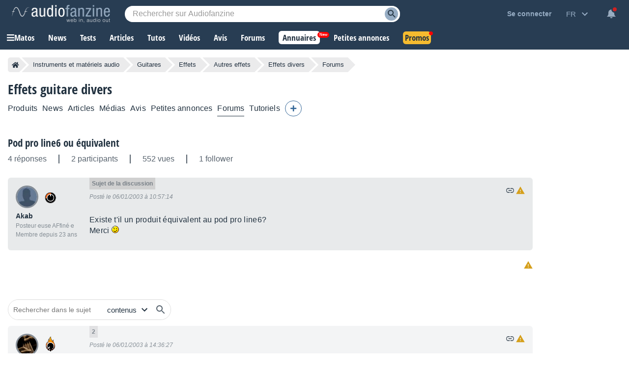

--- FILE ---
content_type: text/html; charset=UTF-8
request_url: https://fr.audiofanzine.com/effet-guitare-divers/forums/t.6703,pod-pro-line6-ou-equivalent.html
body_size: 104574
content:
<!DOCTYPE html>
<html lang="fr">

<head>
    <meta charset="utf-8">
            <meta http-equiv="Content-Security-Policy" content="upgrade-insecure-requests">
        <meta name="twitter:image:src" content="https://img.audiofanzine.com/images/audiofanzine/interface/smileys/icon_wink.gif" >
<meta name="twitter:description" content="Existe t'il un produit équivalent au pod pro line6?
Merci" >
<meta name="twitter:site" content="@audiofanzinefr" >
<meta name="twitter:domain" content="fr.audiofanzine.com" >
<meta name="twitter:title" content="Pod pro line6 ou équivalent" >
<meta name="description" content="Existe t'il un produit équivalent au pod pro line6?
Merci" >
<meta name="twitter:card" content="summary_large_image" >
<meta name="viewport" content="width=device-width, initial-scale=1" >
<meta name="robots" content="index, follow, max-image-preview:large, max-snippet:-1, max-video-preview:-1" >    <meta property="fb:pages" content="122703964411139">
    <meta name="format-detection" content="telephone=no">
    <title>Pod pro line6 ou équivalent - forum Effet guitare divers - Audiofanzine</title>    <link rel="preconnect" href="https://static.audiofanzine.com">
    <link rel="preconnect" href="https://img.audiofanzine.com">
    <link rel="preconnect" href="https://medias.audiofanzine.com">
            <link rel="preconnect" href="https://securepubads.g.doubleclick.net">
        <link rel="dns-prefetch" href="https://static.audiofanzine.com">
    <link rel="dns-prefetch" href="https://img.audiofanzine.com">
    <link rel="dns-prefetch" href="https://medias.audiofanzine.com">
            <link rel="dns-prefetch" href="https://securepubads.g.doubleclick.net">
        <meta property="og:title" content="Pod pro line6 ou équivalent" />
    <meta property="og:type" content="article" />
    <meta property="og:url" content="https://fr.audiofanzine.com/effet-guitare-divers/forums/t.6703,pod-pro-line6-ou-equivalent.html" />
    <meta property="og:description" content="Existe t'il un produit équivalent au pod pro line6?
Merci" />
    <meta property="article:published_time" content="2003-01-06T10:57:14+01:00" />
    <meta property="article:modified_time" content="2003-01-06T15:47:11+01:00" />
    <meta property="og:image" content="https://img.audiofanzine.com/images/audiofanzine/interface/smileys/icon_wink.gif" />
    <meta property="og:site_name" content="Audiofanzine" />
    <meta property="fb:app_id" content="131609570183516" />
        <style>@keyframes bounce{70%{transform:translateY(0)}80%{transform:translateY(-2%)}90%{transform:translateY(0)}95%{transform:translateY(-7%)}97%{transform:translateY(0)}99%{transform:translateY(-3%)}100%{transform:translateY(0)}}.button{border-width:1px;border:0;font-family:arial;color:#369;text-align:center;text-transform:none;font-weight:normal;font-size:.875rem;background:#eee;cursor:pointer;margin:0;display:inline;display:-moz-inline-box;display:inline-block;*overflow:visible;padding:8px 16px;border:0;line-height:1.125rem;border-radius:24px;position:relative}.button-r,.button-r.redirLink{display:inline-block;text-align:center;text-decoration:none !important;font-family:arial;font-size:.875rem;border-radius:24px;padding:8px 16px;text-transform:unset;font-weight:normal;text-shadow:none;color:var(--color-buttonr) !important;border:0;background:var(--bg-buttonr);cursor:pointer}.button-r i{margin-right:4px}.button-r:hover{background:var(--bg-buttonr-hover)}.button-r.redirLink:hover{text-decoration:none}.button-ellipsis{background:#ebebec;background-image:url(https://static.audiofanzine.com/images/audiofanzine/interface/icons/dots_icon.png);background-repeat:no-repeat;background-size:24px;background-position:center;border-radius:10px}body.blue-mode .button{background:#1b2632;color:#fff}body.dark-mode .button{background:#223140;color:#fff}.button-loader{position:relative}.button:link,.button:visited{color:#fff}.button:focus,.button:hover{border-color:#000;outline:0}.button:active,.button-active{background-color:#e6e6e6;color:#346699}body.dark-mode .button:active,body.dark-mode .button-active,body.blue-mode .button:active,body.blue-mode .button-active{background-color:#213040}.button[disabled],.button[disabled]:active,.button[disabled]:hover,.button.disabled,.button.disabled:active,.button.disabled:hover{color:#888889 !important;border-color:#ddd;background-color:#f3f3f3;background-image:none;text-shadow:none;cursor:auto}body.dark-mode .button[disabled],body.dark-mode .button[disabled]:active,body.dark-mode .button[disabled]:hover,body.dark-mode .button.disabled,body.dark-mode .button.disabled:active,body.dark-mode .button.disabled:hover,body.blue-mode .button[disabled],body.blue-mode .button[disabled]:active,body.blue-mode .button[disabled]:hover,body.blue-mode .button.disabled,body.blue-mode .button.disabled:active,body.blue-mode .button.disabled:hover{color:#798497 !important;border-color:#ddd;background-color:#42556c}.button-nostyle{color:#213140;text-decoration:underline;font-size:1rem;font-family:arial;background:0;border:0;outline:0;text-transform:unset}.button-nostyle:hover{text-decoration:none}.button-icon-text{width:auto;background-repeat:no-repeat;background-position:center left;font-size:1.0625rem;border:0;outline:0;box-shadow:none;background-color:transparent;padding-left:34px;font-family:"Open Sans Condensed",Impact,"Franklin Gothic Bold",sans-serif;font-weight:700;cursor:pointer}.button-no-icon-text{width:auto;background-repeat:no-repeat;background-position:center left;font-size:1.0625rem;border:0;outline:0;box-shadow:none;background-color:transparent;padding-left:0;font-family:"Open Sans Condensed",Impact,"Franklin Gothic Bold",sans-serif;font-weight:700}.button-fbbcode{background-color:rgba(33,49,64,0.05);width:32px;height:32px;background-repeat:no-repeat;background-position:center;border:0;outline:0;cursor:pointer}.button-fb.redirLink{border-radius:4px;padding:12px;text-align:center;color:#fff;border:0;background-color:#3b5998;display:flex;align-items:center;width:250px;grid-gap:4px}.button-fb.redirLink:hover{background-color:#466ab5;text-decoration:none}.button-fb.redirLink i{margin-right:4px;font-size:1rem}.button-google.redirLink{border-radius:4px;padding:12px;text-align:center;color:#223140;background-color:#fff;border:1px solid;border-color:#efefef;display:flex;align-items:center;width:276px;font-size:1rem}.button-google.redirLink:hover{background-color:#fff;text-decoration:none}.button-google.redirLink i{margin-right:4px;font-size:1rem}body.dark-mode .button-fbbcode{background-color:#272f32}body.blue-mode .button-fbbcode{background-color:#1b2632}.button-fbbcode:hover{background-color:#c2c6ca;opacity:1}body.dark-mode .button-fbbcode:hover{background-color:#363c40}body.blue-mode .button-fbbcode:hover{background-color:#304256}.button-fbbcode.bold{background-image:url(https://static.audiofanzine.com/images/audiofanzine/interface/icons/bbcode/icon_bbcode_bold.svg)}body.dark-mode .button-fbbcode.bold,body.blue-mode .button-fbbcode.bold{background-image:url(https://static.audiofanzine.com/images/audiofanzine/interface/icons/bbcode/icon_bbcode_bold_darkmode.svg)}.button-fbbcode.italic{background-image:url(https://static.audiofanzine.com/images/audiofanzine/interface/icons/bbcode/icon_bbcode_italic.svg)}body.dark-mode .button-fbbcode.italic,body.blue-mode .button-fbbcode.italic{background-image:url(https://static.audiofanzine.com/images/audiofanzine/interface/icons/bbcode/icon_bbcode_italic_darkmode.svg)}.button-fbbcode.quoter{background-image:url(https://static.audiofanzine.com/images/audiofanzine/interface/icons/bbcode/icon_bbcode_quote.svg)}body.dark-mode .button-fbbcode.quoter,body.blue-mode .button-fbbcode.quoter{background-image:url(https://static.audiofanzine.com/images/audiofanzine/interface/icons/bbcode/icon_bbcode_quote_darkmode.svg)}.button-fbbcode.underline{background-image:url(https://static.audiofanzine.com/images/audiofanzine/interface/icons/bbcode/icon_bbcode_underline.svg)}body.dark-mode .button-fbbcode.underline,body.blue-mode .button-fbbcode.underline{background-image:url(https://static.audiofanzine.com/images/audiofanzine/interface/icons/bbcode/icon_bbcode_underline_darkmode.svg)}.button-fbbcode.link{background-image:url(https://static.audiofanzine.com/images/audiofanzine/interface/icons/bbcode/icon_bbcode_link.svg)}body.dark-mode .button-fbbcode.link{background-image:url(https://static.audiofanzine.com/images/audiofanzine/interface/icons/bbcode/icon_bbcode_link_darkmode.svg)}.button-fbbcode.strike{background-image:url(https://static.audiofanzine.com/images/audiofanzine/interface/icons/bbcode/icon_bbcode_strike.svg)}body.dark-mode .button-fbbcode.strike,body.blue-mode .button-fbbcode.strike{background-image:url(https://static.audiofanzine.com/images/audiofanzine/interface/icons/bbcode/icon_bbcode_strike_darkmode.svg)}.button-fbbcode.image{background-image:url(https://static.audiofanzine.com/images/audiofanzine/interface/icons/bbcode/icon_bbcode_image.svg)}body.dark-mode .button-fbbcode.image,body.blue-mode .button-fbbcode.image{background-image:url(https://static.audiofanzine.com/images/audiofanzine/interface/icons/bbcode/icon_bbcode_image_darkmode.svg)}.button-fbbcode.audio{background-image:url(https://static.audiofanzine.com/images/audiofanzine/interface/icons/bbcode/icon_bbcode_audio.svg)}.body.dark-mode .button-fbbcode.audio,.body.blue-mode .button-fbbcode.audio{background-image:url(https://static.audiofanzine.com/images/audiofanzine/interface/icons/bbcode/icon_bbcode_audio_darkmode.svg)}.button-fbbcode.video{background-image:url(https://static.audiofanzine.com/images/audiofanzine/interface/icons/bbcode/icon_bbcode_video.svg)}body.dark-mode .button-fbbcode.video,body.blue-mode .button-fbbcode.video{background-image:url(https://static.audiofanzine.com/images/audiofanzine/interface/icons/bbcode/icon_bbcode_video_darkmode.svg)}.button-fbbcode.code{background-image:url(https://static.audiofanzine.com/images/audiofanzine/interface/icons/bbcode/icon_bbcode_code.svg)}body.dark-mode .button-fbbcode.code,body.blue-mode .button-fbbcode.code{background-image:url(https://static.audiofanzine.com/images/audiofanzine/interface/icons/bbcode/icon_bbcode_code_darkmode.svg)}.button-fbbcode.avert{background-image:url(https://static.audiofanzine.com/images/audiofanzine/interface/icons/bbcode/icon_bbcode_avert.svg)}.button-fbbcode.offtopic{background-image:url(https://static.audiofanzine.com/images/audiofanzine/interface/icons/bbcode/icon_bbcode_offtopic.svg)}body.dark-mode .button-fbbcode.offtopic,body.blue-mode .button-fbbcode.offtopic{background-image:url(https://static.audiofanzine.com/images/audiofanzine/interface/icons/bbcode/icon_bbcode_offtopic_darkmode.svg)}.button-fbbcode.list{background-image:url(https://static.audiofanzine.com/images/audiofanzine/interface/icons/bbcode/icon_bbcode_list.svg)}body.dark-mode .button-fbbcode.list,body.blue-mode .button-fbbcode.list{background-image:url(https://static.audiofanzine.com/images/audiofanzine/interface/icons/bbcode/icon_bbcode_list_darkmode.svg)}.button-fbbcode.listitem{background-image:url(https://static.audiofanzine.com/images/audiofanzine/interface/icons/bbcode/icon_bbcode_listitem.svg)}body.dark-mode .button-fbbcode.listitem,body.blue-mode .button-fbbcode.listitem{background-image:url(https://static.audiofanzine.com/images/audiofanzine/interface/icons/bbcode/icon_bbcode_listitem_darkmode.svg)}.button-fbbcode.spoiler{background-image:url(https://static.audiofanzine.com/images/audiofanzine/interface/icons/bbcode/icon_bbcode_spoiler.svg)}body.dark-mode .button-fbbcode.spoiler,body.blue-mode .button-fbbcode.spoiler{background-image:url(https://static.audiofanzine.com/images/audiofanzine/interface/icons/bbcode/icon_bbcode_spoiler_darkmode.svg)}.button-fbbcode.mbac{background-image:url(https://static.audiofanzine.com/images/audiofanzine/interface/icons/bbcode/icon_bbcode_mbac.svg)}.button-fbbcode.download{background-image:url(https://static.audiofanzine.com/images/audiofanzine/interface/icons/bbcode/icon_bbcode_download.svg)}body.dark-mode .button-fbbcode.download,body.blue-mode .button-fbbcode.download{background-image:url(https://static.audiofanzine.com/images/audiofanzine/interface/icons/bbcode/icon_bbcode_download_darkmode.svg)}.button-fbbcode.dots{background-image:url(https://static.audiofanzine.com/images/audiofanzine/interface/icons/bbcode/icon_bbcode_dots.svg)}body.dark-mode .button-fbbcode.dots,body.blue-mode .button-fbbcode.dots{background-image:url(https://static.audiofanzine.com/images/audiofanzine/interface/icons/bbcode/icon_bbcode_dots_darkmode.svg)}.button-icon-text.upper{text-transform:uppercase}.button-icon-text.lower{text-transform:capitalize}.button-icon-text.medium{font-size:.875rem;font-family:arial;padding-left:24px;height:17px}.button-no-icon-text.medium{font-size:.875rem;font-family:arial;padding-left:4px;height:17px}.button-icon-text.small,.button-no-icon-text.small{font-size:.75rem;font-family:arial;padding-left:20px;height:17px}.button-icon-text.black{color:#213140 !important}.button-icon-text.dark-grey{color:#57626d !important}.button-icon-text.light-grey,.button-no-icon-text.light-grey{color:#6d8193 !important}body.dark-mode .button-icon-text.dark-grey,body.blue-mode .button-icon-text.dark-grey{color:#c3c5c6 !important}body.dark-mode .button-icon-text,body.blue-mode .button-icon-text{color:#fff !important;background-color:transparent}.button-icon-text.new-item{background-image:url(https://static.audiofanzine.com/images/audiofanzine/interface/icon_add_circle.svg)}.button-icon-text.forward{background-image:url(https://static.audiofanzine.com/images/audiofanzine/interface/icon_forward.svg)}body.dark-mode .button-icon-text.forward,body.blue-mode .button-icon-text.forward{background-image:url(https://static.audiofanzine.com/images/audiofanzine/interface/icon_forward_darkmode.svg)}.button-icon-text.call{background-image:url(https://static.audiofanzine.com/images/audiofanzine/interface/icon_call.svg)}body.dark-mode .button-icon-text.call,body.blue-mode .button-icon-text.call{background-image:url(https://static.audiofanzine.com/images/audiofanzine/interface/icon_call_dark.svg)}.button-icon-text.mark-solved{background-image:url(https://static.audiofanzine.com/images/audiofanzine/forum/icon_solved.svg)}.button-icon-text.subscribe-all-forum{background-image:url(https://static.audiofanzine.com/images/audiofanzine/interface/icon_email_blue_dark.svg)}body.dark-mode .button-icon-text.subscribe-all-forum,body.blue-mode .button-icon-text.subscribe-all-forum{background-image:url(https://static.audiofanzine.com/images/audiofanzine/interface/icon_email_blue_dark_darkmode.svg)}.button-icon-text.unsubscribe-all-forum{background-image:url(https://static.audiofanzine.com/images/audiofanzine/interface/icon_email_blue_dark_cross.svg)}body.dark-mode .button-icon-text.unsubscribe-all-forum,body.blue-mode .button-icon-text.unsubscribe-all-forum{background-image:url(https://static.audiofanzine.com/images/audiofanzine/interface/icon_email_blue_dark_cross_darkmode.svg)}.button-icon-text.subscribe-forum{background-image:url(https://static.audiofanzine.com/images/audiofanzine/interface/icon_subscribe_forum.svg)}.button-icon-text.delete-forum{background-image:url(https://static.audiofanzine.com/images/audiofanzine/interface/icon_alert_close_error.svg)}.button-icon-text.restore-forum{background-image:url(https://static.audiofanzine.com/images/audiofanzine/interface/icon_arrow_readmore.svg)}body.blue-mode .button-icon-text.subscribe-forum,body.dark-mode .button-icon-text.subscribe-forum{background-image:url(https://static.audiofanzine.com/images/audiofanzine/interface/icon_subscribe_forum_dark.svg)}.button-icon-text.unsubscribe-forum{background-image:url(https://static.audiofanzine.com/images/audiofanzine/interface/icon_unsubscribe_forum.svg)}body.blue-mode .button-icon-text.unsubscribe-forum,body.dark-mode .button-icon-text.unsubscribe-forum{background-image:url(https://static.audiofanzine.com/images/audiofanzine/interface/icon_unsubscribe_forum_dark.svg)}.button-icon-text.subscribe-forum.small,.button-icon-text.unsubscribe-forum.small{padding-left:24px;background-size:16px}.button-icon-text.reply-forum{background-image:url(https://static.audiofanzine.com/images/audiofanzine/interface/icon_reply_forum.svg)}.button-icon-text.subscribe-newsletter{float:none;text-align:right;display:block;position:absolute;bottom:12px;right:12px;width:233px;background-position-x:10px;text-transform:unset;font-family:arial;font-weight:bold;font-size:14px;background-color:#eee;background-image:url(https://static.audiofanzine.com/images/audiofanzine/interface/icon_newsletter.svg);border-radius:30px;animation:bounce 8s ease infinite;box-shadow:0 3px 7px rgb(0 0 0 / 30%)}body.dark-mode .button-icon-text.subscribe-newsletter,body.blue-mode .button-icon-text.subscribe-newsletter{background-image:url(https://static.audiofanzine.com/images/audiofanzine/interface/icon_newsletter_wht.svg);background-repeat:no-repeat;background-position:center left;background-position-x:10px;background-color:#223140}.button-icon-text.do-flag{background-image:url(https://static.audiofanzine.com/images/audiofanzine/interface/icon_threads_favorite.svg)}.button-icon-text.un-flag{background-image:url(https://static.audiofanzine.com/images/audiofanzine/interface/icon_unflag.svg)}.button-icon-text.legend-item{background-image:url(https://static.audiofanzine.com/images/audiofanzine/interface/icon_directions.svg)}.button-icon-text.options{background-image:url(https://static.audiofanzine.com/images/audiofanzine/interface/icon_settings.svg)}.button-icon-text.pinfavorites{background-image:url(https://static.audiofanzine.com/images/audiofanzine/interface/icon_star_border.svg);font-weight:bold;text-decoration:underline}.button-icon-text.pinfavorites:hover{text-decoration:none}.button-icon-text.notify{background-image:url(https://static.audiofanzine.com/images/audiofanzine/interface/icon_add_alert.svg);font-weight:bold;text-decoration:underline}.button-icon-text.notify:hover{text-decoration:none}.button-icon-text.unnotify{background-image:url(https://static.audiofanzine.com/images/audiofanzine/interface/icon_remove_alert.svg)}body.dark-mode .button-icon-text.options,body.blue-mode .button-icon-text.options{background-image:url(https://static.audiofanzine.com/images/audiofanzine/interface/icon_settings_wht.svg);color:rgba(255,255,255,0.7) !important}body.dark-mode .button-icon-text.legend-item,body.blue-mode .button-icon-text.legend-item{background-image:url(https://static.audiofanzine.com/images/audiofanzine/interface/icon_directions.svg);color:rgba(255,255,255,0.7) !important}html>body input.button,x:-moz-any-link,x:default,html>body button.button,x:-moz-any-link,x:default{padding-top:3px;padding-bottom:2px}a.button,x:-moz-any-link,x:default,span.button,x:-moz-any-link,x:default,div.button,x:-moz-any-link,x:default{padding:3px 8px 3px;text-decoration:none}.button-fixed{padding-left:0 !important;padding-right:0 !important;width:100%}button.button-icon-c{padding-top:1px;padding-bottom:1px}button.button-icon-c{padding-top:3px\9;padding-bottom:2px\9}button.button-icon-c{*padding-top:0;*padding-bottom:0}html>body button.button-icon-c,x:-moz-any-link,x:default{padding-top:1px;padding-bottom:1px}.button-icon{display:block;margin:0 auto;height:18px;width:18px}.button-red,.button-red.redirLink{text-shadow:none;color:#fff;background:#d02121;border:0;font-size:.875rem;font-family:arial}.button-red:link,.button-red:visited{color:#fff}a.button-red:hover,.button-red:hover,.button-red.redirLink:hover{background:#bb1b1b;text-decoration:none}.button.button-red:active,.button-active.button-red{background-color:#da0000;background-image:-webkit-gradient(linear,0 0,0 100%,from(#a20000),to(#da0000));background-image:-moz-linear-gradient(top,#a20000,#da0000);filter:progid:DXImageTransform.Microsoft.Gradient(EndColorstr='#da0000',StartColorstr='#A20000',GradientType=0)}body.dark-mode .button-red,body.dark-mode .button-red.redirLink,body.blue-mode .button-red,body.blue-mode .button-red.redirLink{background:#982626}body.dark-mode a.button-red:hover,body.dark-mode .button-red:hover,body.dark-mode .button-red.redirLink:hover,body.blue-mode a.button-red:hover,body.blue-mode .button-red:hover,body.blue-mode .button-red.redirLink:hover{background:#bb1b1b;text-decoration:none}.button-lightgray,.button-lightgray.redirLink{text-shadow:none;color:#6d8193;background:#e5e8e9;border:0;font-size:.875rem;font-family:arial}.button-lightgray:link,.button-lightgray:visited{color:#6d8193}a.button-lightgray:hover,.button-lightgray:hover,.button-lightgray.redirLink:hover{background:#d9dedf;text-decoration:none}body.blue-mode a.button-lightgray:hover,body.blue-mode .button-lightgray:hover,body.blue-mode .button-lightgray.redirLink:hover{background:#223140;text-decoration:none}.button-yellow,.button-yellow.redirLink{background:#fa2;background-image:-webkit-gradient(linear,0 0,0 100%,from(#fe6),to(#fa2));background:-moz-linear-gradient(top,#fe6,#fa2);filter:progid:DXImageTransform.Microsoft.Gradient(EndColorstr='#ffaa22',StartColorstr='#ffee66',GradientType=0);border:1px solid #fa2;text-shadow:0 1px 0 #fe6}.button-yellow:focus,.button-yellow:hover{background-image:-webkit-gradient(linear,0 0,0 100%,from(#ffe35b),to(#fa2));background:-moz-linear-gradient(top,#ffe35b,#fa2);filter:progid:DXImageTransform.Microsoft.Gradient(EndColorstr='#ffaa22',StartColorstr='#ffe35b',GradientType=0)}.button-yellow:active,.button-active.yellow{color:#000;background-color:#fe6;background-image:-webkit-gradient(linear,0 0,0 100%,from(#fa2),to(#fe6));background-image:-moz-linear-gradient(top,#fa2,#fe6);filter:progid:DXImageTransform.Microsoft.Gradient(EndColorstr='#ffee66',StartColorstr='#ffaa22',GradientType=0)}.button-orange,.button-orange.redirLink,body.dark-mode .button-orange,body.dark-mode .button-orange.redirLink,body.blue-mode .button-orange,body.blue-mode .button-orange.redirLink{text-shadow:none;color:#fff;background:#d59f1b}.button-orange:hover,.button-orange.redirLink:hover,body.dark-mode .button-orange:hover,body.dark-mode .button-orange.redirLink:hover,body.blue-mode .button-orange:hover,body.blue-mode .button-orange.redirLink:hover{background:#c18f15;text-decoration:none}.button-orange:link,.button-orange:visited{color:#fff}.button-orange:active,.button-active.orange,body.dark-mode .button-orange:active,body.dark-mode .button-active.orange,body.blue-mode .button-orange:active,body.blue-mode .button-active.orange{background-color:#d4a32a;color:#fff}.button-transparent,.button-transparent.redirLink{background:transparent !important;color:#223240;text-decoration:underline}.button-transparent:link,.button-transparent:visited{color:#223240;text-decoration:underline}.dark-mode .button-transparent:link,.dark-mode .button-transparent:visited{color:#fff}.button-transparent:hover,.button-transparent.redirLink:hover{background:transparent !important;text-decoration:none;color:#223240}.button-transparent:active,.button-active.transparent{background-color:transparent;color:#223240;text-decoration:underline}.button-green,.button-green.redirLink{background:#34ab2e !important;color:#fff}.button-green-disabled{background:#34ab2e !important;color:#fff;cursor:default}.button-green:link,.button-green:visited{color:#fff}.button-green:hover,.button-green.redirLink:hover{background:#3f941e !important;text-decoration:none}.button-green-disabled:hover{background:#34ab2e !important}.button-green:active,.button-green-disabled:active,.button-active.green{background-color:#34ab2e;color:#fff}.button-green:disabled,.button-green[disabled]{color:#899daf !important;border-color:#ddd !important;background-color:#f3f3f3 !important}.button-green.button-loader:disabled{color:#f3f3f3 !important}body.dark-mode .button-green:disabled,body.blue-mode .button-green:disabled{background-color:#266a0a !important;color:#1e4011 !important}body.dark-mode .button-green.button-loader:disabled,body.blue-mode .button-green.button-loader:disabled{color:#266a0a !important}.button-green-border,.button-green-border.redirLink{background:transparent !important;color:#34ab2e;border:1px solid #34ab2e}.button-green-border:link,.button-green-border:visited{color:#34ab2e}.button-green-border:hover,.button-green-border.redirLink:hover{background:transparent !important;text-decoration:underline;border:1px solid #34ab2e;outline:0}.button-green-border:active{background-color:transparent;border:1px solid #34ab2e;color:#34ab2e}.button-green-border:disabled{background-color:transparent !important;color:#848484;border:1px solid #848484}.button-blue-border,.button-blue-border.redirLink{background:transparent !important;color:var(--color-button-normal);border:1px solid var(--color-button-normal)}.button-blue-border:link,.button-blue-border:visited{color:var(--color-button-normal)}.button-blue-border:hover,.button-blue-border.redirLink:hover{background:transparent !important;text-decoration:underline;border:1px solid var(--color-button-normal);outline:0}.button-blue-border:active{background-color:transparent;border:1px solid var(--color-button-normal);color:var(--color-button-normal)}.button-blue-border:disabled{background-color:transparent !important;color:#848484;border:1px solid #848484}.button-blue-border.icon{display:flex;gap:6px;align-items:center}.button-blue-border.plus{display:flex;width:24px;align-items:center;justify-content:center}body.dark-mode .button-blue-border,body.blue-mode .button-blue-border,body.dark-mode .button-blue-border.redirLink,body.blue-mode .button-blue-border.redirLink{background:transparent !important;color:var(--color-button-normal);border:1px solid var(--color-button-normal)}.button-black-border,.button-black-border.redirLink{background:transparent !important;color:var(--text-color);border:1px solid var(--text-color)}.button-black-border:link,.button-black-border:visited{color:var(--text-color)}.button-black-border:hover,.button-black-border.redirLink:hover{background:transparent !important;text-decoration:underline;border:1px solid var(--text-color);outline:0}.button-black-border:active{background-color:transparent;border:1px solid var(--text-color);color:var(--text-color)}.button-black-border:disabled{background-color:transparent !important;color:#848484;border:1px solid #848484}.button-black-border.icon{display:flex;gap:6px;align-items:center}.button-grey-border,.button-grey-border.redirLink{background:transparent !important;color:#8c8c8c;border:1px solid #8c8c8c}.button-grey-border:link,.button-grey-border:visited{color:#8c8c8c}.button-grey-border:hover,.button-grey-border.redirLink:hover{background:transparent !important;text-decoration:underline;border:1px solid #8c8c8c;outline:0}.button-grey-border:active{background-color:transparent;border:1px solid #8c8c8c;color:#8c8c8c}.button-green-2{background-color:#48ab22;color:#fff !important;font-family:"Arial",sans-serif;font-size:.875rem;text-align:center;border:0;width:100%;padding:10px;cursor:pointer;outline:0;font-weight:normal;border-radius:24px}.button-green-2:hover{background-color:#449e21}.button-green-2.redirLink:hover{text-decoration:none}.button-blue,.button-blue.redirLink,body.dark-mode .button-blue,body.dark-mode .button-blue.redirLink,body.blue-mode .button-blue,body.blue-mode .button-blue.redirLink{text-shadow:none;color:#fff;background:#367eb8}.button-blue:link,.button-blue:visited,body.dark-mode .button-blue:link,body.dark-mode .button-blue:visited,body.blue-mode .button-blue:link,body.blue-mode .button-blue:visited{color:#fff}.button-blue:active,.button-active.blue,body.dark-mode .button-blue:active,body.dark-mode .button-active.blue,body.blue-mode .button-blue:active,body.blue-mode .button-active.blue{background:#3674a7}.button-blue:hover{background:#2b5b88;text-decoration:none}.button-blue-invert,.button-blue-invert.redirLink{text-shadow:none;color:#fff;background:#2b5b88}.button-blue-invert:link,.button-blue-invert:visited{color:#fff}.button-blue-invert:active{background:#2b5b88}.button-blue-invert:hover{background:#3674a7;text-decoration:none}.button-grey-low,.button-grey-low.redirLink{text-shadow:none;color:#213140;border:0;background:rgba(33,49,64,0.05);filter:unset}.button-grey-light,.button-grey-light:link,.button-grey-light:visited,.button-grey-light.redirLink{text-shadow:none;color:#6d8193;border:0;background:rgba(33,49,64,0.05);filter:unset}.dark-mode .button-grey-light,.dark-mode .button-grey-light:link,.dark-mode .button-grey-light:visited,.dark-mode .button-grey-light.redirLink{background:#223140}.button-grey-light:hover,.button-grey-light.redirLink:hover{color:#6d8193;background:#d9dedf;text-decoration:none}.dark-mode .button-grey-light:hover,.dark-mode .button-grey-light.redirLink:hover{background:#081420}.button-grey-blue,.button-grey-blue.redirLink{text-shadow:none;color:#fff !important;border:0;background:#6d8193;box-shadow:0 2px 7px #2232402E;opacity:1;filter:unset}body.dark-mode .button-grey-blue,body.dark-mode .button-grey-blue.redirLink{background:#10161c}.button-black,.button-black.redirLink{text-shadow:none;color:#fff;border:1px solid #626262;background:#272727;background:-moz-linear-gradient(to top,#777,#020202);filter:progid:DXImageTransform.Microsoft.Gradient(EndColorstr='#020202',StartColorstr='#777777',GradientType=0)}.button-black:link,.button-black:visited{color:#fff}.button-black:active,.button-active.black{background-color:#777;background-image:-webkit-gradient(linear,0 0,0 100%,from(#020202),to(#777));background-image:-moz-linear-gradient(to top,#020202,#777);filter:progid:DXImageTransform.Microsoft.Gradient(EndColorstr='#777777',StartColorstr='#020202',GradientType=0)}a.button.button-tiny,.button.button-tiny,.button-tiny{font-size:.714em;font-weight:normal;line-height:1em;padding:2px 8px;border-radius:4px}a.button.button-medium,.button.button-medium,.button-medium{font-size:1em;font-weight:bold;line-height:1.2em;padding:5px 8px;border-radius:4px}.button-medium .ui-icon{margin-top:1px;margin-right:5px}a.button.button-large,.button.button-large,.button-large{font-size:1.143em;font-weight:bold;padding:10px;border-radius:5px;line-height:1.143em}a.button.button-thin_large,.button.button-thin_large,.button-thin_large{font-size:1.143em;font-weight:bold;padding:5px 45px;border-radius:5px}a.button-message,span.button-message{background-color:#fff;padding:8px 16px;color:#223140 !important;display:block;font-family:"Open Sans Condensed",Impact,"Franklin Gothic Bold",sans-serif;text-transform:uppercase;font-weight:700}.ie6 .button .ui-icon,.ie7 .button .ui-icon{display:none}.button .ui-icon{float:left;height:16px;margin-left:-1px;margin-right:6px;width:16px;margin-top:0;border:0}.button .ui-icon{margin-top:-2px}.button .ui-icon.after{float:right;margin-left:4px;margin-right:-5px}a.button-medium:hover,a.button-large:hover,a.button-small:hover,a.button-tiny:hover{text-decoration:none;border-color:#000}.button-border,body.blue-mode .button-border,body.dark-mode .button-border{font-size:1rem;outline:0;box-shadow:none;padding:6px 12px 6px 12px;background-color:transparent;border-radius:18px;border:1px solid var(--color-btn-n1);cursor:pointer;color:var(--color-btn-n1);text-decoration:none}.button-border:link,.button-border:visited,body.dark-mode .button-border:link,body.dark-mode .button-border:visited,body.blue-mode .button-border:link,body.blue-mode .button-border:visited{border:1px solid var(--color-btn-n1) !important;background:transparent !important;color:var(--color-btn-n1) !important;text-decoration:none !important}.button-border:focus,.button-border:hover,body.dark-mode .button-border:focus,body.dark-mode .button-border:hover,body.blue-mode .button-border:focus,body.blue-mode .button-border:hover{border:1px solid var(--color-btn-n1-hover) !important;background:transparent !important;color:var(--color-btn-n1-hover) !important;text-decoration:none !important}.button-border:active,body.dark-mode .button-border:active,body.blue-mode .button-border:active{border:1px solid var(--color-btn-n1-hover) !important;background:transparent !important;color:var(--color-btn-n1-hover) !important}.button-border-grey:link,.button-border-grey:visited,body.dark-mode .button-border-grey:link,body.dark-mode .button-border-grey:visited,body.blue-mode .button-border-grey:link,body.blue-mode .button-border-grey:visited{border:1px solid var(--color-btn-n2) !important;background:transparent !important;color:var(--color-btn-n2) !important;text-decoration:none !important}.button-border-grey:focus,.button-border-grey:hover,body.dark-mode .button-border-grey:focus,body.dark-mode .button-border-grey:hover,body.blue-mode .button-border-grey:focus,body.blue-mode .button-border-grey:hover{border:1px solid var(--color-btn-n2-hover) !important;background:transparent !important;color:var(--color-btn-n2-hover) !important;text-decoration:none !important}.button-border-grey:active,body.dark-mode .button-border-grey:active,body.blue-mode .button-border-grey:active{border:1px solid var(--color-btn-n2-hover) !important;background:transparent !important;color:var(--color-btn-n2-hover) !important}.button-delete,body.dark-mode .button-delete,body.blue-mode .button-delete{border:1px solid var(--color-btn-delete) !important;background:transparent !important;color:var(--color-btn-delete) !important;padding:6px 12px}.button-delete:link,.button-delete:visited,body.dark-mode .button-delete:link,body.dark-mode .button-delete:visited,body.blue-mode .button-delete:link,body.blue-mode .button-delete:visited{border:1px solid var(--color-btn-delete) !important;background:transparent !important;color:var(--color-btn-delete) !important;text-decoration:none}.button-delete:focus,.button-delete:hover,body.dark-mode .button-delete:focus,body.dark-mode .button-delete:hover,body.blue-mode .button-delete:focus,body.blue-mode .button-delete:hover{border:1px solid var(--color-btn-delete-hover) !important;background:transparent !important;color:var(--color-btn-delete-hover) !important}.button-delete:active,body.dark-mode .button-delete:active,body.blue-mode .button-delete:active{border:1px solid var(--color-btn-delete-hover) !important;background:transparent !important;color:var(--color-btn-delete-hover) !important}.button-disabled,.button-disabled:link,.button-disabled:visited{color:var(--color-btn-disabled) !important;text-decoration:none}body.blue-mode .button-disabled,body.blue-mode .button-disabled:link,body.blue-mode .button-disabled:visited{background-color:#283c54 !important;color:var(--color-btn-disabled) !important;text-decoration:none}body.dark-mode .button-disabled,body.dark-mode .button-disabled:link,body.dark-mode .button-disabled:visited{background-color:#10161c !important;color:var(--color-btn-disabled) !important;text-decoration:none}.button.i-icon{display:inline-flex;gap:8px;align-items:center}.button-blue-alert,.button-blue-alert:active,body.dark-mode .button-blue-alert,body.dark-mode .button-blue-alert:active,body.blue-mode .button-blue-alert,body.blue-mode .button-blue-alert:active{text-shadow:none;color:#fff;background-color:#367eb8;background-image:url(https://static.audiofanzine.com/images/audiofanzine/interface/bell.png);background-repeat:no-repeat;background-position:16px center;background-size:18px;padding-left:42px}.button-blue-alert.on,.button-blue-alert.on:active,body.dark-mode .button-blue-alert.on,body.dark-mode .button-blue-alert.on:active,body.blue-mode .button-blue-alert.on,body.blue-mode .button-blue-alert.on:active{background-image:url(https://static.audiofanzine.com/images/audiofanzine/interface/bell-on.png);background-repeat:no-repeat;background-position:16px center;background-size:18px;padding-left:42px}.button-blue-alert:hover,body.dark-mode .button-blue-alert:hover,body.blue-mode .button-blue-alert:hover,.button-blue-alert.on:hover,body.dark-mode .button-blue-alert.on:hover,body.blue-mode .button-blue-alert.on:hover{background-color:#336c9a}.alert{word-wrap:break-word;font-size:1rem;color:#fff;line-height:22px;padding:16px 16px 16px 52px;background-repeat:no-repeat;background-position:left 14px center;margin:16px;position:relative}#full-content .alert{margin:16px 0}.alert .close{position:absolute;top:16px;right:26px;width:24px;height:24px;background-repeat:no-repeat;background-position:center;cursor:pointer}.alert-success{background-color:#dff0d8;border-color:#d6e9c6;color:#3c763d}.alert-info{background-color:#336697;border-color:#336697;color:#fff;background-image:url('https://static.audiofanzine.com/images/audiofanzine/interface/icon_alert_info.svg')}.alert-info-light{background-color:#e1e8ef;border-color:#336697;color:#52606f;background-image:url('https://static.audiofanzine.com/images/audiofanzine/interface/icon_alert_info_light.svg')}.dark-mode .alert-info-light{background-color:#203140;border-color:#336697;color:#8ca1b7}.alert.alert-info .close{background-image:url('https://static.audiofanzine.com/images/audiofanzine/interface/icon_alert_close_info.svg')}.alert-info a{color:#FFF !important;border:none !important}.alert-info-light a{color:#52606f !important;border:none !important}.dark-mode .alert-info-light a{color:#fff !important}.alert-success{background-color:#49ab22;border-color:#49ab22;color:#fff;background-image:url('https://static.audiofanzine.com/images/audiofanzine/interface/icon_alert_success.svg')}.alert-success a{color:#fff}.alert.alert-success .close{background-image:url('https://static.audiofanzine.com/images/audiofanzine/interface/icon_alert_close_success.svg')}.alert-warning{background-color:#d59f1b;border-color:#d59f1b;color:#fff;background-image:url('https://static.audiofanzine.com/images/audiofanzine/interface/icon_alert_warning.svg')}.alert-warning a{color:#fff;text-decoration:underline;font-weight:bold}.alert-warning a:hover{text-decoration:none}.alert.alert-warning .close{background-image:url('https://static.audiofanzine.com/images/audiofanzine/interface/icon_alert_close_warning.svg')}.alert-danger{background-color:#cf2122;border-color:#cf2122;color:#fff;background-image:url('https://static.audiofanzine.com/images/audiofanzine/interface/icon_alert_error.svg')}.alert.alert-danger .close{background-image:url('https://static.audiofanzine.com/images/audiofanzine/interface/icon_alert_close_error.svg')}.alert-danger-2{background-color:#f8d7da;border-color:#f8d7da;color:#721c24;background-image:unset;border-radius:6px;padding:16px}body.dark-mode .alert-danger-2,body.blue-mode .alert-danger-2{background-color:#280d0e;border-color:#7a282b;color:#dd8c92;background-image:unset;border-radius:6px;padding:16px}.alert-danger-2 p:last-child{margin-bottom:0}.alert-danger a,.alert-warning a{color:#FFF !important;border:none !important}.alert-danger-2 a{color:#721c24 !important}body.dark-mode .alert-danger-2 a,body.blue-mode .alert-danger-2 a{color:#dd8c92 !important}.alert ul{margin-left:16px}.alert a,.alert-danger a,.alert-warning a{text-decoration:underline !important}.alert a:hover,.alert-danger a:hover,.alert-warning a:hover{text-decoration:none !important}.alert .redirLink,.alert .link{color:#fff;font-weight:bold;text-decoration:underline;cursor:pointer}.alert .redirLink:hover,.alert .link:hover{text-decoration:none}.hamburger{padding:0;display:inline-block;cursor:pointer;transition-property:opacity,filter;transition-duration:.15s;transition-timing-function:linear;font:inherit;color:inherit;text-transform:none;background-color:transparent;border:0;margin:0;overflow:visible}.hamburger:hover{opacity:.7}.hamburger.is-active:hover{opacity:.7}.hamburger.is-active .hamburger-inner,.hamburger.is-active .hamburger-inner::before,.hamburger.is-active .hamburger-inner::after{background-color:#fff}.hamburger-box{width:24px;display:flex;position:relative;align-self:center;height:16px}.hamburger-inner{display:block;top:50%;margin-top:-2px}.hamburger-inner,.hamburger-inner::before,.hamburger-inner::after{width:24px;height:2px;background-color:#fff;border-radius:4px;position:absolute;transition-property:transform;transition-duration:.15s;transition-timing-function:ease}.hamburger-inner::before,.hamburger-inner::after{content:"";display:block}.hamburger-inner::before{top:-6px}.hamburger-inner::after{top:-12px !important}.hamburger--collapse .hamburger-inner{top:auto;bottom:0;transition-duration:.13s;transition-delay:.13s;transition-timing-function:cubic-bezier(0.55,0.055,0.675,0.19)}.hamburger--collapse .hamburger-inner::after{top:-20px;transition:top .2s .2s cubic-bezier(0.33333,0.66667,0.66667,1),opacity .1s linear}.hamburger--collapse .hamburger-inner::before{transition:top .12s .2s cubic-bezier(0.33333,0.66667,0.66667,1),transform .13s cubic-bezier(0.55,0.055,0.675,0.19)}.hamburger--collapse.is-active .hamburger-inner{transform:translate3d(0,-6px,0) rotate(-45deg);transition-delay:.22s;transition-timing-function:cubic-bezier(0.215,0.61,0.355,1)}.hamburger--collapse.is-active .hamburger-inner::after{top:0;opacity:0;transition:top .2s cubic-bezier(0.33333,0,0.66667,0.33333),opacity .1s .22s linear}.hamburger--collapse.is-active .hamburger-inner::before{top:0;transform:rotate(-90deg);transition:top .1s .16s cubic-bezier(0.33333,0,0.66667,0.33333),transform .13s .25s cubic-bezier(0.215,0.61,0.355,1)}@font-face{font-family:'Open Sans Condensed';font-style:normal;font-weight:700;font-display:swap;src:url('https://static.audiofanzine.com/styles/webfonts/open-sans-condensed-v15-latin-700.eot');src:local(''),url('https://static.audiofanzine.com/styles/webfonts/open-sans-condensed-v15-latin-700.eot?#iefix') format('embedded-opentype'),url('https://static.audiofanzine.com/styles/webfonts/open-sans-condensed-v15-latin-700.woff2') format('woff2'),url('https://static.audiofanzine.com/styles/webfonts/open-sans-condensed-v15-latin-700.woff') format('woff'),url('https://static.audiofanzine.com/styles/webfonts/open-sans-condensed-v15-latin-700.ttf') format('truetype'),url('https://static.audiofanzine.com/styles/webfonts/open-sans-condensed-v15-latin-700.svg#OpenSansCondensed') format('svg')}@keyframes jump-shaking{0%{transform:translateX(0)}25%{transform:translateY(-6px)}35%{transform:translateY(-6px) rotate(2deg)}55%{transform:translateY(-6px) rotate(-2deg)}65%{transform:translateY(-6px) rotate(2deg)}75%{transform:translateY(-6px) rotate(-2deg)}100%{transform:translateY(0) rotate(0)}}article,aside,details,figcaption,figure,footer,header,hgroup,menu,nav,section{display:block}article iframe{width:100%}[v-cloak]{display:none !important}.clearfix:after{content:".";display:block;clear:both;visibility:hidden;line-height:0;height:0}.clearfix{display:inline-block}.pull-right{float:right}.pull-left{float:left}.align-center{text-align:center}html[xmlns] .clearfix{display:block}* html .clearfix{height:1%}*{padding:0;margin:0}p{margin:1em 0}.main-text{font-size:1em;line-height:1.4em}body{--basic-text:#000;--text-color:#223240;--text-color-invert:#fff;--text-color-light:#6d8193;--text-color-light-grey:#383c3f;--text-color-dark:#213146;--text-color-blue-light:#718192;--subtext-color-light:#6d8193;--text-grey-blue-light:#607182;--text-grey-blue-light-2:#657688;--text-grey-blue-light-3:#899daf;--text-grey-blue-light-4:#cee0f2;--text-grey-color-light:#707b84;--text-color-normal-grey:#888;--text-color-normal-grey-1:#878787;--text-grey:gray;--title-newsletter:#919fac;--bg-categories-filter:rgba(33,49,64,0.10);--bg-menu-header-product:#fff;--bg-menu:#fff;--bg-menu-item-hover:#f1f1f1;--bg-menu-item-hover-2:#e6e6e6;--bg-menu-item-hover-3:#f5da81;--bg-menu-item-hover-4:#eee;--bg-menu-mob-sub:#e5e8e9;--bg-menu-mobile:#283c54;--bg-widget-news:#e1e2e4;--color-button-normal:#336697;--h2-color:#336697;--bg-color:#f6f6f6;--bg-color-2:#f7f7f7;--bg-color-3:#f6f6f6;--bg-color-4:#f7f7f7;--bg-color-5:#e7e7e7;--bg-color-6:#e7e7e7;--border-card-item:#eee;--bg-classifieds-highlighted:#ffe3e5;--bg-classifieds-highlighted-hover:#fae4e5;--subtitle-color:#6d8193;--link-color:#369;--link-color-cat:#346697;--link-color-dark:#213140;--link-color-grey:#999;--link-color-tooltip:#369;--link-color-hover:#444;--link-newsletterspecial:#233e53;--bg-newsletterspecial-title:#c6d5e5;--bg-newsletterspecial-back:#ebeced;--bg-newsletterspecial-button:#efefef;--bg-newsletterspecial-button-hover:#d8d8d8;--color-title-newsletterspecial:#233e53;--bg-input:#fff;--bg-input-readonly:#eee;--bg-input-error:#fcf6f6;--bg-input-error-1:#fcf6f6;--bg-input-has-error:#f4dada;--color-input-has-error:#c80a0a;--border-input-has-error:#da7171;--color-input-placeholder-error:rgba(204,0,0,0.3);--bg-input-filter:#fafafa;--bg-input-login:#fafafa;--color-border-input-login:#dee0e1;--bg-left-bloc:#f5f5f5;--bg-left-bloc-2:#fff;--color-input-filter-border:#e5e8e9;--color-input-filter-border-2:#e5e8e9;--bg-wrapper-filter:#dde1e2;--bg-letters:#dfe7ee;--bg-buttonr:#ebebec;--bg-buttonr-hover:#d9d9db;--color-buttonr:#223140;--bg-button-light:#d9dedf;--bg-button-light-hover:#b9bcbd;--border-color:#e7e7e7;--border-color-2:#fff;--border-color-3:#cdcdcd;--border-grey-highlighted:#dcdcdc;--border-separator-color:#e7e7e7;--border-separator-color-2:#e5e8e9;--border-separator-color-3:#f6f6f5;--border-separator-color-4:#e1e1e3;--border-separator-color-5:#f1f1f1;--border-separator-color-6:#efefef;--border-separator-color-7:#cacaca;--border-separator-color-8:#afc1cf;--border-separator-color-9:#d6d6d6;--border-separator-color-10:#d6d6d6;--border-separator-color-11:#e0e0e0;--border-separator-color-12:#dadada;--border-separator-color-li:#dadada;--border-separator-color-li-2:#cfcfcf;--border-separator-color-li-3:#e8e8e8;--border-newsletter-bloc:#f6f6f6;--border-blue:#369;--bg-hover-li:#b6cad5;--bg-hover-li-2:#b6cad5;--bg-canvas-argus:transparent;--bg-sidebox:#eee;--bg-row-alternate:#efefef;--bg-row-alternate-2:#d6d6d6;--bg-row-alternate-3:#fff;--bg-header:#283d53;--bg-header-mob:#223240;--bg-burger-mob:#334760;--bg-wrapper:#fff;--bg-in-wrapper:#f9f9f9;--bg-wrapper-input:rgba(33,49,64,0.05);--bg-wrapper-border:#e5e8e9;--bg-wrapper-border-2:#e5e8e9;--bg-wrapper-sub:#fafafa;--bg-wrapper-sub-hover:#e8e8e8;--bg-wrapper-cards:#fff;--bg-wrapper-hover:#f1f1f1;--bg-wrapper-forum-hover:#f1f1f1;--bg-wrapper-even:#e2e2e2;--bg-wrapper-2:#e7eef5;--bg-category-item:#fff;--border-category-item:#eee;--bg-header-block:linear-gradient(180deg,rgba(16,22,28,1) 0,rgba(33,49,64,1) 35%);--bg-footer:#283d53;--bg-middle-footer:#222;--bg-footer-grey:#ebebec;--color-footer-link-title:#3a6f8b;--wrapper-gradient-color:linear-gradient(180deg,rgba(16,22,28,1) 0,rgba(33,49,64,1) 70%);--color-date-hotnews:#6d8194;--bg-hotnews:#edf1f4;--bg-notification-unread:#edf1f4;--bg-highlighted-news:#f8f4dc;--bg-item-slider:#283c54;--bg-wrapper-socials:#e5e8e9;--bg-wrapper-newsletter:#e5e8e9;--bg-bloc-newsletter:#fff;--bg-wrapper-grey:#e5e8e9;--color-item-socials:#fff;--bg-filter-bloc:#e5e8e9;--text-color-filter:#6d8193;--bg-cmps-head:#fff;--color-cmps-header-grey:#57626d;--color-cmps-tabs:#336697;--color-border-cmps-tabs:#fff;--color-border-tabs:#336697;--item-thumbnail-border:#e5e8e9;--item-cards-border:#e5e8e9;--item-cards-border-2:#d9d9d9;--bg-card-item:#fff;--color-dark-mention:#131c25;--color-cmps-id:#666;--color-price:#d02121;--bg-block-sponso:#e5e8e9;--color-label-sponso:#97adc4;--sublink-sponso-color:#6d8193;--color-red-link:#d02121;--color-label-newsletter:#df1700;--text-color-label-newsletter:#fff;--color-comment:#346697;--color-ratecontrib:#369;--bg-tag-color:#e5e8e9;--bg-tag-color-hover:#dddfe0;--tag-color:#6e8293;--bg-tag-verified:#d4f6db;--bg-tag-not-verified:#e6e6e6;--bg-tag-default:#e5e5e5;--bg-comparo-head:#fff;--bg-comparo-bloc:#f6f6f6;--bg-comparo-sticky:#fff;--bg-classified-seller:rgba(33,49,64,0.05);--bg-articlereact:rgba(33,49,64,0.05);--bg-articlereact-2:rgba(33,49,64,0.05);--bg-subbloc-form:rgba(33,49,64,0.05);--color-articlereact-border:#eee;--text-light-opacity:rgba(33,49,64,0.5);--bg-comparo-mailorder:#e3e4e5;--bg-comparo-hover:#f6f6f6;--color-selected-breadcrumb:#3f5269;--color-tagline:rgba(33,49,64,0.4);--bg-pros-cons:#eee;--bg-af-tv:#e7f6ff;--bg-extra-light:rgba(33,49,64,0.03);--bg-extra-light-2:rgba(33,49,64,0.03);--bg-fill-profil:#f4f4f5;--bg-bloc-profil:rgba(33,49,64,0.05);--bg-sub-bloc-profil:rgba(33,49,64,0.05);--bg-deleted-bloc-profil:rgba(33,49,64,0.05);--text-color-checkbox-label:rgba(33,49,64,0.75);--bg-bloc-help:#eaf1f6;--color-text-bloc-help:#223140;--color-bg-signature:#f1f7fd;--bg-like:#f4f4f5;--color-like:#58636d;--border-forums:#dedede;--bg-forums:transparent;--bg-forums-first-post:rgba(33,49,64,0.1);--bg-forums-label:#d8d8da;--bg-forums-posts:rgba(33,49,64,0.05);--bg-li-forums-pinned:#e1e1e3;--bg-li-forums-pinned-hover:#e1e1e3;--bg-li-forums:#e1e1e3;--bg-li-forums-new:#efefef;--bg-li-forums-hover:#d9d9d9;--bg-li-forums-new-hover:#f2f1f1;--color-text-forum-advanced:#727c86;--bg-blocquote:#e1e2e3;--bg-offtopic:#e4e4e5;--bg-quote-offtopic:#e3e3e4;--bg-code:#cecfd2;--color-text-blocquote:rgba(33,49,64,0.75);--color-text-blocquote-2:#373737;--color-forums-backlink:#606c77;--color-link-forums:#949699;--color-offtopic:#526069;--color-border-forums-sign:#dbdee0;--color-border-spoiler:rgba(37,50,63,0.1);--color-forums-sign:rgba(33,49,64,0.6);--color-pastille-forums:#e1e1e3;--color-first-pastille-forums:#d0d0d0;--bg-icon-last-post:#fff;--bg-form-fieldset:#e1e1e3;--bg-paginator:#ebecec;--bg-paginator-2:#cbcfd2;--text-color-paginator:rgba(33,49,64,0.5);--bg-input-forums-search:#e0e2e4;--bg-input-forums-button:#ccd1d4;--bg-grey-light:#eee;--bg-grey-light-2:#f9f9f9;--color-border-grey-light:#c3c5c6;--bg-autocomplete-hover:#edf1f4;--bg-tooltip:#e2e9ef;--color-text-tooltip:#258;--bg-option-hover:#f9f9f9;--color-option-border-hover:#e7e7e7;--color-text-option:#777;--color-hr:#f2f3f4;--bg-square:#fff;--bg-deals-exprired:#d9d9d9;--bg-deals-hover:#f1f1f1;--bg-deals-date:#cecece;--bg-deals-timing:#e5e8e9;--color-faq-blockquote:#369;--color-faq-border:#ccc;--color-subtext-input:#555;--bg-wrap-smiley:#edeeee;--bg-thead:#555;--bg-thead-dark:#000;--bg-grey-hover:#ddd;--bg-button-switchmode:#ddd;--adbanner-bg:#fff;--adbanner-bg-thumb:transparent;--adbanner-color-shop:#6d8194;--adbanner-color-manufacturer:#336697;--adbanner-color-button:#20679b;--adbanner-color-button-text:#fff;--adbanner-color-border:#e4e8e9;--adbanner-color-border-inner:#e4e8e9;--adbanner-color-link:#369;--bg-shop-hover:#ececec;--bg-shop-item-af:#f2faff;--text-color-bell-me:#6d8093;--text-color-bell-me-2:#526171;--bg-bell-me:#f4f4f5;--bg-bell-me-hover:#e5e8e9;--bg-bell-me-2:#e5e8e9;--bg-bell-me-hover-2:#d8dbdd;--bg-bell-me-3:#e5e5e5;--bg-bell-me-hover-3:#ebebeb;--bg-activity-green:#cbe3cb;--bg-activity-red:#e3cbcb;--bg-activity-grey:#ededed;--bg-activity-orange:#ffe9d3;--autocomplete-link:#006cd2;--bg-audio-file:#eee;--bg-tr-1:#eee;--bg-tr-2:#fff;--border-tr:#cacaca;--bg-tr-hover:#cbcbcb;--bg-af-arrow:#000;--bg-didyoumean-search:#e4e8e9;--bg-top-articles:#e5e8e9;--bg-player-audio-1:#ededed;--bg-player-audio-2:#f6f6f6;--bg-player-audio-li:#f6f6f6;--bg-player-audio-li-border:#e5e9e9;--bg-player-audio-li-hover:#efefef;--li-breadcrumb-text-color:#223140;--li-breadcrumb-text-color-backdrop:#97adc4;--li-breadcrumb-color:#ebebec;--li-breadcrumb-color-hover:#d9d9d9;--li-breadcrumb-backdrop-color:rgba(255,255,255,0.1);--li-breadcrumb-backdrop-color-hover:rgba(0,0,0,0.2);--bg-member-search:#eee;--bg-member-search-hover:#dedede;--bg-input-filters:#fff;--bg-input-filters-playlist:#f0f0f0;--border-selected-input-filters:#293d53;--border-selected-input-comparo:#336697;--border-input-filters:#dadada;--bg-wrap-block-socials:#f6f6f6;--bg-block-fb:#fff;--bg-block-fb-text-color:#3c4043;--bg-block-fb-border:#dadce0;--bg-block-fb-hover:#f8fafe;--bg-block-fb-border-hover:#d2e2fc;--bg-input-filters-disabled:#e1e1e1;--bg-tag-reduced-price:#fcdada;--color-tag-reduced-price:#223140;--color-orange-brown:#eda750;--bg-tag-looper-free:#e5e8e9;--color-tag-looper-free:#223140;--color-tag-classified:#eceaeb;--color-price-input-sign:#eceaeb;--bg-highlight:#ccc;--bg-tab:#eceaeb;--bg-green-light:#d4f6db;--bg-grey-light:#dfdfdf;--bg-bloc-success-options:#f6f6f6;--bg-pinned-emlt:#eef1f4;--color-stabilo:#223140;--bg-stabilo:#fff100;--bg-notification-outofdate:#e7e7e7;--color-notification-outofdate:#1b2632;--bg-btn:#fff;--bg-updateuser-side:#eceef1;--valid-color:#3f941e;--valid-background:#dcf4dc;--error-color:#d84242;--error-background:#ffe5e5;--bg-deleteaccount:#ffe9e9;--color-bar:#6d8193;--bg-loader:#223240;--bg-notif-success:#dff0d8;--border-notif-success:#d6e9c6;--color-notif-success:#2a5425;--color-strong-notif-success:#139504;--color-admin-avg:#d51b1b;--bg-otheroffers-priceengine:#f8f8f8;--bg-item-shop:#f6f6f6;--color-btn-n1:#369;--color-btn-n1-hover:#5a9de0;--color-btn-n2:#8b8b8b;--color-btn-n2-hover:#404040;--color-btn-delete:#d02121;--color-btn-delete-hover:#fa4b4b;--color-btn-disabled:#888;--color-donut-note-1:#33ab2d;--color-donut-note-2:#8eba25;--color-donut-note-3:#fec60a;--color-donut-note-4:#f38f1c;--color-donut-note-5:#e42221;--bg-donut-progress:#ccc;--bg-donut-progress-note:#223240;--bg-offer-directory-person:#f2f9ff;--bg-offer-directory-pro:#f7fff6;--color-music-loader:#97adc4;--bg-alert-info:#d9edf7;--border-alert-info:#bce8f1;--color-alert-info:#31708f;--bg-alert-success:#dff0d8;--border-alert-success:#d6e9c6;--color-alert-success:#3c763d;--bg-chips-selected:#176fb7;--bg-chips-box-selected:#176fb7;--bg-chips-box-current:#e7e7e7;--bg-chips:#fff;--color-chips:#757575;--bg-chips-checkbox:#e7e7e7;--bg-synopsis:#f9f9f9;--bg-comparo-sticky:#eaf0f5;--bg-comparo-sticky-li:#fff;--bg-border-cat:#efefef;--bg-item-title:#f5f5f5;--bg-manufacturer-name-available:#fff;--bg-manufacturer-name-notavailable:#f4dada;--placeholder-default:#757575;--bg-manage-subscription:#e1e1e1;--bg-disabled-offer:#e7e7e7;--bg-entity-index-header:#30566d;--bg-entity-block:#fff;--bg-warning-entity:#e2eaf1;--bg-classified-directory-info:#eee3ca;--bg-new-comment:rgba(232,236,241,1);--bg-bottom-card:#f6f6f6;--border-bottom-card:#eee;--bg-tag-dispatch:#ebebeb;--bg-tag-dispatch-highlighted:#98aec4;--bg-header-product-img:#fff;--bg-tag-fav:#fff;--color-tag-fav:#223240;--bg-tag-25yo:#efefef}body.blue-mode{--basic-text:#fff;--text-color:#eee;--text-color-invert:#223240;--text-color-light:#6d8193;--text-color-light-grey:#7b8892;--text-color-dark:#fff;--text-color-blue-light:#bdc3cb;--subtext-color-light:#bdc3cb;--text-grey-blue-light:#93a9bf;--text-grey-blue-light-2:#97adc4;--text-grey-blue-light-3:#a9c5e3;--text-grey-blue-light-4:#cee0f2;--text-color-normal-grey:#97adc4;--text-color-normal-grey-1:#bfbfbf;--text-grey-color-light:#b4bac0;--text-grey:#7087a1;--title-newsletter:#e4e8e9;--bg-categories-filter:#223140;--bg-menu-header-product:#334760;--bg-menu:#1b2632;--bg-menu-item-hover:#223140;--bg-menu-item-hover-2:#5d7085;--bg-menu-item-hover-3:#234338;--bg-menu-item-hover-4:#283c54;--bg-menu-mob-sub:#283c54;--bg-menu-mobile:#213140;--bg-widget-news:#213240;--color-button-normal:#adc6df;--h2-color:#fff;--bg-color:#283c54;--bg-color-2:#293d53;--bg-color-3:#1b2632;--bg-color-4:#334760;--bg-color-5:#334760;--bg-color-6:#273648;--border-card-item:#465c71;--bg-classifieds-highlighted:#62437b;--bg-classifieds-highlighted-hover:#6b4a86;--color-text-classifieds-highlighted:#fff;--link-color:#6aabeb;--link-color-cat:#fff;--link-color-dark:#fff;--link-color-grey:#97adc4;--link-color-hover:#fff;--link-color-tooltip:#1b2632;--link-newsletterspecial:#c6d5e5;--bg-newsletterspecial-title:#213240;--bg-newsletterspecial-back:#283c54;--bg-newsletterspecial-button:#1b2632;--bg-newsletterspecial-button-hover:#232d39;--color-title-newsletterspecial:#eee;--subtitle-color:#8495a5;--bg-input:#1b2632;--bg-input-readonly:#2d3e4c;--bg-input-login:#223140;--color-border-input-login:#223140;--bg-input-error:transparent;--bg-input-error-1:#414a55;--bg-input-has-error:#4d2727;--color-input-has-error:#ffa4a4;--border-input-has-error:#da7171;--color-input-placeholder-error:rgba(255,141,1,0.3);--bg-input-filter:#1b2632;--bg-left-bloc:#213140;--bg-left-bloc-2:#213140;--color-input-filter-border:#1b2632;--color-input-filter-border-2:#53697e;--bg-wrapper-filter:#283c54;--bg-letters:#283c54;--bg-buttonr:#202832;--bg-buttonr-hover:#26303d;--color-buttonr:#dddcdc;--bg-button-light:#223140;--bg-button-light-hover:#151f29;--border-color:#435876;--border-color-2:#77797c;--border-color-3:#cdcdcd;--border-grey-highlighted:#76899a;--border-separator-color:#405162;--border-separator-color-2:#43556a;--border-separator-color-3:#576e89;--border-separator-color-4:#364c68;--border-separator-color-5:#33414e;--border-separator-color-6:#97adc4;--border-separator-color-7:#405262;--border-separator-color-8:#4e677a;--border-separator-color-9:transparent;--border-separator-color-10:transparent;--border-separator-color-11:#e0e0e0;--border-separator-color-12:#657687;--border-separator-color-li:#425670;--border-separator-color-li-2:#c6c6c6;--border-separator-color-li-3:#434a52;--border-blue:#5f6e82;--border-newsletter-bloc:#334760;--bg-hover-li:#b6cad5;--bg-hover-li-2:#223140;--bg-canvas-argus:#0e161c;--bg-sidebox:#1b2632;--bg-row-alternate:#465c76;--bg-row-alternate-2:#465c76;--bg-row-alternate-3:#465c76;--bg-header:#223140;--bg-header-mob:#223140;--bg-burger-mob:#334760;--bg-wrapper:#334760;--bg-in-wrapper:#283c54;--bg-wrapper-input:#223240;--bg-wrapper-border:#283c54;--bg-wrapper-border-2:#53697e;--bg-wrapper-sub:#374d68;--bg-wrapper-sub-hover:#2f435a;--bg-wrapper-cards:transparent;--bg-wrapper-hover:#283c54;--bg-wrapper-forum-hover:#334760;--bg-wrapper-even:#3f526a;--bg-wrapper-2:#334760;--bg-wrapper-grey:#334760;--bg-category-item:#334760;--border-category-item:#455c71;--bg-header-block:linear-gradient(180deg,rgba(16,22,28,1) 0,rgba(33,49,64,1) 35%);--bg-footer:#2d425c;--bg-middle-footer:#222;--bg-footer-grey:#334e68;--color-footer-link-title:#fff;--wrapper-gradient-color:linear-gradient(180deg,rgba(16,22,28,1) 0,rgba(33,49,64,1) 70%);--color-date-hotnews:#bdc3cb;--bg-hotnews:#213140;--bg-notification-unread:#3c4658;--bg-highlighted-news:#7e6b00;--bg-item-slider:#283c54;--bg-wrapper-socials:#131921;--bg-bloc-newsletter:#213140;--bg-wrapper-newsletter:#334760;--color-item-socials:#213140;--bg-filter-bloc:#334760;--text-color-filter:#96acbe;--bg-cmps-head:#334760;--color-cmps-header-grey:#b4bac1;--color-cmps-tabs:#fff;--color-border-cmps-tabs:transparent;--color-border-tabs:#c6d5e5;--item-thumbnail-border:#455462;--bg-card-item:#334760;--item-cards-border:transparent;--item-cards-border-2:#97adc4;--color-dark-mention:#fff;--color-cmps-id:#95abc1;--color-price:#ff8d00;--bg-block-sponso:#25374a;--color-label-sponso:#18222c;--sublink-sponso-color:#b4bac1;--color-red-link:#ff8d01;--color-label-newsletter:#d8a343;--text-color-label-newsletter:#223240;--color-comment:#fff;--color-ratecontrib:#c6d5e5;--bg-tag-color:#1b2632;--bg-tag-color-hover:#334760;--tag-color:#96adbe;--bg-tag-verified:#569044;--bg-tag-not-verified:#1b2632;--bg-tag-default:#1b2633;--bg-comparo-head:#334760;--bg-comparo-bloc:#283c54;--bg-comparo-sticky:#334760;--bg-classified-seller:#223240;--bg-articlereact:#223240;--bg-articlereact-2:#223240;--bg-subbloc-form:#2d4152;--color-articlereact-border:transparent;--text-light-opacity:rgba(255,255,255,0.5);--bg-comparo-mailorder:#334760;--bg-comparo-hover:#223140;--color-selected-breadcrumb:#969fa9;--color-tagline:#a3b2c0;--bg-pros-cons:#223140;--bg-af-tv:#293d53;--bg-extra-light:#36485e;--bg-extra-light-2:#455b76;--bg-fill-profil:#283c54;--bg-bloc-profil:#3a506a;--bg-sub-bloc-profil:#334760;--bg-deleted-bloc-profil:#283c54;--text-color-checkbox-label:#fff;--bg-bloc-help:#1b2632;--color-text-bloc-help:#c6d5e5;--color-bg-signature:#3b506a;--bg-like:#283c54;--color-like:#bac2ca;--border-forums:#405061;--bg-forums:transparent;--bg-forums-first-post:#223240;--bg-forums-label:#161f29;--bg-forums-posts:#263d53;--color-border-forums-sign:#435364;--color-border-spoiler:#8e9499;--color-forums-sign:#ccd0d7;--bg-li-forums-pinned:#243a4e;--bg-li-forums-pinned-hover:#506278;--bg-li-forums:#24394e;--bg-li-forums-new:#425770;--bg-li-forums-hover:#41536a;--bg-li-forums-new-hover:#485c75;--color-text-forum-advanced:#c9ced3;--bg-blocquote:#1c2834;--bg-offtopic:#2f3e4c;--bg-quote-offtopic:#374c5e;--bg-code:#161e26;--color-text-blocquote:rgba(219,238,255,0.67);--color-text-blocquote-2:#cdd8e3;--color-link-forums:#bdc3cb;--color-offtopic:#e8e9ea;--color-pastille-forums:#283c54;--color-first-pastille-forums:#283c54;--bg-icon-last-post:#223140;--bg-form-fieldset:#1f2c38;--color-forums-backlink:#97adc4;--bg-paginator:#223240;--bg-paginator-2:#223240;--text-color-paginator:#fff;--bg-input-forums-search:#1b2632;--bg-input-forums-button:#feb800;--bg-grey-light:#223240;--bg-grey-light-2:#223140;--color-border-grey-light:#566574;--bg-autocomplete-hover:#263444;--bg-tooltip:#97adc4;--color-text-tooltip:#053768;--bg-option-hover:#263444;--color-option-border-hover:#364d68;--color-text-option:#97adc4;--color-hr:#5d7085;--bg-square:#223140;--color-square-border:#96abbe;--bg-deals-exprired:#223240;--bg-deals-hover:#283c54;--bg-deals-date:#334760;--bg-deals-timing:#1b2632;--color-faq-blockquote:#d1e8ff;--color-faq-border:#97adc4;--color-subtext-input:#aec6df;--bg-wrap-smiley:#223240;--bg-thead:#223240;--bg-thead-dark:#1b2632;--bg-grey-hover:#1b2632;--bg-button-switchmode:#2c425c;--adbanner-bg:#203140;--adbanner-bg-thumb:#fff;--adbanner-color-shop:#b9c5d1;--adbanner-color-manufacturer:#c6cacc;--adbanner-color-button:#d8a343;--adbanner-color-border:#3f5161;--adbanner-color-border-inner:transparent;--adbanner-color-button-text:#223240;--adbanner-color-link:#fff;--bg-shop-hover:#223140;--bg-shop-item-af:#283c54;--text-color-bell-me:#fff;--text-color-bell-me-2:#dddcdc;--bg-bell-me:#213140;--bg-bell-me-hover:#283c54;--bg-bell-me-2:#213140;--bg-bell-me-hover-2:#283c54;--bg-bell-me-3:#445c78;--bg-bell-me-hover-3:#3f536b;--bg-activity-green:#1a7615;--bg-activity-red:#740b0b;--bg-activity-grey:#223140;--bg-activity-orange:#bb6c1d;--autocomplete-link:#97adc4;--bg-audio-file:#272f32;--bg-tr-1:#283c54;--bg-tr-2:#334760;--border-tr:#5e6f85;--bg-af-arrow:#fff;--bg-didyoumean-search:#223140;--bg-top-articles:#131921;--bg-player-audio-1:#223140;--bg-player-audio-2:#223140;--bg-player-audio-li:#334760;--bg-player-audio-li-border:#223140;--bg-player-audio-li-hover:#283c54;--li-breadcrumb-text-color:#c6d5e5;--li-breadcrumb-text-color-backdrop:#c6d5e5;--li-breadcrumb-color:#283c54;--li-breadcrumb-color-hover:#25364c;--li-breadcrumb-backdrop-color:rgba(255,255,255,0.1);--li-breadcrumb-backdrop-color-hover:rgba(0,0,0,0.2);--bg-member-search:#223140;--bg-member-search-hover:#334660;--bg-input-filters:#223140;--bg-input-filters-playlist:#223246;--border-selected-input-filters:#97acc4;--border-selected-input-comparo:#fff;--border-input-filters:#425670;--bg-wrap-block-socials:#5e6f85;--bg-block-fb:#fff;--bg-block-fb-text-color:#3c4043;--bg-block-fb-border:#dadce0;--bg-block-fb-hover:#f8fafe;--bg-block-fb-border-hover:#d2e2fc;--bg-input-filters-disabled:#283b54;--bg-tag-reduced-price:#c16618;--color-tag-reduced-price:#e4e4e4;--color-orange-brown:#eda750;--bg-tag-looper-free:#768898;--color-tag-looper-free:#e1e9f1;--color-tag-classified:#203140;--color-price-input-sign:#283c54;--bg-highlight:#25313e;--bg-tab:#283c54;--bg-green-light:#34ab2e;--bg-bloc-success-options:#203140;--bg-pinned-emlt:#203140;--color-stabilo:#223140;--bg-stabilo:#fff100;--bg-notification-outofdate:#3f4040;--color-notification-outofdate:#e5e5e5;--bg-btn:#223140;--bg-updateuser-side:#213240;--valid-color:#94f66e;--valid-background:#1f3e1f;--error-color:#d84242;--error-background:#431e1e;--bg-deleteaccount:#753636;--color-bar:#1b2632;--bg-loader:#fff;--bg-notif-success:#9bc988;--border-notif-success:#d6e9c6;--color-notif-success:#2a5425;--color-strong-notif-success:#35e820;--color-admin-avg:#f5bb2f;--bg-otheroffers-priceengine:#47576d;--bg-item-shop:#283c54;--color-btn-delete:#ff8d00;--color-btn-disabled:#6b7f96;--color-btn-delete-hover:#ffa230;--color-btn-n1:#c6d5e5;--color-btn-n1-hover:#f1f8ff;--color-btn-n2:#8697b0;--color-btn-n2-hover:#6f96c4;--bg-donut-progress:#ccc;--bg-donut-progress-note:#5092d4;--bg-offer-directory-person:#153247;--bg-offer-directory-pro:#254f1f;--bg-alert-info:#a0dfff;--border-alert-info:#bce8f1;--color-alert-info:#0e5e85;--bg-alert-success:#9c6;--border-alert-success:#d6e9c6;--color-alert-success:#184819;--bg-chips-selected:#5db6ff;--bg-chips-box-selected:#3c8fd2;--bg-chips-box-current:#e7e7e7;--bg-chips:#293948;--color-chips:#dddcdc;--bg-chips-checkbox:#525a61;--bg-synopsis:#2a3b50;--bg-comparo-sticky:#223140;--bg-comparo-sticky-li:#334760;--bg-border-cat:#485f7a;--bg-item-title:#283c54;--placeholder-default:#757575;--bg-manage-subscription:#223140;--bg-disabled-offer:#283c54;--bg-entity-index-header:#283c54;--bg-entity-block:#273d54;--bg-warning-entity:#1b2633;--bg-classified-directory-info:#1c2228;--bg-new-comment:#283c54;--bg-bottom-card:#283c54;--border-bottom-card:#607181;--bg-tag-dispatch:#223140;--bg-tag-dispatch-highlighted:#4a2c62;--bg-header-product-img:#283c54;--bg-tag-fav:#203246;--color-tag-fav:#fff;--bg-tag-25yo:#203246}body.dark-mode{--basic-text:#fff;--text-color:#dddcdc;--text-color-invert:#223240;--text-color-light:#bdc3cb;--text-color-light-grey:#7b8892;--text-color-dark:#fff;--text-color-blue-light:#bdc3cb;--subtext-color-light:#bdc3cb;--text-grey-blue-light:#acbbca;--text-grey-blue-light-2:#c3d0db;--text-grey-blue-light-3:#a9c5e3;--text-grey-blue-light-4:#cee0f2;--text-color-normal-grey:#97adc4;--text-color-normal-grey-1:#bfbfbf;--text-grey-color-light:#b4bac0;--text-grey:#7087a1;--title-newsletter:#e4e8e9;--bg-categories-filter:#223140;--bg-menu-header-product:#1c2229;--bg-menu:#1c2229;--bg-menu-item-hover:#10161c;--bg-menu-item-hover-2:#283135;--bg-menu-item-hover-3:#234338;--bg-menu-item-hover-4:#10161c;--bg-menu-mob-sub:#10161c;--bg-menu-mobile:#213140;--bg-widget-news:#282f32;--color-button-normal:#adc6df;--h2-color:#fff;--bg-color:#10161c;--bg-color-2:#10161c;--bg-color-3:#272f32;--bg-color-4:#223140;--bg-color-5:#1c2228;--bg-color-6:#10161c;--border-card-item:#363f48;--bg-classifieds-highlighted:#62437b;--bg-classifieds-highlighted-hover:#6b4a86;--color-text-classifieds-highlighted:#fff;--link-color:#6aabeb;--link-color-cat:#fff;--link-color-dark:#fff;--link-color-grey:#97adc4;--link-color-hover:#fff;--link-color-tooltip:#1b2632;--link-newsletterspecial:#c6d5e5;--bg-newsletterspecial-title:#242b34;--color-title-newsletterspecial:#dddcdc;--bg-newsletterspecial-back:#10161c;--bg-newsletterspecial-button:#10161c;--bg-newsletterspecial-button-hover:#0b0f13;--subtitle-color:#8495a5;--bg-input:#272f32;--bg-input-readonly:#10161c;--bg-input-login:#223140;--color-border-input-login:#223140;--bg-input-error:transparent;--bg-input-error-1:#545454;--bg-input-has-error:#4d2727;--color-input-has-error:#ffa4a4;--border-input-has-error:#da7171;--color-input-placeholder-error:rgba(255,141,1,0.3);--bg-input-filter:#272f32;--bg-left-bloc:#213140;--bg-left-bloc-2:#17212b;--color-input-filter-border:#3b4653;--color-input-filter-border-2:#484f57;--bg-wrapper-filter:#10161c;--color-buttonr:#dddcdc;--bg-buttonr-hover:#2e3d50;--bg-buttonr:#333d4a;--bg-button-light:#223140;--bg-button-light-hover:#151f29;--border-color:#404040;--border-color-2:#77797c;--border-color-3:#cdcdcd;--border-grey-highlighted:#76899a;--border-separator-color:#212a32;--border-separator-color-2:#30393e;--border-separator-color-3:#576e89;--border-separator-color-4:#282f34;--border-separator-color-5:#33414e;--border-separator-color-6:#97adc4;--border-separator-color-7:#405262;--border-separator-color-8:#4e677a;--border-separator-color-9:transparent;--border-separator-color-10:transparent;--border-separator-color-11:#e0e0e0;--border-separator-color-12:#4b4c4d;--border-separator-color-li:#425670;--border-separator-color-li-2:#6d8193;--border-separator-color-li-3:#434a52;--border-blue:#5b5c5d;--border-newsletter-bloc:#1c2226;--bg-hover-li:#b6cad5;--bg-hover-li-2:#223140;--bg-canvas-argus:#0e161c;--bg-sidebox:#33393c;--bg-row-alternate:#0b0f13;--bg-row-alternate-2:#465c76;--bg-row-alternate-3:#0b0f13;--bg-header:#0b0f13;--bg-header-mob:#111a22;--bg-burger-mob:#18212b;--bg-wrapper:#1c2227;--bg-in-wrapper:#283136;--bg-wrapper-input:#0b0f13;--bg-wrapper-border:#2a3238;--bg-wrapper-border-2:#484f57;--bg-wrapper-sub:#283035;--bg-wrapper-sub-hover:#2f435a;--bg-wrapper-cards:transparent;--bg-wrapper-hover:#282e32;--bg-wrapper-forum-hover:#282e32;--bg-wrapper-even:#3f526a;--bg-wrapper-2:#1b2327;--bg-wrapper-grey:#334760;--bg-category-item:#1c2228;--border-category-item:#39434f;--bg-header-block:linear-gradient(180deg,rgba(16,22,28,1) 0,rgba(33,49,64,1) 35%);--bg-footer:#0b0f13;--bg-middle-footer:#1c2229;--bg-footer-grey:#0c0f14;--color-footer-link-title:#fff;--wrapper-gradient-color:linear-gradient(180deg,rgba(16,22,28,1) 0,rgba(33,49,64,1) 70%);--color-date-hotnews:#bdc3cb;--bg-hotnews:#213140;--bg-notification-unread:#3c4658;--bg-highlighted-news:#7e6b00;--bg-item-slider:#1c2227;--bg-wrapper-socials:#131921;--bg-wrapper-newsletter:#1c2226;--bg-bloc-newsletter:#10161c;--color-item-socials:#213140;--bg-filter-bloc:#1c2227;--bg-letters:#283c54;--text-color-filter:#96acbe;--bg-cmps-head:#18212b;--color-cmps-header-grey:#b4bac1;--color-cmps-tabs:#fff;--color-border-cmps-tabs:transparent;--color-border-tabs:#6aabeb;--item-thumbnail-border:#363f48;--bg-card-item:#17212b;--item-cards-border:transparent;--item-cards-border-2:#97adc4;--color-dark-mention:#fff;--color-cmps-id:#95abc1;--color-price:#ff8d00;--bg-block-sponso:#1c2229;--color-label-sponso:#18222c;--sublink-sponso-color:#b4bac1;--color-red-link:#ff8d01;--color-label-newsletter:#ff8d00;--text-color-label-newsletter:#223240;--color-comment:#fff;--color-ratecontrib:#6aabeb;--bg-tag-color:#1b2632;--bg-tag-color-hover:#334760;--tag-color:#96adbe;--bg-tag-verified:#569044;--bg-tag-not-verified:#121212;--bg-tag-default:#36567d;--bg-comparo-head:transparent;--bg-comparo-bloc:#11171d;--bg-comparo-sticky:#283135;--bg-classified-seller:#111a22;--bg-articlereact:#1c2327;--bg-articlereact-2:#0a0f12;--bg-subbloc-form:#2d4152;--color-articlereact-border:transparent;--text-light-opacity:rgba(255,255,255,0.6);--bg-comparo-mailorder:#000;--bg-comparo-hover:#223140;--color-selected-breadcrumb:#969fa9;--color-tagline:#a3b2c0;--bg-pros-cons:#223140;--bg-af-tv:#293d53;--bg-extra-light:#36485e;--bg-extra-light-2:#23292e;--bg-fill-profil:#10161c;--bg-bloc-profil:#272f32;--bg-sub-bloc-profil:#353b3d;--bg-deleted-bloc-profil:#283c54;--text-color-checkbox-label:#fff;--bg-bloc-help:#223140;--color-text-bloc-help:#c6d5e5;--color-bg-signature:#3b506a;--bg-like:#21282a;--color-like:#bac2ca;--border-forums:#212a32;--bg-forums:transparent;--bg-forums-first-post:#272f32;--bg-forums-label:#161f29;--bg-forums-posts:#242b34;--color-border-forums-sign:#343b40;--color-border-spoiler:#8e9499;--color-forums-sign:#ccd0d7;--bg-li-forums-pinned:#282e32;--bg-li-forums-pinned-hover:#3e4347;--bg-li-forums:#282e32;--bg-li-forums-hover:#24292c;--bg-li-forums-new:#3e4347;--bg-li-forums-new-hover:#3a3e42;--color-text-forum-advanced:#c9ced3;--bg-blocquote:#34393d;--bg-offtopic:#2f3e4c;--bg-quote-offtopic:#374c5e;--bg-code:#161e26;--color-text-blocquote:rgba(219,238,255,0.67);--color-text-blocquote-2:#cdd8e3;--color-link-forums:#bdc3cb;--color-offtopic:#e8e9ea;--color-pastille-forums:#161f29;--color-first-pastille-forums:#161f29;--bg-icon-last-post:#10161c;--bg-form-fieldset:#272f32;--color-forums-backlink:#97adc4;--bg-paginator:#223240;--bg-paginator-2:#223240;--text-color-paginator:#fff;--bg-input-forums-search:#272d33;--bg-input-forums-button:#3d4247;--bg-grey-light:#272f32;--bg-grey-light-2:#272f32;--color-border-grey-light:#566574;--bg-autocomplete-hover:#263444;--bg-tooltip:#97adc4;--color-text-tooltip:#053768;--bg-option-hover:#263444;--color-option-border-hover:#364d68;--color-text-option:#97adc4;--color-hr:#5d7085;--bg-square:#223140;--color-square-border:#96abbe;--bg-deals-exprired:#223240;--bg-deals-hover:#283c54;--bg-deals-date:#334760;--bg-deals-timing:#282f32;--color-faq-blockquote:#d1e8ff;--color-faq-border:#97adc4;--color-subtext-input:#aec6df;--bg-wrap-smiley:#223240;--bg-thead:#223240;--bg-thead-dark:#1b2632;--bg-grey-hover:#1b2632;--bg-button-switchmode:#000;--adbanner-bg:#1c2229;--adbanner-bg-thumb:#fff;--adbanner-color-manufacturer:#c6cacc;--adbanner-color-shop:#b9c5d1;--adbanner-color-button:#ff8d00;--adbanner-color-border:#3f5161;--adbanner-color-border-inner:transparent;--adbanner-color-button-text:#223240;--adbanner-color-link:#fff;--bg-shop-hover:#223140;--bg-shop-item-af:#283c54;--text-color-bell-me:#fff;--text-color-bell-me-2:#dddcdc;--bg-bell-me:#213140;--bg-bell-me-hover:#283c54;--bg-bell-me-2:#213140;--bg-bell-me-hover-2:#283c54;--bg-bell-me-3:#283a4a;--bg-bell-me-hover-3:#3a4957;--bg-activity-green:#1a7615;--bg-activity-red:#740b0b;--bg-activity-grey:#223140;--bg-activity-orange:#bb6c1d;--autocomplete-link:#97adc4;--bg-audio-file:#272f32;--bg-tr-1:#282e32;--bg-tr-2:#1c2226;--border-tr:#515151;--bg-tr-hover:#272f32;--bg-af-arrow:#fff;--bg-didyoumean-search:#1c2226;--bg-top-articles:#1c2229;--bg-player-audio-1:#10161c;--bg-player-audio-2:#10161c;--bg-player-audio-li:#223140;--bg-player-audio-li-border:#272f32;--bg-player-audio-li-hover:#334760;--li-breadcrumb-text-color:#c6d5e5;--li-breadcrumb-text-color-backdrop:#c6d5e5;--li-breadcrumb-color:#242b34;--li-breadcrumb-color-hover:#2d343d;--li-breadcrumb-backdrop-color:rgba(255,255,255,0.1);--li-breadcrumb-backdrop-color-hover:rgba(0,0,0,0.2);--bg-member-search:#282f32;--bg-member-search-hover:#1c2226;--bg-input-filters:#18212b;--bg-input-filters-playlist:#212e3e;--border-selected-input-filters:#97acc4;--border-selected-input-comparo:#fff;--border-input-filters:#425670;--bg-wrap-block-socials:#283136;--bg-block-fb:#202124;--bg-block-fb-text-color:#e8eaed;--bg-block-fb-border:#202124;--bg-block-fb-hover:#555658;--bg-block-fb-border-hover:#555658;--bg-input-filters-disabled:#10161c;--bg-tag-reduced-price:#c16618;--color-tag-reduced-price:#e4e4e4;--color-orange-brown:#eda750;--bg-tag-looper-free:#768898;--color-tag-looper-free:#e1e9f1;--color-tag-classified:#203140;--color-price-input-sign:#6d6d6d;--bg-highlight:#15181b;--bg-tab:#10161c;--bg-green-light:#34ab2e;--bg-bloc-success-options:#10161c;--bg-pinned-emlt:#203140;--color-stabilo:#223140;--bg-stabilo:#fff100;--bg-notification-outofdate:#3f4040;--color-notification-outofdate:#e5e5e5;--bg-btn:#0b0f13;--bg-updateuser-side:#282f32;--valid-color:#94f66e;--valid-background:#1f3e1f;--error-color:#d84242;--error-background:#431e1e;--bg-deleteaccount:#753636;--color-bar:#6aabeb;--bg-loader:#fff;--bg-notif-success:#9bc988;--border-notif-success:#d6e9c6;--color-notif-success:#2a5425;--color-strong-notif-success:#35e820;--color-admin-avg:#f5bb2f;--bg-otheroffers-priceengine:#31363a;--bg-item-shop:#282f32;--color-btn-n1:#6aabeb;--color-btn-n1-hover:#90b8df;--color-btn-n2:#8697b0;--color-btn-n2-hover:#6f96c4;--color-btn-delete:#ff8d00;--color-btn-delete-hover:#ffa230;--color-btn-disabled:#6b7f96;--bg-donut-progress:#3b434c;--bg-donut-progress-note:#5092d4;--bg-offer-directory-person:#153247;--bg-offer-directory-pro:#254f1f;--bg-alert-info:#a0dfff;--border-alert-info:#bce8f1;--color-alert-info:#0e5e85;--bg-alert-success:#9c6;--border-alert-success:#d6e9c6;--color-alert-success:#184819;--bg-chips-selected:#5db6ff;--bg-chips-box-selected:#3c8fd2;--bg-chips-box-current:#e7e7e7;--bg-chips:#38414a;--color-chips:#dddcdc;--bg-chips-checkbox:#525a61;--bg-synopsis:#13191f;--bg-comparo-sticky:#0b0f13;--bg-comparo-sticky-li:#1c2228;--bg-border-cat:#32373d;--bg-item-title:#1f2933;--placeholder-default:#757575;--bg-manage-subscription:#223140;--bg-disabled-offer:#10161c;--bg-entity-index-header:#0b0f13;--bg-entity-block:#10161c;--bg-warning-entity:#223140;--bg-classified-directory-info:#1c2228;--bg-new-comment:rgba(50,50,50,1);--bg-bottom-card:#242b34;--border-bottom-card:#333d4a;--bg-tag-dispatch:#191f24;--bg-tag-dispatch-highlighted:#4a2c62;--bg-header-product-img:#242b34;--bg-tag-fav:#0a0f12;--color-tag-fav:#fff;--bg-tag-25yo:#0a0f12}html,body{background:var(--bg-color);font-family:Arial,sans-serif;font-size:16px;color:var(--text-color);margin:0;min-width:768px}body.md-open,body.no-scroll{overflow:hidden}html{background:transparent}a,a:link,a:visited{text-decoration:none;color:var(--link-color)}a:hover{text-decoration:underline}img{border:0}ul,ol{margin:10px 0}h1{margin:12px 0;font-size:1.875em}h2{margin:12px 0;font-size:1.5em}h3{margin:12px 0;font-size:1.1875em}h4{margin:13px 0;font-size:1em}h5{margin:13px 0;font-size:.83em}h6{margin:17px 0;font-size:.75em}select{padding-right:32px;background-color:#fff}table{padding:0;border-spacing:0;border-collapse:collapse;border:0}li span.date{color:var(--text-color-normal-grey);font-size:.75em}li span.hour{color:#cf0000;font-size:.75em}.bold{font-weight:bold}input[type=search]::-ms-clear{display:none;width:0;height:0}input[type=search]::-ms-reveal{display:none;width:0;height:0}input[type="search"]::-webkit-search-decoration,input[type="search"]::-webkit-search-cancel-button,input[type="search"]::-webkit-search-results-button,input[type="search"]::-webkit-search-results-decoration{display:none}.wrap-theme-circle{margin-top:-2px}.theme-circle{width:20px;height:20px;background:var(--bg-button-switchmode);border-radius:24px;border:1px solid #97adc4;margin-top:0;cursor:pointer}.af-arrow{border:solid var(--bg-af-arrow);border-width:0 3px 3px 0;display:inline-block;padding:3px}.af-arrow.right{transform:rotate(-45deg);-webkit-transform:rotate(-45deg)}.af-arrow.left{transform:rotate(135deg);-webkit-transform:rotate(135deg)}.af-arrow.up{transform:rotate(-135deg);-webkit-transform:rotate(-135deg)}.af-arrow.down{transform:rotate(45deg);-webkit-transform:rotate(45deg)}#subheader{position:relative;z-index:99;display:block;background:var(--bg-header)}#wrapper{margin:0 auto;position:relative;z-index:1;background-color:var(--bg-color)}#content{position:relative;background-color:var(--bg-color);padding:0;min-height:500px}footer{margin:0;display:block;color:#fff;font-size:.85em;background:var(--bg-footer)}#footer-top{background:transparent;width:1202px;position:relative;z-index:0;margin:auto;background:var(--bg-footer)}#footer-middle{background:var(--bg-middle-footer)}#footer-bottom{background:#213140;padding:16px}#footer-bottom .inside-footer{padding:0;width:100%;min-width:auto}#footer-bottom .inside-footer .copy{grid-column:1 / span 2}#footer-bottom .inside-footer ul{display:flex;justify-content:flex-start;flex-wrap:wrap;font-family:"Open Sans Condensed",Impact,"Franklin Gothic Bold",sans-serif;text-transform:uppercase;font-weight:700;font-size:1rem;margin:0;list-style:none;font-weight:700;gap:16px}#footer-bottom .languages{float:none;margin-right:40px}#footer-bottom li{display:inline-block;vertical-align:middle;font-size:16px}#footer-bottom li:last-child{margin-right:0;position:relative}#footer-bottom .inside-footer ul::-webkit-scrollbar{display:none}footer a,footer a:link,footer a:visited,footer .redirLink{color:#fff}.inside-footer{position:relative;margin:0 auto;max-width:1200px;min-width:738px;padding:16px 0}#footer-top .inside-footer>div,#footer-top .inside-footer>div .link-input,#footer-top .inside-footer .newsletterSubscribe label{font-family:arial,sans-serif;font-size:.75rem;font-weight:bold;text-transform:uppercase;vertical-align:middle;line-height:30px}#footer-top .inside-footer .about-block-content{font-size:.95rem;font-family:Arial;text-transform:none;font-weight:400;line-height:22px;margin-top:8px}#footer-top .inside-footer .about-block{width:50%;margin-right:5%}#footer-top .inside-footer .wrapper-two-footer-blocks{width:45%}#footer-top .inside-footer .newsletter-block{overflow:hidden}#footer-top .inside-footer .newsletter-block .view-newsletters-archives{font-family:Arial;font-size:15px;text-decoration:underline;font-weight:normal;text-transform:none;margin-top:16px;display:inline-block}#footer-top .inside-footer .newsletter-block .view-newsletters-archives:hover{text-decoration:none}#footer-top .inside-footer .social-block{overflow:hidden;text-align:left;margin-top:20px}#footer-top .inside-footer .about-block-content .redirLink{font-family:Arial;text-decoration:underline;font-weight:bold}#footer-top .inside-footer .newsletterSubscribe label{display:block;clear:both;float:none;margin-bottom:8px}#footer-top .newsletterSubscribeContainer{vertical-align:middle;float:left;width:100%}#footer-top .newsletterSubscribeContainer form{width:100%}#footer-top input[name="newsletter_sEmail"]{padding:5px;border:1px solid #dedede;border-right:0;border-radius:5px;vertical-align:middle;height:16px;width:280px}#footer-top .newsletterSubscribeContainer button[type="submit"]{background:#34ab2e;border:1px solid #34ab2e;margin-left:5px;border-left:0;border-radius:5px;vertical-align:middle;height:28px;font-size:.875rem;font-weight:normal}#footer-top .newsletterSubscribeContainer button[type="submit"]:hover{background:#46a241}.wrapper-sticky{position:sticky;top:58px;overflow-x:hidden;height:90vh}.wrapper-sticky::-webkit-scrollbar-track{padding:2px 0;background-color:#f6f6f6}.wrapper-sticky::-webkit-scrollbar{width:10px}.wrapper-sticky::-webkit-scrollbar-thumb{border-radius:10px;background-color:#cad4de;border:1px solid #f6f6f6}.css-loader{width:12px;height:12px;border-radius:100%;position:relative;margin:0 auto;display:block}.css-loader:before,.css-loader:after{content:"";position:absolute;top:0;left:0;width:100%;height:100%;border-radius:100%;border:2px solid transparent;border-top-color:#223140}.css-loader:before{z-index:100;animation:spin 1s infinite}.css-loader:after{border:2px solid #ccc}.music-loader{margin:auto;width:50px;height:30px;display:flex;justify-content:center}.music-loader>div{background:var(--color-music-loader);height:100%;width:2px;float:left;margin:0 1px;animation:stretch 2s infinite;animation-timing-function:cubic-bezier(.62,.28,.23,.99)}.music-loader .r1{animation-delay:-1s}.music-loader .r2{animation-delay:-.9s}.music-loader .r3{animation-delay:-.8s}.music-loader .r4{animation-delay:-.7s}.music-loader .r5{animation-delay:-.6s}@keyframes stretch{0%,20%,49%{transform:scaleY(0.4);background-color:var(--color-music-loader)}10%{transform:scaleY(1.0)}50%,70%,100%{transform:scaleY(0.4);background-color:var(--color-music-loader)}60%{transform:scaleY(1.0);background-color:var(--color-music-loader)}}@keyframes spin{0%{-webkit-transform:rotate(0);-ms-transform:rotate(0);-o-transform:rotate(0);transform:rotate(0)}100%{-webkit-transform:rotate(360deg);-ms-transform:rotate(360deg);-o-transform:rotate(360deg);transform:rotate(360deg)}}.social-icons{padding:0;list-style-type:none;height:30px;width:240px;display:flex;vertical-align:middle;margin-bottom:0;margin-top:0}.social-icons li{display:block;width:30px;margin-left:8px}.social-icons li:first-of-type{margin-left:0}.social-icons .redirLink,.social-icons a{display:inline-block;width:30px;height:30px;overflow:hidden;background-image:url(https://static.audiofanzine.com/images/audiofanzine/interface/social-sprite3.webp),url(https://static.audiofanzine.com/images/audiofanzine/interface/social-sprite3.png);background-repeat:no-repeat;background-size:130px}.social-icons span span,.social-icons a span{display:none}.social_i{background-position:0 -75px}.social_url{background-position:-25px -50px}.social_fb{background-position:0 -31px}.social_tw{background-position:-25px -25px}.social_gp{background-position:-28px -31px}.social_yt{background-position:-29px 0}.social_th{background-position:-30px -90px}.social_pi{background-position:-58px 0}.social_in{background-position:0 0}.social_rss{background-position:-59px -31px}.footer-links{text-align:center}.footer-links ul{list-style:none;line-height:22px}.footer-links-homelist{display:table;width:100%}.footer-links-homeblock{display:table-cell}.footer-links .footer-links-homelist li{text-align:left;display:block}.footer-links .footer-links-homelist li:after{content:''}.footer-links li{display:inline;color:var(--color-cmps-id)}.footer-links li:after{content:' - '}.footer-links li:last-child:after{content:''}footer .footer-links a{color:var(--color-cmps-id)}.footer-links-title{margin-top:5px;color:var(--color-footer-link-title)}.footer-links-subtitle{text-align:left;color:var(--color-cmps-id);font-weight:bold;padding-top:15px}header .wrap-flag .lang-selected{-webkit-appearance:none;background-image:url(https://static.audiofanzine.com/images/audiofanzine/forum/icon_expanded_darkblue.svg);background-repeat:no-repeat;background-position:center right;padding:0 24px 0 0;font-size:.9375rem;cursor:pointer;position:relative;color:#97adc4}#footer-bottom .inside-footer .lang-selected{-webkit-appearance:none;background-image:url(https://static.audiofanzine.com/images/audiofanzine/forum/icon_expanded_wht.svg);background-repeat:no-repeat;background-position:center right;padding:0 24px 0 0;font-size:.9375rem;cursor:pointer;position:relative;color:#fff}header .wrap-flag .lang-switch,#footer-bottom .inside-footer .lang-switch{position:absolute;background-color:var(--bg-wrapper);border-radius:6px;width:50px;padding:6px;margin-top:6px;color:var(--text-color);text-align:center;display:none;justify-content:center;box-shadow:0 3px 7px rgba(0,0,0,0.3)}header .wrap-flag .lang-switch.show,#footer-bottom .inside-footer .lang-switch.show{display:flex;z-index:1}header .wrap-flag .lang-switch a,#footer-bottom .inside-footer .lang-switch a{color:var(--text-color);text-decoration:none}header .wrap-flag .lang-switch a:hover,#footer-bottom .inside-footer .lang-switch a:hover{text-decoration:underline}#footer-bottom .inside-footer .wrap-flag a,header .wrap-flag a{display:flex;gap:6px;align-items:center}#footer-bottom .inside-footer span.flag.fr,header span.flag.fr{background-position:-39px 0}#footer-bottom .inside-footer span.flag.en,header span.flag.en{background-position:-39px -27px}footer .allrights{color:#ddd}#topbar{width:100%;height:30px;z-index:1020;top:0;left:0;font-size:.929em;color:#fff;background:#222;padding:4px 0}#topbar .content{position:relative;margin:0 auto}#topbar a{color:#fff}#topbar .content{margin:0 auto;padding:0;width:1200px;height:30px;position:relative;overflow:visible !important;text-align:right}#topbar .content ul{list-style-type:none;margin:0;padding:5px 0}#topbar .content ul:not(.topbar-connected) li{min-width:103px}#topbar .content li{display:inline-block;vertical-align:top;margin:0;padding:0 8px 0 0}#topbar .content li:last-child{padding:0}#topbar .content ul.topbar-connected li{vertical-align:middle;margin:0 2px}#topbar .content .topbar-hasNewMessages a{font-weight:bold;color:#e39717}#topbar .content .arrow{width:8px;height:34px;padding:0;background-image:url(https://static.audiofanzine.com/images/audiofanzine/interface/default/layout-sprite2.webp),url(https://static.audiofanzine.com/images/audiofanzine/interface/default/layout-sprite2.png);background-repeat:no-repeat;background-position:-313px -77px;margin-right:8px}#topbar .content #topbar-admin-box,#topbar .content #topbar-user-box{position:relative}#topbar .content .topbar-popup{position:absolute;top:30px;left:0;width:160px;height:200px;background-color:#645a5a;padding:6px;overflow:scroll;overflow:-moz-scrollbars-vertical;overflow-x:auto;z-index:100;font-size:1.143rem;text-align:left}#topbar .content .topbar-popup ul{list-style-type:none;margin:0;padding:0;height:auto}#topbar .content .topbar-popup ul li{float:none;margin:0;padding:4px 0;height:auto;display:block}#topbar .content .topbar-popup a.bold{font-weight:bold}#topbar .content .topbar-popup ul ul{margin-top:4px}#topbar .content .topbar-popup ul ul li{padding:1px 0}#topbar .content-mob .menu-mob-profile-user{display:none;padding:0;background:var(--bg-menu-mob-sub);color:var(--text-color);margin-top:6px;position:relative}#topbar .content-mob .menu-mob-profile-user .welcome{padding:16px 0 0 16px;font-family:"Open Sans Condensed",Impact,"Franklin Gothic Bold",sans-serif;font-size:1rem;padding-right:36px;height:22px;white-space:nowrap;overflow:hidden;-o-text-overflow:ellipsis;text-overflow:ellipsis}#topbar .content-mob .menu-mob-profile-user .close-menu-mob-user{position:absolute;width:20px;height:20px;background:url(https://static.audiofanzine.com/images/audiofanzine/interface/icon_close_cross_blue.webp) no-repeat center,url(https://static.audiofanzine.com/images/audiofanzine/interface/icon_close_cross_blue.png) no-repeat center;background-size:contain;top:16px;right:16px;cursor:pointer}.wrapper-toolbar-user .wrap-notifications-user .close-menu-notifications{display:none;position:absolute;width:20px;height:20px;background:url(https://static.audiofanzine.com/images/audiofanzine/interface/icon_close_cross_blue.webp) no-repeat center,url(https://static.audiofanzine.com/images/audiofanzine/interface/icon_close_cross_blue.png) no-repeat center;background-size:contain;top:15px;right:16px;cursor:pointer}.wrapper-toolbar-user .wrap-notifications-user .no-results{border-top:1px solid var(--item-thumbnail-border);display:block;padding:10px 15px;margin-top:10px}body.blue-mode .wrapper-toolbar-user .wrap-notifications-user .close-menu-notifications,body.dark-mode .wrapper-toolbar-user .wrap-notifications-user .close-menu-notifications{background:url(https://static.audiofanzine.com/images/audiofanzine/interface/icon_close_cross_wht.webp) no-repeat center,url(https://static.audiofanzine.com/images/audiofanzine/interface/icon_close_cross_wht.png) no-repeat center;background-size:contain}body.dark-mode #topbar .content-mob .menu-mob-profile-user .close-menu-mob-user,body.blue-mode #topbar .content-mob .menu-mob-profile-user .close-menu-mob-user{background:url(https://static.audiofanzine.com/images/audiofanzine/interface/icon_close_cross_wht.webp) no-repeat center,url(https://static.audiofanzine.com/images/audiofanzine/interface/icon_close_cross_wht.png) no-repeat center;background-size:contain}#topbar .content-mob .menu-mob-profile-user ul{list-style:none;display:grid;grid-template-columns:1fr 1fr 1fr;margin:0}#topbar .content-mob .menu-mob-profile-user ul li{font-family:"Open Sans Condensed",Impact,"Franklin Gothic Bold",sans-serif;cursor:pointer;justify-content:center;text-align:center}#topbar .content-mob .menu-mob-profile-user ul li.selected{border-bottom:2px solid var(--color-cmps-tabs)}#topbar .content-mob .menu-mob-profile-user ul li .menu-mob-options{border-left:1px solid var(--border-separator-color-li-2);margin:12px 0;padding:0 8px;height:calc(100% - 32px)}#topbar .content-mob .menu-mob-profile-user ul li:first-child .menu-mob-options{border:0}#topbar .content-mob .menu-mob-profile-user ul li .icon{width:36px;height:36px;margin:0 auto;position:relative}#topbar .content-mob .menu-mob-profile-user ul li .icon.account{background:url(https://static.audiofanzine.com/images/audiofanzine/interface/icon_person_blue.webp) no-repeat center,url(https://static.audiofanzine.com/images/audiofanzine/interface/icon_person_blue.png) no-repeat center;background-size:contain}body.dark-mode #topbar .content-mob .menu-mob-profile-user ul li .icon.account,body.blue-mode #topbar .content-mob .menu-mob-profile-user ul li .icon.account{background:url(https://static.audiofanzine.com/images/audiofanzine/interface/icon_person_wht.webp) no-repeat center,url(https://static.audiofanzine.com/images/audiofanzine/interface/icon_person_wht.png) no-repeat center;background-size:contain}#topbar .content-mob .menu-mob-profile-user ul li .icon.forum{background:url(https://static.audiofanzine.com/images/audiofanzine/interface/picto-forum-blue-dark.webp) no-repeat center,url(https://static.audiofanzine.com/images/audiofanzine/interface/picto-forum-blue-dark.png) no-repeat center;background-size:contain;width:24px}body.dark-mode #topbar .content-mob .menu-mob-profile-user ul li .icon.forum,body.blue-mode #topbar .content-mob .menu-mob-profile-user ul li .icon.forum{background:url(https://static.audiofanzine.com/images/audiofanzine/interface/picto-forum-white.webp) no-repeat center,url(https://static.audiofanzine.com/images/audiofanzine/interface/picto-forum-white.png) no-repeat center;background-size:contain;width:24px}#topbar .content-mob .menu-mob-profile-user ul li .icon.classified{background:url(https://static.audiofanzine.com/images/audiofanzine/interface/icon_classifieds_blue.webp) no-repeat center,url(https://static.audiofanzine.com/images/audiofanzine/interface/icon_classifieds_blue.png) no-repeat center;background-size:24px}body.blue-mode #topbar .content-mob .menu-mob-profile-user ul li .icon.classified,body.dark-mode #topbar .content-mob .menu-mob-profile-user ul li .icon.classified{background:url(https://static.audiofanzine.com/images/audiofanzine/interface/icon_classifieds_wht.webp) no-repeat center,url(https://static.audiofanzine.com/images/audiofanzine/interface/icon_classifieds_wht.png) no-repeat center;background-size:24px}.topbar-forums{background-image:url(https://static.audiofanzine.com/images/audiofanzine/interface/default/layout-sprite2.webp),url(https://static.audiofanzine.com/images/audiofanzine/interface/default/layout-sprite2.png);background-repeat:no-repeat;overflow:hidden;text-indent:-9999px;display:inline-block;width:18px;height:19px;vertical-align:top;margin:-2px 6px 0 6px;text-align:left}.topbar-forums.forum_p{background-position:-285px -55px}.topbar-forums.forum_a{background-position:-267px -55px}.topbar-forums.forum_m{background-position:-321px -55px}.topbar-forums.forum_{background-position:-303px -55px}#topbar .content li .separator{width:1px;background-color:#fff;padding-top:0;padding-bottom:0;height:12px;display:block;font-size:0}#topbar .loginIdn{height:22px;width:auto}#notificationsPushSettings .wrap-item-box{margin-top:16px;display:grid;grid-gap:12px;grid-template-columns:16px auto;align-items:center;background:var(--bg-in-wrapper);padding:12px;border-radius:8px;margin-bottom:8px}#notificationsPushSettings .text-small{font-size:14px;opacity:.7}#notificationsPushSettings #notifications-browser{position:relative;display:block}#notificationsPushSettings #notifications-browser .notification-disabled,#notificationsPushSettings #notifications-browser .notification-enabled{display:block;position:absolute;top:0;right:0}#notificationsPushSettings #notifications-browser.notif-success .wrap-item-box{color:var(--color-notif-success);background-color:var(--bg-notif-success);border-color:var(--border-notif-success)}#notificationsPushSettings #notifications-browser.notif-success .notification-enabled{color:var(--color-strong-notif-success)}#notificationsPushSettings .wrap-not-supported{display:none}#notificationsPushSettings .wrap-not-supported .alert{margin:16px 0}.af-autocomplete.main-search{margin-top:10px}header{height:auto;display:block;padding:12px 0 12px 0;margin:0 auto;position:relative;z-index:10;background:var(--bg-header)}header .wrapper-content-header{width:1202px;margin:0 auto;display:grid;grid-template-columns:200px auto 140px;gap:30px;align-items:center}header .wrapper-content-header.basic{grid-template-columns:200px auto 100px 50px 24px}header .wrapper-content-header.basic #g_id_onload{display:none}header .wrapper-content-header #logo{line-height:0}header .wrap-form-search{display:flex;align-items:center;gap:30px}header .wrap-form-search .menu-mob{display:none}header .wrap-form-search .af-autocomplete-loader{top:9px;right:46px}header .wrap-form-search .af-autocomplete-cross{right:16px;top:12px}header h1{margin:0;height:36px;line-height:0}header #logo img{max-width:200px;width:100%;height:auto}header #logo span{text-indent:-9999px;font-size:0}header .wrapper-toolbar-user{display:flex;justify-content:space-between;position:relative;margin-top:8px}header .wrapper-toolbar-user.notif-only{width:40px;margin-top:0}header .wrapper-toolbar-user.fixed{float:none;margin-top:0;position:fixed;right:16px;display:flex;width:140px;top:15px;justify-content:space-between}header .wrapper-toolbar-user .button-login{display:none}header .wrapper-toolbar-user.fixed .button-login{display:block;color:#97adc4;font-weight:bold;text-decoration:none;font-size:.9em}header .wrapper-toolbar-user.fixed .button-login:hover{color:#fff}header .wrapper-toolbar-user.fixed.notif-only{right:24px;width:auto;gap:16px;margin-top:0;top:10px;align-items:center}header .wrapper-toolbar-user .title{color:var(--text-color);font-family:"Open Sans Condensed",Impact,"Franklin Gothic Bold",sans-serif;font-weight:700;font-size:1.125rem;text-transform:uppercase;display:block;padding:10px 20px 0;cursor:default}header .wrapper-toolbar-user ul,.forumUserLinks ul{list-style:none}header .wrapper-toolbar-user ul{margin:10px 0 0}header .wrapper-toolbar-user ul li.separator{border-top:1px solid var(--item-thumbnail-border)}header .wrapper-toolbar-user ul li,.forumUserLinks ul li{font-family:Arial;font-size:1rem;color:var(--text-color);padding:10px 15px;display:flex;align-items:center;gap:8px}header .wrapper-toolbar-user ul li.theme-mode{margin-left:10px;background:none !important;cursor:default}header .wrapper-toolbar-user ul li.theme-mode .wrapper-theme-mode{display:flex;gap:8px;align-items:center}header .wrapper-toolbar-user ul li.theme-mode .wrap-theme-dots{display:grid;grid-template-columns:1fr 1fr 1fr;grid-gap:8px;align-items:center}header .wrapper-toolbar-user ul li.theme-mode .wrap-theme-dots .dot-theme{width:20px;height:20px;border-radius:20px;border:1px solid #369;cursor:pointer}header .wrapper-toolbar-user ul li.theme-mode .wrap-theme-dots .dot-theme.selected{border:2px solid #369}header .wrapper-toolbar-user ul li.theme-mode .wrap-theme-dots .dot-theme.light{background-color:#fff}header .wrapper-toolbar-user ul li.theme-mode .wrap-theme-dots .dot-theme.blue{background-color:#2c425c}header .wrapper-toolbar-user ul li.theme-mode .wrap-theme-dots .dot-theme.dark{background-color:#000}header .wrapper-toolbar-user ul li.has-border{border-top:1px solid var(--border-separator-color-2);padding-top:8px}header .wrapper-toolbar-user ul li.option-items{display:block;padding-bottom:0;padding-left:0;padding-right:0}header .wrapper-toolbar-user ul li.option-items .option-text.first{padding-left:16px;padding-right:16px;cursor:default}header .wrapper-toolbar-user ul li.option-items ul li{padding-left:32px}header .wrapper-toolbar-user ul a,header .wrapper-toolbar-user ul span.redirLink,.forumUserLinks ul a{text-decoration:none}header .wrapper-toolbar-user ul li:hover,.forumUserLinks ul li:hover{background-color:var(--bg-menu-item-hover)}header .wrapper-toolbar-user ul li.option-items:hover,header .wrapper-toolbar-user .menu-classifieds-user-footer ul li:hover{background-color:transparent}header .wrapper-toolbar-user ul li .icon,.forumUserLinks ul li .icon{width:24px;height:24px;content:" ";display:block}header .wrapper-toolbar-user ul li .option-text,.forumUserLinks ul li .option-text{line-height:25px;display:block;margin-left:10px}header .wrapper-toolbar-user ul li .option-text.red{color:var(--color-red-link)}header .wrapper-toolbar-user ul li .count-post{color:#6d8193;display:block;font-size:1.0625rem;line-height:25px;margin-left:auto}header .wrapper-toolbar-user ul li .icon.threads-favorite,.forumUserLinks ul li .icon.threads-favorite{background:url('https://static.audiofanzine.com/images/audiofanzine/interface/icon_threads_favorite.svg') no-repeat}header .wrapper-toolbar-user ul li .icon.threads-mine,.forumUserLinks ul li .icon.threads-mine{background:url('https://static.audiofanzine.com/images/audiofanzine/interface/icon_threads_mine.svg') no-repeat}header .wrapper-toolbar-user ul li .icon.threads-post-in,.forumUserLinks ul li .icon.threads-post-in{background:url('https://static.audiofanzine.com/images/audiofanzine/interface/icon_threads_post_in.svg') no-repeat}header .wrapper-toolbar-user ul li .icon.threads-subscribed,.forumUserLinks ul li .icon.threads-subscribed{background:url('https://static.audiofanzine.com/images/audiofanzine/interface/icon_threads_subscribed.svg') no-repeat}body.blue-mode header .wrapper-toolbar-user ul li .icon.threads-subscribed,body.dark-mode header .wrapper-toolbar-user ul li .icon.threads-subscribed,body.blue-mode .forumUserLinks ul li .icon.threads-subscribed,body.dark-mode .forumUserLinks ul li .icon.threads-subscribed{background:url('https://static.audiofanzine.com/images/audiofanzine/interface/icon_threads_subscribed_dark.svg') no-repeat}header .wrapper-toolbar-user .menu-classifieds-sub-footer{display:flex;align-items:baseline;padding:10px 15px;border-top:1px solid var(--item-thumbnail-border)}header .wrapper-toolbar-user .menu-classifieds-sub-footer a{line-height:25px;display:block;margin-left:10px;color:var(--text-color);padding-left:26px;background-image:url(https://static.audiofanzine.com/images/audiofanzine/interface/icon_add_circle.svg);background-repeat:no-repeat;background-size:20px;background-position-y:2px}header .wrapper-toolbar-user .menu-classifieds-sub-footer:hover{background-color:var(--bg-menu-item-hover)}header .wrapper-toolbar-user .menu-classifieds-sub-footer:hover a{text-decoration:none}header .wrapper-toolbar-user .menu-classifieds-user-footer ul{display:flex;align-items:baseline;border-top:1px solid var(--item-thumbnail-border);margin:0 0 6px 0;padding:12px 16px 6px 24px;gap:16px}header .wrapper-toolbar-user .menu-classifieds-user-footer ul li{display:grid;grid-template-columns:12px auto;align-items:center;padding:4px;color:var(--subtext-color-light);font-size:.875rem}.forumUserLinks h2{color:var(--text-color);font-size:1.1875rem;font-family:"Open Sans Condensed",Impact,"Franklin Gothic Bold",sans-serif;margin-bottom:16px;display:block;font-weight:700}header .wrapper-toolbar-user .wrap-forums-user .icon-forums-user{background:url('https://static.audiofanzine.com/images/audiofanzine/interface/picto-forum-blue.webp') no-repeat,url('https://static.audiofanzine.com/images/audiofanzine/interface/picto-forum-blue.png') no-repeat;background-size:contain;width:24px;height:20px;content:" ";cursor:pointer;margin-top:0}header .wrapper-toolbar-user .wrap-notifications-user .icon-notifications-user{background:url('https://static.audiofanzine.com/images/audiofanzine/interface/icon_bell.webp') no-repeat,url('https://static.audiofanzine.com/images/audiofanzine/interface/icon_bell.png') no-repeat;width:24px;height:24px;background-size:24px;content:" ";cursor:pointer;margin-top:-1px}header .wrapper-toolbar-user .wrap-notifications-user .icon-notifications-user:hover,header .wrapper-toolbar-user .wrap-notifications-user.open .icon-notifications-user{background:url('https://static.audiofanzine.com/images/audiofanzine/interface/icon_bell_wht.webp') no-repeat,url('https://static.audiofanzine.com/images/audiofanzine/interface/icon_bell_wht.png') no-repeat;background-size:cover}header .wrapper-toolbar-user .wrap-forums-user .icon-forums-user:hover,header .wrapper-toolbar-user .wrap-forums-user.open .icon-forums-user{background:url('https://static.audiofanzine.com/images/audiofanzine/interface/picto-forum-white.webp') no-repeat,url('https://static.audiofanzine.com/images/audiofanzine/interface/picto-forum-white.png') no-repeat;background-size:contain}header .wrapper-toolbar-user .wrap-classifieds-user .icon-classifieds-user:hover,header .wrapper-toolbar-user .wrap-classifieds-user.open .icon-classifieds-user{background-image:url('https://static.audiofanzine.com/images/audiofanzine/interface/icon_classifieds_over.webp'),url('https://static.audiofanzine.com/images/audiofanzine/interface/icon_classifieds_over.png')}header .wrapper-toolbar-user .wrap-profile-user .icon-profile-user:hover,header .wrapper-toolbar-user .wrap-profile-user.open .icon-profile-user{border:1px solid #fff}header .wrapper-toolbar-user .wrap-notifications-user .menu-notifications-user{display:none;position:absolute;width:400px;right:0;margin-top:11px;background-color:var(--bg-menu);box-shadow:0 3px 7px rgba(0,0,0,0.3);overflow:hidden}header .wrapper-toolbar-user .wrap-notifications-user .menu-notifications-user ul{max-height:500px;overflow-x:scroll}header .wrapper-toolbar-user.notif-only .wrap-notifications-user .menu-notifications-user{right:18px}.menu-notifications-user li.item-nofitication{display:grid;grid-template-areas:"image title" "image description";grid-template-columns:80px auto;border-top:1px solid var(--item-thumbnail-border)}.menu-notifications-user li.item-nofitication.unread{background-color:var(--bg-notification-unread)}.menu-notifications-user li.item-nofitication .image{grid-area:image;display:flex;align-items:center;justify-content:center}.menu-notifications-user li.item-nofitication .image .logo.dark{display:none}body.dark-mode .menu-notifications-user li.item-nofitication .image .logo,body.blue-mode .menu-notifications-user li.item-nofitication .image .logo{display:none}body.dark-mode .menu-notifications-user li.item-nofitication .image .logo.dark,body.blue-mode .menu-notifications-user li.item-nofitication .image .logo.dark{display:block}.menu-notifications-user li.item-nofitication .title{grid-area:title;font-family:Arial;padding:0;text-transform:none;font-size:1rem;line-height:22px}.menu-notifications-user li.item-nofitication .description{grid-area:description;font-size:.9375rem;line-height:22px;overflow:hidden}header .wrapper-toolbar-user .wrap-forums-user .menu-forums-user{display:none;position:absolute;width:280px;right:0;margin-top:14px;background-color:var(--bg-menu);box-shadow:0 3px 7px rgba(0,0,0,0.3)}header .wrapper-toolbar-user .wrap-classifieds-user .menu-classifieds-user{display:none;position:absolute;width:260px;right:0;margin-top:10px;background-color:var(--bg-menu);box-shadow:0 3px 7px rgba(0,0,0,0.3)}header .wrapper-toolbar-user .wrap-profile-user .menu-profile-user{display:none;position:absolute;width:260px;right:0;margin-top:11px;background-color:var(--bg-menu);box-shadow:0 3px 7px rgba(0,0,0,0.3)}header .wrapper-toolbar-user .wrap-profile-user .menu-profile-user ul.main .only-mob{display:none}header .wrapper-toolbar-user .wrap-profile-user .menu-profile-user .wrap-header-profile-user a{display:grid;grid-template-columns:66px auto;margin-left:25px;grid-gap:16px;justify-content:left;align-items:center;text-decoration:none}header .wrapper-toolbar-user .wrap-profile-user .menu-profile-user .wrap-header-profile-user a:hover .user-infos{text-decoration:none}header .wrapper-toolbar-user .wrap-profile-user .menu-profile-user .user-picture{width:64px;height:64px;background-repeat:no-repeat;background-size:cover;display:block;margin:16px auto;border:2px solid #97adc4;border-radius:64px}header .wrapper-toolbar-user .wrap-profile-user .menu-profile-user .user-picture:hover{opacity:.8}header .wrapper-toolbar-user .wrap-profile-user .menu-profile-user .user-name{font-family:"Open Sans Condensed",Impact,"Franklin Gothic Bold",sans-serif;font-size:1.125rem;color:var(--text-color);display:block;margin:0;text-transform:uppercase;font-weight:700}header .wrapper-toolbar-user .wrap-profile-user .menu-profile-user .user-name a{text-decoration:none;color:var(--text-color)}header .wrapper-toolbar-user .wrap-profile-user .menu-profile-user .user-infos{font-family:arial;font-size:1rem;color:var(--link-color);display:block;margin:4px 0 0 0;cursor:pointer;text-decoration:underline}header .wrapper-toolbar-user .wrap-profile-user .menu-profile-user ul{border-top:1px solid var(--border-separator-color-2);margin-top:0}header .wrapper-toolbar-user .ellipse{width:8px;height:8px;border-radius:8px}.wrap-notifications-user,.wrap-forums-user,.wrap-classifieds-user,.wrap-profile-user{position:relative}.wrap-forums-user .dot-forum-keywords,.wrap-classifieds-user .dot-classifieds-user{top:-6px;right:-4px}.wrap-notifications-user .dot-notifications-unread{top:-5px;right:-2px}.wrap-profile-user .dot-profile-user{top:-5px;right:-4px}header .wrapper-toolbar-user .ellipse.yellow{background-color:#f5bb2f}header .wrapper-toolbar-user .ellipse.red{background-color:#d02121}header .wrapper-toolbar-user .wrap-classifieds-user .dot-classifieds-user,header .wrapper-toolbar-user .wrap-profile-user .dot-profile-user,header .wrapper-toolbar-user .wrap-forums-user .dot-forum-keywords,header .wrapper-toolbar-user .wrap-notifications-user .dot-notifications-unread{width:8px;height:8px;position:absolute;border:3px solid var(--bg-header);border-radius:8px;z-index:999;cursor:pointer}header .wrapper-toolbar-user .wrap-classifieds-user .dot-classifieds-user .ellipse,header .wrapper-toolbar-user .wrap-profile-user .dot-profile-user .ellipse,header .wrapper-toolbar-user .wrap-forums-user .dot-forum-keywords .ellipse,header .wrapper-toolbar-user .wrap-notifications-user .dot-notifications-unread .ellipse{position:absolute}header .wrapper-toolbar-user .wrap-classifieds-user .icon-classifieds-user{background:url('https://static.audiofanzine.com/images/audiofanzine/interface/icon_classifieds.webp') no-repeat,url('https://static.audiofanzine.com/images/audiofanzine/interface/icon_classifieds.png') no-repeat;width:24px;height:24px;content:" ";cursor:pointer;position:relative;margin-top:0;background-size:20px}header .wrapper-toolbar-user .wrap-classifieds-user .icon-classifieds-user:hover{background:url('https://static.audiofanzine.com/images/audiofanzine/interface/icon_classifieds_over.webp') no-repeat,url('https://static.audiofanzine.com/images/audiofanzine/interface/icon_classifieds_over.png') no-repeat;background-size:20px}header .wrapper-toolbar-user .wrap-profile-user .icon-profile-user{cursor:pointer;background-repeat:no-repeat;width:26px;border-radius:20px;height:26px;border:1px solid #97adc4;background-size:cover;margin-top:-5px}.ie8 header #logo,.ie7 header #logo,.ie6 header #logo{background:url('https://static.audiofanzine.com/images/audiofanzine/logo_large.webp') no-repeat top left,url('https://static.audiofanzine.com/images/audiofanzine/logo_large.png') no-repeat top left}#headerSearchForm{max-width:560px;width:100%;position:relative}#headerSearchForm input{-webkit-appearance:none;width:100%;height:33px;background:var(--bg-input);border:1px solid var(--bg-input);border-right:0;padding:10px 66px 10px 15px !important;vertical-align:middle;font-size:1rem;border-radius:0;color:var(--text-color);margin-bottom:0;border-radius:30px}#headerSearchForm input:focus{outline:0}#headerSearchForm input::-webkit-input-placeholder{color:#999}#headerSearchForm input:-moz-placeholder{color:#999}#headerSearchForm button{background:#97adc4;border:1px solid #97adc4;cursor:pointer;outline:0;position:absolute;top:3px;right:4px;border-radius:32px;width:27px;height:27px;display:flex;align-items:center;justify-content:center}#headerSearchForm button img{width:16px;height:16px}header .wrapper-connection{font-weight:bold;text-align:right;font-size:.9em}header .wrapper-toolbar-user.fixed .wrap-classifieds-user .dot-classifieds-user,header .wrapper-toolbar-user.fixed .wrap-profile-user .dot-profile-user,header .wrapper-toolbar-user.fixed .wrap-forums-user .dot-forum-keywords,header .wrapper-toolbar-user.fixed .wrap-notifications-user .dot-notifications-unread{border:3px solid var(--bg-header-mob)}body.dark-mode header .wrapper-toolbar-user.fixed .wrap-classifieds-user .dot-classifieds-user,body.dark-mode header .wrapper-toolbar-user.fixed .wrap-profile-user .dot-profile-user,body.dark-mode header .wrapper-toolbar-user.fixed .wrap-forums-user .dot-forum-keywords,body.dark-mode header .wrapper-toolbar-user.fixed .wrap-notifications-user .dot-notifications-unread{border:3px solid var(--bg-header-mob)}header .wrapper-connection .wrap-connexion_member{position:relative;color:#97adc4}header .wrapper-connection .wrap-connexion_member span.main-title{cursor:pointer;display:block}header .wrapper-connection .wrap-connexion_member:hover span.main-title{color:#fff}header .wrapper-connection .wrap-connexion_member.opened span.main-title{color:#fff}header .wrapper-connection .wrap-connexion_member span.loginDescription{display:block;color:var(--text-color);line-height:1.4em;font-weight:normal;margin-bottom:12px;margin-top:8px}header .wrapper-connection .wrap-connexion_member.opened .wrap-connexion_member-menu{display:block}header .wrapper-connection .wrap-connexion_member.opened .wrap-connexion_member-menu a.become-member{font-weight:normal;text-decoration:underline;display:block;text-align:center;color:var(--link-color)}header .wrapper-connection .wrap-connexion_member.opened .wrap-connexion_member-menu .become-member:hover{text-decoration:none}header .wrapper-connection .wrap-connexion_member.opened .wrap-connexion_member-menu .two-columns{display:flex;align-items:baseline;justify-content:space-between}header .wrapper-connection .wrap-connexion_member .wrap-connexion_member-menu{display:none;position:absolute;background-color:var(--bg-menu);z-index:10001;padding:16px;min-width:300px;right:0;top:36px;box-shadow:0 3px 7px rgba(0,0,0,0.3)}header .wrapper-connection .wrap-connexion_member .wrap-connexion_member-menu input[type="text"],header .wrapper-connection .wrap-connexion_member .wrap-connexion_member-menu input[type="password"]{width:100% !important;background-color:var(--bg-input-login);-webkit-box-sizing:border-box;-moz-box-sizing:border-box;box-sizing:border-box;padding:10px !important;border:1px solid var(--color-border-input-login);color:var(--text-color-filter);outline:0;margin-bottom:10px}header .wrapper-connection .wrap-connexion_member .wrap-connexion_member-menu label[for="login"],header .wrapper-connection .wrap-connexion_member .wrap-connexion_member-menu label[for="password"]{display:none}header .wrapper-connection .wrap-connexion_member .wrap-connexion_member-menu label[for="autologin"]{display:inline-block;margin-left:10px;color:#708395;font-weight:400;margin-bottom:10px}header .wrapper-connection .wrap-connexion_member .wrap-connexion_member-menu input::placeholder,header .wrapper-connection .wrap-connexion_member .wrap-connexion_member-menu input:-ms-input-placeholder,header .wrapper-connection .wrap-connexion_member .wrap-connexion_member-menu input::-webkit-input-placeholder{color:#6d8193;opacity:1}header .wrapper-connection .wrap-connexion_member button:focus-visible{border:2px solid #454545}header .wrapper-connection .wrap-connexion_member .wrap-connexion_member-menu span.title{color:var(--text-color);font-family:"Open Sans Condensed",Impact,"Franklin Gothic Bold",sans-serif;text-transform:uppercase;font-size:1.143em;font-weight:700}.wrap-connexion_member-menu .wrap-block-socials{background:var(--bg-wrap-block-socials);margin-top:8px;padding:8px}header .wrapper-connection .wrap-connexion_member .wrap-connexion_member-menu .block-fb,header .wrapper-connection .wrap-connexion_member .wrap-connexion_member-menu .block-google{background-color:var(--bg-block-fb);padding:8px;color:var(--bg-block-fb-text-color);margin-bottom:8px;cursor:pointer;font-size:.875rem;border:1px solid var(--bg-block-fb-border);line-height:24px;border-radius:4px;font-size:13px}header .wrapper-connection .wrap-connexion_member .wrap-connexion_member-menu .block-fb:hover,header .wrapper-connection .wrap-connexion_member .wrap-connexion_member-menu .block-google:hover{background-color:var(--bg-block-fb-hover);border:1px solid var(--bg-block-fb-border-hover)}header .wrapper-connection .wrap-connexion_member .wrap-connexion_member-menu .block-fb span.icon-fb{display:block;float:left;background:url(https://static.audiofanzine.com/images/audiofanzine/interface/log-socials-sprite.webp) no-repeat,url(https://static.audiofanzine.com/images/audiofanzine/interface/log-socials-sprite.png) no-repeat;width:20px;height:20px;background-position:0 0;margin:2px 8px 0 0}header .wrapper-connection .wrap-connexion_member .wrap-connexion_member-menu .redirLink{text-decoration:none}header .wrapper-connection .wrap-connexion_member .wrap-connexion_member-menu .block-google span.icon-google{display:block;float:left;background:url(https://static.audiofanzine.com/images/audiofanzine/interface/log-socials-sprite.webp) no-repeat,url(https://static.audiofanzine.com/images/audiofanzine/interface/log-socials-sprite.png) no-repeat;width:20px;height:20px;background-position:-20px;margin:6px 10px 0 0}header .wrapper-connection .abcRioButtonBlue{height:auto !important;width:auto !important;color:var(--text-color);background-color:transparent;box-shadow:none}header .wrapper-connection .abcRioButtonBlue .abcRioButtonContentWrapper{height:25px;width:100%;margin-top:5px;text-align:left;display:flex}header .wrapper-connection .abcRioButtonBlue .abcRioButtonIcon{background:0;margin-right:5px}header .wrapper-connection span[id^=not_signed_]{display:none}header .wrapper-connection .wrap-connexion_member .wrap-connexion_member-menu .form-submit{margin-bottom:8px}header .wrapper-connection .wrap-connexion_member .wrap-connexion_member-menu .block-or{display:flex;align-items:center;justify-content:space-between;margin:0;color:var(--subtext-color-light)}header .wrapper-connection .wrap-connexion_member .wrap-connexion_member-menu .block-or hr{width:90px;background-color:var(--color-hr);height:1px;border:0}header .wrapper-connection .wrap-connexion_member .error-login{display:none;background-color:#f2dede;border:1px solid #ebccd1;border-radius:3px;color:#a94442;line-height:22px;font-weight:400;padding:10px;margin-bottom:10px;font-size:1em;line-height:1.3em}header .wrapper-connection .wrap-connexion_member .login-2fa-help{text-align:right;display:block;margin:2px 0 10px;font-size:.9em}header .wrapper-connection .wrap-connexion_member .forgot-wrapper{text-align:right;line-height:22px}header .wrapper-connection .wrap-connexion_member .forgot-wrapper a{color:var(--link-color);text-decoration:underline;font-weight:normal;font-size:.875rem}header .wrapper-connection .wrap-connexion_member .forgot-wrapper a:hover{text-decoration:none}.ie8 #headerSearchForm button{vertical-align:bottom}.skyscraper-content ul#skyscraperSPAds{width:152px;height:592px;padding:4px;list-style-type:none}.languages{position:relative;float:right;width:121px;height:11px;list-style-type:none;margin:5px 0 5px 20px;padding:0;font-size:0;line-height:0;overflow:hidden;z-index:10}.languages li{list-style-type:none}.languages li a{position:absolute;display:block;background-image:url(https://static.audiofanzine.com/images/audiofanzine/interface/default/layout-sprite2.webp),url(https://static.audiofanzine.com/images/audiofanzine/interface/default/layout-sprite2.png);background-repeat:no-repeat;top:0;height:11px;padding-top:11px;width:16px;overflow:hidden}.languages #lang_fr,.languages .off #lang_fr:hover{left:0;background-position:-242px -28px}.languages .off #lang_fr{background-position:-242px -39px}.languages #lang_en,.languages .off #lang_en:hover{left:21px;background-position:-263px -28px}.languages .off #lang_en{background-position:-263px -39px}.languages #lang_de,.languages .off #lang_de:hover{left:42px;background-position:-284px -28px}.languages .off #lang_de{background-position:-284px -39px}.languages #lang_es,.languages .off #lang_es:hover{left:63px;background-position:-305px -28px}.languages .off #lang_es{background-position:-305px -39px}.languages #lang_it,.languages .off #lang_it:hover{left:84px;background-position:-326px -28px}.languages .off #lang_it{background-position:-326px -39px}.languages #lang_ja,.languages .off #lang_ja:hover{left:105px;background-position:-347px -28px}.languages .off #lang_ja{background-position:-347px -39px}.wrapper-ukr{margin-top:16px;float:left}.wrapper-ukr img{width:100px}.wrapper-ukr img.img-mob{display:none;width:36px}.ukr-mob{display:none}#menu-container{display:block;z-index:500;background:var(--bg-header);height:45px;width:1248px;margin:0 auto}#menu-container.fixed-menu{position:fixed;top:0;left:0;right:0;width:100%;margin-top:0;box-shadow:0 3px 7px rgb(0 0 0 / 30%);height:47px;background:var(--bg-header-mob)}.mob-menu-title{display:none;text-transform:uppercase}.wrapper-toolbar-user.fixed .wrap-theme-circle{display:none}#menu-container.fixed-menu #menu-wrapper{margin:0 auto;padding:0 20px;position:relative;background:var(--bg-header-mob);display:flex}body.dark-mode #menu-container.fixed-menu{border-bottom:1px solid #42434d}#menu-container .menu-label{position:absolute;right:25px;top:5px;display:inline-block;height:auto !important;padding:0 4px 3px !important;color:#fff !important;font-family:Verdana;font-size:.625rem;font-weight:normal;background-color:#d07a11 !important;border-radius:3px}#menu-container #logo-menu{display:inline-block;width:50px;height:24px;background:url('https://static.audiofanzine.com/images/audiofanzine/af-onde.webp') no-repeat top left,url('https://static.audiofanzine.com/images/audiofanzine/af-onde.png') no-repeat top left;background-size:auto 23px;vertical-align:top;margin-top:12px}#menu-container .directories-item{position:relative}#menu-container .directories-item .mainmenu-title{background-color:#fff;color:#223140;font-weight:bold;padding:2px 8px;border-radius:6px}#menu-container .directories-item .dot-new{border-radius:6px;background-color:red;color:#fff;font-size:8px;position:absolute;font-family:arial;padding:2px 4px;line-height:1;top:9px;right:-5px}#menu-container #menu{margin:0;padding:0;list-style-type:none;font-family:"Open Sans Condensed",Impact,"Franklin Gothic Bold",sans-serif;font-size:1.143em;color:#f6f6f6;font-weight:700;display:flex;z-index:30;vertical-align:top}#menu-container.fixed-menu #menu{display:inline-block}#menu-container.fixed-menu .fixed-menu-button,#menu-container .fixed-menu-button{display:none}#menu-container #menu a{color:#fff;text-decoration:none}#menu-container #menu>li{display:inline-block}#menu-container #menu>li>a,#menu-container #menu>li>span{cursor:pointer;display:block;padding:10px 14px;color:#fff;height:45px;line-height:22px;font-size:17px;box-sizing:border-box}#menu-container #menu>li.mainmenu-item.categories>span.main-menu-opt{display:flex;gap:8px}#menu-container #menu li{-webkit-tap-highlight-color:transparent;-webkit-user-select:none;user-select:none}#menu-container #menu li.mainmenu-item.menu-open>ul{display:block}#menu-container #menu li.mainmenu-item-admin{display:none}#menu-container #menu .menu-mob-rp{display:none}#menu-container #menu .menu-desk-rp{display:block}#menu-container #menu .menu-arrow{display:none;vertical-align:top;width:0;height:0;padding:0;margin:9px 0 0 8px;overflow:hidden;border-top:7px solid #f6f6f6;border-right:4px solid transparent;border-left:4px solid transparent;content:'&darr;'}#menu-container #menu li:not(.categories) ul{position:absolute;top:45px;left:0;display:none;background:var(--bg-menu);margin:0;text-transform:none;width:auto;box-sizing:border-box;z-index:2;box-shadow:0 5px 5px rgba(0,0,0,0.3);border-bottom-right-radius:6px;border-bottom-left-radius:6px;border-top-right-radius:0;border-top-left-radius:0;border-bottom-left-radius:0}#menu-container #menu li ul.subcategory-list{background:var(--bg-menu);box-shadow:0 2px 16px rgba(0,0,0,0.08);padding:0;position:fixed;width:350px;height:calc(100vh - 103px);overflow:scroll}#menu-container #menu li .menu-wrapper-categories.is-admin ul.subcategory-list{height:calc(100vh - 140px)}#menu-container #menu li ul.subcategory-list a,#menu-container #menu li ul.subcategory-list .back-title span.redirLink{padding:0;color:var(--text-color);display:block;line-height:22px;font-family:arial;font-weight:bold;font-size:16px;text-decoration:underline}#menu-container #menu li ul.subcategory-list a:hover,#menu-container #menu li ul.subcategory-list .back-title span.redirLink:hover{text-decoration:none}#menu-container #menu li ul.subcategory-list li:not(.back-title){font-family:Arial;font-weight:normal;font-size:16px;display:grid}#menu-container #menu li ul.subcategory-list li:not(.back-title)>div{grid-template-columns:auto 20px;gap:16px;display:grid;color:var(--text-color);text-transform:initial;padding:16px 24px 16px 16px;cursor:pointer;font-size:16px;line-height:22px;align-items:center}#menu-container #menu li ul.subcategory-list li:not(.back-title)>div .right-arrow{font-size:12px;text-align:right}#menu-container #menu li ul.subcategory-list li:not(.back-title) .text,#menu-container #menu li ul.subcategory-list li:not(.back-title) a.text,#menu-container #menu li ul.subcategory-list li:not(.back-title) span.redirLink,#menu-container #menu li ul.subsubcategory-list li:not(.back-title) .text,#menu-container #menu li ul.subsubcategory-list li:not(.back-title) a.text,#menu-container #menu li ul.subsubcategory-list li:not(.back-title) span.redirLink{white-space:normal;word-break:break-word;overflow-wrap:break-word;max-width:100%;display:block;width:auto;text-decoration:none;font-weight:normal;color:var(--text-color)}#menu-container #menu li ul.subcategory-list ul{top:101px;left:350px;height:calc(100vh - 103px);position:fixed;overflow:scroll}#menu-container #menu li .menu-wrapper-categories.is-admin ul.subcategory-list ul{height:calc(100vh - 140px)}#menu-container #menu li .menu-wrapper-categories.is-admin ul.subcategory-list ul{top:139px}#menu-container.fixed-menu #menu li .menu-wrapper-categories.is-admin ul.subcategory-list ul{top:45px}#menu-container.fixed-menu #menu li ul.subcategory-list ul{top:45px;left:420px}#menu-container #menu li ul .first-block,#menu-container #menu li ul a,#menu-container #menu li ul span.redirLink{color:var(--text-color);display:block;padding:16px 16px;border-radius:3px;line-height:22px;font-family:arial;font-weight:normal;font-size:1.0625rem}#menu-container #menu li .menu-wrapper-categories ul span.redirLink{padding:0;font-size:16px}#menu-container #menu li .menu-wrapper-categories ul span.redirLink:hover{text-decoration:none}#menu-container #menu li ul li:not(.title-item,.back-title):hover{background-color:var(--bg-menu-item-hover)}#menu-container #menu li ul.menu-classifieds li:last-child a:hover,#menu-container #menu li ul.menu-forums li:last-child a:hover,#menu-container #menu li ul.menu-reviews li:last-child a:hover,#menu-container #menu li ul.menu-guides li:last-child a:hover,#menu-container #menu li ul.menu-medias li:last-child a:hover{background-color:transparent;text-decoration:underline}#menu-container #menu li ul .menu-item-highlight>a{color:#c1700e}#menu-container #menu li ul.menu-forums,#menu-container #menu li ul.menu-medias,#menu-container #menu li ul.menu-guides,#menu-container #menu li ul.menu-prices,#menu-container #menu li ul.menu-reviews{width:270px}#menu-container #menu li ul.menu-directories,#menu-container #menu li ul.menu-classifieds{width:256px}#menu-container #menu li ul.menu-directories .title-item,#menu-container #menu li ul.menu-classifieds .title-item,#menu-container #menu li ul.menu-forums .title-item,#menu-container #menu li ul.menu-reviews .title-item,#menu-container #menu li ul.menu-guides .title-item,#menu-container #menu li ul.menu-medias .title-item{display:none}#menu-container #menu li ul.menu-user{width:185px;left:inherit;right:0}#menu-container #menu li ul.menu-directories li:last-child,#menu-container #menu li ul.menu-classifieds li:last-child,#menu-container #menu li ul.menu-forums li:last-child{padding-left:24px;border-top:1px solid var(--border-separator-color-2);background-image:url(https://static.audiofanzine.com/images/audiofanzine/interface/icon_add_circle.svg);background-repeat:no-repeat;background-size:20px;background-position-y:16px;background-position-x:12px}#menu-container #menu li ul.menu-classifieds li:last-child:hover,#menu-container #menu li ul.menu-forums li:last-child:hover{background-color:var(--bg-menu-item-hover)}#menu-container #menu li ul.menu-classifieds li:last-child:hover a,#menu-container #menu li ul.menu-forums li:last-child:hover a{text-decoration:none}#menu-container #menu .menu-icons a span{display:block;background-color:transparent;background-repeat:no-repeat;background-image:url(https://static.audiofanzine.com/images/audiofanzine/interface/sprite-menu-icons.webp),url(https://static.audiofanzine.com/images/audiofanzine/interface/sprite-menu-icons.png);background-size:auto 353px}#menu-container #menu .menu-icons span img,#menu-container #menu .menu-icons a span img{width:100%;height:auto}body.dark-mode #menu-container #menu .menu-icons a span,body.blue-mode #menu-container #menu .menu-icons a span{background-image:url(https://static.audiofanzine.com/images/audiofanzine/interface/sprite-menu-icons@2x_white.webp),url(https://static.audiofanzine.com/images/audiofanzine/interface/sprite-menu-icons@2x_white.png)}#menu-container .menu-icons .menu-icon-studio{width:37px;height:48px;background-position:-314px -212px;margin:6px auto 13px}#menu-container .menu-icons .menu-icon-computer{width:55px;height:51px;background-position:-172px -10px;margin:4px auto 12px}#menu-container .menu-icons .menu-icon-electronic{width:64px;height:34px;background-position:-148px -224px;margin:13px auto 20px}#menu-container .menu-icons .menu-icon-guitars{width:63px;height:51px;background-position:-10px -10px;margin:4px auto 12px}#menu-container .menu-icons .menu-icon-basses{width:59px;height:51px;background-position:-93px -10px;margin:4px auto 12px}#menu-container .menu-icons .menu-icon-drums{width:57px;height:52px;background-position:-10px -81px;margin:4px auto 11px}#menu-container .menu-icons .menu-icon-dj{width:53px;height:46px;background-position:-150px -153px;margin:7px auto 14px}#menu-container .menu-icons .menu-icon-pa{width:39px;height:50px;background-position:-314px -76px;margin:5px auto 12px}#menu-container .menu-icons .menu-icon-light{width:51px;height:51px;background-position:-10px -153px;margin:4px auto 12px}#menu-container .menu-icons .menu-icon-headphones{width:51px;height:51px;background-position:-172px -81px;margin:4px auto 12px}#menu-container .menu-icons .menu-icon-other{width:47px;height:54px;background-position:-247px -10px;margin:3px auto}#menu-container .menu-icons .menu-icon-misc-gear{width:49px;height:51px;background-position:-81px -153px;margin:4px auto 12px}#menu-container .menu-icons .menu-icon-artists{width:26px;height:52px;background-position:-10px -291px;margin:4px auto 11px}#menu-container .menu-icons .menu-icon-musicians{width:44px;height:47px;background-position:-247px -152px;margin:6px auto 7px}#menu-container .menu-icons .menu-icon-agenda{width:44px;height:48px;background-position:-247px -84px;margin:6px auto 13px}#menu-container .menu-icons .menu-icon-tracks{width:25px;height:46px;background-position:-56px -291px;margin:7px auto 14px}#menu-container .menu-icons .menu-icon-reviews{width:60px;height:48px;background-position:-87px -81px;margin:6px auto}#menu-container .menu-icons .menu-icon-tutorials{width:60px;height:48px;background-position:-102px -291px;margin:6px auto 13px}#menu-container .menu-icons .menu-icon-buy{width:50px;height:47px;background-position:-10px -224px;margin:6px auto 14px}#menu-container .menu-icons .menu-icon-shops{width:43px;height:46px;background-position:-314px -10px;margin:7px auto}#menu-container .menu-icons .menu-icon-words{width:46px;height:22px;background-position:-232px -224px;margin:19px auto 26px}#menu-container .menu-icons .menu-icon-newsletter{width:48px;height:47px;background-position:-80px -224px;margin:6px auto 7px}#menu-container .menu-icons .menu-icon-help{width:40px;height:46px;background-position:-314px -146px;margin:7px auto 14px}#menu-container #menu li ul li{display:block}#menu-container #menu>li:hover>a,#menu-container #menu>li:hover>span,#menu-container #menu>li.menu-open>span{background:var(--bg-menu);color:var(--text-color)}#menu-container #menu>li.top-link_deals:hover>a{background:#f5bb2f;color:#223140}#menu-container #menu>li:hover>a .r-border,#menu-container #menu>li:hover>span .r-border{border-right:0}#menu-container #menu>li #menu-container #menu>li:hover .menu-arrow,#menu-container #menu>li.menu-open .menu-arrow{border-top-color:#243141}#menu-container #menu li .menu-wrapper-categories{display:none}#menu-container #menu li.menu-open ul.categories,#menu-container #menu li.menu-open .menu-wrapper-categories{display:block}nav .menu-wrapper-categories{background:var(--bg-menu);box-shadow:0 2px 16px rgba(0,0,0,0.08);padding:0;position:fixed;top:101px;width:350px;overflow:scroll}nav .menu-wrapper-categories.is-admin{top:139px}nav#menu-container.fixed-menu .menu-wrapper-categories{top:45px}nav .menu-wrapper-categories ul.menu-categories{position:relative;height:calc(100vh - 103px)}nav .menu-wrapper-categories.is-admin ul.menu-categories{height:calc(100vh - 140px)}nav .menu-wrapper-categories ul.menu-categories li{text-transform:initial;color:var(--text-color);font-family:arial;font-size:16px;font-weight:normal;cursor:pointer}nav .menu-wrapper-categories>ul{list-style:none;margin:0;padding:0}nav .menu-wrapper-categories ul li>span,nav .menu-wrapper-categories ul li .item-list>span{display:block;padding:16px 24px 16px 16px;cursor:pointer;font-size:16px;line-height:22px;color:var(--text-color);text-transform:initial}nav .menu-wrapper-categories ul ul{display:none;position:absolute;left:100%;top:0;min-width:320px;background:#fff;border-radius:0 8px 8px 0;box-shadow:2px 0 8px rgba(0,0,0,0.06);z-index:10}nav .menu-wrapper-categories ul li:hover>ul,nav .menu-wrapper-categories ul li:hover>ul.active{display:block;height:100%}nav .menu-wrapper-categories ul li>ul>li>span,#menu-container #menu li ul.subcategory-list .subsubcategory-list li:not(.back-title) a,#menu-container #menu li ul.subcategory-list .subsubcategory-list li:not(.back-title) span.redirLink{padding:16px 24px 16px 16px;font-size:16px}nav .menu-wrapper-categories ul li>span:after{content:'';float:right;border:solid var(--text-color);border-width:0 2px 2px 0;display:inline-block;padding:3px;margin-top:6px;transform:rotate(-45deg);transition:border-color .2s}nav .menu-wrapper-categories ul li:not(:has(ul))>span:after{content:'';border:0}nav .menu-wrapper-categories .subcategory-list{display:none}nav .menu-wrapper-categories ul.menu-categories .item-block{display:grid;grid-template-columns:20px auto 20px;gap:20px;align-items:center;padding:16px 24px 16px 16px}nav .menu-wrapper-categories ul.menu-categories .item-block .text{white-space:normal;word-break:break-word;overflow-wrap:break-word;max-width:100%;display:block}nav .menu-wrapper-categories ul.subcategory-list .item-block{display:grid;grid-template-columns:auto 20px;gap:20px;align-items:center;padding:10px 24px}nav .menu-wrapper-categories ul.menu-categories .item-block img{width:100%;height:auto}nav .menu-wrapper-categories ul.menu-categories .item-block .right-arrow,nav .menu-wrapper-categories ul.subcategory-list .item-block .right-arrow{font-size:12px;text-align:right}nav .menu-wrapper-categories .subcategory-list .back-title{font-family:arial;font-size:16px;font-weight:bold;padding:16px 24px 12px 16px;display:flex !important;gap:12px;align-items:center;color:var(--text-color);text-transform:initial}nav .menu-wrapper-categories .subcategory-list ul .back-title{padding:16px 24px 12px 16px}nav .menu-wrapper-categories .subcategory-list .back-title .arrow-back{width:24px;height:24px;border-radius:50%;display:flex;align-items:center;justify-content:center;cursor:pointer}nav .menu-wrapper-categories .subsubcategory-list .back-title .arrow-back{display:none}nav .menu-wrapper-categories .subcategory-list .back-title .arrow-back:hover{background-color:var(--bg-menu-item-hover)}nav .menu-wrapper-categories .subcategory-list .back-title a{padding:0;text-decoration:underline;cursor:pointer}nav .menu-wrapper-categories .subcategory-list .back-title a:hover{text-decoration:none}#menu-container #menu .menu-icons .right-arrow{text-align:right;font-size:12px}nav .menu-wrapper-categories ul.menu-categories li ul.subcategory-list,nav .menu-wrapper-categories ul.menu-categories li ul.subsubcategory-list{height:100%;position:absolute !important;left:100% !important;top:0 !important}nav .menu-wrapper-categories li.title-item{padding:12px 16px}nav .menu-wrapper-categories li.title-item .title{border-bottom:1px solid var(--border-separator-color-2);font-family:arial;font-size:16px;color:var(--text-color);padding-bottom:10px;text-transform:initial;font-weight:bold}nav .menu-wrapper-categories li.title-item .title .arrow-back{display:none}#menu-container #menu li.menu-open ul.menu-plus{display:flex;gap:8px;justify-content:center;flex-wrap:wrap;padding:8px 0}#menu-container #menu img{vertical-align:top}#menu-container #menu .label-full{display:inline}#menu-container #menu .label-short{display:none}#menu-container .fixed-menu-only{display:none !important}#menu-container.fixed-menu .fixed-menu-only{display:inline-block !important}#menu-container.fixed-menu #menu>li>a,#menu-container.fixed-menu #menu>li>span{padding-left:4px;padding-right:9px}#menu-container.fixed-menu #menu>li.directories-item .dot-new{display:none}#menu-container .fixed-title{display:none}#menuSearchForm{display:inline-block;text-align:right;position:relative;width:35px;vertical-align:top}#menuSearchForm input{-webkit-appearance:none;height:42px;border:7px solid var(--bg-header-mob);border-right:0;padding:0;vertical-align:middle;position:absolute;background-color:transparent;left:0;width:0;transition:all .2s ease-out;z-index:0;background:transparent}#menuSearchForm.menu-search-open input{left:-306px;width:306px;padding:0 2px 0 16px;outline:0;font-size:1rem;background:var(--bg-input);border-radius:30px;z-index:40}#menuSearchForm button{background:#98aec4;border:0;vertical-align:middle;padding:0;margin:10px 0 0 9px;line-height:1em;cursor:pointer;position:relative;z-index:1;outline:0;border-radius:30px;display:flex;align-items:center;justify-content:center;width:27px;height:27px}#menuSearchForm button img{width:16px;height:16px}#menu-container .topbar-forums{margin:10px 0 10px 15px}#menu-container .button-login{color:#97adc4;padding:14px 16px;font-family:Arial,sans-serif;font-size:.875rem;font-weight:bold;float:right;text-decoration:none}#menu-container .button-login:hover{color:#fff}#menu-container #menu .top-link_special>a{color:#e39717}#menu-container #menu .top-link_bf>a{color:#fff}#menu-container.fixed-menu #menu .top-link_special,#menu-container.fixed-menu #menu .top-link_bf{display:none}#menu-container #menu .yellow,#menu-container #menu>li.yellow>span,#menu-container #menu>li.yellow>a{color:#f5bb2f}#menu-container #menu>li:hover.yellow>a{color:var(--text-color)}#menu-container #menu .yellow:hover,#menu-container #menu>li.yellow:hover>span{color:var(--text-color)}#menu-container #menu .top-link_deals{position:relative}#menu-container #menu .top-link_deals a span{background:#f5bb2f;color:#223140;padding:1px 4px 2px;border-radius:6px}#menu-container #menu .top-link_deals .deals-dot{background-color:red;width:6px;height:6px;border:1px solid red;border-radius:6px;position:absolute;top:8px;right:10px}#menu-container.fixed-menu #menu .top-link_deals .deals-dot{right:0}#menu-container #menu .top-link_deals_bf{position:relative}#menu-container #menu .top-link_deals_bf a{color:#f5bb2f}#menu-container #menu .top-link_deals_bf .deals-dot{background-color:red;width:18px;height:18px;border-radius:16px;position:absolute;top:7px;right:-9px;display:flex;align-items:center;justify-content:center}#menu-container #menu .top-link_deals_bf .deals-dot span{font-family:arial;font-size:10px;color:#fff}#menu-container.fixed-menu #menu .top-link_deals_bf a{padding-right:24px}#menu-container.fixed-menu #menu .top-link_deals_bf .deals-dot{right:2px}.spacer{clear:both;width:100%;height:1px;font-size:0;line-height:0}#breadcrumb{display:block;margin:0;padding:0 16px 16px 0;height:30px;overflow:hidden;position:relative;z-index:1}h1.title,h2.title,h3.title{font-family:Arial,sans-serif;font-size:1.286em;font-weight:normal;color:var(--basic-text);text-align:left;margin:10px 0 5px;border-bottom:1px solid #8e8e8e}h1.title .title,h2.title .title,h3.title .title{color:#444;font-weight:bold;font-size:1.143em;display:block}h1.title .sub-title,h2.title .sub-title,h3.title .sub-title{color:#6b6a6a;font-size:1.143em;font-weight:bold;display:block}h1.title .sub-title .actionButtons,h2.title .sub-title .actionButtons,h3.title .sub-title .actionButtons{float:right}h1.title a,h2.title a,h3.title a{color:#444}h1.title a:hover,h2.title a:hover,h3.title a:hover,.title a:hover span{color:#222;text-decoration:none}h2.product{margin-left:5px}h2.product img{vertical-align:bottom}h2.product span.sub-title img{top:-3px}h1.title span.underline,h2.title span.underline{padding-bottom:4px}h1.product,h2.product{margin-left:26px;margin-bottom:0}p.read-on{text-align:right;color:#444;clear:both}p.read-on a{color:#6b6a6a}hr.yellow{background:#f8d176;margin-left:40%;border:0;height:1px;margin-top:10px;margin-bottom:10px}#navig-bar-bottom{background-image:url(https://static.audiofanzine.com/images/audiofanzine/interface/navigbar.webp),url(https://static.audiofanzine.com/images/audiofanzine/interface/navigbar.gif);background-repeat:repeat-x;clear:both;height:22px;margin:0 auto;position:relative;text-align:center;width:980px}h2.header,h3.header{background:var(--bg-footer-grey);padding:8px 16px;color:var(--text-color);font-size:1rem}h3 a{color:var(--basic-text)}#debug{padding:4px 8px;background-color:#ccc;border-top:1px solid #000;border-bottom:1px solid #000}.textbox-header{background-image:url(https://static.audiofanzine.com/images/audiofanzine/interface/textbox_top.webp),url(https://static.audiofanzine.com/images/audiofanzine/interface/textbox_top.gif);background-repeat:no-repeat;width:540px;height:10px;margin-left:auto;margin-right:auto;margin-top:8px}.textbox-middle{background-image:url(https://static.audiofanzine.com/images/audiofanzine/interface/textbox_middle.webp),url(https://static.audiofanzine.com/images/audiofanzine/interface/textbox_middle.gif);background-repeat:repeat-y;width:524px;text-align:center;margin-left:auto;margin-right:auto;padding:8px}.textbox-footer{background-image:url(https://static.audiofanzine.com/images/audiofanzine/interface/textbox_bottom.webp),url(https://static.audiofanzine.com/images/audiofanzine/interface/textbox_bottom.gif);background-repeat:no-repeat;width:540px;height:10px;margin-left:auto;margin-right:auto;margin-bottom:8px}form dl{margin:5px 0}form dl dt{clear:both;width:25%;float:left;padding:8px 1% 8px 0;margin:0;text-align:right;font-size:.875rem;font-weight:bold}form dl dt label.required:before{color:var(--color-red-link);content:'* '}form dl dd{width:74%;padding:6px 0;float:left;margin:0}form dl dd input{width:80%}form dl dd input[type=radio],form dl dd input[type=checkbox]{width:auto}form input.checkbox{width:auto}form input.submit{width:auto;border:0}form dl dd ul.errors,form dd ul.errors{list-style-type:none;color:var(--color-red-link);padding:8px 0 0 0}form dl.twoLines{margin:6px 0;padding:0}form dl.twoLines dt{float:none;padding:1%;width:98%}form dl.twoLines dd{float:none;padding:1%;width:98%}.button-centered{clear:both;text-align:center;margin:8px 0}.button-centered form{display:inline}.button-centered input{border:0;width:auto}p.fatalError{color:#c60000;font-weight:bold;padding:16px;text-align:center;line-height:22px}.hr760{margin:8px 0;width:796px;height:1px;font-size:0;line-height:0;background-color:#8b97a3;clear:both}input[disabled]{background:#eee}input[type=text],input[type=search],input[type=password],input[type=email],input[type=url],input[type=tel],input[type=number],select,textarea{-webkit-appearance:none;font-size:1rem;font-family:arial;background-color:var(--bg-input);-webkit-box-sizing:border-box;-moz-box-sizing:border-box;box-sizing:border-box;padding:10px 28px 10px 10px !important;border:1px solid var(--color-input-filter-border);color:var(--text-color);outline:0;margin-bottom:10px}select{-webkit-appearance:none;background-image:url(https://static.audiofanzine.com/images/audiofanzine/forum/icon_expanded.svg);background-repeat:no-repeat;background-position:right}body.dark-mode select,body.blue-mode select{background-image:url(https://static.audiofanzine.com/images/audiofanzine/forum/icon_expanded_wht.svg);background-repeat:no-repeat;background-position:right;-webkit-appearance:none}input[type=radio]{margin-right:4px}input.error{border:1px solid var(--color-price)}p.validateConfirmMessage{width:400px;padding:32px;border:2px solid #369;color:#c60000;font-size:.857em;text-align:center;margin:50px auto 0 auto}p.validateConfirmRedirect{margin-top:32px;text-align:right;padding:16px;font-style:italic}img.h1{float:left;margin-right:10px}h1 img{vertical-align:middle}.paginator{list-style-type:none;padding:0;margin:0;text-align:center;clear:both;display:flex;justify-content:center}.paginator li{width:auto;min-width:24px;height:36px;margin-right:4px;margin-bottom:4px}.paginator li.text-item{width:auto;height:auto}.paginator li:last-child{margin-right:0}.paginator li a,.paginator li span{font-weight:normal;font-size:1rem;padding-top:9px;width:auto;min-width:24px;height:27px;padding:9px 6px 0;color:var(--text-color);display:block;border-radius:50%}.paginator li.text-item a{width:auto;padding:8px 16px 0 16px;border-radius:24px}.paginator li span.current,.paginator li a:hover,.paginator li span:hover{text-decoration:none;background:var(--bg-paginator);opacity:1;color:var(--text-color)}.paginator li a div.paginator-first-page{display:block;background-image:url(https://static.audiofanzine.com/images/audiofanzine/interface/paginator/fast_forward_dark.svg);width:18px;height:18px;background-repeat:no-repeat;margin:auto;transform:rotate(-180deg)}body.dark-mode .paginator li a div.paginator-first-page,body.blue-mode .paginator li a div.paginator-first-page{background-image:url(https://static.audiofanzine.com/images/audiofanzine/interface/paginator/fast_forward_wht.svg)}.paginator li a div.paginator-previous-page{display:block;background-image:url(https://static.audiofanzine.com/images/audiofanzine/interface/paginator/play_arrow_dark.svg);width:18px;height:18px;background-repeat:no-repeat;margin:auto;transform:rotate(-180deg)}body.dark-mode .paginator li a div.paginator-previous-page,body.blue-mode .paginator li a div.paginator-previous-page{background-image:url(https://static.audiofanzine.com/images/audiofanzine/interface/paginator/play_arrow_wht.svg)}.paginator li a div.paginator-next-page{display:block;background-image:url(https://static.audiofanzine.com/images/audiofanzine/interface/paginator/play_arrow_dark.svg);width:18px;height:18px;background-repeat:no-repeat;margin:auto}body.dark-mode .paginator li a div.paginator-next-page,body.blue-mode .paginator li a div.paginator-next-page{background-image:url(https://static.audiofanzine.com/images/audiofanzine/interface/paginator/play_arrow_wht.svg)}.paginator li a div.paginator-last-page{display:block;background-image:url(https://static.audiofanzine.com/images/audiofanzine/interface/paginator/fast_forward_dark.svg);width:18px;height:18px;background-repeat:no-repeat;margin:auto}body.dark-mode .paginator li a div.paginator-last-page,body.blue-mode .paginator li a div.paginator-last-page{background-image:url(https://static.audiofanzine.com/images/audiofanzine/interface/paginator/fast_forward_wht.svg)}body.dark-mode .paginator li a,body.dark-mode .paginator li span{background:#1c2327}body.dark-mode .paginator li a.current,body.dark-mode .paginator li span.current,body.dark-mode .paginator li:hover a,body.dark-mode .paginator li:hover span{background:#272f32}body.blue-mode .paginator li a.current,body.blue-mode .paginator li span.current,body.blue-mode .paginator li:hover a,body.blue-mode .paginator li:hover span{background:#213246}p.bbcode-cite{font-weight:bold}p.bbcode-cite span{display:block;background-color:#c0d0f0;font-weight:normal;color:#000;padding:3px}p.bbcode-offtopic{font-weight:bold}p.bbcode-offtopic span{display:block;font-weight:normal;background-color:#485874;border:1px solid #405070;color:#ffb020;padding:3px}p.bbcode-mbac,p.bbcode-avert{font-weight:bold}p.bbcode-mbac span,p.bbcode-avert span{display:block;padding:5px;background-color:maroon;color:#fff;font-weight:normal}#recordStep{text-align:right;padding-bottom:8px}.noContent{padding:16px;text-align:center;color:var(--text-color);font-style:italic}.noContent.left{text-align:left}img.hr{clear:both;display:block;margin:20px auto;width:760px;height:2px}.important{font-weight:bold;color:var(--color-red-link)}#left h2.title{margin-left:15px;margin-right:15px}code{padding:4px 8px;display:block;background-color:var(--bg-code);white-space:break-spaces}code span{color:var(--text-color) !important;font-size:.875rem}.tooltip{position:absolute;z-index:0}.tooltip .tooltip-content{background:#fff none repeat scroll 0 0;border:1px solid #444;display:block;min-width:160px;padding:2px}#listSmiley{background-color:#f0f0ee;padding-bottom:2px;padding-left:2px;padding-right:2px;padding-top:4px;border-color:-moz-use-text-color #ccc;border-style:none solid;border-width:0 1px;margin:0}#listSmiley li{display:inline;padding:2px}#listSmiley li a img{max-height:20px;max-width:20px}.titleAds{margin-bottom:2px}ul.buttonsBar{list-style-type:none;margin:4px 0;padding:0;text-align:right}ul.buttonsBar li{display:inline}.titreArticle{font-family:Arial,sans-serif;font-size:.857em;font-weight:bold;color:#003060;margin:10px 0 4px 0;padding-left:12px}.sousTitreArticle{font-family:Arial,sans-serif;font-size:1em;font-weight:bold;color:#333}h3#forumTitle{text-align:left;font-size:20px;margin-bottom:8px;color:var(--text-color)}#manufacturerLoader img{vertical-align:middle;margin-left:4px}.error{padding:16px;border:1px dashed #c60000;background-color:#eee;margin:0 0 6px;font-weight:bold;color:#c60000}.messagesBox{padding:16px 0 16px 16px;background-color:#eee;margin:0 0 24px 0;color:#223240;letter-spacing:.16px;font-weight:bold}.messagesBox span.msg,.error span.msg{display:block;width:95%}.messagesBox span.close,.error span.close{background:url(https://static.audiofanzine.com/images/audiofanzine/interface/icons/btn_delete.webp) no-repeat,url(https://static.audiofanzine.com/images/audiofanzine/interface/icons/btn_delete.png) no-repeat;height:16px;width:16px;cursor:pointer;float:right;margin-right:5px;display:block}.event_box{text-align:center;margin-top:20px}.subtitle{padding-left:25px}.subtitle span.author{font-family:Arial;font-size:.786em;font-style:italic}.associatedItems ul{display:inline;list-style-type:none;margin:0;padding:0}.associatedItems li{border-left:1px solid #000;display:inline;padding-left:3px;padding-right:4px}.associatedItems li.first{border-left:0}.associatedItems a{font-weight:bold}table .associatedItems{border-top:1px solid #8e8e8e;padding-top:7px;font-size:.786em;margin-left:5px;margin-right:5px}.recordButton{clear:both;text-align:right}#formChooseLanguage label{display:block;padding:4px}.displayOn{display:block}.displayInLine{display:inline}.displayNone{display:none}#tempLoader,#tempLoader2{margin:0 auto;width:100%;text-align:center;display:none}.image_loader{border:1px solid var(--border-color);height:80px;padding:16px 0;border-radius:6px;line-height:22px}#content_photos_ids{display:none}form dl dt#fileToUpload-label{float:none;padding:16px 0;text-align:left;width:auto}hr.ligne{color:#8b97a3}.photoImage{background-color:var(--bg-item-shop);padding:16px;border-radius:6px;position:relative;display:grid;gap:16px;align-content:start}.photoDescr{float:left}.photoLegendeLabel{font-weight:bold}.photoDescription{background-color:#fffce9;padding:5px}.photoDelete{font-style:italic;margin-top:10px}.photoAuteur{float:left;width:400px;margin-top:5px;line-height:1.4em}.classified_photo{float:left;margin:10px;width:100px}.spacer20{clear:both;width:100%;height:20px;font-size:0;line-height:0}.spacer2{clear:both;width:100%;height:2px;font-size:0;line-height:0}.spacer10{clear:both;width:100%;height:10px;font-size:0;line-height:0}.social-links{position:absolute;right:0;top:0}.social-item{float:right}.social-item a{color:#fff;display:block;font-family:arial;font-size:1.286em;font-weight:bold;height:49px;padding:8px;width:174px;text-decoration:none}.social-item a:hover{background:#646464}.social-item a img{float:left;margin-right:5px}dfn.categoryDescription{font-size:.786em}.highlight{background-color:yellow;color:black}.skyscraper-content{position:absolute;overflow:hidden;width:160px;padding:0 9px 0 10px;padding-top:8px}.skyscraper-content iframe{height:600px}.floating{position:fixed;top:28px}.floatingBottom{position:absolute;bottom:143px}.pinned{position:absolute}.ads_label.fr{background:url(https://static.audiofanzine.com/images/audiofanzine/fr/interface/publicite.gif) no-repeat;width:40px;height:8px}.jquery-notifier{position:absolute;top:15px;left:550px;list-style-type:none;z-index:30;margin:0;padding:0}.jquery-notifier li{position:relative;background:#fffbaa;border-radius:5px;border:1px solid #000;padding:5px;width:150px;height:52px;font-family:Verdana;font-size:.929em;color:#000;box-shadow:0 0 1em #000;overflow:hidden}.jquery-notifier li span.delete{position:absolute;right:2px;top:2px;cursor:pointer;display:block;height:16px;width:16px}.jquery-notifier li h5{margin:0;font-size:1em;color:#000}.jquery-notifier li p{color:#000;margin:0}#jNotifier-light{display:none;font-weight:bold;text-align:center}.jquery-notifier li p a{color:#000}.placeholder{color:#aaa}.module:after{clear:both;content:".";display:block;height:0;visibility:hidden}* html .module{height:1%;overflow:visible}*+html .module{min-height:1%}#content .breadCrumb ul{margin:0;padding:0;height:30px;display:block;padding-right:0}#content .breadCrumb ul li{display:block;float:left;position:relative;height:30px;overflow:hidden;line-height:30px;margin:0 6px 0 0;padding:0 11px 0 0;font-size:.75rem;font-family:arial}#content .breadCrumb li:before{content:">";position:absolute;right:0;color:var(--text-color)}#content .breadCrumb li:last-child:before{display:none}#content .breadCrumb li .chevronOverlay{position:absolute;right:0;top:0;z-index:2}#content .breadCrumb li span{display:block;overflow:hidden}#content .breadCrumb li a{color:var(--text-color);display:block;position:relative;height:30px;line-height:30px;overflow:hidden;float:left}#content .breadCrumb li a:hover{text-decoration:none}#content .breadCrumb li.first a{height:30px !important;padding:0;margin-top:0;overflow:hidden;color:var(--text-color)}#content .breadCrumb li.section a{color:var(--text-color)}#content .breadCrumb li.last{margin-right:0;padding-right:0}#content .breadCrumb li.last a{color:var(--color-selected-breadcrumb);font-weight:bold}#noindexwarning{color:#c60000;position:absolute;font-weight:bold;font-size:.8em;top:0;text-align:center;padding-top:2px}.grid{width:100%;table-layout:fixed}.grid thead tr{background-repeat:no-repeat;color:#fff;font-weight:bold;height:24px}.grid thead tr th{background-color:var(--bg-thead);padding:0}.grid thead tr th:first-child,.grid thead tr th.first{background-color:var(--bg-thead)}.grid thead tr th:last-child,.grid thead tr th.last{background-color:var(--bg-thead)}.grid tbody tr{min-height:19px}.grid tbody tr td{border-bottom:1px solid #aaa;padding-bottom:4px;padding-top:4px;overflow:hidden}.grid tbody tr td:first-child,.grid tbody tr td.first{border-left:1px solid #aaa}.grid tbody tr td:last-child,.grid tbody tr td.last{border-right:1px solid #aaa}.grid tbody tr td.noResults{text-align:center;font-style:italic;border-left:1px solid #aaa;border-right:1px solid #aaa}.tabs{list-style-type:none;height:28px;position:relative;margin:0;padding:0;margin-left:26px}.tabs li{display:block;float:left;width:auto;height:26px;border-top:1px solid #fff;border-bottom:1px solid #999;padding:0;margin:0;font-weight:bold;background-image:url(https://static.audiofanzine.com/images/audiofanzine/interface/tab-separator.webp),url(https://static.audiofanzine.com/images/audiofanzine/interface/tab-separator.png);background-repeat:no-repeat;background-position:1px center}.tabs li a,.tabs li span.nolink{display:block;float:left;border-left:1px solid #fff;border-right:1px solid #fff;width:auto;height:20px;padding:4px 12px 2px;margin:0;color:#369}.tabs li span.nolink{color:#cacaca;cursor:default}.tabs li.selected{border-top:1px solid #999;border-bottom:1px solid #f7f7f7;background-color:#fff;background-image:none}.tabs li.nopipe{background-image:none}.tabs li.selected a{border-left:1px solid #999;border-right:1px solid #999;color:#000}.tabs li:hover a{color:#444}.tabs li a:hover{text-decoration:none}.tabs li img{vertical-align:middle}.tabs-sub{margin:-1px 0 0;height:34px;list-style-type:none;border-bottom:1px solid #999;background-color:var(--bg-wrapper)}.tabs-sub li{display:block;float:left;width:auto;height:26px;margin:5px 0 0 0;padding:0;background-image:url(https://static.audiofanzine.com/images/audiofanzine/interface/tab-separator.webp),url(https://static.audiofanzine.com/images/audiofanzine/interface/tab-separator.png);background-repeat:no-repeat;background-position:1px 4px}.tabs-sub li.selected a,.tabs-sub li.selected .redirLink{color:#000;font-weight:bold}.tabs-sub li.nopipe{background:0}.tabs-sub li a,.tabs-sub li .redirLink{display:block;float:left;width:auto;height:20px;padding:4px 12px 2px;color:#369}.tabs-sub li a.gray,.tabs-sub li .redirLink.gray{display:block;float:left;width:auto;height:20px;padding:4px 12px 2px 12px;color:#bababa}.tabs-sub li span.no-link{display:block;float:left;width:auto;height:20px;padding:4px 12px 2px 12px;color:#bababa}#expandableMultiCheckboxToggle{padding:6px;text-align:right}#expandableMultiCheckboxToggle .view-more{padding-left:14px;background:url(https://static.audiofanzine.com/images/audiofanzine/interface/icons/bullet_arrow_down.webp) no-repeat left center,url(https://static.audiofanzine.com/images/audiofanzine/interface/icons/bullet_arrow_down.png) no-repeat left center;color:var(--link-color-grey);cursor:pointer}.noBackground{background:#fff;background-image:none}#left{float:left;width:180px;background-repeat:no-repeat;box-sizing:border-box;-moz-box-sizing:border-box;-ms-box-sizing:border-box;-webkit-box-sizing:border-box}#mainContent{position:relative;margin-left:180px;overflow:hidden;min-height:925px;border-left:1px solid #ccc}.page-content{padding:0 8px;position:relative;margin:5px 0 20px;min-height:700px}aside.page-content{clear:both}#content aside.page-content{min-height:0}.play-content{position:relative}.play-content td img{max-width:100%;height:auto}.play-content h1,.play-content h2,.play-content h3{font-size:1.714em;margin:0}.play-content ul,.play-content ol{padding-left:20px;margin:20px 0}.play-content ul li,.play-content ol li{font-size:1em;color:var(--text-color);line-height:22px;letter-spacing:.16px;margin-bottom:12px}#content .play-content .content-header{font-size:.857em;font-family:Verdana;font-weight:bold;margin-bottom:18px}#content .play-content h1 img,#content .play-content h2 img{vertical-align:baseline;margin-left:3px}#content .play-content .subtitle{padding:0}#content .play-content .articleTitle{margin:0;font-size:1.143em;color:#838383;font-weight:bold}#full-record-content{padding:20px 7%;position:relative;margin:0;min-height:600px;width:86%}#full-record-content .page-content{position:relative}#full-success-content{padding:100px 120px;position:relative;min-height:450px}.ie8 #full-record-content{min-height:auto !important}#full-content{position:relative}#full-content .page-content{padding:0;position:relative;margin:0 auto 20px;color:var(--text-color)}.block-button-record{text-align:right;padding-bottom:4px;line-height:1.8em}.block-button-record a{margin-left:4px}.product-module-title{color:var(--h2-color);text-transform:uppercase;font-size:1.5rem;font-family:"Open Sans Condensed",Impact,"Franklin Gothic Bold",sans-serif;margin-bottom:20px;margin-top:-2px;padding:24px 0 0 0;white-space:nowrap;text-overflow:ellipsis;overflow:hidden;font-weight:700}#full-record-content .product-module-title{padding-right:0;color:var(--basic-text)}.profile-content .product-module-title{margin:0;padding:0}.article-author{font-family:Arial;font-size:.857em;font-style:italic}.section-empty{font-size:1rem}.section-empty p{margin:16px 0}.section-empty ul{list-style-type:none;padding-left:40px;line-height:1.5em}.suggested-products-container{margin-top:20px;border-top:1px solid #cacaca}.suggested-products-phrase{padding:20px 40px;color:#000;font-weight:bold}.suggested-products{list-style-type:none;height:170px}.suggested-products li{display:block;float:left;width:112px;height:170px;margin:10px;text-align:center}.suggested-products-image{width:110px;height:80px;border:1px solid #369}.suggested-products-title{padding:6px 3px;width:106px;height:40px;overflow:hidden}.suggested-products-title a{font-weight:bold;font-size:.857em}.share-boxes,.share-boxes-static{float:right;z-index:10;padding-top:10px}.share-boxes ul{list-style:none;margin:0;padding:0}.share-boxes li{display:block;float:left;margin-left:8px}.share-boxes ul .share-pinterest{margin-top:21px}.share-boxes-fixed{position:fixed;padding:5px;text-align:center;width:65px;background:#fff;float:none}.share-boxes-fixed li{display:block;margin-bottom:8px;margin-left:0;width:63px;text-align:center}.share-boxes-fixed li.share-pinterest{margin-top:30px}body .share-boxes-fixed iframe{float:none}.share-boxes-static ul{list-style-type:none;margin:0;padding:0}.share-boxes-static li{display:block;float:left;margin:0 4px;padding:0;width:60px;height:64px;text-align:center;overflow:hidden}.share-boxes-static li.share-reddit{height:68px}.share-boxes-static .share-box{display:block;border:1px solid #cacaca;padding:4px 0;width:56px;text-align:center;border-radius:3px;background-color:#fff}.share-boxes-static .share-box:hover{text-decoration:none}.share-boxes-static .share-button{display:block;width:56px;height:18px;border:1px solid #cacaca;border-radius:3px;margin-top:6px;background-repeat:no-repeat}.share-boxes-static .share-gplus{padding-left:2px}.share-boxes-static .share-button:hover{border:1px solid #999}.share-boxes-static .share-twitter .share-button{background-position:0 0}.share-boxes-static .share-forums .share-button{background-position:0 -18px}.share-boxes-static .share-gplus .share-button{background-position:0 -36px}.share-boxes-static .share-facebook .share-button{background-position:0 -54px}.share-boxes-static .share-pinterest .share-button{background-position:0 -72px}.share-boxes-static .share-pinterest{width:40px}.share-boxes-static .share-pinterest a{top:40px}.shareboxesStaticRight .share-boxes-static .share-pinterest{width:60px}.shareboxesStaticRight .share-boxes-static .share-pinterest a{top:30px}.tipsy{padding:5px;font-size:.857em;position:absolute;z-index:100000}.tipsy-inner{padding:5px 8px 5px 8px;background-color:black;color:white;max-width:200px;text-align:left}.tipsy-inner{border-radius:3px}.tipsy-arrow{position:absolute;background:url(https://static.audiofanzine.com/images/jquery/tipsy.gif) no-repeat top left;width:9px;height:5px}.tipsy-n .tipsy-arrow{top:0;left:50%;margin-left:-4px}.tipsy-nw .tipsy-arrow{top:0;left:10px}.tipsy-ne .tipsy-arrow{top:0;right:10px}.tipsy-s .tipsy-arrow{bottom:0;left:50%;margin-left:-4px;background-position:bottom left}.tipsy-sw .tipsy-arrow{bottom:0;left:10px;background-position:bottom left}.tipsy-se .tipsy-arrow{bottom:0;right:10px;background-position:bottom left}.tipsy-e .tipsy-arrow{top:50%;margin-top:-4px;right:0;width:5px;height:9px;background-position:top right}.tipsy-w .tipsy-arrow{top:50%;margin-top:-4px;left:0;width:5px;height:9px}.tipsy-wn .tipsy-arrow{top:18px;margin-top:-4px;left:0;width:5px;height:9px}.ui-datepicker{display:none}.play-content .actionButtons{margin-bottom:10px}.play-content .actionButtons a button{margin:0 2px}.share-boxes iframe{float:left;padding-right:4px}#fb-root>div{left:0}.wrapper-switch-theme{padding:16px;text-align:right;background:var(--bg-middle-footer)}.wrap-switch-theme span{display:inline-block;padding:6px 12px;border:1px solid transparent;border-radius:12px;margin-left:4px;cursor:pointer;color:var(--text-color);background:var(--bg-button-switchmode);font-weight:bold}#overlay-mob,#overlay-desk{position:absolute;display:none;width:100%;height:100%;top:0;left:0;right:0;bottom:0;background-color:rgba(0,0,0,0.5);z-index:99;cursor:pointer}@media print{*{background:transparent !important;color:black !important;text-shadow:none !important;filter:none !important;-ms-filter:none !important}pre,blockquote{border:1px solid #999;page-break-inside:avoid}thead{display:table-header-group}tr,img{page-break-inside:avoid}img{max-width:100% !important}@page{margin:.5cm}p,h2,h3{orphans:3;widows:3}h2,h3{page-break-after:avoid}#topbar,#menu-container,#menu,nav,#left,#contents-helper,#contents-menu,footer,aside,.addthisContainer,.block-button-record,.tabs-sub,.tabs,.articlesConnexes,.partnercode,.share-boxes,.article-foot,.img-parent-category,.category_id,#updateIconButton,#deactivateIconButton,#updateIconButton,#deleteIconButton,#headerSearchForm,.wrapper-ukr,.wrapper-toolbar-user,.wrapper-connection{display:none;visibility:hidden}header #logo{background-color:#223240 !important;-webkit-print-color-adjust:exact !important;color-adjust:exact !important;-webkit-print-color-adjust:exact !important;print-color-adjust:exact !important;padding:16px 0 8px;display:block;float:none;width:auto;margin:0 auto;text-align:center}header .wrapper-content-header{width:100%}.play-content{padding:5px}#wrapper{padding:0}#mainContent{margin-left:0}.spacer{clear:both}#breadcrumb{list-style-type:none}#breadcrumb li{display:inline}.paginator{list-style-type:none}.paginator li{display:inline}#forumSearchLinks ul{display:inline;list-style-type:none}#forumSearchLinks li{display:inline}h2{clear:both}#productImage{float:left}.productHeader{float:left}}#topbar .fb_iframe_widget{margin-top:-1px}span.label{font-weight:bold}span.icon{background:url('https://static.audiofanzine.com/+/images/branding/btn_red_32.png') transparent 10px 50% no-repeat;display:inline-block;vertical-align:middle;width:40px;height:40px}span.buttonText{display:inline-block;vertical-align:middle;padding-left:40px;padding-right:40px}#topbar-user-avatar{width:auto;height:auto;max-width:20px;max-height:20px;overflow:hidden;border:2px solid #fff;display:inline-block;vertical-align:middle;margin-right:5px}#topbar .content .topbar-connected li{font-size:.75rem}.page-content-lb{width:fit-content;width:-moz-fit-content;margin:0 auto;overflow:hidden}.social_icon{background-image:url(https://static.audiofanzine.com/images/audiofanzine/interface/default/layout-sprite2.webp),url(https://static.audiofanzine.com/images/audiofanzine/interface/default/layout-sprite2.png);background-repeat:no-repeat;display:block;height:24px;width:24px;float:left;margin-right:8px}#leftLarge{width:300px;display:table-cell;vertical-align:top}.ie6 #leftLarge,.ie7 #leftLarge{-dt-display:table-cell;display:table-cell}#rightLarge{display:table-cell;vertical-align:top;position:relative;padding:0 0 0 5px;background-color:#fff;background-image:url(https://static.audiofanzine.com/images/audiofanzine/interface/bg_rightLarge.webp),url(https://static.audiofanzine.com/images/audiofanzine/interface/bg_rightLarge.png);background-repeat:repeat-y}.ie6 #rightLarge,.ie7 #rightLarge{-dt-display:table-cell;display:table-cell}#rightLarge h1{margin-top:0}.share-boxes .share-forums a{display:block;width:58px;height:52px;background-image:url(https://static.audiofanzine.com/images/audiofanzine/forum/countBox.webp),url(https://static.audiofanzine.com/images/audiofanzine/forum/countBox.gif);background-repeat:no-repeat;font-size:1.143em;font-weight:normal;color:#000;padding-top:10px;margin-left:3px;text-align:center}.content-foot{display:block;margin-top:16px;margin-bottom:16px}.content-foot .title-head{color:#444;font-weight:bold;display:block;margin-bottom:10px}#content .page-content.content-foot{min-height:0}h2.usLinkedItems{font-size:1.429em;margin-top:80px}ul.usLinkedItems{list-style-type:none;margin:10px 0;padding:0;width:400px;max-width:100%}.usLinkedItems li{clear:both;position:relative;display:block;padding-left:70px;min-height:90px}.play-content .usLinkedItems li img{width:auto;position:absolute;top:0;left:0;width:60px;height:44px;border:1px solid #eee}.usLinkedItems li .title{color:#369;font-size:1em;font-weight:bold;display:block;margin-bottom:5px}.usLinkedItems li .header{display:block;font-size:.857em;color:#878787}.slick-prev{left:unset !important;bottom:12px;right:35px;width:24px !important;height:24px !important;position:absolute;top:-20px !important;background:url(https://static.audiofanzine.com/images/audiofanzine/interface/icon_chevron.svg) no-repeat #7e878f !important;background-size:cover !important;border:1px solid #7e878f;border-radius:24px;-webkit-font-smoothing:antialiased;opacity:1}.slick-prev:hover,.slick-next:hover{opacity:1}.slick-next{right:0 !important;bottom:12px;width:24px !important;height:24px !important;top:-32px !important;position:absolute;background:url(https://static.audiofanzine.com/images/audiofanzine/interface/icon_chevron.svg) no-repeat #7e878f !important;border:1px solid #7e878f;border-radius:24px;background-size:cover !important;transform:rotate(180deg) !important;-webkit-font-smoothing:antialiased;opacity:1}.slick-prev:before{content:" " !important}.slick-next:before{content:" " !important}#ui-datepicker-div{display:none}#page-navigation-icons{list-style-type:none;position:absolute;bottom:0;right:-35px;padding:0;margin:0}#page-navigation-icons li{padding:0;margin:0 0 5px 0}#dialogProduct{position:relative}.shareboxesStaticRight{position:fixed;padding:10px 0 0;top:160px;right:10px;width:69px;border:1px solid #cacaca;border-radius:3px;background-color:#fff;z-index:999}.shareboxesStaticRight .share-boxes-static li{margin-bottom:10px}.fb_iframe_widget span{display:inline-block;position:relative;text-align:justify;vertical-align:text-bottom}.play-content .touchcarousel{clear:both;width:100%;margin-top:24px;height:auto;padding:20px 20px 20px 10px;-webkit-box-sizing:border-box;-moz-box-sizing:border-box;box-sizing:border-box;line-height:normal}.play-content .touchcarousel ul{padding-left:0}.play-content .touchcarousel .slick-dots{bottom:-10px !important}.play-content .touchcarousel .slick-slide li{height:100% !important}.content-foot .touchcarousel{clear:both;width:100%;height:auto;padding:20px 20px 0 10px;background-color:#eee;box-sizing:border-box;margin-bottom:40px}.content-foot .touchcarousel .touchcarousel-item{width:165px;margin-right:15px;text-align:center}.content-foot .touchcarousel .touchcarousel-item.last,.content-foot .touchcarousel .touchcarousel-item:last-of-type{margin-right:0}.content-foot .touchcarousel .touchcarousel-item a{text-decoration:none}.content-foot .touchcarousel .touchcarousel-item a span{display:block;width:148px;height:60px;text-align:center;margin:10px auto;overflow:hidden;font-family:"Open Sans Condensed",Impact,"Franklin Gothic Bold",sans-serif;color:#000;font-weight:700}.content-foot .touchcarousel .touchcarousel-item .price{color:#c60000;font-weight:bold;font-family:Arial,sans-serif}.share-boxes-horizontal{height:20px;margin:10px 0}.share-boxes-horizontal ul{list-style-type:none;padding:0;margin:0}.share-boxes-horizontal li{display:block;float:left;margin:0 5px;padding:0}.share-boxes-horizontal li:first-child{margin-left:0}.share-boxes-horizontal ul .share-twitter{width:90px;overflow:hidden}.share-boxes-horizontal.share-boxes-no-counts ul .share-twitter{width:70px}html[lang=en] .share-boxes-horizontal ul .share-twitter{width:80px;overflow:hidden}.share-boxes-horizontal ul .share-gplus{width:60px;overflow:hidden}.share-boxes-horizontal.share-boxes-no-counts ul .share-gplus{width:32px}.share-boxes-horizontal .share-forums a{border:1px solid #cacaca;border-radius:3px;display:inline-block;vertical-align:middle;text-decoration:none}.share-boxes-horizontal .share-forums .box-button{background-position:0 -18px;height:18px;width:56px;margin-right:5px}.share-boxes-horizontal .share-forums .box-comments{background-color:#fff;font-size:.6875rem;padding:2px 6px 3px;position:relative}.share-boxes-horizontal .share-forums .box-comments i{background:url(https://static.audiofanzine.com/images/audiofanzine/interface/bubble-arrow.webp) no-repeat center center,url(https://static.audiofanzine.com/images/audiofanzine/interface/bubble-arrow.png) no-repeat center center;height:7px;width:4px;position:absolute;top:5px;left:-4px}.videoContainer{position:relative;overflow:hidden;width:100%;padding-top:56.25%}.videoContainer.square::before{padding-bottom:100%}.videoContainer iframe,.videoContainer object,.videoContainer embed{position:absolute;top:0;left:0;width:100%;height:100%;border:0;right:0}.link-input{margin:0;border:0;padding:0;background:0;cursor:pointer;text-decoration:none;color:#fff;font-family:Arial,sans-serif;font-size:1em}.link-input:hover{text-decoration:underline}.cmps-bottom{position:relative;padding:0 0 16px 0;margin:0;overflow:hidden}.cmps-bottom a.backlink{color:var(--link-color-dark);text-decoration:underline;font-size:1rem;display:block}.cmps-bottom a.backlink:hover{text-decoration:none}.cmps-bottom .cmps-left{padding-left:10px}.cmps-bottom .cmps-subtabs{display:inline-block;margin:0;padding:0 0 0 10px;list-style-type:none}.cmps-bottom .cmps-subtabs li{display:inline-block;margin:0 10px;padding:0}.cmps-bottom .cmps-subtabs li a,.cmps-bottom .cmps-subtabs li span.no-link{display:inline-block;padding:6px 9px}.cmps-bottom .cmps-subtabs li a{color:#369;border-radius:3px;text-decoration:none}.cmps-bottom .cmps-subtabs li a:hover{background-color:#f9f9f9;color:#444}.cmps-bottom .cmps-subtabs li.selected a{background-color:#369;color:#fff;font-weight:bold;border-radius:3px}.cmps-bottom .cmps-subtabs li .no-link{color:#bababa}.cmps-bottom .cmps-toolbar{display:block}.cmps-bottom .cmps-toolbar .toolbar{display:inline;padding:0;margin:0}.cmps-toolbar .toolbar li{list-style-type:none;margin-right:10px}.comments-count::before{display:inline-block;width:18px;height:18px;margin-left:2px;vertical-align:bottom;content:"";background-image:url(https://static.audiofanzine.com/images/audiofanzine/interface/icon_chat_bubble.svg);background-repeat:no-repeat;margin-right:4px}body.dark-mode .comments-count::before,body.blue-mode .comments-count::before{background:url(https://static.audiofanzine.com/images/audiofanzine/interface/icon_bubble_white.svg);-moz-transform:scaleX(-1);-o-transform:scaleX(-1);-webkit-transform:scaleX(-1);transform:scaleX(-1);filter:FlipH;-ms-filter:"FlipH"}.last-update-date{display:block;text-align:right;font-size:x-small;font-style:italic}.redirLink{color:var(--link-color);cursor:pointer}.redirLink:hover{text-decoration:underline}@media only screen and (max-width:1440px){.shareboxesStaticRight{display:none}#page-navigation-icons{display:none}}.text-center{text-align:center}.uvi-contest{display:block;margin:20px 0}.uvi-contest img{width:100%;height:auto}img.thumb1{display:block;max-width:110px;max-height:80px;margin:auto}#topbar .content{display:block}#topbar .content-mob{display:none}.menu-user-mob-connected{display:none}.side-content{padding-left:10px;right:-170px;position:absolute;top:150px;height:94%;margin:0 0 0 495px}.hide-mob{display:block}.show-mob{display:none}#wrapper #menu-container #menu>li .icon-image{display:none}#footer-top .newsletterSubscribeContainer .newsletterSubscribe_input{width:60%;display:block;float:left;height:20px;padding:5px 10px !important;border:1px solid var(--bg-input);border-radius:0;-webkit-box-sizing:unset;box-sizing:unset;margin:0}#footer-top .newsletterSubscribeContainer .newsletterSubscribe_button{padding:0;width:33%;margin:0 !important;border:1px solid #d59f1b !important;background:#d59f1b !important;border-radius:0 !important;height:32px !important;color:#fff;text-shadow:none}#footer-top .inside-footer{display:flex;width:auto;min-width:inherit;max-width:none;justify-content:space-between}#footer-middle .footer-admin-link{color:#ddd;padding:5px 0 0 0}#footer-middle .wrap-back-to-top{display:none;text-align:center;padding:16px 0 8px 0;text-decoration:underline;cursor:pointer}#debug-wrapper{content-visibility:auto;text-align:center}#debug-wrapper .debug-subwrapper{text-align:left}#debug-wrapper .debug-subwrapper li{word-break:break-word}#debug-wrapper code{background:transparent}body.dark-mode .mce-ico,body.blue-mode .mce-ico{color:#97adc4}body.blue-mode .mce-btn{background:#1f2c3b;color:#fff}body.dark-mode .mce-btn{background:#10161c;color:#fff}body.dark-mode .mce-btn.mce-active{background-color:#38414a}body.blue-mode .mce-btn.mce-active{background-color:#334760}body.dark-mode .mce-container,body.dark-mode.mce-container-body{color:#c4d3e2;background:#10161c}body.blue-mode .mce-container,body.blue-mode.mce-container-body{color:#c4d3e2;background:#1f2c3b}body.dark-mode .mce-btn-group:not(:first-child),body.blue-mode .mce-btn-group:not(:first-child){border-left:1px solid #2d3d4e}.form-animate{position:relative}.form-animate:has(input) dt label,.form-animate:has(select) dt label{position:absolute;top:50%;left:5px;transform:translateY(-50%);font-size:16px;color:var(--placeholder-default);padding:0 5px;pointer-events:none;transition:.5s;margin:0;font-weight:normal}.form-animate:has(input:focus) dt label,.form-animate:has(input) dt label.top,.form-animate:has(select:focus) dt label,.form-animate:has(select) dt label.top{top:0;font-size:12px;background:var(--bg-input);color:var(--text-color);z-index:1}.form-animate:has(textarea) dt label{position:absolute;top:8%;left:5px;transform:translateY(-8%);font-size:16px;color:var(--placeholder-default);padding:0 5px;pointer-events:none;transition:.5s;margin:0;font-weight:normal}.form-animate:has(textarea:focus) dt label,.form-animate:has(textarea) dt label.top{top:-10px;font-size:12px;background:var(--bg-input);color:var(--text-color)}@media only screen and (min-width:1563px){#full-content,#breadcrumb{width:1202px;margin:0 auto}#full-content .page-content{padding:0}}@media only screen and (min-width:1001px){nav#menu-container #menu .menu-wrapper-categories .subcategory-list li.item-list:hover>ul,nav#menu-container #menu .menu-wrapper-categories .subcategory-list li.item-list>ul.active{display:block}}@media only screen and (max-width:1562px){header{height:auto;padding:10px 24px 10px 24px;margin:0}#menu-container{width:auto}header .wrapper-content-header{margin:auto;width:auto}header.no-ad{width:auto}#content{display:grid !important;grid-template-columns:calc(100% - 180px) 180px;-ms-grid-columns:calc(100% - 180px) 180px}#content.no-ad{display:block !important;grid-template-columns:unset;-ms-grid-columns:unset}#page-navigation-icons{display:none}#topbar .content ul{margin-right:180px;font-size:.875em}#full-content{width:auto}.side-content{width:180px;height:100%;position:unset;top:0;margin:10px 0 0 0;text-align:center}#footer-top{width:100%}#menu-container.fixed-menu #menu .label-full{display:none}#menu-container.fixed-menu #menu .label-short{display:inline}#menuSearchForm input{margin-top:6px;height:34px;border:0;background:transparent}#wrapper{width:100%}#topbar .content{width:98%}.jquery-notifier{top:8px;left:350px}.jquery-notifier li{width:185px;height:46px}#full-success-content{padding:10px 60px}#footer-bottom,#footer-middle .inside-footer{padding:16px 64px}#footer-top .inside-footer{padding:30px 64px}#footer-bottom .inside-footer,#footer-middle .inside-footer{max-width:none;min-width:inherit}#footer-top input[name="newsletter_sEmail"]{width:200px}}@media only screen and (max-width:1195px){#menu-container #menu .top-link_deals .deals-dot{top:8px;right:10px}#menu-container.fixed-menu #menu .top-link_deals .deals-dot{top:8px;right:6px}}@media only screen and (max-width:1185px){#menu-container.fixed-menu #menu>li.special-event{display:none}}@media only screen and (max-width:1150px){#menu-container.fixed-menu .fixed-title{display:block}#menu-container.fixed-menu .mainmenu-title.classified{display:none}}@media only screen and (max-width:1145px){.wrapper-sticky{height:auto}}@media only screen and (max-width:1104px){#menu-container #logo-menu{width:50px}}@media only screen and (max-width:1104px){.wrapper-ukr.logged{display:block}.wrapper-ukr:not(.logged) .img-desk{display:none}.wrapper-ukr:not(.logged) .img-mob{display:block}}@media only screen and (max-width:1090px){#menu-container #logo-menu{width:40px}#menu-container #menu .label-full{display:none}#menu-container #menu .label-short{display:inline}#menu-container #menu .top-link_bf{display:none}}@media only screen and (max-width:1070px){#menu-container.fixed-menu #menu>li>a,#menu-container.fixed-menu #menu>li>span{padding-left:6px;padding-right:6px}#menu-container.fixed-menu #menu .top-link_deals .deals-dot{top:12px;right:-2px}}@media only screen and (max-width:1046px){.messagesBox{width:auto;margin:0 32px 24px 32px}.jquery-notifier{left:322px}.jquery-notifier li{width:40px}#jNotifier-full{display:none}#jNotifier-light{display:block}#menu-container #menu .top-link_bf{display:inline-block}}@media only screen and (max-width:1000px){#menu-container.fixed-menu #menu{display:none}#menu-container.fixed-menu #menuSearchForm{position:absolute;top:9px;left:184px;width:100%}#menu-container.fixed-menu #menuSearchForm input{height:28px;width:374px;background:var(--bg-input);border:0;font-size:14px;border-radius:30px;margin-top:0}#menu-container.fixed-menu #menuSearchForm input::placeholder{font-size:14px}#menu-container.fixed-menu .search-toggle img{width:12px;margin-top:1px;height:12px}#menu-container.fixed-menu #menuSearchForm button{position:absolute;top:-8px;left:338px;background:#97adc4;border:1px solid #97adc4;border-radius:30px;width:24px;height:24px}#menu-container.fixed-menu .fixed-menu-button{color:#fff;top:8px;left:76px;background-image:url(https://static.audiofanzine.com/images/audiofanzine/interface/icon_burger.svg);background-position-x:4px;background-repeat:no-repeat;background-color:var(--bg-burger-mob);width:48px;display:flex;padding-left:40px;text-transform:uppercase;height:30px;background-size:contain;position:absolute;cursor:pointer;font-size:.8rem;align-items:center;border-radius:4px}#menu-container.fixed-menu #menu>li.top-link_deals:hover>a{background:transparent;color:var(--text-color)}#menu-container.fixed-menu #menu li ul.menu-directories .title-item,#menu-container.fixed-menu #menu li ul.menu-classifieds .title-item,#menu-container.fixed-menu #menu li ul.menu-forums .title-item,#menu-container.fixed-menu #menu li ul.menu-reviews .title-item,#menu-container.fixed-menu #menu li ul.menu-guides .title-item,#menu-container.fixed-menu #menu li ul.menu-medias .title-item{display:block}header .wrapper-toolbar-user .wrap-notifications-user .menu-notifications-user,header .wrapper-toolbar-user .wrap-profile-user .menu-profile-user,header .wrapper-toolbar-user .wrap-forums-user .menu-forums-user{margin-top:11px}header .wrapper-toolbar-user.fixed .wrap-classifieds-user .menu-classifieds-user{margin-top:10px}#menu-container.fixed-menu #menu{position:absolute;display:none;background:var(--bg-menu);width:100%;padding-bottom:16px;top:46px;left:0;margin-left:0;max-height:unset;height:auto;overflow-x:unset;box-shadow:unset;padding-top:0;box-shadow:0 3px 7px rgba(0,0,0,0.3)}#menu-container.fixed-menu #menu{height:auto;overflow-x:unset;box-shadow:unset;padding-top:0}#menu-container.fixed-menu #menu>li:first-child>span{height:auto;padding:10px 20px 6px 20px;position:relative}#menu-container #menu li.menu-open .menu-wrapper-categories{top:45px;width:100%;height:100%;z-index:999;max-height:unset;box-shadow:none}#menu-container.fixed-menu #menu li.menu-open .menu-wrapper-categories{top:45px}#menu-container.fixed-menu #menu li ul.subcategory-list ul{left:0}#menu-container.fixed-menu #menu li ul.subcategory-list ul.subsubcategory-list.active{display:block}nav .menu-wrapper-categories ul.menu-categories{background-color:var(--bg-menu);overflow:scroll;height:100%}#menu-container #menu li.menu-open ul.subcategory-list,#menu-container #menu li.menu-open ul.subsubcategory-list{display:none;background-color:var(--bg-menu);overflow:scroll;height:80vh;width:100%;position:fixed}nav .menu-wrapper-categories li.title-item{padding:16px}#menu-container #menu li ul li:not(.title-item,.back-title):hover{background-color:var(--bg-menu)}#menu-container.fixed-menu .directories-item .mainmenu-title{padding:2px 8px}#menu-container #menu .top-link_deals a span{padding:2px 8px;font-weight:bold}#menu-container.fixed-menu #menu.open{display:grid}#menu-container.fixed-menu #menu>li>a,#menu-container.fixed-menu #menu>li>span{color:var(--text-color);font-family:Arial;font-weight:normal;font-size:1rem}#menu-container.fixed-menu #menu>li:first-child>a,#menu-container.fixed-menu #menu>li:first-child>span,#menu-container.fixed-menu #menu>li>a,#menu-container.fixed-menu #menu>li>span{padding:0;height:auto;padding:16px 20px;position:relative}#menu-container.fixed-menu #menu>li:first-child>a{padding:16px 20px}#overlay-mob{position:absolute;display:none;width:100%;height:200%;top:-20px;left:0;right:0;bottom:0;background-color:rgba(0,0,0,0.5);z-index:99;cursor:pointer}#menu-container.fixed-menu #menu li.menu-open ul.menu-categories,#menu-container.fixed-menu #menu li.menu-open ul.menu-plus{display:block;position:unset;box-shadow:unset;padding:0}#menu-container.fixed-menu #menu li.menu-open ul.menu-categories{height:calc(100% - 46px)}#menu-container.fixed-menu #menu li .menu-icons.menu-categories li{width:auto;text-align:left}#menu-container.fixed-menu #menu li .menu-icons li{display:block;width:100%}#menu-container.fixed-menu #menu .menu-icons a span{display:none}#menu-container.fixed-menu #menu li ul.menu-categories a,#menu-container.fixed-menu #menu li ul.menu-plus a{width:100%;box-sizing:border-box;height:auto;text-align:left;padding:9px 30px;font-size:1rem;font-family:arial;font-weight:normal;color:var(--text-color);position:relative}#menu-container.fixed-menu #menu li ul{position:unset;box-shadow:unset;width:100%}#menu-container.fixed-menu #menu li ul.menu-forums li:last-child{border:0;padding-left:0}#menu-container.fixed-menu #menu li ul.menu-forums li:last-child a{border:0}#menu-container.fixed-menu #menu .menu-arrow{display:block;background:url(https://static.audiofanzine.com/images/audiofanzine/interface/icon_arrow.svg) no-repeat center;width:12px;max-width:35px;height:15px;background-size:contain;position:absolute;color:#fff;border:0;top:14px;right:10px;content:' '}body.dark-mode #menu-container.fixed-menu #menu .menu-arrow,body.blue-mode #menu-container.fixed-menu #menu .menu-arrow{background:url(https://static.audiofanzine.com/images/audiofanzine/interface/icon_arrow_wht.svg) no-repeat center;background-size:contain}#menu-container.fixed-menu #menu .menu-open .menu-arrow{transform:rotate(90deg)}#menu-container.fixed-menu #menu>li .r-border{border-right:0;border-bottom:1px solid var(--item-thumbnail-border);padding-bottom:16px;margin-bottom:10px;display:block}#menu-container.fixed-menu #menu>li.menu-open .r-border{border-bottom:0;padding-bottom:0}#menu-container.fixed-menu #menu .top-link_deals .deals-dot{top:26px;right:0;left:120px}#menu-container.fixed-menu #menu .top-link_deals_bf .deals-dot{right:0;left:140px;top:13px}#menu-container.fixed-menu #menu.open{position:fixed;height:calc(100% - 47px);max-height:unset;display:block;overflow:scroll}#menu-container #menu>li{display:block}#menu-container.fixed-menu #menu>li.mainmenu-item.categories .burger{display:none}#menu-container.fixed-menu #menu li ul.subcategory-list,#menu-container.fixed-menu #menu li ul.subsubcategory-list{position:fixed;left:0;top:46px;height:calc(100% - 46px)}#menu-container:not(.fixed-menu) #menu li.menu-open .menu-wrapper-categories{position:fixed;top:101px;height:80vh;overflow:scroll;display:block}#menu-container:not(.fixed-menu) #menu li.menu-open .menu-wrapper-categories.is-admin{top:139px}#menu-container:not(.fixed-menu) #menu li ul.subcategory-list ul{left:0;width:100%}#menu-container:not(.fixed-menu) #menu li ul.subcategory-list ul.subsubcategory-list.active{display:block;overflow:scroll}nav .menu-wrapper-categories.is-admin ul.menu-categories,#menu-container #menu li .menu-wrapper-categories.is-admin ul.subcategory-list ul{height:100%}nav#menu-container:not(.fixed-menu) .menu-wrapper-categories .subsubcategory-list .back-title .arrow-back{display:flex}nav.fixed-menu .menu-wrapper-categories li.title-item .title{display:grid;gap:16px;align-items:center;border-bottom:0;padding-bottom:0}nav.fixed-menu .menu-wrapper-categories li.title-item .title .arrow-back{width:24px;height:24px;border-radius:50%;display:flex;align-items:center;justify-content:center;cursor:pointer}#menu-container.fixed-menu #menu.open .menu-wrapper-categories ul.menu-categories li:not(.title-item),#menu-container.fixed-menu #menu.open .menu-wrapper-categories .subcategory-list li:not(.back-title){border-bottom:1px solid var(--border-separator-color-2)}#menu-container.fixed-menu #menu.open .menu-wrapper-categories ul.menu-categories li:last-child,#menu-container.fixed-menu #menu.open .menu-wrapper-categories .subcategory-list li:last-child{border-bottom:0}#menu-container.fixed-menu #menu.open .menu-wrapper-categories .subcategory-list .back-title{display:grid !important;gap:16px}#menu-container.fixed-menu #menu.open .menu-wrapper-categories .subcategory-list .back-title{padding:16px}#menu-container.fixed-menu #menu.open>li>span,#menu-container.fixed-menu #menu.open>li>a{padding:16px 24px 16px 16px;border-bottom:1px solid var(--border-separator-color-2);display:grid;grid-template-columns:26px auto;width:100%;gap:12px;align-items:center}#menu-container.fixed-menu #menu.open .top-link_deals a span,#menu-container.fixed-menu #menu.open .directories-item .mainmenu-title{padding:0;font-weight:normal;background:transparent}#wrapper #menu-container.fixed-menu #menu.open>li.mainmenu-item.categories>span.main-menu-opt .icon-image{display:flex}#wrapper #menu-container.fixed-menu #menu.open>li .icon-image{display:flex}#menu-container.fixed-menu #menu.open .menu-wrapper-categories ul li>ul>li>span{padding:16px 24px 16px 16px}#menu-container.fixed-menu #menu.open>li:last-child>a,#menu-container.fixed-menu #menu.open>li:last-child>span{border-bottom:0}nav.fixed-menu .menu-wrapper-categories li.title-item .title .arrow-back:hover{background-color:var(--bg-menu-item-hover)}#menu-container.fixed-menu #menu li ul.subsubcategory-list .back-title .arrow-back{display:flex}#wrapper #menu-container.fixed-menu #menu>li.mainmenu-item.menu-open ul.menu-forums,#wrapper #menu-container.fixed-menu #menu>li.mainmenu-item.menu-open ul.menu-directories,#wrapper #menu-container.fixed-menu #menu>li.mainmenu-item.menu-open ul.menu-classifieds,#wrapper #menu-container.fixed-menu #menu>li.mainmenu-item.menu-open ul.menu-reviews,#wrapper #menu-container.fixed-menu #menu>li.mainmenu-item.menu-open ul.menu-guides,#wrapper #menu-container.fixed-menu #menu>li.mainmenu-item.menu-open ul.menu-medias{position:fixed;height:100%;background:var(--bg-menu);overflow:scroll}#wrapper #menu-container.fixed-menu #menu>li.mainmenu-item.menu-open ul.menu-forums .title-item,#wrapper #menu-container.fixed-menu #menu>li.mainmenu-item.menu-open ul.menu-directories .title-item,#wrapper #menu-container.fixed-menu #menu>li.mainmenu-item.menu-open ul.menu-classifieds .title-item,#wrapper #menu-container.fixed-menu #menu>li.mainmenu-item.menu-open ul.menu-reviews .title-item,#wrapper #menu-container.fixed-menu #menu>li.mainmenu-item.menu-open ul.menu-guides .title-item,#wrapper #menu-container.fixed-menu #menu>li.mainmenu-item.menu-open ul.menu-medias .title-item{padding:16px 24px 12px 16px;width:auto}#wrapper #menu-container.fixed-menu #menu>li.mainmenu-item.menu-open ul.menu-forums .title-item .title,#wrapper #menu-container.fixed-menu #menu>li.mainmenu-item.menu-open ul.menu-directories .title-item .title,#wrapper #menu-container.fixed-menu #menu>li.mainmenu-item.menu-open ul.menu-classifieds .title-item .title,#wrapper #menu-container.fixed-menu #menu>li.mainmenu-item.menu-open ul.menu-reviews .title-item .title,#wrapper #menu-container.fixed-menu #menu>li.mainmenu-item.menu-open ul.menu-guides .title-item .title,#wrapper #menu-container.fixed-menu #menu>li.mainmenu-item.menu-open ul.menu-medias .title-item .title{color:var(--text-color);display:grid;gap:16px;width:auto;line-height:22px;font-size:16px;font-weight:bold;font-family:Arial}#menu-container.fixed-menu #menu li ul.menu-forums a,#menu-container.fixed-menu #menu li ul.menu-medias,#menu-container.fixed-menu #menu li ul.menu-reviews,#menu-container.fixed-menu #menu li ul.menu-guides,#menu-container.fixed-menu #menu li ul.menu-prices,#menu-container.fixed-menu #menu li ul.menu-classifieds a,#menu-container.fixed-menu #menu li ul.menu-directories a,#menu-container.fixed-menu #menu li ul.menu-directories span.redirLink{width:auto;height:auto;text-align:left;padding:16px 24px 16px 16px;font-family:arial;font-weight:normal;font-size:16px;border-bottom:1px solid var(--border-separator-color)}#menu-container.fixed-menu #menu li ul.menu-classifieds li:last-child a,#menu-container.fixed-menu #menu li ul.menu-directories li:last-child a{border:0}#menu-container.fixed-menu #menu li ul.menu-classifieds li:last-child,#menu-container.fixed-menu #menu li ul.menu-directories li:last-child{border-top:0;border-bottom:0;padding:0}#menu-container.fixed-menu #menu li ul.menu-classifieds li:last-child span,#menu-container.fixed-menu #menu li ul.menu-directories li:last-child span,#menu-container.fixed-menu #menu li ul.menu-forums li:last-child span,#menu-container.fixed-menu #menu li ul.menu-reviews li:last-child span,#menu-container.fixed-menu #menu li ul.menu-guides li:last-child span,#menu-container.fixed-menu #menu li ul.menu-medias li:last-child span,#menu-container.fixed-menu #menu li ul.menu-classifieds li:last-child a,#menu-container.fixed-menu #menu li ul.menu-directories li:last-child a,#menu-container.fixed-menu #menu li ul.menu-forums li:last-child a,#menu-container.fixed-menu #menu li ul.menu-reviews li:last-child a,#menu-container.fixed-menu #menu li ul.menu-guides li:last-child a,#menu-container.fixed-menu #menu li ul.menu-medias li:last-child a{padding-left:40px}#menu-container.fixed-menu #menu li ul.menu-forums li.title-item .title .arrow-back,#menu-container.fixed-menu #menu li ul.menu-directories li.title-item .title .arrow-back,#menu-container.fixed-menu #menu li ul.menu-classifieds li.title-item .title .arrow-back,#menu-container.fixed-menu #menu li ul.menu-reviews li.title-item .title .arrow-back,#menu-container.fixed-menu #menu li ul.menu-guides li.title-item .title .arrow-back,#menu-container.fixed-menu #menu li ul.menu-medias li.title-item .title .arrow-back{display:block;width:24px;height:24px;border-radius:24px;display:flex;align-items:center;justify-content:center;cursor:pointer}#menu-container.fixed-menu #menu li ul.menu-forums li.title-item .title .arrow-back:hover,#menu-container.fixed-menu #menu li ul.menu-directories li.title-item .title .arrow-back:hover,#menu-container.fixed-menu #menu li ul.menu-classifieds li.title-item .title .arrow-back:hover,#menu-container.fixed-menu #menu li ul.menu-reviews li.title-item .title .arrow-back:hover,#menu-container.fixed-menu #menu li ul.menu-guides li.title-item .title .arrow-back:hover,#menu-container.fixed-menu #menu li ul.menu-medias li.title-item .title .arrow-back:hover{background-color:var(--bg-menu-item-hover);cursor:pointer}#menu-container.fixed-menu #menu li ul.menu-classifieds li:last-child:hover,#menu-container.fixed-menu #menu li ul.menu-forums li:last-child:hover{background-color:var(--bg-menu)}#menu-container.fixed-menu #menu li .menu-wrapper-categories.is-admin ul.subcategory-list,#menu-container.fixed-menu #menu li .menu-wrapper-categories.is-admin ul.subcategory-list ul,#menu-container.fixed-menu .menu-wrapper-categories.is-admin ul.menu-categories{height:calc(100vh - 46px)}#menu-container.fixed-menu #menu li ul.menu-directories .title-item a,#menu-container.fixed-menu #menu li ul.menu-classifieds .title-item a,#menu-container.fixed-menu #menu li ul.menu-forums .title-item a,#menu-container.fixed-menu #menu li ul.menu-reviews .title-item a,#menu-container.fixed-menu #menu li ul.menu-guides .title-item a,#menu-container.fixed-menu #menu li ul.menu-medias .title-item a{padding:0;color:var(--text-color);display:block;line-height:22px;font-family:arial;font-weight:bold;font-size:16px;text-decoration:underline;border-bottom:0}#menu-container.fixed-menu #menu li ul.menu-directories .title-item a:hover,#menu-container.fixed-menu #menu li ul.menu-classifieds .title-item a:hover,#menu-container.fixed-menu #menu li ul.menu-forums .title-item a:hover,#menu-container.fixed-menu #menu li ul.menu-reviews .title-item a:hover,#menu-container.fixed-menu #menu li ul.menu-guides .title-item a:hover,#menu-container.fixed-menu #menu li ul.menu-medias .title-item a:hover{text-decoration:none}#wrapper #menu-container.fixed-menu #menu>li.mainmenu-item.menu-open ul.menu-directories li.title-item+li,#wrapper #menu-container.fixed-menu #menu>li.mainmenu-item.menu-open ul.menu-classifieds li.title-item+li,#wrapper #menu-container.fixed-menu #menu>li.mainmenu-item.menu-open ul.menu-forums li.title-item+li,#wrapper #menu-container.fixed-menu #menu>li.mainmenu-item.menu-open ul.menu-reviews li.title-item+li,#wrapper #menu-container.fixed-menu #menu>li.mainmenu-item.menu-open ul.menu-guides li.title-item+li #wrapper #menu-container.fixed-menu #menu>li.mainmenu-item.menu-open ul.menu-medias li.title-item+li{display:none}}@media only screen and (max-width:1000px) and (orientation:landscape){#wrapper #menu-container.fixed-menu #menu>li.mainmenu-item.menu-open ul.menu-forums,#wrapper #menu-container.fixed-menu #menu>li.mainmenu-item.menu-open ul.menu-directories,#wrapper #menu-container.fixed-menu #menu>li.mainmenu-item.menu-open ul.menu-classifieds,#wrapper #menu-container.fixed-menu #menu>li.mainmenu-item.menu-open ul.menu-reviews,#wrapper #menu-container.fixed-menu #menu>li.mainmenu-item.menu-open ul.menu-guides,#wrapper #menu-container.fixed-menu #menu>li.mainmenu-item.menu-open ul.menu-medias{height:calc(100% - 45px)}}@media only screen and (max-width:980px){.linkedItem-4{display:none}#footer-search{width:250px}#footerSearchForm input{width:190px}#topbar .loginIdn{display:none}}@media only screen and (max-width:960px){#menu-container #menu .tab-calendar{display:none}}@media only screen and (max-width:950px){#menu-container #menu>li>a,#menu-container #menu>li>span{padding:10px 12px}}@media only screen and (max-width:900px){#menu-container .menu-label{right:20px}#menu-container.fixed-menu #menu .top-link_deals .deals-dot{right:0}#menu-container #menu .top-link_bf{display:none}#menu-container #menu>li>a,#menu-container #menu>li>span{padding:10px}#menu-container .directories-item .dot-new{display:none}}@media only screen and (max-width:875px){#menu-container .fixed-menu-only.topbar-forums{position:absolute;right:10px}.wrapper-ukr:not(.logged){display:none}}@media only screen and (max-width:860px){#menu-container .menu-label{right:17px}#menu-container .topbar-forums{margin-left:8px}#menu-container.fixed-menu #menu .top-link_deals .deals-dot{right:-4px}}@media only screen and (max-width:830px){#menu-container #menu>li>a,#menu-container #menu>li>span{padding:10px 9px}}@media only screen and (max-width:800px){#topbar .content{width:768px}.skyscraper-content{padding:0}h3#forumTitle{font-size:18px}#left{width:160px;padding-right:0;margin-top:0;font-size:.929em}#mainContent{margin-left:160px;width:602px}#topbar .content li{padding:0 6px 0 0}.block-button-record{margin:0;overflow:hidden}#full-success-content{padding:20px 60px}}@media only screen and (max-width:800px){#menu-container .fixed-title{display:block}#menu-container .mainmenu-title.classified{display:none}}@media only screen and (max-width:740px) and (orientation:landscape){#wrapper #menu-container.fixed-menu #menu>li.mainmenu-item.menu-open ul.menu-forums,#wrapper #menu-container.fixed-menu #menu>li.mainmenu-item.menu-open ul.menu-directories,#wrapper #menu-container.fixed-menu #menu>li.mainmenu-item.menu-open ul.menu-classifieds,#wrapper #menu-container.fixed-menu #menu>li.mainmenu-item.menu-open ul.menu-reviews,#wrapper #menu-container.fixed-menu #menu>li.mainmenu-item.menu-open ul.menu-guides,#wrapper #menu-container.fixed-menu #menu>li.mainmenu-item.menu-open ul.menu-medias{height:100%}}@media only screen and (max-width:730px){#menu-container.fixed-menu{position:static}}@media only screen and (max-width:768px){#menu-container #menu li.mainmenu-item-admin{display:block}header.hide-height{height:0;z-index:2}#menu-container #menu>li:hover>a,#menu-container #menu>li:hover>span,#menu-container #menu>li.menu-open>span{color:var(--text-color)}#menu-container #menu li .menu-icons.menu-categories li{width:100%}#menu-container #menu .yellow,#menu-container #menu>li.yellow>span,#menu-container #menu .top-link_deals a{color:var(--text-color)}#overlay-desk{display:none !important}#menu-container .fixed-title{display:none}#menu-container .mainmenu-title.classified{display:unset}header .wrap-form-search .af-autocomplete-loader{top:12px;right:46px}header .wrapper-content-header{display:grid;display:block}header .wrap-form-search .menu-mob{display:block}#menu-container.fixed-menu #menu>li.directories-item .dot-new,#menu-container .directories-item .dot-new{display:block}#menu-container .directories-item .dot-new{top:24px;right:unset;left:140px}#menu-container #menu .top-link_deals a span{background:transparent;padding:0;font-weight:normal;color:var(--text-color)}.wrapper-toolbar-user.fixed .wrap-theme-circle{display:block}header .wrap-flag{position:absolute;top:-25px;right:94px}.wrapper-ukr,.wrapper-ukr.logged{display:none}.ukr-mob{display:block;position:absolute;top:10px;right:200px}.ukr-mob:not(.logged){right:86px}.ukr-mob img{width:24px}.hide-mob{display:none !important}.show-mob{display:block !important}.paginator{padding:6px 6px 20px 6px}header .wrapper-connection{display:none}#topbar{display:block !important}#topbar.hide{display:none !important}header.no-ad{width:100%}#menu-container #menu>li.top-link_deals>a{padding:10px 12px 10px 20px}#footer-middle .wrap-back-to-top{display:block}.messagesBox{margin:16px}#menu-container #menu li ul.menu-directories li:last-child,#menu-container #menu li ul.menu-classifieds li:last-child,#menu-container #menu li ul.menu-forums li:last-child,#menu-container #menu li ul.menu-reviews li:last-child,#menu-container #menu li ul.menu-guides li:last-child,#menu-container #menu li ul.menu-medias li:last-child{padding-left:0;border-top:0;margin-top:0;padding-top:0;background-position-y:16px}#menu-container #menu li ul.menu-directories li:last-child span,#menu-container #menu li ul.menu-directories li:last-child a,#menu-container #menu li ul.menu-classifieds li:last-child span,#menu-container #menu li ul.menu-classifieds li:last-child a,#menu-container #menu li ul.menu-forums li:last-child span,#menu-container #menu li ul.menu-forums li:last-child a{padding-left:40px}#menu-container #menu li ul.menu-reviews li:last-child span:hover,#menu-container #menu li ul.menu-reviews li:last-child a:hover,#menu-container #menu li ul.menu-guides li:last-child span:hover,#menu-container #menu li ul.menu-guides li:last-child a:hover,#menu-container #menu li ul.menu-medias li:last-child span:hover,#menu-container #menu li ul.menu-medias li:last-child a:hover{text-decoration:none}#menu-container #menu li.menu-open ul.menu-categories,#menu-container #menu li.menu-open ul.menu-plus{display:block}#menu-container #menu>li.yellow>a{color:var(--text-color)}nav .menu-wrapper-categories ul.menu-categories,#menu-container #menu li.menu-open ul.subcategory-list,#menu-container #menu li.menu-open ul.subsubcategory-list{height:unset;overflow:unset}#menu-container:not(.fixed-menu) #menu li.menu-open .menu-wrapper-categories,#menu-container.fixed-menu #menu li.menu-open ul.menu-categories,#menu-container #menu li.menu-open ul:not(.subcategory-list),#menu-container #menu li.menu-open ul.subcategory-list{position:fixed;overflow:scroll;width:100%;height:100%}}@media only screen and (max-width:1023px){header{width:auto}.side-content{display:none}#content{display:block !important;grid-template-columns:unset;-ms-grid-columns:unset}#headerSearchForm{margin-right:0}#footer-top .inside-footer{padding:30px 16px}#footer-middle .inside-footer{padding:16px}#footer-bottom{padding:16px}}@media only screen and (max-width:800px){#menu-container #menu>li:first-child>a,#menu-container #menu>li:first-child>span{padding:9px 12px}}@media only screen and (max-width:768px){html,body{width:100%;min-width:100%}h1{font-size:1.5rem}#content{min-height:auto}#content.no-ad{margin-top:16px}header{padding:0;height:auto;min-height:auto;position:fixed;top:43px;width:100%;z-index:20}header h1,header #logo{display:none}header #headerSearchForm{width:100%;margin:0;padding:0;height:auto;max-width:100%}header .wrap-form-search{margin:8px 16px 0;gap:16px}header #headerSearchForm input{margin:0;width:100%;height:40px;padding:10px 15px 10px 44px !important;font-size:1rem}header #headerSearchForm button{background:unset;border:0;top:7px;right:unset;left:8px}#headerSearchForm button i{color:var(--placeholder-default);font-size:18px}#menu-container.fixed-menu .fixed-menu-button,#menu-container .fixed-menu-button{display:none}header .wrapper-toolbar-user,header .wrapper-toolbar-user.fixed{width:auto;margin-top:0;z-index:140;float:none;right:0;position:relative}header .wrapper-toolbar-user.fixed.topbar-on{width:auto}header .wrapper-toolbar-user .wrap-notifications-user,header .wrapper-toolbar-user .wrap-forums-user,header .wrapper-toolbar-user .wrap-classifieds-user,header .wrapper-toolbar-user .wrap-profile-user,header .wrapper-toolbar-user .wrap-theme-circle{margin-left:18px}header .wrapper-toolbar-user.fixed .wrap-classifieds-user .menu-classifieds-user,header .wrapper-toolbar-user .wrap-notifications-user .menu-notifications-user,header .wrapper-toolbar-user.fixed .wrap-forums-user .menu-forums-user,header .wrapper-toolbar-user .wrap-forums-user .menu-forums-user,header .wrapper-toolbar-user.fixed .wrap-classifieds-user .menu-classifieds-user,header .wrapper-toolbar-user .wrap-classifieds-user .menu-classifieds-user,header .wrapper-toolbar-user.fixed .wrap-profile-user .menu-profile-user,header .wrapper-toolbar-user .wrap-profile-user .menu-profile-user{overflow-y:scroll;overflow-x:hidden;position:fixed;top:120px;margin-top:0;height:calc(100% - 120px);width:100%;left:0;right:unset;box-shadow:0 7px 7px rgb(0 0 0 / 30%)}#topbar .content-mob .menu-mob-profile-user{padding:0;background:var(--bg-menu-mob-sub);color:var(--text-color);margin-top:0;position:absolute;top:0;width:100%;z-index:999}body.dark-mode #menu-container.fixed-menu #menu-wrapper,body.dark-mode #menu-container.fixed-menu,body.dark-mode #menu-container.fixed-menu #menu-wrapper{background-color:var(--bg-menu)}header .wrapper-toolbar-user .title{display:none}.menu-profile-user .wrap-header-profile-user{display:none}header .wrapper-toolbar-user .wrap-profile-user .menu-profile-user ul.main{margin-top:10px;border-top:0}header .wrapper-toolbar-user .wrap-profile-user .menu-profile-user ul.main .only-mob{display:block}header .wrapper-toolbar-user .wrap-profile-user .icon-profile-user{margin-top:-1px}header .wrapper-toolbar-user .wrap-forums-user .icon-forums-user{margin-top:2px}header .wrapper-toolbar-user .wrap-notifications-user .icon-notifications-user{margin-top:2px}wrapper-toolbar-user .wrap-classifieds-user.open .icon-classifieds-user,header .wrapper-toolbar-user .wrap-classifieds-user .icon-classifieds-user{margin-top:1px;background-position:unset;background-size:cover}header .wrapper-toolbar-user .wrap-classifieds-user .icon-classifieds-user{background-size:16px !important;margin-top:3px}header .wrapper-toolbar-user .wrap-notifications-user .icon-notifications-user,header .wrapper-toolbar-user .wrap-notifications-user .icon-notifications-user:hover,header .wrapper-toolbar-user .wrap-forums-user .icon-forums-user,header .wrapper-toolbar-user .wrap-forums-user .icon-forums-user:hover,header .wrapper-toolbar-user .wrap-classifieds-user .icon-classifieds-user,header .wrapper-toolbar-user .wrap-classifieds-user .icon-classifieds-user:hover,header .wrapper-toolbar-user .wrap-profile-user .icon-profile-user,header .wrapper-toolbar-user .wrap-profile-user .icon-profile-user:hover{width:20px;height:20px;background-size:cover;background-position:unset;display:none}header .wrapper-toolbar-user .menu-classifieds-user-footer ul{margin:0 0 12px 0;padding:12px 16px 6px 24px}header .wrapper-toolbar-user .menu-classifieds-user-footer ul li{padding:8px 4px 4px 4px}.wrapper-toolbar-user .wrap-notifications-user .close-menu-notifications{display:block}header .wrapper-toolbar-user ul{margin:12px 0 0}#menu-container.fixed-menu #menu,#menu-container #menu{display:block}#menu-container.fixed-menu #menu{width:100%;top:0;left:0;height:auto;overflow-x:unset;box-shadow:unset;padding-top:0}.mob-menu-title{display:block;color:var(--text-color);margin-top:20px;padding-left:20px;font-family:"Open Sans Condensed",Impact,"Franklin Gothic Bold",sans-serif;font-size:1.0625rem}header .wrapper-toolbar-user.fixed .button-login{display:none}header{background-color:var(--bg-header)}header .wrapper-toolbar-user.notif-only{width:100%}header .wrapper-toolbar-user.notif-only .wrap-notifications-user .dot-notifications-unread,header .wrapper-toolbar-user.notif-only .wrap-notifications-user .icon-notifications-user{display:none}#topbar{background-color:var(--bg-header);height:100px;position:fixed;z-index:20;box-shadow:0 3px 7px rgb(0 0 0 / 30%)}#topbar.opened{height:40px}#topbar .content{display:none}#topbar .content-mob{display:block;width:100%}#topbar .content-mob .menu-mob-pastille{display:block;position:absolute;right:12px;top:6px;z-index:99;border:3px solid var(--bg-header);border-radius:8px}#topbar .content-mob .menu-mob-notifications-pastille{display:block;position:absolute;right:52px;top:6px;z-index:99;border:3px solid var(--bg-header);border-radius:8px}#topbar .content-mob .menu-mob-notifications-pastille.only{right:50px}.menu-mob-profile-user li .menu-options-mob-pastille{display:block;position:absolute;z-index:99;border:3px solid var(--bg-menu-mob-sub);border-radius:8px}.menu-mob-profile-user li .icon.account .menu-options-mob-pastille{right:0;top:0}.menu-mob-profile-user li .icon.forum .menu-options-mob-pastille{right:-8px;top:0}.menu-mob-profile-user li .icon.classified .menu-options-mob-pastille{right:-3px;top:0}#topbar .content-mob .menu-mob-notifications-pastille .ellipse,#topbar .content-mob .menu-mob-pastille .ellipse,.menu-mob-profile-user li .menu-options-mob-pastille .ellipse{width:8px;height:8px;display:block;border-radius:8px}#topbar .content-mob .menu-mob-notifications-pastille .ellipse.red,#topbar .content-mob .menu-mob-pastille .ellipse.red,.menu-mob-profile-user li .menu-options-mob-pastille .ellipse.red{border:1px solid #d02121;background-color:#d02121}header .wrapper-toolbar-user ul li:hover{background-color:transparent}header .wrapper-toolbar-user ul li:hover>.option-text{font-weight:bold}header .wrapper-toolbar-user .menu-classifieds-sub-footer:hover{background-color:transparent;font-weight:bold}#topbar .content-mob .menu-mob-pastille .ellipse.yellow,.menu-mob-profile-user li .menu-options-mob-pastille .ellipse.yellow{border:1px solid #f5bb2f;background-color:#f5bb2f}#topbar .content-mob .logo{height:40px;margin:0 auto}#topbar .content-mob .logo .wrap-logo{margin:0 0 0 16px;display:flex;height:100%;margin-top:0;align-items:center;gap:12px}#topbar .content-mob .logo .wrap-logo a:hover{text-decoration:none}#topbar .content-mob .logo .wrap-logo h1{margin:0;font-size:unset}#topbar .content-mob .logo .wrap-logo span{text-indent:-9999px;font-size:0}.wrap-notifications-user,.wrap-forums-user,.wrap-classifieds-user,.wrap-profile-user{position:unset}header .wrapper-toolbar-user .wrap-classifieds-user .dot-classifieds-user,header .wrapper-toolbar-user .wrap-profile-user .dot-profile-user,header .wrapper-toolbar-user .wrap-forums-user .dot-forum-keywords,header .wrapper-toolbar-user .wrap-notifications-user .dot-notifications-unread{display:none}#topbar .content-mob .icon-mob-notifications-user{position:absolute;background:url(https://static.audiofanzine.com/images/audiofanzine/interface/icon_bell.webp) no-repeat,url(https://static.audiofanzine.com/images/audiofanzine/interface/icon_bell.png) no-repeat;width:24px;height:24px;background-size:24px;content:" ";cursor:pointer;top:12px;right:54px}#topbar .content-mob .icon-mob-notifications-user.only{top:14px;right:44px}#topbar .content-mob.basic .icon-mob-notifications-user.only{right:54px}header .wrapper-toolbar-user.notif-only .wrap-notifications-user .menu-notifications-user{right:0}header .wrapper-toolbar-user .menu-notifications-user .title{display:block;padding:14px 20px 0}header .wrapper-toolbar-user .menu-notifications-user ul .title{padding:0}header .wrapper-toolbar-user .wrap-notifications-user .menu-notifications-user{margin-top:0;top:0;max-height:unset;height:100%}header .wrapper-toolbar-user .wrap-notifications-user .menu-notifications-user ul{max-height:unset}#topbar .content-mob .icon-mob-profile-user{position:absolute;cursor:pointer;background-repeat:no-repeat;width:24px;border-radius:20px;height:24px;border:1px solid #97adc4;background-size:cover;right:16px;top:10px}#menu-container #menu>li .r-border{border-right:0;border-bottom:1px solid var(--item-thumbnail-border);padding-bottom:16px;display:block;margin-bottom:10px}#menu-container #menu>li.menu-open .r-border{border-bottom:0;padding-bottom:0}#menu-container #menu .top-link_deals .deals-dot{left:120px;top:18px}#menu-container #menu .menu-arrow{display:inline-flex;margin:5px 10px;background:url(https://static.audiofanzine.com/images/audiofanzine/interface/icon_arrow.svg) no-repeat center;width:12px;max-width:35px;height:15px;background-size:contain;color:#fff;border:0;content:' '}body.dark-mode #menu-container #menu .menu-arrow,body.blue-mode #menu-container #menu .menu-arrow{background:url(https://static.audiofanzine.com/images/audiofanzine/interface/icon_arrow_wht.svg) no-repeat center;background-size:contain}#menu-container #menu .menu-open .menu-arrow{transform:rotate(90deg)}#menu-container #menu .directories-item .menu-arrow,#menu-container #menu .directories-item.menu-open .menu-arrow{margin-left:36px}#menu-container.fixed-menu #menu li ul.menu-classifieds li:last-child,#menu-container.fixed-menu #menu li ul.menu-forums li:last-child{padding-left:0}#topbar .content-mob .menu-mob{background-color:var(--bg-burger-mob);display:flex;text-transform:uppercase;height:30px;background-size:contain;position:absolute;cursor:pointer;top:10px;left:15px;font-size:.8rem;align-items:center;border-radius:4px;padding:6px 12px}#menu-container #menu{font-family:Arial;font-weight:normal}#menu-container #menu .menu-mob-rp{display:block}#menu-container #menu .menu-mob-rp.border{border-bottom:1px solid var(--border-separator-color-2);padding-bottom:20px}#menu-container #menu .menu-desk-rp{display:none}#menu-container #menu>li>a,#menu-container #menu>li>span{font-size:1rem}#topbar .content-mob .menu-mob-profile-user ul li{position:relative}#topbar .content-mob .menu-user-mob{background:url(https://static.audiofanzine.com/images/audiofanzine/interface/icon_person.svg) no-repeat center;min-width:24px;max-width:24px;height:24px;background-size:contain;position:absolute;right:10px;top:14px;cursor:pointer}#topbar .content-mob.basic .menu-user-mob{right:15px}#topbar .content-mob .menu-search-mob{background:url(https://static.audiofanzine.com/images/audiofanzine/interface/icon_search_bar.svg) no-repeat center;height:24px;background-size:contain;position:absolute;min-width:24px;max-width:24px;right:118px;top:10px;cursor:pointer}#topbar .content-mob .menu-search-mob.opened,#topbar .content-mob .menu-search-mob:hover{background:url(https://static.audiofanzine.com/images/audiofanzine/interface/icon_search_bar_wht.svg) no-repeat center}#topbar .content-mob .menu-user-mob div{width:100%;height:100%}.play-content a.lightbox img{height:auto}#content .play-content,#full-record-content .play-content{padding:16px}#menu-container #menu li ul li:hover{background-color:unset}.menu-user-mob-connected{background:#223140;position:fixed;z-index:9999;width:100%;font-family:"Open Sans Condensed",Impact,"Franklin Gothic Bold",sans-serif;top:40px;font-size:.9375rem;overflow-x:hidden;overflow-y:scroll;white-space:nowrap;font-weight:700}.menu-user-mob-connected .content-menu-user-mob-connected{position:static}.menu-user-mob-connected ul{margin:0}.menu-user-mob-connected li{padding:10px 15px;background-color:#213140;font-family:arial}.menu-user-mob-connected li:last-child{border-bottom:0}.menu-user-mob-connected li.header{background-color:#283c54;font-family:"Open Sans Condensed",Impact,"Franklin Gothic Bold",sans-serif;color:#fff;text-transform:uppercase;font-weight:700}.menu-user-mob-connected ul li a{color:#97adc4;width:100%;height:auto;text-align:left;padding:10px;font-size:.9375rem;font-family:arial;font-weight:normal;text-decoration:none}.menu-user-mob-connected li.header a{color:#fff}#wrapper{width:100%;padding-top:108px}#wrapper:not(.no-ad){padding-top:124px}#wrapper #subheader{display:none;position:fixed;z-index:1001;width:100%;top:0;background-color:rgba(0,0,0,0);min-height:534px;height:100%;overflow-x:hidden;overflow-y:scroll;white-space:nowrap}#wrapper #content #left{display:none}#wrapper #content #mainContent{margin-left:0;width:100%}#wrapper #menu-container{background:var(--bg-menu)}#menu-container.fixed-menu #menu-wrapper{background:var(--bg-menu);position:fixed;width:100%;padding:0}#menu-container #menu-wrapper{background:var(--bg-menu);position:fixed;width:100%;height:100%;overflow-y:scroll;overflow-x:hidden}#menu-container #menu-wrapper .close-menu-main-mob{position:absolute;width:20px;height:20px;background:url(https://static.audiofanzine.com/images/audiofanzine/interface/icon_close_cross_blue.webp) no-repeat center,url(https://static.audiofanzine.com/images/audiofanzine/interface/icon_close_cross_blue.png) no-repeat center;background-size:contain;top:16px;right:16px;cursor:pointer;z-index:9999;background-color:var(--bg-menu)}body.dark-mode #menu-container #menu-wrapper .close-menu-main-mob,body.blue-mode #menu-container #menu-wrapper .close-menu-main-mob{background:url(https://static.audiofanzine.com/images/audiofanzine/interface/icon_close_cross_wht.webp) no-repeat center,url(https://static.audiofanzine.com/images/audiofanzine/interface/icon_close_cross_wht.png) no-repeat center;background-size:contain}#menu-container #menu{width:100%;padding-bottom:16px}#menu-container #logo-menu{display:none !important}#menu-container #menu>li.menu-open>span{color:var(--text-color)}#menu-container #menu li.menu-open ul.menu-categories,#menu-container #menu li.menu-open ul.menu-plus{padding:0}#menu-container.fixed-menu .fixed-menu-only{display:none !important}.menu-user-mob-connected li:first-child{padding-top:10px}#wrapper #menu-container #menu>li:first-child{margin-top:36px;padding-top:0}#wrapper #menu-container #menu>li{display:flex;gap:12px;border-bottom:1px solid var(--border-separator-color);cursor:pointer}#wrapper #menu-container #menu>li .icon-image{display:flex}#wrapper #menu-container #menu>li.mainmenu-item.menu-open ul.menu-forums,#wrapper #menu-container #menu>li.mainmenu-item.menu-open ul.menu-directories,#wrapper #menu-container #menu>li.mainmenu-item.menu-open ul.menu-classifieds,#wrapper #menu-container #menu>li.mainmenu-item.menu-open ul.menu-reviews,#wrapper #menu-container #menu>li.mainmenu-item.menu-open ul.menu-guides,#wrapper #menu-container #menu>li.mainmenu-item.menu-open ul.menu-medias{position:fixed;height:100%;background:var(--bg-menu);overflow:scroll}#wrapper #menu-container #menu>li.mainmenu-item.menu-open ul.menu-forums .title-item,#wrapper #menu-container #menu>li.mainmenu-item.menu-open ul.menu-directories .title-item,#wrapper #menu-container #menu>li.mainmenu-item.menu-open ul.menu-classifieds .title-item,#wrapper #menu-container #menu>li.mainmenu-item.menu-open ul.menu-reviews .title-item,#wrapper #menu-container #menu>li.mainmenu-item.menu-open ul.menu-guides .title-item,#wrapper #menu-container #menu>li.mainmenu-item.menu-open ul.menu-medias .title-item{padding:16px 24px 12px 16px;width:auto;display:block}#menu-container #menu>li.mainmenu-item.menu-open ul.menu-forums li.title-item+li,#menu-container #menu>li.mainmenu-item.menu-open ul.menu-directories li.title-item+li,#menu-container #menu>li.mainmenu-item.menu-open ul.menu-classifieds li.title-item+li,#menu-container #menu>li.mainmenu-item.menu-open ul.menu-guides li.title-item+li,#menu-container #menu>li.mainmenu-item.menu-open ul.menu-reviews li.title-item+li,#menu-container #menu>li.mainmenu-item.menu-open ul.menu-medias li.title-item+li{display:none}#wrapper #menu-container #menu>li.mainmenu-item.menu-open ul.menu-forums .title-item .title,#wrapper #menu-container #menu>li.mainmenu-item.menu-open ul.menu-directories .title-item .title,#wrapper #menu-container #menu>li.mainmenu-item.menu-open ul.menu-classifieds .title-item .title,#wrapper #menu-container #menu>li.mainmenu-item.menu-open ul.menu-reviews .title-item .title,#wrapper #menu-container #menu>li.mainmenu-item.menu-open ul.menu-guides .title-item .title,#wrapper #menu-container #menu>li.mainmenu-item.menu-open ul.menu-medias .title-item .title{color:var(--text-color);display:grid;gap:16px;width:auto;line-height:22px;font-size:16px;font-weight:bold}#menu-container.fixed-menu #menu>li>a,#menu-container.fixed-menu #menu>li>span{padding:16px 20px}#menu-container #menu>li:first-child>a,#menu-container #menu>li:first-child>span,#menu-container #menu>li>a,#menu-container #menu>li>span{padding:0;height:auto;padding:16px 20px;position:relative}#menu-container #menu>li>a,#menu-container #menu>li>span{color:var(--text-color)}#menu-container #menu li.menu-open ul:not(.subcategory-list){display:block;position:unset;box-shadow:none;background-color:transparent}#menu-container #menu li.menu-open ul.subcategory-list ul{display:none;top:0;left:0}#menu-container #menu li.menu-open ul.subcategory-list ul.active{display:block}#menu-container.fixed-menu #menu li.menu-open ul.subcategory-list ul{top:0}#menu-container #menu li .menu-icons li{display:block}#menu-container #menu .menu-icons a span{background:0;display:none}#menu-container #menu .menu-icons.menu-categories li,#menu-container #menu .menu-icons.menu-plus li{width:100%;text-align:left}#menu-container #menu .menu-icons.menu-categories li:first-child,#menu-container #menu .menu-icons.menu-plus li:first-child{border-top:0}#menu-container #menu li ul.menu-categories a,#menu-container #menu li ul.menu-plus a{width:100%;height:auto;text-align:left;padding:9px 30px;font-size:1rem;font-family:arial;font-weight:normal;color:var(--text-color)}#menu-container #menu a:hover{background:0}header .wrapper-toolbar-user.fixed.topbar-on{margin-top:0}#menu-container #menu li ul{display:none;z-index:2}nav#menu-container #menu .menu-wrapper-categories .subcategory-list ul{position:fixed;overflow:scroll;height:100%;z-index:999;top:0;left:0;background:var(--bg-menu)}#menu-container #menu li ul.menu-forums,#menu-container #menu li ul.menu-medias,#menu-container #menu li ul.menu-reviews,#menu-container #menu li ul.menu-guides,#menu-container #menu li ul.menu-prices,#menu-container #menu li ul.menu-classifieds,#menu-container #menu li ul.menu-directories{width:100%;top:0}#menu-container #menu li ul.menu-forums a,#menu-container #menu li ul.menu-prices,#menu-container #menu li ul.menu-classifieds a,#menu-container #menu li ul.menu-directories a,#menu-container #menu li ul.menu-guides a,#menu-container #menu li ul.menu-reviews a,#menu-container #menu li ul.menu-medias a,#menu-container #menu li ul.menu-directories span.redirLink{width:auto;height:auto;text-align:left;padding:16px 24px 16px 16px;font-family:arial;font-weight:normal;font-size:16px;border-bottom:1px solid var(--border-separator-color)}#menu-container #menu li ul.menu-forums .title-item a,#menu-container #menu li ul.menu-classifieds .title-item a,#menu-container #menu li ul.menu-directories .title-item a,#menu-container #menu li ul.menu-reviews .title-item a,#menu-container #menu li ul.menu-guides .title-item a,#menu-container #menu li ul.menu-medias .title-item a{padding:0;color:var(--text-color);display:block;line-height:22px;font-family:arial;font-weight:bold;font-size:16px;text-decoration:underline;border-bottom:0}#menu-container #menu li ul.menu-forums .title-item a:hover,#menu-container #menu li ul.menu-classifieds .title-item a:hover,#menu-container #menu li ul.menu-directories .title-item a:hover,#menu-container #menu li ul.menu-reviews .title-item a:hover,#menu-container #menu li ul.menu-guides .title-item a:hover,#menu-container #menu li ul.menu-medias .title-item a:hover{text-decoration:none}#menu-container #menu li ul.menu-forums li:last-child a,#menu-container #menu li ul.menu-directories li:last-child a,#menu-container #menu li ul.menu-classifieds li:last-child a,#menu-container #menu li ul.menu-reviews li:last-child a,#menu-container #menu li ul.menu-guides li:last-child a,#menu-container #menu li ul.menu-medias li:last-child a{border-bottom:0}#menu-container #menu li ul.menu-forums li.title-item .title .arrow-back,#menu-container #menu li ul.menu-directories li.title-item .title .arrow-back,#menu-container #menu li ul.menu-classifieds li.title-item .title .arrow-back,#menu-container #menu li ul.menu-reviews li.title-item .title .arrow-back,#menu-container #menu li ul.menu-guides li.title-item .title .arrow-back,#menu-container #menu li ul.menu-medias li.title-item .title .arrow-back{display:block;width:24px;height:24px;border-radius:24px;display:flex;align-items:center;justify-content:center}#menu-container #menu li ul.menu-forums li.title-item .title .arrow-back:hover,#menu-container #menu li ul.menu-directories li.title-item .title .arrow-back:hover,#menu-container #menu li ul.menu-classifieds li.title-item .title .arrow-back:hover,#menu-container #menu li ul.menu-reviews li.title-item .title .arrow-back:hover,#menu-container #menu li ul.menu-guides li.title-item .title .arrow-back:hover,#menu-container #menu li ul.menu-medias li.title-item .title .arrow-back:hover{background-color:var(--bg-menu-item-hover)}#menu-container.fixed-menu #menu li ul.menu-forums li:last-child a,#menu-container.fixed-menu #menu li ul.menu-directories li:last-child a,#menu-container.fixed-menu #menu li ul.menu-classifieds li:last-child a,#menu-container.fixed-menu #menu li ul.menu-reviews li:last-child a,#menu-container.fixed-menu #menu li ul.menu-guides li:last-child a,#menu-container.fixed-menu #menu li ul.menu-medias li:last-child a{padding-left:40px}#menu-container #menu .menu-forums li a,#menu-container #menu .menu-directories li a,#menu-container #menu .menu-classifieds li a,#menu-container #menu .menu-reviews li a,#menu-container #menu .menu-guides li a,#menu-container #menu .menu-medias li a{width:100%;text-align:left;white-space:normal;word-break:break-word;overflow-wrap:break-word;max-width:100%;display:block}#menu-container #menu .menu-forums li:first-child,#menu-container #menu .menu-classifieds li:first-child{border-top:0}#menu-container.fixed-menu .directories-item .mainmenu-title{padding:0;background:transparent}header .wrapper-toolbar-user ul li.separator,header .wrapper-toolbar-user ul li.has-border{margin-top:10px;padding-top:14px;padding-bottom:4px}header .wrapper-toolbar-user .menu-classifieds-sub-footer{margin-top:10px;padding-top:14px;padding-bottom:14px}#breadcrumb{display:none}#overlay-mob{position:absolute;display:none;width:100%;height:200%;top:0;left:0;right:0;bottom:0;background-color:rgba(0,0,0,0.5);z-index:99;cursor:pointer}h1{clear:both}#content{margin-top:16px}#content.no-ad{margin-top:0}.play-content .touchcarousel{margin-top:10px}.product-module-title{padding:0 10px}.cmps-bottom{padding:0 0 0 16px}.cmps-bottom .cmps-toolbar{top:20px}.mce-container,.mce-container *,.mce-widget,.mce-widget *,.mce-reset{white-space:unset !important}#footer-top .inside-footer{width:auto;min-width:auto;padding:30px 16px;display:flex;flex-flow:row wrap}#menu-container.fixed-menu #menu li ul.subcategory-list{top:0}#menu-container.fixed-menu #menu .menu-arrow{top:16px}#menu-container #menu{width:100%;top:0;left:0;margin-left:0;max-height:unset;overflow-x:unset;box-shadow:unset;padding-top:0}#menu-container #menu .menu-arrow{display:block;background:url(https://static.audiofanzine.com/images/audiofanzine/interface/icon_arrow.svg) no-repeat center;width:12px;max-width:35px;height:15px;background-size:contain;position:absolute;color:#fff;border:0;top:14px;right:10px;content:' '}#menu-container #menu>li>a,#menu-container #menu>li>span{padding:16px 20px;display:grid;grid-template-columns:26px auto;width:100%;gap:12px;align-items:center}#menu-container .directories-item .mainmenu-title{background:transparent;padding:0;font-weight:normal;color:var(--text-color)}#wrapper #menu-container #menu>li.mainmenu-item.categories .main-menu-opt .burger{display:none}nav .menu-wrapper-categories li.title-item .title{padding:0;border-bottom:0;display:grid;gap:16px;align-items:center}nav .menu-wrapper-categories li.title-item .title .arrow-back{display:block;width:24px;height:24px;border-radius:24px;display:flex;align-items:center;justify-content:center}nav .menu-wrapper-categories li.title-item .title .arrow-back:hover{background-color:var(--bg-menu-item-hover)}nav .menu-wrapper-categories .subsubcategory-list .back-title .arrow-back{display:flex}nav .menu-wrapper-categories .subcategory-list ul .back-title{padding:16px 24px 12px 16px}nav .menu-wrapper-categories .subcategory-list ul .back-title a{white-space:normal;word-break:break-word;overflow-wrap:break-word;max-width:100%;display:block}#menu-container:not(.fixed-menu) #menu li.menu-open .menu-wrapper-categories,#menu-container:not(.fixed-menu) #menu li.menu-open .menu-wrapper-categories.is-admin{top:-4px}#menu-container #menu li ul li:hover{background-color:var(--bg-menu)}nav .menu-wrapper-categories li.title-item{padding:16px 24px 12px 16px}nav .menu-wrapper-categories ul.menu-categories li,#menu-container #menu li ul.subcategory-list li:not(.back-title){border-bottom:1px solid var(--border-separator-color-2)}nav .menu-wrapper-categories ul.menu-categories li.title-item{border-bottom:0}nav .menu-wrapper-categories ul.menu-categories li.title-item .text{white-space:normal;word-break:break-word;overflow-wrap:break-word;max-width:100%;display:block}nav .menu-wrapper-categories ul.menu-categories li:last-child,#menu-container #menu li ul.subcategory-list li:not(.back-title):last-child{border-bottom:0}#menu-container:not(.fixed-menu) #menu li.menu-open .menu-wrapper-categories{height:calc(100% + 4px)}#menu-container #menu li.menu-open .menu-wrapper-categories{top:50px}nav .menu-wrapper-categories .subcategory-list .back-title{display:grid !important}#menu-container #menu li.menu-open ul.subcategory-list ul.subsubcategory-list .back-title{padding-top:12px}#menu-container.fixed-menu #menu li.menu-open .menu-wrapper-categories{top:0}#menu-container.fixed-menu #menu li.menu-open ul.subcategory-list ul.subsubcategory-list .back-title{padding-top:16px}#menu-container.fixed-menu #menu.open>li>a,#wrapper #menu-container #menu>li:last-child{border-bottom:0}#menu-container #menu>li.mainmenu-item.categories>span,#menu-container #menu>li>a{display:grid;grid-template-columns:26px auto;align-items:center;width:100%;gap:12px}#menu-container.fixed-menu #menu.open>li>span,#menu-container.fixed-menu #menu.open>li>a{border-bottom:0}#menu-container #menu li ul.menu-classifieds li:last-child:hover,#menu-container #menu li ul.menu-forums li:last-child:hover{background-color:var(--bg-menu)}#menu-container #menu li .menu-wrapper-categories.is-admin ul.subcategory-list ul{top:0}#menu-container #menu li .menu-wrapper-categories.is-admin ul.subcategory-list ul,#menu-container #menu li .menu-wrapper-categories.is-admin ul.subcategory-list{height:100%}#menu-container.fixed-menu #menu li .menu-wrapper-categories.is-admin ul.subcategory-list ul{top:0;height:100%;padding-top:0}#menu-container #menu>li.top-link_deals:hover>a{background:transparent;color:var(--text-color)}#footer-top #social-label,#footer-top .inside-footer .newsletterSubscribe label{display:block}#footer-top{z-index:0}#footer-top .inside-footer .wrapper-two-footer-blocks{order:2;width:100%}#footer-top .inside-footer .social-block{display:block;flex-basis:100%;margin-top:20px}#footer-top .inside-footer .social-block #social-label,#footer-top .inside-footer .about-block .redirLink,#footer-top .inside-footer .newsletter-block .newsletterSubscribe label{font-family:"Open Sans Condensed",Impact,"Franklin Gothic Bold",sans-serif;font-size:1rem;font-weight:700}#footer-top .inside-footer .newsletter-block{display:block;flex-basis:100%;margin-top:20px}#footer-top .inside-footer .about-block{display:block;order:1;flex-basis:100%}#footer-top .newsletterSubscribeContainer{float:none}#footer-top .newsletterSubscribeContainer input[name="newsletter_sEmail"]{margin-top:8px;margin-left:0}#footer-top .inside-footer>div,#footer-top .inside-footer>div .link-input,#footer-top .inside-footer .newsletterSubscribe label{display:block}#footer-top .inside-footer .newsletterSubscribe label{float:none}#footer-top .inside-footer .social-block #social-label{display:block}#footer-top .newsletterSubscribeContainer .newsletterSubscribe_input{width:65%;max-width:40%;display:block;float:left;height:20px;padding:5px 10px;border-radius:0}#footer-top .newsletterSubscribeContainer .newsletterSubscribe_button{width:calc(100% - 65% - 22px);padding:0;margin:8px 0 0 0 !important;border:1px solid #d59f1b !important;background:#d59f1b !important;border-radius:0 !important;height:32px !important;color:#fff;text-shadow:none}#footer-middle .inside-footer{position:relative;margin:0 auto;max-width:unset;min-width:unset;padding:15px;width:auto}#footer-middle .footer-links-homelist{display:block;width:auto}#footer-middle .footer-links-homeblock{display:block;width:unset}#footer-middle .footer-links{text-align:center;width:auto}#footer-middle .footer-links ul{display:none}#footer-middle .footer-links .footer-links-homelist li{text-align:left;display:block;padding:8px 16px;font-size:1rem;color:#e4e6e7}#footer-middle .footer-links ul li:last-child{margin-bottom:20px}#footer-middle .footer-links a{color:#e4e6e7}#footer-middle .footer-links-title{display:none}#footer-middle .footer-links-subtitle{text-align:left;color:#fff;width:100%;font-size:1rem;text-transform:uppercase;font-weight:700;padding-top:0;margin-bottom:16px;font-family:"Open Sans Condensed",Impact,"Franklin Gothic Bold",sans-serif;height:24px}#footer-middle .footer-links-homeblock:before{content:"";position:absolute;min-width:15px;min-height:16px;right:8px;z-index:2;background:url(https://static.audiofanzine.com/images/audiofanzine/interface/icon_arrow_wht.svg) no-repeat;background-size:contain}#footer-middle .footer-links-homeblock.mob-open:before{transform:rotate(-90deg)}#footer-middle .footer-links-homeblock.mob-open ul{display:block}#footer-middle .footer-links-homeblock:last-child .footer-links-subtitle{margin-bottom:0}#footer-middle .footer-admin-link{float:none;margin:0 0 16px 0;display:block;padding:0}footer{width:100%}}@media only screen and (max-width:768px) and (orientation:landscape){header .wrapper-toolbar-user.fixed .wrap-classifieds-user .menu-classifieds-user,header .wrapper-toolbar-user.fixed .wrap-forums-user .menu-forums-user,header .wrapper-toolbar-user .wrap-forums-user .menu-forums-user,header .wrapper-toolbar-user.fixed .wrap-classifieds-user .menu-classifieds-user,header .wrapper-toolbar-user .wrap-classifieds-user .menu-classifieds-user,header .wrapper-toolbar-user.fixed .wrap-profile-user .menu-profile-user,header .wrapper-toolbar-user .wrap-profile-user .menu-profile-user{top:120px;height:calc(100% - 120px)}header .wrapper-toolbar-user .wrap-notifications-user .menu-notifications-user{top:0;height:100%}#menu-container:not(.fixed-menu) #menu li.menu-open .menu-wrapper-categories{top:0}#menu-container #menu li .menu-wrapper-categories.is-admin ul.subcategory-list ul{padding-top:4px}}@media only screen and (max-width:414px){#footer-top .newsletterSubscribeContainer .newsletterSubscribe_button{width:calc(100% - 50% - 22px)}#footer-bottom .inside-footer ul{display:grid;grid-template-columns:1fr 1fr}#footer-bottom li:last-child{grid-column:1 / span 2}}@media only screen and (max-width:389px){.ukr-mob{display:none}}@media only screen and (max-width:350px){header .wrap-flag{display:none}.wrapper-toolbar-user .wrap-theme-circle,.wrapper-toolbar-user.fixed .wrap-theme-circle{display:none}#footer-bottom .inside-footer ul{grid-template-columns:auto}#footer-bottom li{grid-column:1 / span 2}}@media only screen and (max-width:345px){header .wrapper-toolbar-user.fixed .wrap-classifieds-user .menu-classifieds-user,header .wrapper-toolbar-user .wrap-notifications-user .menu-notifications-user,header .wrapper-toolbar-user.fixed .wrap-forums-user .menu-forums-user,header .wrapper-toolbar-user .wrap-forums-user .menu-forums-user,header .wrapper-toolbar-user.fixed .wrap-classifieds-user .menu-classifieds-user,header .wrapper-toolbar-user .wrap-classifieds-user .menu-classifieds-user,header .wrapper-toolbar-user.fixed .wrap-profile-user .menu-profile-user,header .wrapper-toolbar-user .wrap-profile-user .menu-profile-user{top:140px;height:calc(100% - 140px)}}@media only screen and (max-width:320px) and (max-height:570px){header .wrapper-toolbar-user .wrap-classifieds-user .menu-classifieds-user{max-height:400px}}@media only screen and (max-width:320px) and (max-height:480px){header .wrapper-toolbar-user .wrap-classifieds-user .menu-classifieds-user{max-height:310px}}@media only screen and (max-width:320px){#menu-container:not(.fixed-menu) #menu li.menu-open .menu-wrapper-categories,#menu-container #menu li.menu-open ul:not(.subcategory-list){position:fixed;overflow:scroll;width:100%;height:calc(100% + 4px)}#menu-container #menu li.menu-open ul.subcategory-list{position:fixed;height:100%;top:0;overflow:scroll}nav .menu-wrapper-categories .subcategory-list .back-title,#menu-container #menu li.menu-open ul.subcategory-list ul.subsubcategory-list .back-title{padding-top:12px}}@media only screen and (-webkit-min-device-pixel-ratio:1.5),only screen and (-o-min-device-pixel-ratio:3/2),only screen and (min--moz-device-pixel-ratio:1.5),only screen and (min-device-pixel-ratio:1.5){#menu-container #menu .menu-icons a span{background-image:url(https://static.audiofanzine.com/images/audiofanzine/interface/sprite-menu-icons@2x.webp),url(https://static.audiofanzine.com/images/audiofanzine/interface/sprite-menu-icons@2x.png)}body.dark-mode #menu-container #menu .menu-icons a span{background-image:url(https://static.audiofanzine.com/images/audiofanzine/interface/sprite-menu-icons@2x_white.webp),url(https://static.audiofanzine.com/images/audiofanzine/interface/sprite-menu-icons@2x_white.png)}}#full-content{padding:16px}.cmps-wrapper{position:relative;margin-bottom:24px}.cmps-wrapper .cmps-back{display:none}.cmps-button-collapse,.cmps-button-collapse-product{position:absolute;right:0;top:0;color:var(--subtext-color-light);font-size:12px;cursor:pointer;display:grid;grid-template-columns:48px auto;align-items:center;z-index:10}.cmps-button-collapse span.btn-collapse,.cmps-button-collapse-product span.btn-collapse{margin-left:8px;display:inline-block;width:32px;height:32px;background:url('https://static.audiofanzine.com/images/audiofanzine/interface/icon_arrow_wht.svg') no-repeat center #e5e8e9;background-size:16px;transform:rotate(-90deg)}body.blue-mode .cmps-button-collapse span.btn-collapse,body.blue-mode .cmps-button-collapse-product span.btn-collapse{background-color:#88a0b6}body.dark-mode .cmps-button-collapse span.btn-collapse,body.dark-mode .cmps-button-collapse-product span.btn-collapse{background-color:#10161c}.cmps-titleButtons a{text-decoration:none}.cmps-titleButtons a i{color:var(--text-color);text-decoration:none;font-size:16px}.cmps-titleButtons a:hover i{color:#496077}.cmps-wrap-header{position:relative}.wrapper-header-product .cmps-back{display:none}.cmps-wrap-header i.fa-times.icon-delete{font-size:16px;color:#d02121}.cmps-wrap-header.has-reviewmark{padding-right:116px}.cmps-wrap-header.has-reviewmark .cmps-mark{top:16px}.cmps-wrap-header .cmps-titleButtons{display:inline-block;margin-top:0;margin-bottom:0;margin-left:0}.cmps-wrap-header .cmps-title{display:inline-block}.cmps-wrap-header .cmps-title.serie{align-items:center}.cmps-wrap-header .cmps-title.serie .cmps-name .af-label{margin-bottom:4px}.cmps-wrap-header .cmps-subtitle.serie{margin-top:4px;line-height:22px}.cmps-wrap-header .cmps-subtitle.serie a{text-decoration:underline}.cmps-wrap-header .cmps-subtitle.serie a:hover{text-decoration:none}.cmps-wrap-header .cmps-title.serie a.btn-edit-serie{display:inline-block;margin-top:0;margin-bottom:0;margin-left:8px}.cmps-wrap-header .cmps-title.serie a.btn-edit-serie i{color:var(--link-color-dark)}.cmps-wrap-header .cmps-title.serie a.btn-edit-serie:hover i{color:#496077}.cmps-head{width:100%;color:var(--text-color);box-sizing:border-box;position:relative}.cmps-headLine{display:grid;grid-template-columns:auto;padding:0}.cmps-headLine-middle{display:grid;grid-template-columns:30% 70%;padding:16px 0 0 0;grid-template-rows:auto 1fr}.cmps-headLine-middle.category{grid-template-columns:20% 80%}.cmps-thumbnail{display:table-cell;position:relative;text-align:center;vertical-align:top;width:33%;height:auto;border-bottom:1px solid #cacaca}.cmps-thumbnail .wrapper-image{display:flex;align-items:center;justify-content:center;background-color:var(--bg-header-product-img)}.cmps-thumbnail .wrapper-image .wrap-image-content{max-width:400px;margin:0 auto;cursor:pointer;position:relative}.cmps-thumbnail .wrapper-image .wrap-image-content.product-reduced{max-height:90px}.cmps-thumbnail .wrapper-image #video-content-product iframe,.cmps-thumbnail .wrapper-image #video-content-product div{width:100%;height:100%;border:0}.cmps-head-right-icons{align-self:flex-end}.cmps-head-left-icons{position:relative}.cmps-head-left-icons>div{margin:0;position:relative;display:block;overflow:hidden;text-align:left}.cmps-head-left-icons .wrapper-awards{display:grid;gap:12px;margin-top:12px}.cmps-head-right-icons .icon-item{border:1px solid var(--border-color);text-align:center;padding:3px;font-size:14px}.cmps-head-right-icons .icon-item a{color:var(--text-color);text-decoration:none}.cmps-head-right-icons>div{margin:12px auto;position:relative}.cmps-title .wrapper-add-product{display:none;position:absolute;width:200px;top:40px;left:0;background:#fff;box-shadow:0 3px 7px rgba(0,0,0,0.3);text-align:left;z-index:1}.cmps-title .wrapper-add-product .title{display:block;color:#213140;font-size:18px;font-family:"Open Sans Condensed",Impact,"Franklin Gothic Bold",sans-serif;padding:16px 16px 0 16px;text-transform:uppercase;font-weight:700}.cmps-title .wrapper-add-product ul{list-style:none}.cmps-title .wrapper-add-product ul li{color:#213140;font-size:16px;cursor:pointer;padding:8px 16px}.cmps-title .wrapper-add-product ul li:hover{background-color:#f1f1f1}.cmps-head-right-icons .icon-camera{width:28px;height:28px;background-image:url(https://static.audiofanzine.com/images/audiofanzine/interface/icon_camera.svg);background-repeat:no-repeat;cursor:pointer;padding:0;margin:0 auto;background-position:center}.cmps-head-right-icons .icon-camera.hover,.cmps-head-right-icons .icon-camera:hover{background-image:url(https://static.audiofanzine.com/images/audiofanzine/interface/icon_camera_hover.svg)}body.dark-mode .cmps-head-right-icons .icon-camera.hover,body.blue-mode .cmps-head-right-icons .icon-camera.hover,body.dark-mode .cmps-head-right-icons .icon-camera:hover,body.blue-mode .cmps-head-right-icons .icon-camera:hover{background-image:url(https://static.audiofanzine.com/images/audiofanzine/interface/icon_camera_hover_dark.svg)}.cmps-head-right-icons .icon-movie{width:28px;height:28px;background-image:url(https://static.audiofanzine.com/images/audiofanzine/interface/icon_movie_hover.svg);background-repeat:no-repeat;cursor:pointer;padding:0;margin:0 auto;background-position:center}body.dark-mode .cmps-head-right-icons .icon-movie.hover,body.blue-mode .cmps-head-right-icons .icon-movie.hover,body.dark-mode .cmps-head-right-icons .icon-movie:hover,body.blue-mode .cmps-head-right-icons .icon-movie:hover{background-image:url(https://static.audiofanzine.com/images/audiofanzine/interface/icon_movie_hover_dark.svg)}.cmps-head-right-icons .icon-audiotrack{width:28px;height:28px;background-image:url(https://static.audiofanzine.com/images/audiofanzine/interface/icon_audiotrack.svg);background-repeat:no-repeat;cursor:pointer;padding:0;margin:0 auto;background-position:center}.cmps-head-right-icons .icon-audiotrack.hover,.cmps-head-right-icons .icon-audiotrack:hover{background-image:url(https://static.audiofanzine.com/images/audiofanzine/interface/icon_audiotrack_hover.svg)}body.dark-mode .cmps-head-right-icons .icon-audiotrack.hover,body.blue-mode .cmps-head-right-icons .icon-audiotrack.hover,body.dark-mode .cmps-head-right-icons .icon-audiotrack:hover,body.blue-mode .cmps-head-right-icons .icon-audiotrack:hover{background-image:url(https://static.audiofanzine.com/images/audiofanzine/interface/icon_audiotrack_hover_dark.svg)}.cmps-head-left-icons .wrapper-more-medias{position:absolute;display:grid;grid-template-columns:24px auto 24px;align-items:center;width:auto;bottom:4px;right:8px}.cmps-head-left-icons .wrapper-more-medias .previous-media{width:24px;height:24px;background-image:url(https://static.audiofanzine.com/images/audiofanzine/interface/icon_chevron_grey.svg);background-repeat:no-repeat;cursor:pointer}.cmps-head-left-icons .wrapper-more-medias .counter-media{color:#8a929a;font-size:14px}.cmps-head-left-icons .wrapper-more-medias .counter-media span.current{font-size:17px}.cmps-head-left-icons .wrapper-more-medias .next-media{width:24px;height:24px;background-image:url(https://static.audiofanzine.com/images/audiofanzine/interface/icon_chevron_grey.svg);background-repeat:no-repeat;cursor:pointer;transform:rotate(180deg)}#audio-content-product .af-player{padding:16px;position:relative}#audio-content-product .af-player-wrapper{min-height:160px}#audio-content-product.product-reduced .af-player-wrapper{min-height:156px;margin-top:-20px}#audio-content-product .af-player-current-time{top:16px;left:0;height:16px}#audio-content-product .af-player-duration{top:16px;right:0;height:16px}#audio-content-product .af-player .af-player-volume{top:49px;left:85px}#audio-content-product .af-player-wrapper .af-player-download,#audio-content-product .af-player-wrapper .af-player-progress-wrapper{background:#fff}#audio-content-product .af-player-wrapper .af-player-title,#articlePages .af-player-wrapper .af-player-title{max-width:calc(100% - 90px);top:25px}#audio-content-product .af-player-wrapper .af-player-left,#articlePages .af-player-wrapper .af-player-left{left:30px;top:27px}#audio-content-product .af-player-wrapper .af-player-progress-wrapper{height:4px;margin-top:16px}#audio-content-product .af-player-wrapper .af-player-progress-wrapper .waveform{display:none}#full-content .cmps-thumbnail{width:auto;border:1px solid var(--item-thumbnail-border);margin:0 16px 0 16px;grid-row:span 2;padding:8px;align-self:flex-start}body.blue-mode #full-content .cmps-wrapper.manufacturer .cmps-thumbnail,body.dark-mode #full-content .cmps-wrapper.manufacturer .cmps-thumbnail{background:#fff}body.blue-mode #full-content .cmps-thumbnail,body.dark-mode #full-content .cmps-thumbnail{background:var(--bg-wrapper)}#full-content .cmps-thumbnail.product-page{width:auto;margin:0;align-self:self-start;display:grid;grid-template-columns:auto 50px;gap:12px;grid-row:span 2;border:0;padding:0}#full-content .cmps-thumbnail.product-page.note{grid-template-columns:60px auto 50px}#full-content .cmps-thumbnail.product-page.awards{grid-template-columns:140px auto 50px}.cmps-thumbnail img{display:block;width:100%;height:100%;margin:0 auto;object-fit:contain}.cmps-headLine-middle .cmps-thumbnail img{max-width:300px}.cmps-thumbnail .cmps-subimage{z-index:10;position:absolute;bottom:0;text-align:center;padding:1px 0;width:100%}.cmps-thumbnail .cmps-subimage .social-icons{display:inline;list-style-type:none;padding:0;margin:0;float:none}.icon-fullscreen img{cursor:pointer}a.btn-offers-prices{display:none;margin-top:12px;text-decoration:none}a.btn-offers-prices-rating{display:none;text-decoration:none !important}a.btn-offers-prices-rating:hover,a.btn-offers-prices:hover{text-decoration:none}.wrap-user-add{display:inline-flex;justify-content:center;align-items:center;position:relative;margin-left:8px}.product-user-add{display:flex;background:#fff;border-radius:24px;width:24px;height:24px;display:flex;align-items:center;justify-content:center;box-shadow:0 1px 9px rgb(0 0 0 / 30%);cursor:pointer}.product-user-add i{color:#607182}.product-user-add span{cursor:pointer}.product-user-add .fas.fa-heart.filled{color:#d02121}.cmps-infos{padding:0;margin-top:0;margin-bottom:8px}.cmps-wrapper.blue .cmps-infos{margin-bottom:0}.cmps-infos p{line-height:22px}.cmps-infos.news{margin-top:0}.cmps-infos .cmps-subtitle-tagline{color:var(--color-tagline);font-family:"Open Sans Condensed",Impact,"Franklin Gothic Bold",sans-serif;font-size:1.125rem;display:block;margin-bottom:16px;font-weight:700}.cmps-infos .cmps-subtitle-description,.cmps-infos .cmps-description{letter-spacing:.32px;font-size:1rem;color:var(--text-color);line-height:22px;margin:0}.cmps-infos .readMore{display:block;text-align:right;color:var(--link-color);margin-top:-1em}.cmps-standalone{margin-bottom:16px}.cmps-wrapper-rating-buttons{display:flex;flex-wrap:wrap;align-items:center;gap:12px;margin:12px 0}.cmps-subtitle .cmps-wrapper-rating-buttons a{text-decoration:none}.cmps-wrapper-rating-buttons .cmps-contribute{position:relative}.cmps-wrapper-rating-buttons .wrapper-cmps-rating{color:var(--text-color);font-size:.875rem;font-family:arial;display:flex;grid-gap:8px}.cmps-wrapper-rating-buttons .wrapper-cmps-rating .rate-ask-new{color:var(--text-color);font-size:.875rem;font-family:arial;text-decoration:underline;cursor:pointer}.cmps-wrapper-rating-buttons .rate-text{color:var(--subtext-color-light);font-size:.875em;font-family:arial}.cmps-wrapper-rating-buttons .rate-write{color:var(--text-color-normal-grey);font-size:.875rem;font-family:arial;text-decoration:none;cursor:pointer;margin-left:0}.cmps-wrapper-rating-buttons .rate-write-new{color:#fff;background-color:#d49f19;font-size:.875rem;line-height:1.125rem;padding:8px 16px;cursor:pointer;border-radius:24px;display:inline-block}.cmps-wrapper-rating-buttons .rate-write-new .circle-rate-new{display:block;background-color:#48ab22;width:16px;height:16px;font-size:9px;color:#fff;border-radius:16px;position:relative;margin:0}.cmps-wrapper-rating-buttons .rate-write-new .circle-rate-new i{position:absolute;top:3px;right:0;left:4px}.cmps-wrapper-rating-buttons .rate-write:hover{text-decoration:none}.cmps-publicPrice{margin:0;color:var(--text-color);background-color:var(--bg-menu-item-hover-4);padding:8px;font-size:15px;display:inline-block;border-radius:6px}.cmps-publicPrice .price{display:inline;margin:0;padding:0;color:var(--basic-text);font-weight:normal;font-size:.875rem}.cmps-name{display:inline;font-family:"Open Sans Condensed",Impact,"Franklin Gothic Bold",sans-serif;font-size:1.714em;color:var(--text-color);font-weight:700;margin:0}.cmps-name a{color:#1d3240}body.dark-mode .cmps-name,body.blue-mode .cmps-name,body.dark-mode .cmps-name a,body.blue-mode .cmps-name a{color:#fff}.cmps-name .af-label{margin-right:8px;display:block;width:56px;letter-spacing:.24px;font-family:arial;font-size:.75rem;text-align:center}.cmps-titleButtons span,.cmps-titleButtons a,.cmps-titleButtons img{padding-left:5px;vertical-align:baseline}.cmps-titleButtons #setProductDead i{color:#dcdcdc}.cmps-titleButtons #setProductDead.dead i{color:var(--text-color)}.cmps-id{font-size:.857em;color:var(--color-cmps-id)}.cmps-title .af-share{float:right;margin:2px 0}.cmps-title .af-share ul{margin:0}.cmps-subtitle{padding:0}.cmps-subtitle a{color:var(--text-color);text-decoration:underline;font-weight:normal}.cmps-subtitle a:hover{text-decoration:none}.productLink-message{color:var(--text-color)}.cmps-subtitle a:hover{text-decoration:none}.cmps-subtitle h2{margin-top:0;font-size:1.1em;color:var(--text-color)}.cmps-subtitle p:first-of-type{margin-top:0;color:var(--text-color);font-size:1rem;line-height:22px;margin:8px 0}.cmps-data{display:table}.cmps-data-line{display:table-row}.cmps-data-col{display:table-cell;padding:10px;text-align:center}.cmps-data-col .redirLink{color:#223240;text-decoration:underline;font-size:.875rem;cursor:pointer}.cmps-data-col:first-of-type{padding-right:70px}.cmps-data-col .price{font-weight:bold;color:#c60000}.cmps-data-col .cmps-data-line2{display:block;color:#8b8b8b;font-size:1em;line-height:1.5em}.cmps-data-col .cmps-data-line2 .price,.cmps-data-col .cmps-data-line2 a{color:#8b8b8b}.cmps-data-col .cmps-data-line2 img{margin-left:5px;vertical-align:middle;height:.8em;width:auto}.wrapper-cmps-sublist span.title-cmps-sublist{display:block;color:#336697;font-size:.875rem;text-transform:uppercase;font-weight:bold}.cmps-sublist{display:flex;gap:8px;margin:0 0 30px;padding:0;flex-wrap:wrap;overflow-x:auto;list-style:none;-ms-overflow-style:none;scrollbar-width:none}.nav-prev-sublist,.nav-next-sublist{position:absolute;top:50%;transform:translateY(-50%);border:0;background:#7e878f;color:#fff;font-size:14px;width:34px;height:34px;justify-content:center;align-items:center;display:flex;opacity:0;visibility:hidden;cursor:pointer;border-radius:50%;z-index:10;transition:opacity .3s ease-in-out,visibility .3s ease-in-out}.nav-prev-sublist{left:-6px}.nav-next-sublist{right:-6px}.nav-prev-sublist.active,.nav-next-sublist.active{opacity:1;visibility:visible}.cmps-sublist li{display:grid;flex:0 0 auto}.cmps-sublist li .item-thumbnail{text-align:center;display:grid;align-items:center}.cmps-sublist li .item-name{color:var(--text-color);line-height:22px;letter-spacing:.16px;font-weight:normal;word-break:break-word}.cmps-sublist li .item-thumbnail img{max-width:30px;display:block;margin:0 auto}.cmps-sublist li a{color:var(--link-color-dark);font-size:1rem;font-weight:bold;text-decoration:none;display:grid;grid-template-columns:30px auto;align-items:center;grid-gap:12px;border-radius:60px;padding:6px 16px;background:var(--bg-category-item);border:1px solid var(--border-category-item)}.cmps-sublist.secondary{padding-top:0;padding-bottom:0}.cmps-sublist.secondary li{padding-top:8px}.cmps-sublist li.secondary a{grid-template-columns:auto}.cmps-sublist li a:hover{border:1px solid var(--border-grey-highlighted)}.cmps-sublist li .cmps-count{color:var(--subtitle-color);font-size:1rem;font-style:normal;display:inline-block}.cmps-sublist li span{vertical-align:middle;font-weight:normal}.cmps-sublist li.hidden{display:none}.wrapper-cmps-subsublist{background:var(--bg-wrapper-sub);padding:16px 8px 16px 16px}.wrapper-cmps-subsublist span.title-cmps-subsublist{display:block;color:#97adc4;font-size:.875rem;text-transform:uppercase;font-weight:bold}.cmps-subsublist{display:grid;list-style-type:none;grid-template-columns:20% 20% 20% 20% 20%;padding:16px 0 0 0;margin-left:-8px;margin:0}.cmps-subsublist li{margin:0 16px 16px 0}.cmps-subsublist li a{color:var(--text-color);font-size:1rem;text-decoration:none}.cmps-subsublist li a:hover{text-decoration:underline}.cmps-subsublist li span{vertical-align:middle;font-weight:normal}.cmps-subsublist a span{font-weight:normal}.cmps-subsublist li .cmps-count{color:#6d8193;font-size:1rem;font-style:normal;display:inline-block;margin-left:2%}.cmps-bloc-list .cmps-sublist__footer{text-align:center;padding-bottom:16px;margin-top:0;width:auto;position:relative;background:#fff}.cmps-bloc-list .cmps-sublist__more-results{color:#fff;width:24px;height:24px;background:url(https://static.audiofanzine.com/images/audiofanzine/interface/icon_chevron.svg) no-repeat #8a919a center;border:0;border-radius:24px;transform:rotate(-90deg);outline:0;cursor:pointer;margin:0 auto !important}.seriesList .nb_products{display:inline-block;margin-left:4px;max-width:28%;color:#666;font-size:.786em;font-style:italic}.cmps-sublist li .cmps-count{margin-left:2%;font-size:.875rem}.cmps-sublist-title{font-size:1.17em;margin-bottom:5px}.seriesList{list-style-type:none;margin:0 0 20px 0;padding:0 10px;font-style:italic;font-weight:bold;line-height:1.5em}.seriesList li{display:inline}.cmps-tabs{width:100%}.cmps-tabs-wrapper-row{padding:0}.wrapper-header-product.other .cmps-tabs-wrapper-row{display:flex;flex-wrap:wrap;align-items:baseline;gap:12px}.cmps-tabs-arrow-prev,.cmps-tabs-arrow-next{display:none}.cmps-tabs .wrapper-plus-button{width:34px;position:relative}.cmps-tabs .wrapper-plus-button #btn-contribute{position:absolute;top:-20px}.cmps-tabs-row{margin-top:6px;display:flex;flex-wrap:wrap;gap:16px}.cmps-tabs-col{padding:0 0 6px 0;margin:0 10px 0 0;width:auto}a.cmps-tab{text-decoration:none}.cmps-tabs-col:hover,.cmps-tabs-col.empty.clickable:hover{border-bottom:1px solid var(--text-color)}.cmps-wrapper.blue .cmps-tabs-col:hover,.cmps-wrapper.blue .cmps-tabs-col.empty.clickable:hover{border-bottom:1px solid var(--text-color)}.cmps-tabs-col.empty:hover{border-bottom:0}.cmps-tab-record{display:block;background-color:#48ab22;width:16px;height:16px;font-size:9px;color:#fff;border-radius:16px;position:relative;margin:1px auto 0}.cmps-tab-record i{display:flex;align-self:center;justify-content:center;position:relative;padding-top:3px}.cmps-tabs .long-text{display:inline-block}.cmps-tabs .short-text{display:none}.cmps-tabs .tab-subtitle{color:#a7b2bd;font-size:.75rem;display:block}.cmps-tabs .tab-subtitle{text-transform:capitalize}.cmps-tabs .tab-counts-short{display:none;color:#a7b2bd;font-size:.75rem}.cmps-tabs-col.extra-tabs{position:relative}.cmps-tabs-col.extra-tabs .wrap-collapser{display:grid;grid-template-columns:auto 24px;padding-right:8px;align-items:center}.cmps-tabs-col.extra-tabs .extra-tabs-collapse{background-image:url(https://static.audiofanzine.com/images/audiofanzine/interface/icon_chevron_select.svg);background-repeat:no-repeat;width:20px;height:20px;cursor:pointer;background-size:cover}.cmps-tabs-col.extra-tabs.selected .extra-tabs-collapse{background-image:url(https://static.audiofanzine.com/images/audiofanzine/interface/icon_chevron_blue.svg);background-repeat:no-repeat;width:24px;height:24px;cursor:pointer}body.dark-mode .cmps-tabs-col.extra-tabs.selected .extra-tabs-collapse,body.blue-mode .cmps-tabs-col.extra-tabs.selected .extra-tabs-collapse{background-image:url(https://static.audiofanzine.com/images/audiofanzine/interface/icon_chevron.svg);-webkit-transform:rotate(270deg);-ms-transform:rotate(270deg);-o-transform:rotate(270deg);transform:rotate(270deg)}.cmps-tabs-col .cmps-wrapper-extra-tabs{display:none;position:absolute;background:var(--bg-wrapper) 0 0 no-repeat padding-box;box-shadow:0 2px 7px #2232402E;opacity:1;min-width:250px;right:0;z-index:1}.cmps-tabs-col .cmps-wrapper-extra-tabs .extra-tabs-item{padding:8px 16px;cursor:pointer;color:var(--text-color);font-size:1rem}.cmps-tabs-col .cmps-wrapper-extra-tabs .extra-tabs-item a{text-decoration:none;background:none !important;width:100%;display:block;font-size:1.125rem;color:var(--link-color);font-family:"Open Sans Condensed",Impact,"Franklin Gothic Bold",sans-serif;text-transform:uppercase;font-weight:700}.cmps-tabs-col .cmps-wrapper-extra-tabs .extra-tabs-item:hover a{text-decoration:underline}.cmps-tabs-col .cmps-tab{text-decoration:none;display:block;width:auto;font-size:16px;color:var(--text-color);letter-spacing:.16px}.cmps-tabs-col .cmps-tab img{vertical-align:middle;margin-left:4px}.cmps-tab-review-more{display:block;cursor:pointer}.wrapper-header-product{margin-bottom:24px}.container-right-block .wrapper-view-more-offers,.container-right-block .view-less-offers{display:none}.wrapper-header-product.other .cmps-wrapper-rating-buttons{margin:6px 0}.wrapper-header-product.other .cmps-wrapper-rating-buttons .cmps-product-image{border:1px solid var(--border-color-3);border-radius:50%;overflow:hidden;width:36px;height:36px;display:flex;align-items:center;justify-content:center}.wrapper-header-product.other{display:grid;gap:16px;justify-content:space-between;grid-template-columns:auto 326px;margin-bottom:40px}.wrapper-header-product.other.has-no-pricing{grid-template-columns:1fr}.wrapper-header-product.other .cmps-tabs-wrapper-row{margin-top:8px}.wrapper-header-product.other .cmps-infos .wrapper-prices .title{display:none}.wrapper-header-product.other .cmps-infos .wrapper-prices .title-other{display:block;color:var(--text-color);font-weight:700;font-size:1.125rem;font-family:"Open Sans Condensed",Impact,"Franklin Gothic Bold",sans-serif;margin-bottom:12px;text-align:left}.wrapper-header-product.other .wrapper-product-prices{max-width:326px;min-height:130px}.wrapper-header-product.other .wrapper-product-prices.has-no-pricing{display:none}.wrapper-header-product.other .wrapper-product-prices .wrapper-prices{padding:10px 12px 12px 12px;background-color:var(--bg-comparo-sticky);border-radius:6px;border:2px solid var(--bg-wrapper)}.wrapper-header-product.other .wrapper-product-prices .wrapper-view-more-offers{display:block;text-align:center;margin-top:12px}.wrapper-header-product.other .wrapper-product-prices .wrapper-view-more-offers .view-more-offers-btn{-webkit-appearance:none;background-image:url(https://static.audiofanzine.com/images/audiofanzine/interface/icon_expanded_blue-link.png);background-repeat:no-repeat;background-position:center right 6px;display:inline-block;padding-right:32px;margin:0 auto;font-size:15px;color:var(--link-color);background-size:24px;cursor:pointer}.wrapper-header-product.other .cmps-infos{position:relative;margin-bottom:0}.wrapper-header-product.other .cmps-infos .wrapper-prices{margin-bottom:0}.wrapper-header-product.other .view-less-offers{position:absolute;right:6px;top:16px;-webkit-appearance:none;background-image:url(https://static.audiofanzine.com/images/audiofanzine/interface/icon_notexpanded_blue-link.png);background-repeat:no-repeat;background-position:center right 6px;display:none;padding-right:32px;margin:0 auto;font-size:15px;color:var(--link-color);background-size:24px;cursor:pointer}.wrapper-header-product.other .wrapper-product-prices.open .view-less-offers{display:inline-block}.wrapper-header-product.other .cmps-wrap-header{padding-top:2px}.wrapper-header-product.other .cmps-tabs-row{margin-top:0}.wrapper-header-product.other .cmps-wrapper-rating-buttons{margin-bottom:0}.wrapper-header-product.other .cmps-infos .wrapper-prices::-webkit-scrollbar{display:block}.wrapper-header-product.other .cmps-infos .wrapper-prices::-webkit-scrollbar{width:6px;background-color:var(--bg-color)}.wrapper-header-product.other .cmps-infos .wrapper-prices::-webkit-scrollbar-thumb{background-color:var(--text-color-normal-grey);border-radius:6px}.wrapper-header-product.other .wrapper-product-prices.open .cmps-infos{position:relative}.wrapper-header-product.other .wrapper-product-prices.open .wrapper-prices{position:absolute;z-index:2;width:298px}.wrapper-header-product.other .wrap-used-prices .subscribeToNotification,.wrapper-header-product.other .wrap-used-prices .unsubscribeNotification,.wrapper-header-product.other .wrap-used-prices .button-green{font-size:13px;margin:8px 0}.wrapper-header-product.other .wrap-used-prices .used-no-classifieds{margin-top:8px}.wrapper-header-product.other .wrap-argus{display:none}.wrapper-cmps-tab-review-more{position:relative}.wrapper-cmps-tab-review-expand{position:absolute;background:var(--bg-cmps-head) 0 0 no-repeat padding-box;box-shadow:0 2px 7px #2232402e;opacity:1;min-width:250px;z-index:9;display:none;padding:8px 16px;top:0}.wrapper-cmps-tab-review-expand:after{content:"";display:table;clear:both}body.blue-mode .wrapper-cmps-tab-review-expand{box-shadow:1px 1px 9px 4px rgb(28 41 59 / 59%)}body.dark-mode .wrapper-cmps-tab-review-expand{box-shadow:7px -2px 19px 0 rgba(0,0,0,0.3)}.wrapper-cmps-tab-review-expand ul{list-style:none;display:grid;grid-gap:16px}.wrapper-cmps-tab-review-expand ul li .redirLink{color:var(--text-color);display:flex;gap:8px}.wrapper-cmps-tab-review-expand ul li .redirLink:hover{text-decoration:none}.wrapper-cmps-tab-review-expand ul li .redirLink:hover .text{text-decoration:underline}.wrapper-cmps-tab-review-expand i{width:16px;line-height:22px}.cmps-tab.empty{color:rgba(137,157,175,0.4)}.cmps-tab.empty.clickable{color:#899daf}.cmps-tabs-col:first-child>.cmps-tab{border-left:0}.cmps-tabs-col.selected{border-bottom:1px solid var(--text-color);padding-bottom:6px}.cmps-tabs-subtable{display:table;width:100%}.cmps-tabs-subrow{display:table-row}.cmps-tabs-subtable .cmps-tab{display:table-cell;width:2%}.cmps-usedPriceInfo{cursor:pointer}.product-link{color:#369;cursor:pointer}.cmps-header-list{list-style:none;display:flex;margin-top:0}.cmps-header-list li{color:var(--color-cmps-header-grey);font-size:1rem;border-right:1px solid var(--color-cmps-header-grey);padding-right:24px;margin-right:24px}.cmps-header-list li:last-child{border:0;padding-right:0;margin-right:0}.cmps-tabs-row{margin-top:12px}.product-link:hover{text-decoration:underline}.cmps-infos .wrapper-prices{background-color:var(--bg-comparo-sticky);padding:12px;border-radius:6px;margin-bottom:16px}.cmps-infos .wrapper-prices .title{display:block;color:var(--text-color);font-weight:700;font-size:1.125rem;font-family:"Open Sans Condensed",Impact,"Franklin Gothic Bold",sans-serif;margin-bottom:12px}.container-right-block .cmps-infos .wrapper-prices .title-other{display:none}.cmps-infos .wrapper-prices .wrap-options{display:flex;list-style:none;gap:12px;margin-bottom:16px}.cmps-infos .wrapper-prices .wrap-options li{padding-bottom:6px;font-size:15px;cursor:pointer}.cmps-infos .wrapper-prices .wrap-options li:hover,.cmps-infos .wrapper-prices .wrap-options li.selected{border-bottom:1px solid var(--text-color)}.cmps-headLine .list-socials{list-style:none;display:flex;margin:0}.cmps-headLine .list-socials li{margin:0;overflow:hidden}.cmps-headLine .list-socials li:last-child{margin-bottom:0}.cmps-headLine .list-socials .icon-language{display:flex;background-color:#223240;text-align:center;width:32px;height:32px;border-radius:32px;color:#fff;justify-content:center;align-items:center;font-size:12px}.cmps-headLine .list-socials .icon-instagram{display:block;float:left;background-color:#223240;background-image:url(https://static.audiofanzine.com/images/audiofanzine/interface/instagram_icon.png);background-size:20px;background-repeat:no-repeat;background-position:center;width:32px;height:32px;border-radius:32px}.cmps-headLine .list-socials li a{color:#223240;font-weight:bold;font-size:1rem;display:block;float:left;margin-left:12px}.cmps-headLine .list-socials li:first-child a{margin-left:0}.cmps-headLine .list-socials .icons-manufacturer{display:block;float:left;background:#223240;width:32px;height:24px;font-size:1rem;border-radius:32px;color:#fff;padding-top:8px;text-align:center}.cmps-bloc-list{margin-top:24px}.cmps-bloc-list .wrapper-cmps-sublist{position:relative}.cmps-bloc-list h2{font-family:"Open Sans Condensed",Impact,"Franklin Gothic Bold",sans-serif;font-size:18px;color:var(--text-color);margin:16px 0 12px;text-transform:initial}a.updateIconButton i,a.analyticsIconButton i{color:var(--link-color-dark);text-decoration:none;font-size:1rem;margin-left:4px}a.updateIconButton a:hover i{color:#496077}.cmps-thumbnail #wrapper-no-image-product{position:relative;border:1px solid var(--border-color);height:150px;display:grid;align-items:center;justify-content:center;border-radius:6px;border-style:dashed;overflow:hidden;padding:16px}.cmps-thumbnail #wrapper-no-image-product .text-no-image{margin-bottom:12px}#dialogUploadPicture h3{font-size:16px}.record-links-product-manufacturer{display:flex;grid-gap:8px;flex-wrap:wrap}.record-links-product-manufacturer span{width:100%;max-width:200px}.headline-product-images-items .product-image-item{display:none}.headline-product-images-items .slick-list{margin:0 24px}.headline-product-images-items .slick-prev{left:0 !important;top:28px !important;background-color:unset !important;transform:rotate(90deg);background:url(https://static.audiofanzine.com/images/audiofanzine/interface/icon_chevron_blue.svg) no-repeat !important}body.dark-mode .headline-product-images-items .slick-prev,body.blue-mode .headline-product-images-items .slick-prev{background-color:unset !important;transform:rotate(0);background:url(https://static.audiofanzine.com/images/audiofanzine/interface/icon_chevron.svg) no-repeat !important}.headline-product-images-items .slick-next{right:0 !important;top:28px !important;background-color:unset !important;transform:rotate(-90deg) !important;background:url(https://static.audiofanzine.com/images/audiofanzine/interface/icon_chevron_blue.svg) no-repeat !important}body.dark-mode .headline-product-images-items .slick-next,body.blue-mode .headline-product-images-items .slick-next{background-color:unset !important;background:url(https://static.audiofanzine.com/images/audiofanzine/interface/icon_chevron.svg) no-repeat !important;transform:rotate(180deg) !important}.headline-product-images-items .wrap-product-image{margin:0 6px}.wrap-sonicp{padding:0 !important;margin-bottom:0 !important}@media only screen and (max-width:1280px){.wrapper-header-product.other{grid-template-columns:auto}.wrapper-header-product.other .wrapper-product-prices{display:none}a.btn-offers-prices{display:table}a.btn-offers-prices-rating{display:block}}@media only screen and (max-width:1170px){.cmps-bloc-list,.wrapper-cmps-sublist{display:none}.sister-categories .wrapper-cmps-sublist{display:block}.sister-categories .cmps-sublist li{padding-right:0;border-bottom:0;padding-bottom:0;flex-shrink:1}.cmps-sublist li{padding-right:16px;border-bottom:1px solid var(--bg-border-cat);padding-bottom:16px}}@media only screen and (max-width:1100px){.cmps-tabs .long-text{display:none}.cmps-tabs .short-text{display:block}}@media only screen and (max-width:1023px){.cmps-title .af-share{float:none;margin:8px 0 6px}.cmps-sublist,.cmps-subsublist{grid-template-columns:1fr 1fr 1fr 1fr}.cmps-tabs-col.extra-tabs .extra-tabs-collapse,.cmps-tabs-col.extra-tabs.selected .extra-tabs-collapse{position:unset;text-align:center;margin:auto;z-index:1}.cmps-tabs-col.extra-tabs .cmps-tab{padding-right:16px}}@media only screen and (max-width:900px){.wrapper-header-product.other{display:block;width:auto !important}.wrapper-header-product.other .wrapper-product-prices{margin-top:20px}.wrapper-header-product.other .cmps-infos .wrapper-prices,.wrapper-header-product.other .wrapper-product-prices,.wrapper-header-product.other .cmps-infos{margin-bottom:20px}.wrapper-header-product.other .cmps-infos{padding:0}.wrapper-header-product.other .cmps-tabs{margin-bottom:12px;margin-top:12px}.cmps-head-right-icons{align-self:center}}@media only screen and (max-width:800px){.cmps-data-col:first-of-type{padding-right:30px}}@media only screen and (max-width:768px){#full-content{padding:0}#wrapper:not(.no-ad){padding-top:92px}.cmps-wrapper{background-color:var(--bg-header-mob);margin-bottom:16px;padding-top:16px}.cmps-wrapper .cmps-name{color:#fff}.cmps-name{font-size:24px}.cmps-wrapper.blue.series{padding-top:16px}.cmps-wrapper.blue .cmps-infos{margin-bottom:8px}.cmps-wrapper.blue .cmps-tabs-col.selected{border-bottom:1px solid #fff}.cmps-wrapper.blue .cmps-tabs-col:hover,.cmps-wrapper.blue .cmps-tabs-col.empty.clickable:hover{border-bottom:1px solid #fff}.cmps-wrapper.blue .cmps-wrap-header .cmps-title.serie a.btn-edit-serie,.cmps-wrapper.blue .cmps-wrap-header .cmps-title.serie a.btn-edit-serie i{color:#fff}.wrapper-header-product.other{padding:0 !important}.wrapper-header-product .cmps-wrapper,.wrapper-header-product .cmps-headLine{padding-bottom:0;margin-bottom:0}.wrapper-header-product.other .cmps-subtitle .subtitle-messages{display:none}.wrapper-header-product.other .wrapper-product-prices{margin-left:12px;margin-right:12px}.wrapper-header-product.other .wrapper-product-prices{margin-top:0}.wrapper-header-product:not(.other){margin-bottom:0}#full-content .cmps-thumbnail.product-page.awards{grid-template-columns:auto 50px}.cmps-thumbnail.product-page.awards .cmps-head-left-icons{grid-column:1 / span 2;display:flex;gap:12px}.cmps-head-left-icons .wrapper-awards{display:flex;flex-wrap:wrap;gap:8px;margin-top:0}.wrapper-header-product .headline-product-images-items{display:none !important}.cmps-wrapper.blue .cmps-headLine .list-socials .icon-language,.cmps-wrapper.blue .cmps-headLine .list-socials .icons-manufacturer,body.blue-mode .cmps-wrapper.blue .cmps-headLine .list-socials .icon-language,body.blue-mode .cmps-wrapper.blue .cmps-headLine .list-socials .icons-manufacturer{background-color:#17212d}body.dark-mode .cmps-wrapper.blue .cmps-headLine .list-socials .icon-language,body.dark-mode .cmps-wrapper.blue .cmps-headLine .list-socials .icons-manufacturer{background-color:#223240}.cmps-wrapper.blue .cmps-name a,.cmps-wrapper.blue .cmps-titleButtons a i,.cmps-wrapper.blue a.updateIconButton i,.cmps-wrapper.blue a.analyticsIconButton i{color:#fff}.cmps-wrapper.blue .cmps-wrapper-rating-buttons .rate-text{color:#899daf}.cmps-wrapper.blue .cmps-back{display:block}.cmps-wrapper.blue .cmps-back a{display:flex;gap:8px;align-items:baseline;padding:8px 16px 0;color:#98acc3;font-size:14px;letter-spacing:.16px;text-decoration:none;margin-bottom:12px}.cmps-wrapper.blue .cmps-back i{color:#98acc3}.cmps-wrapper.blue .cmps-back a:hover span{text-decoration:underline}.cmps-wrapper.blue .cmps-wrap-header{padding:0 12px}.cmps-wrapper.blue .cmps-tabs-row{margin-top:0}.cmps-wrapper.blue .cmps-tabs-col .cmps-tab,.cmps-wrapper.blue .cmps-tabs a{color:#fff}.cmps-wrapper.blue .cmps-tabs{padding:16px 0 12px}.cmps-wrapper.blue .cmps-tabs-wrapper-row.scrolled-right::after{background-image:linear-gradient(to left,rgba(33,50,64,1),rgba(255,255,255,0))}.cmps-wrapper.blue .cmps-tabs-wrapper-row.scrolled-left::before{background-image:linear-gradient(to right,rgba(33,50,64,1),rgba(255,255,255,0))}body.dark-mode .cmps-wrapper.blue .cmps-tabs-wrapper-row.scrolled-right::after{background-image:linear-gradient(to left,rgba(17,26,34,1),rgba(255,255,255,0))}body.dark-mode .cmps-wrapper.blue .cmps-tabs-wrapper-row.scrolled-left::before{background-image:linear-gradient(to right,rgba(17,26,34,1),rgba(255,255,255,0))}.cmps-wrapper.blue .cmps-tabs-arrow-next{top:8px}.cmps-wrapper.blue .cmps-tabs-arrow-prev{top:10px}.cmps-usedPriceInfo{display:none !important}.cmps-publicPrice{margin-top:12px}.cmps-headLine-middle.reduced,.cmps-headLine.reduced{grid-template-columns:100%}.cmps-headLine-middle.reduced .cmps-infos .cmps-description,.cmps-headLine.reduced .cmps-infos .cmps-description{text-overflow:unset;white-space:unset;width:auto;overflow:unset}.cmps-headLine{display:grid;grid-template-columns:100%;margin:0;padding:0;width:100%}.cmps-sublist li .item-thumbnail img{width:auto}.cmps-tab-review-more{display:flex;align-items:center}.wrapper-cmps-tab-review-more{position:unset}.cmps-infos p,.cmps-infos .readMore{display:none}body.dark-mode #full-content .cmps-thumbnail,body.blue-mode #full-content .cmps-thumbnail{margin-bottom:16px}.cmps-header-list{margin:16px 0}.cmps-headLine-middle,.cmps-headLine-middle.category{grid-template-columns:100%;padding:0}.cmps-wrap-header.has-reviewmark .cmps-mark{top:8px;right:0}.cmps-wrap-header.has-reviewmark .cmps-title,.cmps-wrap-header.has-reviewmark .cmps-subtitle{padding-right:80px}.product-user-add{z-index:0}.cmps-title{padding-right:0}.cmps-tabs-col{width:auto}.cmps-tabs-col.extra-tabs{position:unset}.cmps-tabs .long-text{display:none}.cmps-tabs .short-text{display:inline-block}.cmps-tabs .tab-counts-short{display:initial;position:relative;margin-left:4px}.cmps-tab-record{display:inline-block;position:relative;margin:0 0 0 8px}.cmps-tab.empty.clickable{display:flex;align-items:center}#full-content .cmps-thumbnail{width:auto;display:block;margin:0;order:2;border:0}#full-content .cmps-thumbnail.product-page{margin:0 0 16px 0;order:2}.wrapper-header-product.other .cmps-tabs-wrapper-row{margin-top:16px}.wrapper-header-product.other .wrapper-product-prices.open .wrapper-prices{width:calc(100% - 24px);position:unset;border:0}.wrapper-header-product.other .wrapper-product-prices .wrapper-prices{border:0}.wrapper-header-product.other .cmps-wrap-header{padding:16px 12px 0 12px;margin-top:0}.wrapper-header-product .cmps-back{display:block;padding:12px 16px;background-color:var(--bg-color-6)}.wrapper-header-product .cmps-back a{display:flex;gap:8px;align-items:baseline;color:var(--text-color-normal-grey);font-size:14px}.wrapper-header-product .cmps-back i{color:var(--text-color-normal-grey);font-size:14px}.cmps-infos{display:block;flex-basis:100%;width:auto;order:2;padding:0 16px;order:3}.cmps-infos .cmps-subtitle-tagline{margin:0 16px 16px 16px}.cmps-infos .cmps-subtitle-description{margin:0 16px 16px 16px}.cmps-titleButtons{display:none}.cmps-data,.cmps-data-line,.cmps-data-col,.cmps-tabs{display:block}.cmps-tabs-col .cmps-tab{border:0}.cmps-tabs{position:relative}.cmps-tabs-wrapper-row{padding:0 12px 8px;position:relative}.cmps-tabs-arrow-prev{position:absolute;top:-6px;left:10px;border:0;background:#7e878f;color:#fff;font-size:14px;width:28px;height:28px;justify-content:center;align-items:center;display:flex;cursor:pointer;border-radius:50%;z-index:10}.cmps-tabs-arrow-prev.fade,.cmps-tabs-arrow-next.fade{opacity:.5}.cmps-tabs-arrow-next{position:absolute;top:-6px;right:10px;border:0;background:#7e878f;color:#fff;font-size:14px;width:28px;height:28px;justify-content:center;align-items:center;display:flex;cursor:pointer;border-radius:50%;z-index:10}.wrapper-header-product .cmps-tabs-wrapper-row.fade-left::before{content:"";position:absolute;top:-6px;left:10px;height:100%;width:3rem;background-image:linear-gradient(to right,rgba(255,255,255,1),rgba(255,255,255,0));transition:all linear .3s}.wrapper-header-product.other .cmps-tabs-wrapper-row.fade-left::before{content:"";position:absolute;top:-8px;left:32px;height:100%;width:3rem;background-image:linear-gradient(to right,rgba(255,255,255,1),rgba(255,255,255,0));transition:all linear .3s}.wrapper-header-product .cmps-tabs-wrapper-row.fade-right::after{content:"";position:absolute;top:-8px;right:10px;height:100%;width:3rem;background-image:linear-gradient(to left,rgba(255,255,255,1),rgba(255,255,255,0));transition:all linear .3s}.wrapper-header-product.other .cmps-tabs-wrapper-row.fade-right::after{content:"";position:absolute;top:-8px;right:32px;height:100%;width:3rem;background-image:linear-gradient(to left,rgba(255,255,255,1),rgba(255,255,255,0));transition:all linear .3s}body.blue-mode .wrapper-header-product .cmps-tabs-wrapper-row.fade-left::before,body.blue-mode .wrapper-header-product.other .cmps-tabs-wrapper-row.fade-left::before{background-image:linear-gradient(to right,rgba(51,71,96,1),rgba(255,255,255,0))}body.blue-mode .wrapper-header-product .cmps-tabs-wrapper-row.fade-right::after,body.blue-mode .wrapper-header-product.other .cmps-tabs-wrapper-row.fade-right::after{background-image:linear-gradient(to left,rgba(51,71,96,1),rgba(255,255,255,0))}body.dark-mode .wrapper-header-product .cmps-tabs-wrapper-row.fade-left::before,body.dark-mode .wrapper-header-product.other .cmps-tabs-wrapper-row.fade-left::before{background-image:linear-gradient(to right,rgba(28,34,40,1),rgba(255,255,255,0))}body.dark-mode .wrapper-header-product .cmps-tabs-wrapper-row.fade-right::after,body.dark-mode .wrapper-header-product.other .cmps-tabs-wrapper-row.fade-right::after{background-image:linear-gradient(to left,rgba(28,34,40,1),rgba(255,255,255,0))}.cmps-wrapper.blue .cmps-tabs-wrapper-row.fade-left::before{content:"";position:absolute;top:0;left:12px;height:100%;width:3rem;background-image:linear-gradient(to right,rgba(33,50,64,1),rgba(255,255,255,0));transition:all linear .3s}.cmps-wrapper.blue .cmps-tabs-wrapper-row.fade-right::after{content:"";position:absolute;top:-1px;right:0;height:100%;width:3rem;background-image:linear-gradient(to left,rgba(33,50,64,1),rgba(255,255,255,0));transition:all linear .3s}body.dark-mode .cmps-wrapper.blue .cmps-tabs-wrapper-row.fade-left::before{background-image:linear-gradient(to right,rgba(17,26,34,1),rgba(255,255,255,0))}body.dark-mode .cmps-wrapper.blue .cmps-tabs-wrapper-row.fade-right::after{background-image:linear-gradient(to left,rgba(17,26,34,1),rgba(255,255,255,0))}.cmps-tabs-col .cmps-tab,.cmps-tabs a{border:0}.cmps-tabs a.unsubscribeNotification{color:var(--text-color)}.cmps-tabs-col .cmps-tab.selected{border-left:0;border-right:0}.cmps-tabs-row{padding:0 10px 0 0;display:block;overflow-x:scroll;overflow-y:hidden;white-space:nowrap}.cmps-tabs-row::-webkit-scrollbar{display:none}.cmps-tabs-col{display:inline-block}.cmps-content .cmps-right{padding:10px}.cmps-subtitle p:first-of-type{text-align:left;line-height:27px}.cmps-id{display:none}.cmps-infos .list-socials li a{font-size:.875rem}.cmps-bloc-list{padding:0 16px}.record-links-product-manufacturer{margin:0 16px}.wrapper-cmps-tab-review-expand{right:0;left:0}.cmps-wrapper-rating-buttons{margin:0}}@media only screen and (max-width:600px){.wrapper-header-product.other{margin-bottom:0}.cmps-bloc-list{padding:0 16px}.cmps-thumbnail .wrapper-image .wrap-image-content{height:180px}.cmps-thumbnail.awards .wrapper-image .wrap-image-content{height:220px}#audio-content-product .af-player-wrapper{min-height:156px;margin-top:-20px}.wrapper-header-product.other .wrapper-product-prices{display:block}.wrapper-header-product.other .wrapper-product-prices{max-width:unset}a.btn-offers-prices{display:none}a.btn-offers-prices-rating{display:none}}@media only screen and (max-width:540px){.record-links-product-manufacturer span{max-width:100%}}@media only screen and (max-width:450px){.wrapper-cmps-tab-review-expand{right:0}}@media only screen and (max-width:400px){.wrapper-header-product.other .wrap-used-prices .wrap-button{flex-wrap:wrap}.wrapper-header-product.other .wrap-used-prices .subscribeToNotification{margin:8px 0 0}.wrapper-header-product.other .wrap-used-prices .button-green{margin:0 0 8px}}@media only screen and (max-width:375px){.cmps-bloc-list{padding:0 16px}}</style>    <link href="https://static.audiofanzine.com/images/audiofanzine/logo2012.png" rel="image_src" >
<link href="https://static.audiofanzine.com/images/audiofanzine/favicon.ico" rel="icon" >
<link href="https://fr.audiofanzine.com/effet-guitare-divers/forums/t.6703,pod-pro-line6-ou-equivalent.html" hreflang="fr" rel="alternate" >
<link href="https://fr.audiofanzine.com/rss/a.feed.xml" rel="alternate" type="application/rss+xml" >
<link href="https://fr.audiofanzine.com/effet-guitare-divers/forums/t.6703,pod-pro-line6-ou-equivalent.html" rel="canonical" >    <link rel="shortcut icon" type="image/png" href="https://static.audiofanzine.com/images/audiofanzine/icon-192.png">
    <link rel="manifest" href="/fr_manifest.json" crossorigin="use-credentials">
    <meta name="theme-color" content="#283d53">
                <script src="/scripts/consent.js"></script>
            <script src="https://static.audiofanzine.com/scripts/yt-embed-lite.src.js" defer></script>
        <script>
        window.dataLayer = window.dataLayer || [];
    </script>
                <script async src="https://securepubads.g.doubleclick.net/tag/js/gpt.js"></script>
        <script>
            window.googletag = window.googletag || {
                cmd: []
            };
            window.adsSlots = window.adsSlots || [];
            dataLayer.push({
                'gam': {"adCategory":{"332":"other-guitar-effect","1177":"other-guitar-effects","315":"guitar-effect","298":"guitar","2":"audio-music-gear","1":"all-audiofanzine-categories"},"adBrand":"no-value","adProduct":"no-value","adModule":"forum","adLogged":"no","adShop":"no-value"},
            });
            googletag.cmd.push(function() {

                googletag.pubads().setPrivacySettings({
                    nonPersonalizedAds: false                });

                                    var mappingDS = googletag.sizeMapping().
                    addSize([768, 0], [1, 1]).
                    addSize([0, 0], []).
                    build();
                
                                    var mappingMS = googletag.sizeMapping().
                    addSize([441, 0], []).
                    addSize([0, 0], [1, 1]).
                    build();
                
                                    var mappingRF = googletag.sizeMapping().
                    addSize([875, 0], [300, 250]).
                    addSize([0, 0], []).
                    build();
                
                
                                                            var mappingS = googletag.sizeMapping().
                                                    addSize([1024, 0], [160, 600]).
                                                    addSize([0, 0], []).
                                                build();
                                            var mappingMLT = googletag.sizeMapping().
                                                    addSize([624, 0], []).
                                                    addSize([0, 0], [[300, 100], [320, 100], [320, 50]]).
                                                build();
                                            var mappingMR = googletag.sizeMapping().
                                                    addSize([769, 0], []).
                                                    addSize([0, 0], [300, 250]).
                                                build();
                                            var mappingMMD = googletag.sizeMapping().
                                                    addSize([769, 0], []).
                                                    addSize([0, 0], [[300, 100], [320, 100], [320, 50]]).
                                                build();
                                            var mappingLBPlaylist = googletag.sizeMapping().
                                                    addSize([1024, 0], []).
                                                    addSize([782, 0], [[750, 200], [728, 90], [600, 200]]).
                                                    addSize([624, 0], [600, 200]).
                                                    addSize([0, 0], [[300, 100], [320, 100], [320, 50]]).
                                                build();
                                            var mappingLB = googletag.sizeMapping().
                                                    addSize([782, 0], [[750, 200], [728, 90], [600, 200]]).
                                                    addSize([624, 0], [600, 200]).
                                                    addSize([0, 0], [[300, 100], [320, 100], [320, 50]]).
                                                build();
                                            var mappingML = googletag.sizeMapping().
                                                    addSize([624, 0], []).
                                                    addSize([0, 0], [[300, 100], [320, 100], [320, 50]]).
                                                build();
                                    
                                                                                        adsSlots['leaderboard_playlist'] = googletag.defineSlot('/2050486/AF_FR_web_MI_guitar_playlist', [[750, 200], [728, 90], [600, 200], [300, 100], [320, 100], [320, 50]], 'div-gpt-ad-1568825447422-0').defineSizeMapping(mappingLBPlaylist).setCollapseEmptyDiv(true, true).addService(googletag.pubads());
                                                                                                adsSlots['mobile_leaderboard'] = googletag.defineSlot('/2050486/AF_FR_mobile_ROS_Leaderboard', [[300, 100], [320, 100], [320, 50]], 'div-gpt-ad-1751444673947-0').defineSizeMapping(mappingML).setCollapseEmptyDiv(true, true).addService(googletag.pubads());
                                                                                                adsSlots['mobile_leaderboard_top'] = googletag.defineSlot('/2050486/AF_FR_mobile_MI_guitar_320x50', [[300, 100], [320, 100], [320, 50]], 'div-afm-1384873825354-1144').defineSizeMapping(mappingMLT).setCollapseEmptyDiv(true, true).addService(googletag.pubads());
                                                                                                adsSlots['rectangle_mobile'] = googletag.defineSlot('/2050486/AF_FR_mobile_MI_guitar_300x250', [300, 250], 'div-afm-1384873825354-1143').defineSizeMapping(mappingMR).setCollapseEmptyDiv(true, true).addService(googletag.pubads());
                                                                                                adsSlots['skyscraper'] = googletag.defineSlot('/2050486/AF_FR_web_MI_guitar_160x600', [160, 600], 'div-afm-1384873825354-1378').defineSizeMapping(mappingS).setCollapseEmptyDiv(true, true).addService(googletag.pubads());
                                                                                                adsSlots['rectangle_footer'] = googletag.defineSlot('/2050486/AF_FR_web_MI_guitar_300x250_footer', [300, 250], 'div-afm-1384873825354-1380').defineSizeMapping(mappingRF).setCollapseEmptyDiv(true, true).addService(googletag.pubads());
                                                                                                googletag.defineSlot('/2050486/AF_FR_ROS_take_over', [1, 1], 'div-gpt-ad-1385656558868-0').defineSizeMapping(mappingDS).addService(googletag.pubads());
                                                    googletag.defineSlot('/2050486/AF_FR_mobile_ROS_take_over', [1, 1], 'div-gpt-ad-1578479163902-0').defineSizeMapping(mappingMS).setCollapseEmptyDiv(true).addService(googletag.pubads());
                
                                                            googletag.pubads().setTargeting('category', ['other-guitar-effect', 'other-guitar-effects', 'guitar-effect', 'guitar', 'audio-music-gear', 'all-audiofanzine-categories']);
                                            googletag.pubads().setTargeting('KwIsAdUnit', 'false');
                                            googletag.pubads().setTargeting('notest', 'true');
                                            googletag.pubads().setTargeting('module', 'forum');
                                            googletag.pubads().setTargeting('logged', 'no');
                                            googletag.pubads().setTargeting('cst', '0');
                                            googletag.pubads().setTargeting('itemTitle', 'pod pro line6 ou equivalent');
                                            googletag.pubads().setTargeting('brand', 'no-value');
                                            googletag.pubads().setTargeting('product', 'no-value');
                                            googletag.pubads().setTargeting('shop', 'no-value');
                                                                                        googletag.pubads().enableLazyLoad({
                        fetchMarginPercent: 500,
                        renderMarginPercent: 100,
                        mobileScaling: 1.0
                    });
                                googletag.pubads().enableSingleRequest();
                googletag.enableServices();
            });
        </script>
        <!--[if lt IE 9]>
<script src="https://static.audiofanzine.com/scripts/html5-ie.js"></script>
<![endif]-->
    <script>dataLayer.push({"profileType":"guest","controllerAction":"forum-play","https":"yes","mode":"light","adCategory":"other-guitar-effect","universe":"guitar","category":"Effets guitare divers","categoriesPath":"-2-298-315-1177-332-"});function recordOutboundLink(link,category,action,label){dataLayer.push({'event': 'analyticsEvent', 'eventCategory':category,'eventAction':action,'eventLabel':label});setTimeout('document.location="'+link.href+'"',100);}function recordAnalyticsEvent(category, action, label){dataLayer.push({'event': 'analyticsEvent', 'eventCategory': category, 'eventAction': action, 'eventLabel': label});}</script>            <style>
header .wrapper-connection .wrap-connexion_member-menu .abcRioButtonContents:before{content:"Se connecter avec Google";font-size:14px;font-weight:bold}
</style>
<link rel="stylesheet" type="text/css" href="https://static.audiofanzine.com/rsrc.php?type=css&files=/styles/breadcrumb.css,/styles/forums.css,/styles/forum/play.css,/styles/playlistwrapper.css,/styles/tinymce/main.css,/styles/tinymce/forum.css,/styles/tooltip.css,/styles/shop/stars.css,/styles/prefix.css,/styles/manufacturer/select.css,/styles/alert.css,/styles/classified/popupnotification.css,/styles/cmps2/contribute.css,/styles/yt-embed-lite.css,/styles/af-autocomplete.css&time=1768558059" /><style>
#div-afm-1384873825354-1378{align-self:start;justify-self:start;position:sticky;top:50px;margin-bottom:110px}.aas1440067095{padding-left:10px;position:absolute;top:6px;left:610px;margin-top:10px;height:100%;margin-left:50%}@media only screen and (max-width: 1562px){.aas1440067095{width:180px;height:100%;position:absolute;right:0;left:unset;top:16px;margin:0px
0 0 0}}@media only screen and (max-width: 1023px){.aas1440067095{display:none}}@media only screen and (min-width: 1024px){.aas1440067095{top:63px}}@media only screen and (min-width: 1562px){.aas1440067095{top:54px}}#aab2122335630{text-align:center;display:flex;justify-content:center}#aab2122335630 iframe,
#aab2122335630
div{display:block;margin:0
auto;text-align:center}.playlist-item
#aab2122335630{margin:10px
auto}.playlist-item #aab2122335630 div,
.playlist-item #aab2122335630
iframe{margin:0
auto}#aaml1836417034{text-align:center;margin-top:0px;display:flex;justify-content:center}#ammd1355765205{text-align:center;margin-top:0px;display:flex;justify-content:center}#amlip1795053559{text-align:center;margin-top:0px;display:flex;justify-content:center}@media only screen and (min-width: 769px){#aaml1836417034{display:none}}#aamr1958393867{text-align:center;margin:8px
0;display:flex;justify-content:center;margin-bottom:24px}@media only screen and (min-width: 769px){#aamr1958393867{display:none}}.aham919814506{text-align:center;margin:24px
0 0}#aasl1872876113{color:#213140;font-size:12px;padding:40px
0 0 0;clear:both;background-color:var(--bg-block-sponso);overflow:hidden}#aasl1872876113>div{width:calc(100% - 64px);display:grid;display: -ms-grid;grid-template-columns:auto 300px;-ms-grid-columns:auto 300px}#aasl1872876113>div>div{padding:0px
64px 0 64px;margin:0px;color:#213140;font-size:12px;width:auto !important}#aasl1872876113 > div > div .label-sponso{display:inline-block;background:var(--color-label-sponso);font-size:12px;font-family:arial;font-weight:bold;color:#fff;text-transform:none;padding:4px
8px;text-align:center;margin-right:16px}#aasl1872876113 > div > div
img{vertical-align:baseline}#aasl1872876113
#srfb548054120{width:300px !important;padding:0
0 40px 0 !important;height:250px;margin-top:0}#aasl1872876113 #srfb548054120>img:first-of-type{}#aasl1872876113 #srfb548054120
iframe{height:250px}#slfb1004102564{margin:10px
auto;width:728px;height:90px}#aasl1872876113
dl{padding:24px
0 40px 0}#aasl1872876113 dl
dd{margin-bottom:20px;margin-left:0px}#aasl1872876113 dl dd:last-child{margin-bottom:0px}#aasl1872876113 dl dd
a{color:var(--sublink-sponso-color);font-size:12px;line-height:22px}#aasl1872876113 dl
a{color:var(--link-color-dark);font-size:16px;text-decoration:none;font-style:normal;display:block;margin-bottom:8px}#aasl1872876113 dl dt a:hover{text-decoration:underline}#aasl1872876113 dl
dt{font-weight:bold}#aasl1872876113 iframe#ls-himedia{overflow:hidden;margin-right:10px;border:1px
solid gray;float:right;height:250px;width:300px}#aasl1872876113
ul{float:right;margin:0
0 10px 10px}@media only screen and (min-width: 1562px){#aasl1872876113>div{width:1202px;margin:0
auto}#aasl1872876113>div>div{padding:0
24px 0px 0px}}@media only screen and (max-width: 1023px){#aasl1872876113>div{width:auto;display:grid;display: -ms-grid;padding:0
16px}#aasl1872876113>div>div{padding:0
24px 0px 0px}}@media only screen and (max-width: 875px){#aasl1872876113
#srfb548054120{display:none}#aasl1872876113>div{width:auto;display:block}}#aal2087268641{text-align:center;display:flex;justify-content:center}#aab2122335630{text-align:center;margin:0
0;padding:0;display:flex}#aaml1836417034{text-align:center;margin:0
0 16px;padding:0;display:flex}#ammd1355765205{text-align:center;margin:0
0 16px;padding:0;display:flex}#amlip1795053559{text-align:center;margin:16px
0;padding:0;display:flex}#div-gpt-ad-1568825447422-0:before,#div-gpt-ad-1751444673947-0:before,#div-afm-1384873825354-1144:before,#div-afm-1384873825354-1143:before,#div-afm-1384873825354-1378:before,#div-afm-1384873825354-1380:before{content:"Publicité";display:block;text-transform:uppercase;text-align:right;font-size:10px;line-height:12px;color:#888;margin-bottom:0px;font-weight:normal;font-family:arial}
@media only screen and (max-width: 440px){#div-gpt-ad-1578479163902-0{height:0;line-height:0}#tmb{position:fixed;width:100%;z-index:999;bottom:0;background:transparent;transform:translateX(-100%);box-shadow:0 -5px 5px -5px #7d7474;-webkit-transform:translateX(-100%);-webkit-backface-visibility:hidden;line-height:0}#tmb a
img{width:100%}#tmb-close
img{width:32px;height:32px}#tmb-close{position:absolute;right:10px;top: -15px;cursor:pointer}#tmb
button#close{position:absolute}#tmb.fade-in{animation:fade-in 1s forwards;-webkit-animation:fade-in 1s forwards }#tmb.fade-out{animation:fade-out 0.8s forwards;-webkit-animation:fade-out 0.8s forwards}@keyframes fade-in{0%{opacity:0;transform:translateX(-100%)}100%{opacity:1;transform:translateX(0)}}@-webkit-keyframes fade-in{0%{opacity:0;transform:translateX(-20px)}100%{opacity:1;transform:translateX(0)}}@keyframes fade-out{0%{opacity:1;transform:translateX(0%)}100%{opacity:0;transform:translateX(-100%)}}@-webkit-keyframes fade-out{0%{opacity:1;transform:translateX(0%)}100%{opacity:0;transform:translateX(-100%)}}}
</style>

    <link rel="preload" href="https://static.audiofanzine.com/styles/fontawesome/css/all.min.css?version=2371b08a8cdafc210d436fa2e2c0f0ba" as="style" onload="this.onload=null;this.rel='stylesheet'"><noscript><link rel="stylesheet" href="https://static.audiofanzine.com/styles/fontawesome/css/all.min.css"></noscript>    <script defer event-logged_in="false" event-error="false" event-controller="forum" event-action="play" event-theme="light" event-category="Effets guitare divers" event-category_1="Instruments et matériels audio" event-category_2="Guitares" event-category_3="Effets guitare" event-category_4="Autres effets guitare" event-category_5="Effets guitare divers" event-manufacturer="" event-series="" event-product="" data-domain="fr.audiofanzine.com" src="https://pls.fr.audiofanzine.com/js/script.pageview-props.tagged-events.js"></script><script>window.plausible = window.plausible || function() { (window.plausible.q = window.plausible.q || []).push(arguments) }</script></head>

<body class="chrome chrome-mac ">
    
                        <div id="div-gpt-ad-1385656558868-0" style="width: 1px; height: 0px; overflow: hidden;">
                <script>
                    googletag.cmd.push(function() {
                        googletag.display('div-gpt-ad-1385656558868-0');
                    });
                </script>
            </div>
                            <div class="aamc1266004290" id="div-gpt-ad-1578479163902-0">
                <script>
                    googletag.cmd.push(function() {
                        googletag.display('div-gpt-ad-1578479163902-0');
                    });
                </script>
            </div>
            
    <div id="fb-root" style="display: none;"></div>

    
    <div id="topbar"  style="display: none;" >
        <div class="content">
                                </div>
        <div class="content-mob basic">
            <div class="logo">
                <div class="wrap-logo">
                                            <a href="/" title="Pod pro line6 ou équivalent - forum Effet guitare divers - Audiofanzine">
                            <picture>
                                <source srcset="https://static.audiofanzine.com/img/logo-email-dark.png?fm=webp&w=150&h=18&s=6b357fb1c6f54636ce4e43ece6378c5e, https://static.audiofanzine.com/img/logo-email-dark.png?fm=webp&w=300&h=36&s=5a488a55fda68d3a209c3475441b6387 2x" type="image/webp">
                                <img src="https://static.audiofanzine.com/images/audiofanzine/logo-email-dark.png" width="150" height="18" fetchpriority="high" alt="Audiofanzine : Home Studio, MAO, Guitares, Basses, Sono et DJ - Audiofanzine" />
                            </picture>
                        </a>
                                    </div>
            </div>
                            <div class="menu-mob-notifications-pastille only"><span class="ellipse red"></span></div>                <div class="icon-mob-notifications-user only"></div>
                <div class="menu-user-mob">
                    <div class="icon-mob-login redirLink" onClick="recordAnalyticsEvent('button', 'login', 'top-bar');" data-submit="aHR0cHM6Ly9mci5hdWRpb2ZhbnppbmUuY29tL2xvZ2luLw=="></div>
                </div>
                    </div>
    </div>
    <header >
        <div class="wrapper-content-header basic">
                            <a href="/" id="logo" title="Audiofanzine : Home Studio, MAO, Guitares, Basses, Sono et DJ - Audiofanzine">
                    <img src="https://static.audiofanzine.com/img/logo_retina_borderless.png?h=36&fit=fill&fm=webp&s=b888862255b56d2af6b96cf421bd5c7e" srcset="https://static.audiofanzine.com/img/logo_retina_borderless.png?h=82&fit=fill&fm=webp&s=9f3ac4716f26ce7009732a73433ed936 2x" width="198" height="36" fetchpriority="high" alt="Audiofanzine : Home Studio, MAO, Guitares, Basses, Sono et DJ - Audiofanzine" />
                </a>
                        <div class="wrap-form-search">
                <form method="get" action="/recherche/" id="headerSearchForm" name="header_search">
                    <input type="search" placeholder="Rechercher sur Audiofanzine" value="" id="search-box-input" name="q" size="23" aria-label="Mot-clé recherché" required />
                    <div class="af-autocomplete-loader">
                        <div class="css-loader"></div>
                    </div>
                    <div class="af-autocomplete-cross">
                        <i class="fas fa-times"></i>
                    </div>
                    <button type="submit" tabindex="-1" title="Recherche">
                        <img class="hide-mob" src="https://static.audiofanzine.com/images/audiofanzine/interface/icon-search-bar-dark.png" alt="Recherche" width="24" height="24" />
                        <img class="show-mob" src="https://static.audiofanzine.com/images/audiofanzine/interface/icon-search-bar-placeholder.png" alt="Recherche" width="24" height="24" />
                    </button>
                </form>
                <button class="menu-mob hamburger hamburger--collapse" type="button" aria-label="Menu">
                    <span class="hamburger-box">
                        <span class="hamburger-inner"></span>
                    </span>
                </button>
            </div>
            <script src="https://accounts.google.com/gsi/client" async defer></script>
                <div id="g_id_onload"
                    data-client_id="964161605332-lr1o0nato6vjuj6tq0r35j1odj7iik5v.apps.googleusercontent.com"
                    data-login_uri="https://fr.audiofanzine.com/login/a.googlelogin.html"
                    data-enable_redirect_uri_validation="true"
                    data-auto_prompt="false">
                </div><div class="wrapper-connection">
                <div tabindex="0" class="wrap-connexion_member">
                    <span class="main-title">Se connecter</span>
                    <div class="wrap-connexion_member-menu">
                    <span class="title">Se connecter</span>
                    <form method="post" id="loginFormAjax" action="/login/">
                    
<input type="hidden" name="redirect_url" value="" style="display:none;" id="redirect_url">
                    <input type="hidden" name="login_header" value="1" />
                    <label for="login" class="required">Pseudo / E-mail</label>

<input type="text" name="login" id="login" value="" autofocus="autofocus" autocorrect="off" autocomplete="username" placeholder="Pseudo/E-mail">
                    <label for="password" class="required">Mot de passe</label>

<input type="password" name="password" id="password" value="" autocomplete="current-password" placeholder="Mot de passe">
                    <span class="error-login"></span>
                    <div class="form-submit">
                        <div class="two-columns">
                            <div>
                        
<input type="hidden" name="autologin" value="0"><input type="checkbox" name="autologin" id="autologin" value="1" checked="checked" class="checkbox"><label for="autologin" class="optional">Rester connecté</label>

                            </div>
                            <div class="forgot-wrapper"><a href="/login/a.help.html">Mot de passe oublié ?</a></div>
                        </div>
                        <button type="submit" class="button-green-2">Connexion</button>

                    </div>
                        <div class="block-or">
                            <hr /><span>ou</span><hr />
                        </div>
                        <a href="/membres/a.register.html" class="become-member">Créer un compte</a>
                        <div class="block-or">
                            <hr /><span>ou</span><hr />
                        </div>
                        <div class="wrap-block-socials">
                            <div class="block-fb redirLink" data-submit="aHR0cHM6Ly9mci5hdWRpb2ZhbnppbmUuY29tL2xvZ2luL2EuZmFjZWJvb2tsb2dpbi5odG1s">
                            <span class="icon-fb"></span> Se connecter avec Facebook
                            </div>
                            <div class="block-google-signin"><div class="g_id_signin"
                                data-type="standard"
                                data-size="large"
                                data-theme="outline"
                                data-text="sign_in_with"
                                data-shape="rectangular"
                                data-logo_alignment="left">
                            </div></div>
                        </div>
                        </form>
                        <form id="form-devalidated-login" style="display:none !important;" method="post" action="/login/">
                        <input name="login" id="devalidated_login" value="" autocomplete="off" />
                        <input type="password" name="password" id="devalidated_password" value="" autocomplete="off" />
                        </form>
                    </div>
                </div>

            </div>                            <div class="wrap-flag">
                                            <div class="lang-selected">FR <i class="fa fa-angle-down"></i></div>
                        <div class="lang-switch">
                            <a href="https://en.audiofanzine.com/" title="Audiofanzine in English">EN</a>
                        </div>
                                    </div>
                        <div class="wrapper-toolbar-user  notif-only ">
            <div class="wrap-notifications-user"><div class="dot-notifications-unread"><span class="ellipse red"></span></div><div class="icon-notifications-user" tabindex="0" title="Notifications"></div>
                            <div class="menu-notifications-user">
                                <div class="close-menu-notifications"></div>
                                <span class="title">Notifications</span><ul><span class="redirLink" data-submit="aHR0cHM6Ly9mci5hdWRpb2ZhbnppbmUuY29tL25vdGlmaWNhdGlvbnMvYS5jbGljay5odG1sP2lkPWJreTgzNm9kbWw=" title="Le grand jeu de piste des 25 ans d'Audiofanzine est terminé" data-access="1" tabindex="-1"><li class="item-nofitication unread">
                                        <div class="image"><img src="https://img.audiofanzine.com/img/fr/notification/light/23.png?fm=webp&w=60&h=33&fit=fill&s=927f2be34cc0c213c689ea85221c3dea" srcset="https://img.audiofanzine.com/img/fr/notification/light/23.png?fm=webp&w=120&h=66&fit=fill&s=eec23eb685a2083ebb051de574a5d2d4 2x" width="60" height="33" loading="lazy" alt="Le grand jeu de piste des 25 ans d'Audiofanzine est terminé" /></div><div class="title">Le grand jeu de piste des 25 ans d'Audiofanzine est terminé</div><div class="description">Merci pour votre participation et pour vos nombreux et sympathiques messages. Bravo aux 145 gagnants  dont les pseudos ont été ajoutés à la page du concours ---></div>
                                    </li></span><span class="redirLink" data-submit="aHR0cHM6Ly9mci5hdWRpb2ZhbnppbmUuY29tL25vdGlmaWNhdGlvbnMvYS5jbGljay5odG1sP2lkPTJocmcwNGE3cG4=" title="Tentatives d'arnaques par phishing dans les petites annonces" data-access="2" tabindex="-1"><li class="item-nofitication unread">
                                        <div class="image"><img src="https://img.audiofanzine.com/img/fr/notification/light/22.png?fm=webp&w=60&h=33&fit=fill&s=d2410b2406f00b2a613d325cccf137cc" srcset="https://img.audiofanzine.com/img/fr/notification/light/22.png?fm=webp&w=120&h=66&fit=fill&s=0eb2378661e89d6c881e7c1655b82fd1 2x" width="60" height="33" loading="lazy" alt="Tentatives d'arnaques par phishing dans les petites annonces" /></div><div class="title">Tentatives d'arnaques par phishing dans les petites annonces</div><div class="description">Nous faisons face depuis quelques jours à une recrudescence de tentatives d'arnaques par hameçonnage (phishing) dans les petites annonces. Cliquez sur cette notification pour en savoir plus.</div>
                                    </li></span><span class="redirLink" data-submit="aHR0cHM6Ly9mci5hdWRpb2ZhbnppbmUuY29tL25vdGlmaWNhdGlvbnMvYS5jbGljay5odG1sP2lkPWF1ZHFrdzJweWk=" title="Refonte graphique octobre 2025" data-access="3" tabindex="-1"><li class="item-nofitication unread">
                                        <div class="image"><img src="https://img.audiofanzine.com/img/fr/notification/light/21.png?fm=webp&w=60&h=33&fit=fill&s=a5c2f278d3baa7a940e320a348fecce6" srcset="https://img.audiofanzine.com/img/fr/notification/light/21.png?fm=webp&w=120&h=66&fit=fill&s=e8a67b3bf1a8c729c5ea556bf1becc73 2x" width="60" height="33" loading="lazy" alt="Refonte graphique octobre 2025" /></div><div class="title">Refonte graphique octobre 2025</div><div class="description">Une refonte graphique vient d'être mise en ligne. Nous espérons qu'elle vous plaira. Merci de nous signaler tout bug ou perte de fonctionnalité ici →</div>
                                    </li></span><span class="redirLink" data-submit="aHR0cHM6Ly9mci5hdWRpb2ZhbnppbmUuY29tL25vdGlmaWNhdGlvbnMvYS5jbGljay5odG1sP2lkPXRkbjF4Mzh6d3A=" title="Nouveauté : Bookmark article, news ou tuto" data-access="4" tabindex="-1"><li class="item-nofitication unread">
                                        <div class="image"><img src="https://img.audiofanzine.com/img/fr/notification/light/18.png?fm=webp&w=60&h=33&fit=fill&s=a0734c93a136278bbe9429630ce54382" srcset="https://img.audiofanzine.com/img/fr/notification/light/18.png?fm=webp&w=120&h=66&fit=fill&s=5770b7b0f74258bd875bb6a2fd2ce4f0 2x" width="60" height="33" loading="lazy" alt="Nouveauté : Bookmark article, news ou tuto" /></div><div class="title">Nouveauté : Bookmark article, news ou tuto</div><div class="description">Bookmarkez un article, une news ou un tuto et retrouvez-le dans votre section "Mes signets" du menu membre.</div>
                                    </li></span><span class="redirLink" data-submit="aHR0cHM6Ly9mci5hdWRpb2ZhbnppbmUuY29tL25vdGlmaWNhdGlvbnMvYS5jbGljay5odG1sP2lkPWs0eHNlOTUxaHU=" title="6 nouveaux annuaires" data-access="5" tabindex="-1"><li class="item-nofitication unread">
                                        <div class="image"><img src="https://img.audiofanzine.com/img/fr/notification/light/17.png?fm=webp&w=60&h=33&fit=fill&s=80cbd9d9b0af9652308b5699cdc56805" srcset="https://img.audiofanzine.com/img/fr/notification/light/17.png?fm=webp&w=120&h=66&fit=fill&s=349b0ee414b23866a5ad43e7526f05fb 2x" width="60" height="33" loading="lazy" alt="6 nouveaux annuaires" /></div><div class="title">6 nouveaux annuaires</div><div class="description">Luthiers, Réparateurs, Cours de musique, Studios d’enregistrement, de mastering et de répétition... Suggérez l’ajout d’une entreprise, inscrivez la vôtre ou déposez un avis.</div>
                                    </li></span><span class="redirLink" data-submit="aHR0cHM6Ly9mci5hdWRpb2ZhbnppbmUuY29tL25vdGlmaWNhdGlvbnMvYS5jbGljay5odG1sP2lkPTRvZjYxa25qdTI=" title="Alertes disponibilité et baisse de prix" data-access="6" tabindex="-1"><li class="item-nofitication unread">
                                        <div class="image"><img src="https://img.audiofanzine.com/img/fr/notification/light/15.png?fm=webp&w=60&h=33&fit=fill&s=fea7eb62dd871411ceac1a742f41b627" srcset="https://img.audiofanzine.com/img/fr/notification/light/15.png?fm=webp&w=120&h=66&fit=fill&s=54cd02bf9102f7ecb63b50788d19aed0 2x" width="60" height="33" loading="lazy" alt="Alertes disponibilité et baisse de prix" /></div><div class="title">Alertes disponibilité et baisse de prix</div><div class="description">Ces nouvelles fonctionnalités vous permettent d'être informé·e dès qu'un produit est disponible ou que son prix a baissé.</div>
                                    </li></span></ul></div>
                        </div><a class="button-login fixed-menu-only" href="/login/">Se connecter</a>        </div>
    </header>
    <div id="wrapper"  class="skyscraper mobile-leaderboard-top">
        <div id="overlay-mob"></div>
        <div id="overlay-desk"></div>
        <div id="subheader">
            <nav id="menu-container">
                <div id="menu-wrapper">
                    <a class="fixed-menu-only" href="/" id="logo-menu" title="Audiofanzine : Home Studio, MAO, Guitares, Basses, Sono et DJ - Audiofanzine"></a>
                    <div class="fixed-menu-button">Menu </div>
                    <div class="close-menu-main-mob"></div>
                                        <ul id="menu">
                                                <li class="mainmenu-item categories">
                            <span tabindex="0" class="main-menu-opt">
                                <div class="burger"><i class="fas fa-bars"></i></div>
                                <div class="icon-image">
                                    <img src="https://static.audiofanzine.com/img/interface/menu/main/white/menu-matos.png?w=52&h=52&fm=webp&s=d2790e4e3816c9ed7178938a7f6b074a" width="26" height="26" loading="lazy" alt="Icône Matos">
                                </div>
                                <span class="mainmenu-title">Matos</span>
                                <span class="menu-arrow"></span>
                            </span>
                            <div class="menu-wrapper-categories ">
                                <ul class="menu-categories">
                                    <li class="title-item">
                                        <div class="title">
                                            <div class="arrow-back"><i class="fas fa-arrow-left"></i></div>
                                            <span class="text">Instruments et matériel audio</span>
                                        </div>
                                    </li>
                                                                                                                <li tabindex="-1" data-access="0" data-subcat="130">
                                            <div class="item-block">
                                                <span class="menu-icon">
                                                    <img src="https://static.audiofanzine.com/img/interface/menu/univers/white/130.png?w=52&h=52&fm=webp&s=5788407b5d480c19893f2cf6cfce626f" width="26" height="26" loading="lazy" alt="Icône Studio & Home Studio">
                                                </span>
                                                                                                    <span class="text">Studio &amp; Home Studio</span>
                                                    <div class="right-arrow"><i class="fas fa-chevron-right"></i></div>
                                                                                            </div>
                                        </li>
                                                                            <li tabindex="-1" data-access="1" data-subcat="3">
                                            <div class="item-block">
                                                <span class="menu-icon">
                                                    <img src="https://static.audiofanzine.com/img/interface/menu/univers/white/3.png?w=52&h=52&fm=webp&s=e717329ba422bd44fa7a4b2961c048cf" width="26" height="26" loading="lazy" alt="Icône Informatique musicale">
                                                </span>
                                                                                                    <span class="text">Informatique musicale</span>
                                                    <div class="right-arrow"><i class="fas fa-chevron-right"></i></div>
                                                                                            </div>
                                        </li>
                                                                            <li tabindex="-1" data-access="2" data-subcat="394">
                                            <div class="item-block">
                                                <span class="menu-icon">
                                                    <img src="https://static.audiofanzine.com/img/interface/menu/univers/white/394.png?w=52&h=52&fm=webp&s=cf7c1a3b6e562996077e6d26a85da545" width="26" height="26" loading="lazy" alt="Icône Instrument électronique">
                                                </span>
                                                                                                    <span class="text">Instruments électroniques</span>
                                                    <div class="right-arrow"><i class="fas fa-chevron-right"></i></div>
                                                                                            </div>
                                        </li>
                                                                            <li tabindex="-1" data-access="3" data-subcat="298">
                                            <div class="item-block">
                                                <span class="menu-icon">
                                                    <img src="https://static.audiofanzine.com/img/interface/menu/univers/white/298.png?w=52&h=52&fm=webp&s=004e50479dc34b346d7cbfa886a03028" width="26" height="26" loading="lazy" alt="Icône Guitare">
                                                </span>
                                                                                                    <span class="text">Guitares</span>
                                                    <div class="right-arrow"><i class="fas fa-chevron-right"></i></div>
                                                                                            </div>
                                        </li>
                                                                            <li tabindex="-1" data-access="4" data-subcat="264">
                                            <div class="item-block">
                                                <span class="menu-icon">
                                                    <img src="https://static.audiofanzine.com/img/interface/menu/univers/white/264.png?w=52&h=52&fm=webp&s=658900492eef68096b13033d4eee336f" width="26" height="26" loading="lazy" alt="Icône Basse">
                                                </span>
                                                                                                    <span class="text">Basses</span>
                                                    <div class="right-arrow"><i class="fas fa-chevron-right"></i></div>
                                                                                            </div>
                                        </li>
                                                                            <li tabindex="-1" data-access="5" data-subcat="374">
                                            <div class="item-block">
                                                <span class="menu-icon">
                                                    <img src="https://static.audiofanzine.com/img/interface/menu/univers/white/374.png?w=52&h=52&fm=webp&s=2b9331620da83be10127d668c1d4028a" width="26" height="26" loading="lazy" alt="Icône Batterie et percussion">
                                                </span>
                                                                                                    <span class="text">Batteries et percussions</span>
                                                    <div class="right-arrow"><i class="fas fa-chevron-right"></i></div>
                                                                                            </div>
                                        </li>
                                                                            <li tabindex="-1" data-access="6" data-subcat="537">
                                            <div class="item-block">
                                                <span class="menu-icon">
                                                    <img src="https://static.audiofanzine.com/img/interface/menu/univers/white/537.png?w=52&h=52&fm=webp&s=7c08a2831f9f663ee8da4d5053a1ee5d" width="26" height="26" loading="lazy" alt="Icône DJing">
                                                </span>
                                                                                                    <span class="text">DJing</span>
                                                    <div class="right-arrow"><i class="fas fa-chevron-right"></i></div>
                                                                                            </div>
                                        </li>
                                                                            <li tabindex="-1" data-access="7" data-subcat="496">
                                            <div class="item-block">
                                                <span class="menu-icon">
                                                    <img src="https://static.audiofanzine.com/img/interface/menu/univers/white/496.png?w=52&h=52&fm=webp&s=d9841a733c23d99a9221ab5dafd67b1e" width="26" height="26" loading="lazy" alt="Icône Sonorisation">
                                                </span>
                                                                                                    <span class="text">Sonorisation</span>
                                                    <div class="right-arrow"><i class="fas fa-chevron-right"></i></div>
                                                                                            </div>
                                        </li>
                                                                            <li tabindex="-1" data-access="8" data-subcat="455">
                                            <div class="item-block">
                                                <span class="menu-icon">
                                                    <img src="https://static.audiofanzine.com/img/interface/menu/univers/white/455.png?w=52&h=52&fm=webp&s=fa745130b316ef352ab6e60162ab5f56" width="26" height="26" loading="lazy" alt="Icône Éclairage">
                                                </span>
                                                                                                    <span class="text">Éclairage</span>
                                                    <div class="right-arrow"><i class="fas fa-chevron-right"></i></div>
                                                                                            </div>
                                        </li>
                                                                            <li tabindex="-1" data-access="9" data-subcat="944">
                                            <div class="item-block">
                                                <span class="menu-icon">
                                                    <img src="https://static.audiofanzine.com/img/interface/menu/univers/white/944.png?w=52&h=52&fm=webp&s=023cbc5facc0dbf435e5cb2a63bbe4a4" width="26" height="26" loading="lazy" alt="Icône Casque audio">
                                                </span>
                                                                                                    <span class="text">Casques audio</span>
                                                    <div class="right-arrow"><i class="fas fa-chevron-right"></i></div>
                                                                                            </div>
                                        </li>
                                                                            <li tabindex="-1" data-access="10" data-subcat="211">
                                            <div class="item-block">
                                                <span class="menu-icon">
                                                    <img src="https://static.audiofanzine.com/img/interface/menu/univers/white/211.png?w=52&h=52&fm=webp&s=2e2a350daeea789d09ca8b2881650995" width="26" height="26" loading="lazy" alt="Icône Autre instrument de musique">
                                                </span>
                                                                                                    <span class="text">Autres instruments de musique</span>
                                                    <div class="right-arrow"><i class="fas fa-chevron-right"></i></div>
                                                                                            </div>
                                        </li>
                                                                            <li tabindex="-1" data-access="11" data-subcat="564">
                                            <div class="item-block">
                                                <span class="menu-icon">
                                                    <img src="https://static.audiofanzine.com/img/interface/menu/univers/white/564.png?w=52&h=52&fm=webp&s=f64b6cfd12169894c408beb4d0cc2abb" width="26" height="26" loading="lazy" alt="Icône Autre matériel audio ou vidéo">
                                                </span>
                                                                                                    <span class="text">Autres matériels audio &amp; vidéo</span>
                                                    <div class="right-arrow"><i class="fas fa-chevron-right"></i></div>
                                                                                            </div>
                                        </li>
                                                                    </ul>
                                                                                                            <ul class="subcategory-list" data-subcat="130">
                                            <li class="back-title" tabindex="0">
                                                <div class="arrow-back"><i class="fas fa-arrow-left"></i></div>
                                                                                                    <span class="redirLink" data-submit="aHR0cHM6Ly9mci5hdWRpb2ZhbnppbmUuY29tL2hvbWVzdHVkaW8v">Studio &amp; Home Studio</span>
                                                                                            </li>
                                                                                            <li class="item-list" tabindex="0">
                                                    <div>
                                                                                                                    <span class="text">Effets et périphériques de studio</span>
                                                            <div class="right-arrow"><i class="fas fa-chevron-right"></i></div>
                                                                                                            </div>
                                                                                                            <ul class="subsubcategory-list">
                                                            <li class="back-title" tabindex="0">
                                                                <div class="arrow-back"><i class="fas fa-arrow-left"></i></div>
                                                                                                                                    <span class="redirLink" data-submit="aHR0cHM6Ly9mci5hdWRpb2ZhbnppbmUuY29tL2VmZmV0LXN0dWRpby8=">Effets et périphériques de studio</span>
                                                                                                                            </li>
                                                                                                                            <li tabindex="0">
                                                                                                                                            <span class="redirLink" data-submit="aHR0cHM6Ly9mci5hdWRpb2ZhbnppbmUuY29tL2JvaXRpZXItc3luY2hyby8=">Horloges</span>
                                                                                                                                    </li>
                                                                                                                            <li tabindex="0">
                                                                                                                                            <span class="redirLink" data-submit="aHR0cHM6Ly9mci5hdWRpb2ZhbnppbmUuY29tL2VmZmV0Lw==">Processeurs d'effets</span>
                                                                                                                                    </li>
                                                                                                                            <li tabindex="0">
                                                                                                                                            <span class="redirLink" data-submit="aHR0cHM6Ly9mci5hdWRpb2ZhbnppbmUuY29tL3Byb2Nlc3NldXItZHluYW1pcXVlLw==">Processeurs de dynamique</span>
                                                                                                                                    </li>
                                                                                                                            <li tabindex="0">
                                                                                                                                            <span class="redirLink" data-submit="aHR0cHM6Ly9mci5hdWRpb2ZhbnppbmUuY29tL211bHRpZWZmZXQv">Processeurs multi-effets</span>
                                                                                                                                    </li>
                                                                                                                            <li tabindex="0">
                                                                                                                                            <span class="redirLink" data-submit="aHR0cHM6Ly9mci5hdWRpb2ZhbnppbmUuY29tL3Byb2Nlc3NldXItZnJlcXVlbmNlLw==">Processeurs spectraux</span>
                                                                                                                                    </li>
                                                                                                                            <li tabindex="0">
                                                                                                                                            <span class="redirLink" data-submit="aHR0cHM6Ly9mci5hdWRpb2ZhbnppbmUuY29tL3Byb2Nlc3NldXItdm9jYWwv">Processeurs vocaux</span>
                                                                                                                                    </li>
                                                                                                                            <li tabindex="0">
                                                                                                                                            <span class="redirLink" data-submit="aHR0cHM6Ly9mci5hdWRpb2ZhbnppbmUuY29tL2FjY2Vzc29pcmUtbW9kdWxlLWVmZmV0Lw==">Accessoires pour modules d'effets</span>
                                                                                                                                    </li>
                                                                                                                            <li tabindex="0">
                                                                                                                                            <span class="redirLink" data-submit="aHR0cHM6Ly9mci5hdWRpb2ZhbnppbmUuY29tL2VmZmV0LXN0dWRpby1kaXZlcnMv">Autres effets studio</span>
                                                                                                                                    </li>
                                                                                                                    </ul>
                                                                                                    </li>
                                                                                            <li class="item-list" tabindex="0">
                                                    <div>
                                                                                                                    <span class="text">Enregistreurs audio</span>
                                                            <div class="right-arrow"><i class="fas fa-chevron-right"></i></div>
                                                                                                            </div>
                                                                                                            <ul class="subsubcategory-list">
                                                            <li class="back-title" tabindex="0">
                                                                <div class="arrow-back"><i class="fas fa-arrow-left"></i></div>
                                                                                                                                    <span class="redirLink" data-submit="aHR0cHM6Ly9mci5hdWRpb2ZhbnppbmUuY29tL2VucmVnaXN0cmV1ci8=">Enregistreurs audio</span>
                                                                                                                            </li>
                                                                                                                            <li tabindex="0">
                                                                                                                                            <span class="redirLink" data-submit="aHR0cHM6Ly9mci5hdWRpb2ZhbnppbmUuY29tL2VucmVnaXN0cmV1ci1hbmFsb2dpcXVlLw==">Enregistreurs analogiques</span>
                                                                                                                                    </li>
                                                                                                                            <li tabindex="0">
                                                                                                                                            <span class="redirLink" data-submit="aHR0cHM6Ly9mci5hdWRpb2ZhbnppbmUuY29tL2VucmVnaXN0cmV1ci1udW1lcmlxdWUv">Enregistreurs numériques</span>
                                                                                                                                    </li>
                                                                                                                            <li tabindex="0">
                                                                                                                                            <span class="redirLink" data-submit="aHR0cHM6Ly9mci5hdWRpb2ZhbnppbmUuY29tL2FjY2Vzc29pcmUtZW5yZWdpc3RyZXVyLw==">Options &amp; pièces pour enregistreurs</span>
                                                                                                                                    </li>
                                                                                                                    </ul>
                                                                                                    </li>
                                                                                            <li class="item-list" tabindex="0">
                                                    <div>
                                                                                                                    <span class="text">Microphones</span>
                                                            <div class="right-arrow"><i class="fas fa-chevron-right"></i></div>
                                                                                                            </div>
                                                                                                            <ul class="subsubcategory-list">
                                                            <li class="back-title" tabindex="0">
                                                                <div class="arrow-back"><i class="fas fa-arrow-left"></i></div>
                                                                                                                                    <span class="redirLink" data-submit="aHR0cHM6Ly9mci5hdWRpb2ZhbnppbmUuY29tL21pY3JvcGhvbmUv">Microphones</span>
                                                                                                                            </li>
                                                                                                                            <li tabindex="0">
                                                                                                                                            <span class="redirLink" data-submit="aHR0cHM6Ly9mci5hdWRpb2ZhbnppbmUuY29tL21pY3JvcGhvbmUtYS1jb25kZW5zYXRldXIv">Microphones à condensateur</span>
                                                                                                                                    </li>
                                                                                                                            <li tabindex="0">
                                                                                                                                            <span class="redirLink" data-submit="aHR0cHM6Ly9mci5hdWRpb2ZhbnppbmUuY29tL21pY3JvcGhvbmUtZHluYW1pcXVlLw==">Microphones dynamiques</span>
                                                                                                                                    </li>
                                                                                                                            <li tabindex="0">
                                                                                                                                            <span class="redirLink" data-submit="aHR0cHM6Ly9mci5hdWRpb2ZhbnppbmUuY29tL21pY3JvcGhvbmUtZGl2ZXJzLw==">Autres microphones</span>
                                                                                                                                    </li>
                                                                                                                            <li tabindex="0">
                                                                                                                                            <span class="redirLink" data-submit="aHR0cHM6Ly9mci5hdWRpb2ZhbnppbmUuY29tL2tpdC1taWNyb3Bob25lLw==">Kits microphones</span>
                                                                                                                                    </li>
                                                                                                                            <li tabindex="0">
                                                                                                                                            <span class="redirLink" data-submit="aHR0cHM6Ly9mci5hdWRpb2ZhbnppbmUuY29tL21pY3JvcGhvbmUtcnViYW4v">Microphones à ruban</span>
                                                                                                                                    </li>
                                                                                                                            <li tabindex="0">
                                                                                                                                            <span class="redirLink" data-submit="aHR0cHM6Ly9mci5hdWRpb2ZhbnppbmUuY29tL21pY3JvcGhvbmUtZGUtc3VyZmFjZS8=">Microphones de surface</span>
                                                                                                                                    </li>
                                                                                                                            <li tabindex="0">
                                                                                                                                            <span class="redirLink" data-submit="aHR0cHM6Ly9mci5hdWRpb2ZhbnppbmUuY29tL21pY3JvcGhvbmUtc3RlcmVvLw==">Microphones stéréos</span>
                                                                                                                                    </li>
                                                                                                                            <li tabindex="0">
                                                                                                                                            <span class="redirLink" data-submit="aHR0cHM6Ly9mci5hdWRpb2ZhbnppbmUuY29tL2FjY2Vzc29pcmUtbWljcm9waG9uZS8=">Accessoires microphones</span>
                                                                                                                                    </li>
                                                                                                                    </ul>
                                                                                                    </li>
                                                                                            <li class="item-list" tabindex="0">
                                                    <div>
                                                                                                                    <span class="text">Monitoring studio</span>
                                                            <div class="right-arrow"><i class="fas fa-chevron-right"></i></div>
                                                                                                            </div>
                                                                                                            <ul class="subsubcategory-list">
                                                            <li class="back-title" tabindex="0">
                                                                <div class="arrow-back"><i class="fas fa-arrow-left"></i></div>
                                                                                                                                    <span class="redirLink" data-submit="aHR0cHM6Ly9mci5hdWRpb2ZhbnppbmUuY29tL21vbml0b3Jpbmcv">Monitoring studio</span>
                                                                                                                            </li>
                                                                                                                            <li tabindex="0">
                                                                                                                                            <span class="redirLink" data-submit="aHR0cHM6Ly9mci5hdWRpb2ZhbnppbmUuY29tL21vbml0ZXVyLWRlLXN0dWRpby8=">Enceintes de monitoring</span>
                                                                                                                                    </li>
                                                                                                                            <li tabindex="0">
                                                                                                                                            <span class="redirLink" data-submit="aHR0cHM6Ly9mci5hdWRpb2ZhbnppbmUuY29tL2FtcGxpLXN0dWRpby8=">Amplis de monitoring</span>
                                                                                                                                    </li>
                                                                                                                            <li tabindex="0">
                                                                                                                                            <span class="redirLink" data-submit="aHR0cHM6Ly9mci5hdWRpb2ZhbnppbmUuY29tL2NvbnRyb2xldXItbW9uaXRvcmluZy8=">Contrôleurs de monitoring</span>
                                                                                                                                    </li>
                                                                                                                    </ul>
                                                                                                    </li>
                                                                                            <li class="item-list" tabindex="0">
                                                    <div>
                                                                                                                    <span class="text">Préamplification &amp; DI</span>
                                                            <div class="right-arrow"><i class="fas fa-chevron-right"></i></div>
                                                                                                            </div>
                                                                                                            <ul class="subsubcategory-list">
                                                            <li class="back-title" tabindex="0">
                                                                <div class="arrow-back"><i class="fas fa-arrow-left"></i></div>
                                                                                                                                    <span class="redirLink" data-submit="aHR0cHM6Ly9mci5hdWRpb2ZhbnppbmUuY29tL3ByZWFtcGxpZmljYXRpb24v">Préamplification &amp; DI</span>
                                                                                                                            </li>
                                                                                                                            <li tabindex="0">
                                                                                                                                            <span class="redirLink" data-submit="aHR0cHM6Ly9mci5hdWRpb2ZhbnppbmUuY29tL2JvaXRlLWRpcmVjdC8=">Boîtes de direct</span>
                                                                                                                                    </li>
                                                                                                                            <li tabindex="0">
                                                                                                                                            <span class="redirLink" data-submit="aHR0cHM6Ly9mci5hdWRpb2ZhbnppbmUuY29tL3ByZWFtcGxpLW1pY3JvcGhvbmUv">Préamplis microphones</span>
                                                                                                                                    </li>
                                                                                                                            <li tabindex="0">
                                                                                                                                            <span class="redirLink" data-submit="aHR0cHM6Ly9mci5hdWRpb2ZhbnppbmUuY29tL3RyYW5jaGUtZGUtY29uc29sZS8=">Tranches de console</span>
                                                                                                                                    </li>
                                                                                                                    </ul>
                                                                                                    </li>
                                                                                            <li class="item-list" tabindex="0">
                                                    <div>
                                                                                                                    <span class="text">Tables de Mixage</span>
                                                            <div class="right-arrow"><i class="fas fa-chevron-right"></i></div>
                                                                                                            </div>
                                                                                                            <ul class="subsubcategory-list">
                                                            <li class="back-title" tabindex="0">
                                                                <div class="arrow-back"><i class="fas fa-arrow-left"></i></div>
                                                                                                                                    <span class="redirLink" data-submit="aHR0cHM6Ly9mci5hdWRpb2ZhbnppbmUuY29tL3RhYmxlLWRlLW1peGFnZS8=">Tables de Mixage</span>
                                                                                                                            </li>
                                                                                                                            <li tabindex="0">
                                                                                                                                            <span class="redirLink" data-submit="aHR0cHM6Ly9mci5hdWRpb2ZhbnppbmUuY29tL2NvbnNvbGUtYW5hbG9naXF1ZS8=">Consoles analogiques</span>
                                                                                                                                    </li>
                                                                                                                            <li tabindex="0">
                                                                                                                                            <span class="redirLink" data-submit="aHR0cHM6Ly9mci5hdWRpb2ZhbnppbmUuY29tL2NvbnNvbGUtbnVtZXJpcXVlLw==">Consoles numériques</span>
                                                                                                                                    </li>
                                                                                                                            <li tabindex="0">
                                                                                                                                            <span class="redirLink" data-submit="aHR0cHM6Ly9mci5hdWRpb2ZhbnppbmUuY29tL3RhYmxlLWRlLW1peGFnZS1zb25vLw==">Consoles Amplifiées</span>
                                                                                                                                    </li>
                                                                                                                            <li tabindex="0">
                                                                                                                                            <span class="redirLink" data-submit="aHR0cHM6Ly9mci5hdWRpb2ZhbnppbmUuY29tL2NvbnNvbGUtZGov">Consoles DJ</span>
                                                                                                                                    </li>
                                                                                                                            <li tabindex="0">
                                                                                                                                            <span class="redirLink" data-submit="aHR0cHM6Ly9mci5hdWRpb2ZhbnppbmUuY29tL2NvbnNvbGUtZnctdXNiLW1sYW4v">Consoles FireWire/USB/mLan</span>
                                                                                                                                    </li>
                                                                                                                            <li tabindex="0">
                                                                                                                                            <span class="redirLink" data-submit="aHR0cHM6Ly9mci5hdWRpb2ZhbnppbmUuY29tL3NvbW1hdGV1ci8=">Sommateurs</span>
                                                                                                                                    </li>
                                                                                                                            <li tabindex="0">
                                                                                                                                            <span class="redirLink" data-submit="aHR0cHM6Ly9mci5hdWRpb2ZhbnppbmUuY29tL2FjY2Vzc29pcmUtdGFibGUtZGUtbWl4YWdlLw==">Options &amp; pièces pour tables de mixage</span>
                                                                                                                                    </li>
                                                                                                                    </ul>
                                                                                                    </li>
                                                                                            <li class="item-list" tabindex="0">
                                                    <div>
                                                                                                                    <span class="text">Convertisseurs audio hardware (DAC)</span>
                                                            <div class="right-arrow"><i class="fas fa-chevron-right"></i></div>
                                                                                                            </div>
                                                                                                            <ul class="subsubcategory-list">
                                                            <li class="back-title" tabindex="0">
                                                                <div class="arrow-back"><i class="fas fa-arrow-left"></i></div>
                                                                                                                                    <span class="redirLink" data-submit="aHR0cHM6Ly9mci5hdWRpb2ZhbnppbmUuY29tL2NvbnZlcnRpc3NldXIv">Convertisseurs audio hardware (DAC)</span>
                                                                                                                            </li>
                                                                                                                            <li tabindex="0">
                                                                                                                                            <span class="redirLink" data-submit="aHR0cHM6Ly9mci5hdWRpb2ZhbnppbmUuY29tL2Nhbi1jbmEv">Convertisseurs A/N N/A</span>
                                                                                                                                    </li>
                                                                                                                            <li tabindex="0">
                                                                                                                                            <span class="redirLink" data-submit="aHR0cHM6Ly9mci5hdWRpb2ZhbnppbmUuY29tL2Nhbi8=">Convertisseurs Analogiques  Numériques</span>
                                                                                                                                    </li>
                                                                                                                            <li tabindex="0">
                                                                                                                                            <span class="redirLink" data-submit="aHR0cHM6Ly9mci5hdWRpb2ZhbnppbmUuY29tL2NvbnZlcnRpc3NldXItbnVtZXJpcXVlLw==">Convertisseurs Numériques</span>
                                                                                                                                    </li>
                                                                                                                            <li tabindex="0">
                                                                                                                                            <span class="redirLink" data-submit="aHR0cHM6Ly9mci5hdWRpb2ZhbnppbmUuY29tL2NuYS8=">Convertisseurs Numériques  Analogiques</span>
                                                                                                                                    </li>
                                                                                                                    </ul>
                                                                                                    </li>
                                                                                            <li class="item-list" tabindex="0">
                                                    <div>
                                                                                                                                                                                    <span class="redirLink" data-url="/pack-homestudio/" data-submit="aHR0cHM6Ly9mci5hdWRpb2ZhbnppbmUuY29tL3BhY2staG9tZXN0dWRpby8=">Packs Home Studio</span>
                                                                                                                                                                        </div>
                                                                                                    </li>
                                                                                            <li class="item-list" tabindex="0">
                                                    <div>
                                                                                                                                                                                    <span class="redirLink" data-url="/magazine-claviers-audio-home-stu/" data-submit="aHR0cHM6Ly9mci5hdWRpb2ZhbnppbmUuY29tL21hZ2F6aW5lLWNsYXZpZXJzLWF1ZGlvLWhvbWUtc3R1Lw==">Ressources pédagogiques et presse Studio &amp; home studio</span>
                                                                                                                                                                        </div>
                                                                                                    </li>
                                                                                    </ul>
                                                                                                                                                <ul class="subcategory-list" data-subcat="3">
                                            <li class="back-title" tabindex="0">
                                                <div class="arrow-back"><i class="fas fa-arrow-left"></i></div>
                                                                                                    <span class="redirLink" data-submit="aHR0cHM6Ly9mci5hdWRpb2ZhbnppbmUuY29tL21hby8=">Informatique musicale</span>
                                                                                            </li>
                                                                                            <li class="item-list" tabindex="0">
                                                    <div>
                                                                                                                    <span class="text">Claviers maîtres MIDI</span>
                                                            <div class="right-arrow"><i class="fas fa-chevron-right"></i></div>
                                                                                                            </div>
                                                                                                            <ul class="subsubcategory-list">
                                                            <li class="back-title" tabindex="0">
                                                                <div class="arrow-back"><i class="fas fa-arrow-left"></i></div>
                                                                                                                                    <span class="redirLink" data-submit="aHR0cHM6Ly9mci5hdWRpb2ZhbnppbmUuY29tL2NsYXZpZXItbWFpdHJlLw==">Claviers maîtres MIDI</span>
                                                                                                                            </li>
                                                                                                                            <li tabindex="0">
                                                                                                                                            <span class="redirLink" data-submit="aHR0cHM6Ly9mci5hdWRpb2ZhbnppbmUuY29tL2NsYXZpZXItbWFpdHJlLWF1ZGlvLW1pZGkv">Claviers maîtres MIDI + audio</span>
                                                                                                                                    </li>
                                                                                                                            <li tabindex="0">
                                                                                                                                            <span class="redirLink" data-submit="aHR0cHM6Ly9mci5hdWRpb2ZhbnppbmUuY29tL2NsYXZpZXItbWFpdHJlLW1pZGktMjUtdG91Y2hlcy8=">Claviers maîtres MIDI 25 touches</span>
                                                                                                                                    </li>
                                                                                                                            <li tabindex="0">
                                                                                                                                            <span class="redirLink" data-submit="aHR0cHM6Ly9mci5hdWRpb2ZhbnppbmUuY29tL2NsYXZpZXItbWFpdHJlLW1pZGktMzItMzctdG91Y2hlcy8=">Claviers maîtres MIDI 32/37 touches</span>
                                                                                                                                    </li>
                                                                                                                            <li tabindex="0">
                                                                                                                                            <span class="redirLink" data-submit="aHR0cHM6Ly9mci5hdWRpb2ZhbnppbmUuY29tL2NsYXZpZXItbWFpdHJlLW1pZGktNDktdG91Y2hlcy8=">Claviers maîtres MIDI 49 touches</span>
                                                                                                                                    </li>
                                                                                                                            <li tabindex="0">
                                                                                                                                            <span class="redirLink" data-submit="aHR0cHM6Ly9mci5hdWRpb2ZhbnppbmUuY29tL2NsYXZpZXItbWFpdHJlLW1pZGktNjEtdG91Y2hlcy8=">Claviers maîtres MIDI 61 touches</span>
                                                                                                                                    </li>
                                                                                                                            <li tabindex="0">
                                                                                                                                            <span class="redirLink" data-submit="aHR0cHM6Ly9mci5hdWRpb2ZhbnppbmUuY29tL2NsYXZpZXItbWFpdHJlLW1pZGktNzMtNzYtdG91Y2hlcy8=">Claviers maîtres MIDI 73/76 touches</span>
                                                                                                                                    </li>
                                                                                                                            <li tabindex="0">
                                                                                                                                            <span class="redirLink" data-submit="aHR0cHM6Ly9mci5hdWRpb2ZhbnppbmUuY29tL2NsYXZpZXItbWFpdHJlLW1pZGktODgtdG91Y2hlcy8=">Claviers maîtres MIDI 88 touches</span>
                                                                                                                                    </li>
                                                                                                                            <li tabindex="0">
                                                                                                                                            <span class="redirLink" data-submit="aHR0cHM6Ly9mci5hdWRpb2ZhbnppbmUuY29tL3N5bnRoZXRpc2V1ci8=">Instruments Electroniques</span>
                                                                                                                                    </li>
                                                                                                                            <li tabindex="0">
                                                                                                                                            <span class="redirLink" data-submit="aHR0cHM6Ly9mci5hdWRpb2ZhbnppbmUuY29tL2tleXRhci8=">Keytars</span>
                                                                                                                                    </li>
                                                                                                                            <li tabindex="0">
                                                                                                                                            <span class="redirLink" data-submit="aHR0cHM6Ly9mci5hdWRpb2ZhbnppbmUuY29tL3BpYW5vLW51bWVyaXF1ZS8=">Pianos Numériques</span>
                                                                                                                                    </li>
                                                                                                                            <li tabindex="0">
                                                                                                                                            <span class="redirLink" data-submit="aHR0cHM6Ly9mci5hdWRpb2ZhbnppbmUuY29tL2F1dHJlcy1jbGF2aWVycy1tYWl0cmVzLW1pZGkv">Autres claviers maîtres MIDI</span>
                                                                                                                                    </li>
                                                                                                                    </ul>
                                                                                                    </li>
                                                                                            <li class="item-list" tabindex="0">
                                                    <div>
                                                                                                                    <span class="text">Interfaces audio</span>
                                                            <div class="right-arrow"><i class="fas fa-chevron-right"></i></div>
                                                                                                            </div>
                                                                                                            <ul class="subsubcategory-list">
                                                            <li class="back-title" tabindex="0">
                                                                <div class="arrow-back"><i class="fas fa-arrow-left"></i></div>
                                                                                                                                    <span class="redirLink" data-submit="aHR0cHM6Ly9mci5hdWRpb2ZhbnppbmUuY29tL2NhcnRlLXNvbi8=">Interfaces audio</span>
                                                                                                                            </li>
                                                                                                                            <li tabindex="0">
                                                                                                                                            <span class="redirLink" data-submit="aHR0cHM6Ly9mci5hdWRpb2ZhbnppbmUuY29tL2ludGVyZmFjZS1hdWRpb251bWVyaXF1ZS11c2Iv">Interfaces audio USB</span>
                                                                                                                                    </li>
                                                                                                                            <li tabindex="0">
                                                                                                                                            <span class="redirLink" data-submit="aHR0cHM6Ly9mci5hdWRpb2ZhbnppbmUuY29tL2ludGVyZmFjZS1hdWRpb251bWVyaXF1ZS1ldGhlcm5ldC8=">Interfaces audio Ethernet</span>
                                                                                                                                    </li>
                                                                                                                            <li tabindex="0">
                                                                                                                                            <span class="redirLink" data-submit="aHR0cHM6Ly9mci5hdWRpb2ZhbnppbmUuY29tL2NhcnRlLXNvbi1leHRlcm5lLw==">Interfaces audio externes</span>
                                                                                                                                    </li>
                                                                                                                            <li tabindex="0">
                                                                                                                                            <span class="redirLink" data-submit="aHR0cHM6Ly9mci5hdWRpb2ZhbnppbmUuY29tL2ludGVyZmFjZS1hdWRpb251bWVyaXF1ZS1maXJld2lyZS8=">Interfaces audio FireWire</span>
                                                                                                                                    </li>
                                                                                                                            <li tabindex="0">
                                                                                                                                            <span class="redirLink" data-submit="aHR0cHM6Ly9mci5hdWRpb2ZhbnppbmUuY29tL2ludGVyZmFjZS1hdWRpb251bWVyaXF1ZS10aHVuZGVyYm9sdC8=">Interfaces audio Thunderbolt</span>
                                                                                                                                    </li>
                                                                                                                            <li tabindex="0">
                                                                                                                                            <span class="redirLink" data-submit="aHR0cHM6Ly9mci5hdWRpb2ZhbnppbmUuY29tL2NhcnRlLXNvbi1pbnRlcm5lLw==">Cartes son internes</span>
                                                                                                                                    </li>
                                                                                                                            <li tabindex="0">
                                                                                                                                            <span class="redirLink" data-submit="aHR0cHM6Ly9mci5hdWRpb2ZhbnppbmUuY29tL2NvbnNvbGUtZnctdXNiLW1sYW4v">Consoles FireWire/USB/mLan</span>
                                                                                                                                    </li>
                                                                                                                            <li tabindex="0">
                                                                                                                                            <span class="redirLink" data-submit="aHR0cHM6Ly9mci5hdWRpb2ZhbnppbmUuY29tL2NhcnRlLXNvbi1kai8=">Interfaces Audio DJ</span>
                                                                                                                                    </li>
                                                                                                                    </ul>
                                                                                                    </li>
                                                                                            <li class="item-list" tabindex="0">
                                                    <div>
                                                                                                                    <span class="text">Logiciels de musique</span>
                                                            <div class="right-arrow"><i class="fas fa-chevron-right"></i></div>
                                                                                                            </div>
                                                                                                            <ul class="subsubcategory-list">
                                                            <li class="back-title" tabindex="0">
                                                                <div class="arrow-back"><i class="fas fa-arrow-left"></i></div>
                                                                                                                                    <span class="redirLink" data-submit="aHR0cHM6Ly9mci5hdWRpb2ZhbnppbmUuY29tL2xvZ2ljaWVsLW11c2lxdWUv">Logiciels de musique</span>
                                                                                                                            </li>
                                                                                                                            <li tabindex="0">
                                                                                                                                            <span class="redirLink" data-submit="aHR0cHM6Ly9mci5hdWRpb2ZhbnppbmUuY29tL2VkaXRldXItYXVkaW8v">Editeurs audionumériques</span>
                                                                                                                                    </li>
                                                                                                                            <li tabindex="0">
                                                                                                                                            <span class="redirLink" data-submit="aHR0cHM6Ly9mci5hdWRpb2ZhbnppbmUuY29tL3BsdWdpbi8=">Effets et traitements logiciels</span>
                                                                                                                                    </li>
                                                                                                                            <li tabindex="0">
                                                                                                                                            <span class="redirLink" data-submit="aHR0cHM6Ly9mci5hdWRpb2ZhbnppbmUuY29tL2luc3RydW1lbnQtdmlydHVlbC8=">Instruments virtuels</span>
                                                                                                                                    </li>
                                                                                                                            <li tabindex="0">
                                                                                                                                            <span class="redirLink" data-submit="aHR0cHM6Ly9mci5hdWRpb2ZhbnppbmUuY29tL3NlcXVlbmNldXIv">Séquenceurs logiciels &amp; STAN</span>
                                                                                                                                    </li>
                                                                                                                            <li tabindex="0">
                                                                                                                                            <span class="redirLink" data-submit="aHR0cHM6Ly9mci5hdWRpb2ZhbnppbmUuY29tL2J1bmRsZS1kZS1sb2dpY2llbHMtbWFvLw==">Bundles de logiciels MAO</span>
                                                                                                                                    </li>
                                                                                                                            <li tabindex="0">
                                                                                                                                            <span class="redirLink" data-submit="aHR0cHM6Ly9mci5hdWRpb2ZhbnppbmUuY29tL2xvZ2ljaWVsLWRlLW5vdGF0aW9uLW11c2ljYWxlLw==">Logiciels de notation musicale</span>
                                                                                                                                    </li>
                                                                                                                            <li tabindex="0">
                                                                                                                                            <span class="redirLink" data-submit="aHR0cHM6Ly9mci5hdWRpb2ZhbnppbmUuY29tL3V0aWxpdGFpcmUtbWlkaS1sb2dpY2llbC8=">Utilitaires MIDI logiciels</span>
                                                                                                                                    </li>
                                                                                                                            <li tabindex="0">
                                                                                                                                            <span class="redirLink" data-submit="aHR0cHM6Ly9mci5hdWRpb2ZhbnppbmUuY29tL2F1dHJlLWxvZ2ljaWVsLWRlLW1hby8=">Autres logiciels de MAO</span>
                                                                                                                                    </li>
                                                                                                                    </ul>
                                                                                                    </li>
                                                                                            <li class="item-list" tabindex="0">
                                                    <div>
                                                                                                                    <span class="text">Surfaces de contrôle MIDI</span>
                                                            <div class="right-arrow"><i class="fas fa-chevron-right"></i></div>
                                                                                                            </div>
                                                                                                            <ul class="subsubcategory-list">
                                                            <li class="back-title" tabindex="0">
                                                                <div class="arrow-back"><i class="fas fa-arrow-left"></i></div>
                                                                                                                                    <span class="redirLink" data-submit="aHR0cHM6Ly9mci5hdWRpb2ZhbnppbmUuY29tL3N1cmZhY2UtZGUtY29udHJvbGUtbWlkaS8=">Surfaces de contrôle MIDI</span>
                                                                                                                            </li>
                                                                                                                            <li tabindex="0">
                                                                                                                                            <span class="redirLink" data-submit="aHR0cHM6Ly9mci5hdWRpb2ZhbnppbmUuY29tL2NvbnRyb2xldXItYS1wYWRzLW1pZGkv">Contrôleurs à pads MIDI</span>
                                                                                                                                    </li>
                                                                                                                            <li tabindex="0">
                                                                                                                                            <span class="redirLink" data-submit="aHR0cHM6Ly9mci5hdWRpb2ZhbnppbmUuY29tL2JyZWF0aC1jb250cm9sbGVyLw==">Breath controllers</span>
                                                                                                                                    </li>
                                                                                                                            <li tabindex="0">
                                                                                                                                            <span class="redirLink" data-submit="aHR0cHM6Ly9mci5hdWRpb2ZhbnppbmUuY29tL2NvbnNvbGUtbWlkaS8=">Consoles MIDI</span>
                                                                                                                                    </li>
                                                                                                                            <li tabindex="0">
                                                                                                                                            <span class="redirLink" data-submit="aHR0cHM6Ly9mci5hdWRpb2ZhbnppbmUuY29tL3BlZGFsaWVyLW1pZGkv">Pédales/pédaliers MIDI</span>
                                                                                                                                    </li>
                                                                                                                            <li tabindex="0">
                                                                                                                                            <span class="redirLink" data-submit="aHR0cHM6Ly9mci5hdWRpb2ZhbnppbmUuY29tL3N1cmZhY2UtZGUtY29udHJvbGUtZGov">Surfaces de Contrôle DJ</span>
                                                                                                                                    </li>
                                                                                                                            <li tabindex="0">
                                                                                                                                            <span class="redirLink" data-submit="aHR0cHM6Ly9mci5hdWRpb2ZhbnppbmUuY29tL3N1cmZhY2UtZGUtY29udHJvbGUtbW90b3Jpc2VlLw==">Surfaces de contrôle MIDI motorisées</span>
                                                                                                                                    </li>
                                                                                                                            <li tabindex="0">
                                                                                                                                            <span class="redirLink" data-submit="aHR0cHM6Ly9mci5hdWRpb2ZhbnppbmUuY29tL2NvbnRyb2xldXItbWlkaS1kaXZlcnMv">Autres Contrôleurs MIDI</span>
                                                                                                                                    </li>
                                                                                                                            <li tabindex="0">
                                                                                                                                            <span class="redirLink" data-submit="aHR0cHM6Ly9mci5hdWRpb2ZhbnppbmUuY29tL2F1dHJlLXN1cmZhY2UtZGUtY29udHJvbGUv">Autres surfaces de contrôle</span>
                                                                                                                                    </li>
                                                                                                                    </ul>
                                                                                                    </li>
                                                                                            <li class="item-list" tabindex="0">
                                                    <div>
                                                                                                                                                                                    <span class="redirLink" data-url="/interface-midi/" data-submit="aHR0cHM6Ly9mci5hdWRpb2ZhbnppbmUuY29tL2ludGVyZmFjZS1taWRpLw==">Interfaces MIDI</span>
                                                                                                                                                                        </div>
                                                                                                    </li>
                                                                                            <li class="item-list" tabindex="0">
                                                    <div>
                                                                                                                    <span class="text">MAO sur mobiles et tablettes</span>
                                                            <div class="right-arrow"><i class="fas fa-chevron-right"></i></div>
                                                                                                            </div>
                                                                                                            <ul class="subsubcategory-list">
                                                            <li class="back-title" tabindex="0">
                                                                <div class="arrow-back"><i class="fas fa-arrow-left"></i></div>
                                                                                                                                    <span class="redirLink" data-submit="aHR0cHM6Ly9mci5hdWRpb2ZhbnppbmUuY29tL21hby1zdXItbW9iaWxlcy1ldC10YWJsZXR0ZXMv">MAO sur mobiles et tablettes</span>
                                                                                                                            </li>
                                                                                                                            <li tabindex="0">
                                                                                                                                            <span class="redirLink" data-submit="aHR0cHM6Ly9mci5hdWRpb2ZhbnppbmUuY29tL2xvZ2ljaWVsLW11c2lxdWUtaXBob25lLWlwb2QtdG91Y2gtaXBhZC8=">Applis pour mobiles et tablettes</span>
                                                                                                                                    </li>
                                                                                                                            <li tabindex="0">
                                                                                                                                            <span class="redirLink" data-submit="aHR0cHM6Ly9mci5hdWRpb2ZhbnppbmUuY29tL2FjY2Vzc29pcmUtb3UtcGVyaXBoZXJpcXVlLXBvdXItdGFibGV0dGUtaWRldmljZS8=">Accessoires et périphériques pour tablettes/iDevices</span>
                                                                                                                                    </li>
                                                                                                                            <li tabindex="0">
                                                                                                                                            <span class="redirLink" data-submit="aHR0cHM6Ly9mci5hdWRpb2ZhbnppbmUuY29tL2F1dHJlLWFjY2Vzc29pcmUtb3UtcGVyaXBoZXJpcXVlLXBvdXItdGFibGV0dGUtaWRldmljZS8=">Autres accessoires et périphériques pour tablettes/iDevices</span>
                                                                                                                                    </li>
                                                                                                                            <li tabindex="0">
                                                                                                                                            <span class="redirLink" data-submit="aHR0cHM6Ly9mci5hdWRpb2ZhbnppbmUuY29tL2ludGVyZmFjZS1hdWRpby1vdS1taWRpLXBvdXItdGFibGV0dGUtaWRldmljZS8=">Interfaces audio ou MIDI pour tablettes/iDevices</span>
                                                                                                                                    </li>
                                                                                                                            <li tabindex="0">
                                                                                                                                            <span class="redirLink" data-submit="aHR0cHM6Ly9mci5hdWRpb2ZhbnppbmUuY29tL21pY3JvLXBvdXItdGFibGV0dGUtaWRldmljZS8=">Micros pour tablettes/iDevices</span>
                                                                                                                                    </li>
                                                                                                                            <li tabindex="0">
                                                                                                                                            <span class="redirLink" data-submit="aHR0cHM6Ly9mci5hdWRpb2ZhbnppbmUuY29tL3N1cHBvcnQtb3UtcHJvdGVjdGlvbi1wb3VyLXRhYmxldHRlLWlkZXZpY2Uv">Supports et protections pour tablettes/iDevices</span>
                                                                                                                                    </li>
                                                                                                                    </ul>
                                                                                                    </li>
                                                                                            <li class="item-list" tabindex="0">
                                                    <div>
                                                                                                                    <span class="text">Podcast &amp; streaming</span>
                                                            <div class="right-arrow"><i class="fas fa-chevron-right"></i></div>
                                                                                                            </div>
                                                                                                            <ul class="subsubcategory-list">
                                                            <li class="back-title" tabindex="0">
                                                                <div class="arrow-back"><i class="fas fa-arrow-left"></i></div>
                                                                                                                                    <span class="redirLink" data-submit="aHR0cHM6Ly9mci5hdWRpb2ZhbnppbmUuY29tL3BvZGNhc3Qtc3RyZWFtaW5nLw==">Podcast &amp; streaming</span>
                                                                                                                            </li>
                                                                                                                            <li tabindex="0">
                                                                                                                                            <span class="redirLink" data-submit="aHR0cHM6Ly9mci5hdWRpb2ZhbnppbmUuY29tL2ludGVyZmFjZS1vdS1jb250cm9sZXVyLXBvdXItcG9kY2FzdC1zdHJlYW1pbmcv">Interfaces et contrôleurs pour podcast &amp; streaming</span>
                                                                                                                                    </li>
                                                                                                                            <li tabindex="0">
                                                                                                                                            <span class="redirLink" data-submit="aHR0cHM6Ly9mci5hdWRpb2ZhbnppbmUuY29tL2VucmVnaXN0cmV1ci1wb2NoZS8=">Enregistreurs portables</span>
                                                                                                                                    </li>
                                                                                                                            <li tabindex="0">
                                                                                                                                            <span class="redirLink" data-submit="aHR0cHM6Ly9mci5hdWRpb2ZhbnppbmUuY29tL21pY3JvcGhvbmUtcG91ci1jYW1lcmEv">Microphones pour caméras</span>
                                                                                                                                    </li>
                                                                                                                            <li tabindex="0">
                                                                                                                                            <span class="redirLink" data-submit="aHR0cHM6Ly9mci5hdWRpb2ZhbnppbmUuY29tL21pY3JvcGhvbmUtdXNiLw==">Microphones USB</span>
                                                                                                                                    </li>
                                                                                                                            <li tabindex="0">
                                                                                                                                            <span class="redirLink" data-submit="aHR0cHM6Ly9mci5hdWRpb2ZhbnppbmUuY29tL3BpZWQtZGUtdGFibGUtb3UtYnJhcy1hcnRpY3VsZS1wb3VyLW1pY3JvLw==">Pieds de table et bras articulés pour micros</span>
                                                                                                                                    </li>
                                                                                                                            <li tabindex="0">
                                                                                                                                            <span class="redirLink" data-submit="aHR0cHM6Ly9mci5hdWRpb2ZhbnppbmUuY29tL2F1dHJlLW1hdGVyaWVsLXBvdXItcG9kY2FzdC1zdHJlYW1pbmcv">Autres matériels pour podcast &amp; streaming</span>
                                                                                                                                    </li>
                                                                                                                    </ul>
                                                                                                    </li>
                                                                                            <li class="item-list" tabindex="0">
                                                    <div>
                                                                                                                    <span class="text">Ressources &amp; samples</span>
                                                            <div class="right-arrow"><i class="fas fa-chevron-right"></i></div>
                                                                                                            </div>
                                                                                                            <ul class="subsubcategory-list">
                                                            <li class="back-title" tabindex="0">
                                                                <div class="arrow-back"><i class="fas fa-arrow-left"></i></div>
                                                                                                                                    <span class="redirLink" data-submit="aHR0cHM6Ly9mci5hdWRpb2ZhbnppbmUuY29tL3NhbXBsaW5nLw==">Ressources &amp; samples</span>
                                                                                                                            </li>
                                                                                                                            <li tabindex="0">
                                                                                                                                            <span class="redirLink" data-submit="aHR0cHM6Ly9mci5hdWRpb2ZhbnppbmUuY29tL2NkLXNhbXBsZS8=">CD &amp; Banques de sons</span>
                                                                                                                                    </li>
                                                                                                                            <li tabindex="0">
                                                                                                                                            <span class="redirLink" data-submit="aHR0cHM6Ly9mci5hdWRpb2ZhbnppbmUuY29tL2ZpY2hpZXItbWlkaS8=">Banques de Fichiers MIDI</span>
                                                                                                                                    </li>
                                                                                                                            <li tabindex="0">
                                                                                                                                            <span class="redirLink" data-submit="aHR0cHM6Ly9mci5hdWRpb2ZhbnppbmUuY29tL2JhbnF1ZS1kZS1yZXBvbnNlcy1pbXB1bHNpb25uZWxsZXMv">Banques de réponses impulsionnelles</span>
                                                                                                                                    </li>
                                                                                                                            <li tabindex="0">
                                                                                                                                            <span class="redirLink" data-submit="aHR0cHM6Ly9mci5hdWRpb2ZhbnppbmUuY29tL21ldGhvZGUv">Livres &amp; Méthodes</span>
                                                                                                                                    </li>
                                                                                                                            <li tabindex="0">
                                                                                                                                            <span class="redirLink" data-submit="aHR0cHM6Ly9mci5hdWRpb2ZhbnppbmUuY29tL3BlZGFnby1tdWx0aW1lZGlhLw==">Supports Pédagogiques Multimédias/Vidéo</span>
                                                                                                                                    </li>
                                                                                                                    </ul>
                                                                                                    </li>
                                                                                            <li class="item-list" tabindex="0">
                                                    <div>
                                                                                                                    <span class="text">Autres matériels MAO</span>
                                                            <div class="right-arrow"><i class="fas fa-chevron-right"></i></div>
                                                                                                            </div>
                                                                                                            <ul class="subsubcategory-list">
                                                            <li class="back-title" tabindex="0">
                                                                <div class="arrow-back"><i class="fas fa-arrow-left"></i></div>
                                                                                                                                    <span class="redirLink" data-submit="aHR0cHM6Ly9mci5hdWRpb2ZhbnppbmUuY29tL2F1dHJlLW1hdGVyaWVsLW1hby8=">Autres matériels MAO</span>
                                                                                                                            </li>
                                                                                                                            <li tabindex="0">
                                                                                                                                            <span class="redirLink" data-submit="aHR0cHM6Ly9mci5hdWRpb2ZhbnppbmUuY29tL2NhcnRlLXNvbi1kc3Av">Modules/Cartes de traitements à DSP</span>
                                                                                                                                    </li>
                                                                                                                            <li tabindex="0">
                                                                                                                                            <span class="redirLink" data-submit="aHR0cHM6Ly9mci5hdWRpb2ZhbnppbmUuY29tL2NvbnZlcnRpc3NldXItYXVkaW8tbWlkaS8=">Convertisseurs Audio/MIDI</span>
                                                                                                                                    </li>
                                                                                                                            <li tabindex="0">
                                                                                                                                            <span class="redirLink" data-submit="aHR0cHM6Ly9mci5hdWRpb2ZhbnppbmUuY29tL2VuY2VpbnRlLW11bHRpbWVkaWEv">Enceintes multimedia</span>
                                                                                                                                    </li>
                                                                                                                            <li tabindex="0">
                                                                                                                                            <span class="redirLink" data-submit="aHR0cHM6Ly9mci5hdWRpb2ZhbnppbmUuY29tL2hvdGUtcGx1Z2luLWhhcmR3YXJlLw==">Hôtes Matériels pour plug-ins</span>
                                                                                                                                    </li>
                                                                                                                            <li tabindex="0">
                                                                                                                                            <span class="redirLink" data-submit="aHR0cHM6Ly9mci5hdWRpb2ZhbnppbmUuY29tL21hdGVyaWVsLWluZm9ybWF0aXF1ZS8=">Matériels Informatiques (non Audio)</span>
                                                                                                                                    </li>
                                                                                                                    </ul>
                                                                                                    </li>
                                                                                            <li class="item-list" tabindex="0">
                                                    <div>
                                                                                                                                                                                    <span class="redirLink" data-url="/pack-mao/" data-submit="aHR0cHM6Ly9mci5hdWRpb2ZhbnppbmUuY29tL3BhY2stbWFvLw==">Packs MAO</span>
                                                                                                                                                                        </div>
                                                                                                    </li>
                                                                                    </ul>
                                                                                                                                                <ul class="subcategory-list" data-subcat="394">
                                            <li class="back-title" tabindex="0">
                                                <div class="arrow-back"><i class="fas fa-arrow-left"></i></div>
                                                                                                    <span class="redirLink" data-submit="aHR0cHM6Ly9mci5hdWRpb2ZhbnppbmUuY29tL3N5bnRoZXRpc2V1ci8=">Instruments électroniques</span>
                                                                                            </li>
                                                                                            <li class="item-list" tabindex="0">
                                                    <div>
                                                                                                                                                                                    <span class="redirLink" data-url="/bar/" data-submit="aHR0cHM6Ly9mci5hdWRpb2ZhbnppbmUuY29tL2Jhci8=">Boîtes à rythmes</span>
                                                                                                                                                                        </div>
                                                                                                    </li>
                                                                                            <li class="item-list" tabindex="0">
                                                    <div>
                                                                                                                                                                                    <span class="redirLink" data-url="/clavier-arrangeur/" data-submit="aHR0cHM6Ly9mci5hdWRpb2ZhbnppbmUuY29tL2NsYXZpZXItYXJyYW5nZXVyLw==">Claviers arrangeurs</span>
                                                                                                                                                                        </div>
                                                                                                    </li>
                                                                                            <li class="item-list" tabindex="0">
                                                    <div>
                                                                                                                                                                                    <span class="redirLink" data-url="/expandeur/" data-submit="aHR0cHM6Ly9mci5hdWRpb2ZhbnppbmUuY29tL2V4cGFuZGV1ci8=">Expandeurs</span>
                                                                                                                                                                        </div>
                                                                                                    </li>
                                                                                            <li class="item-list" tabindex="0">
                                                    <div>
                                                                                                                                                                                    <span class="redirLink" data-url="/sampleur/" data-submit="aHR0cHM6Ly9mci5hdWRpb2ZhbnppbmUuY29tL3NhbXBsZXVyLw==">Sampleurs</span>
                                                                                                                                                                        </div>
                                                                                                    </li>
                                                                                            <li class="item-list" tabindex="0">
                                                    <div>
                                                                                                                    <span class="text">Séquenceurs matériels</span>
                                                            <div class="right-arrow"><i class="fas fa-chevron-right"></i></div>
                                                                                                            </div>
                                                                                                            <ul class="subsubcategory-list">
                                                            <li class="back-title" tabindex="0">
                                                                <div class="arrow-back"><i class="fas fa-arrow-left"></i></div>
                                                                                                                                    <span class="redirLink" data-submit="aHR0cHM6Ly9mci5hdWRpb2ZhbnppbmUuY29tL3NlcXVlbmNldXItbWF0ZXJpZWwv">Séquenceurs matériels</span>
                                                                                                                            </li>
                                                                                                                            <li tabindex="0">
                                                                                                                                            <span class="redirLink" data-submit="aHR0cHM6Ly9mci5hdWRpb2ZhbnppbmUuY29tL2dyb292ZS1tYWNoaW5lLw==">Groove Machines</span>
                                                                                                                                    </li>
                                                                                                                            <li tabindex="0">
                                                                                                                                            <span class="redirLink" data-submit="aHR0cHM6Ly9mci5hdWRpb2ZhbnppbmUuY29tL3NlcXVlbmNldXItaGFyZHdhcmUv">Séquenceurs hardware</span>
                                                                                                                                    </li>
                                                                                                                            <li tabindex="0">
                                                                                                                                            <span class="redirLink" data-submit="aHR0cHM6Ly9mci5hdWRpb2ZhbnppbmUuY29tL3NlcXVlbmNldXItc2FtcGxldXIv">Séquenceurs Sampleurs</span>
                                                                                                                                    </li>
                                                                                                                    </ul>
                                                                                                    </li>
                                                                                            <li class="item-list" tabindex="0">
                                                    <div>
                                                                                                                    <span class="text">Synthétiseurs</span>
                                                            <div class="right-arrow"><i class="fas fa-chevron-right"></i></div>
                                                                                                            </div>
                                                                                                            <ul class="subsubcategory-list">
                                                            <li class="back-title" tabindex="0">
                                                                <div class="arrow-back"><i class="fas fa-arrow-left"></i></div>
                                                                                                                                    <span class="redirLink" data-submit="aHR0cHM6Ly9mci5hdWRpb2ZhbnppbmUuY29tL3N5bnRoZXRpc2V1ci1yYWNrLw==">Synthétiseurs</span>
                                                                                                                            </li>
                                                                                                                            <li tabindex="0">
                                                                                                                                            <span class="redirLink" data-submit="aHR0cHM6Ly9mci5hdWRpb2ZhbnppbmUuY29tL3N5bnRoZS1hbmFsb2dpcXVlLw==">Claviers synthétiseurs analogiques</span>
                                                                                                                                    </li>
                                                                                                                            <li tabindex="0">
                                                                                                                                            <span class="redirLink" data-submit="aHR0cHM6Ly9mci5hdWRpb2ZhbnppbmUuY29tL3N5bnRoZS1udW1lcmlxdWUv">Claviers synthétiseurs numériques</span>
                                                                                                                                    </li>
                                                                                                                            <li tabindex="0">
                                                                                                                                            <span class="redirLink" data-submit="aHR0cHM6Ly9mci5hdWRpb2ZhbnppbmUuY29tL3N5bnRoZS1tb2RlbGlzYXRpb24v">Claviers synthétiseurs numériques à modélisation analogique</span>
                                                                                                                                    </li>
                                                                                                                            <li tabindex="0">
                                                                                                                                            <span class="redirLink" data-submit="aHR0cHM6Ly9mci5hdWRpb2ZhbnppbmUuY29tL3JhY2stbW9kZWxpc2F0aW9uLw==">Synthétiseurs à modélisation analogique en rack</span>
                                                                                                                                    </li>
                                                                                                                            <li tabindex="0">
                                                                                                                                            <span class="redirLink" data-submit="aHR0cHM6Ly9mci5hdWRpb2ZhbnppbmUuY29tL3JhY2stYW5hbG9naXF1ZS8=">Synthétiseurs analogiques en rack</span>
                                                                                                                                    </li>
                                                                                                                            <li tabindex="0">
                                                                                                                                            <span class="redirLink" data-submit="aHR0cHM6Ly9mci5hdWRpb2ZhbnppbmUuY29tL3N5bnRoZXRpc2V1ci1oeWJyaWRlLWFuYWxvZ2lxdWUtbnVtZXJpcXVlLw==">Synthétiseurs hybrides analogiques/numériques</span>
                                                                                                                                    </li>
                                                                                                                            <li tabindex="0">
                                                                                                                                            <span class="redirLink" data-submit="aHR0cHM6Ly9mci5hdWRpb2ZhbnppbmUuY29tL3N5bnRoZXRpc2V1ci1tb2R1bGFpcmUv">Synthétiseurs modulaires</span>
                                                                                                                                    </li>
                                                                                                                            <li tabindex="0">
                                                                                                                                            <span class="redirLink" data-submit="aHR0cHM6Ly9mci5hdWRpb2ZhbnppbmUuY29tL3JhY2stbnVtZXJpcXVlLw==">Synthétiseurs numériques en rack</span>
                                                                                                                                    </li>
                                                                                                                            <li tabindex="0">
                                                                                                                                            <span class="redirLink" data-submit="aHR0cHM6Ly9mci5hdWRpb2ZhbnppbmUuY29tL3N5bnRoZS1yYWNrLWRpdmVycy8=">Autres synthétiseurs/racks</span>
                                                                                                                                    </li>
                                                                                                                            <li tabindex="0">
                                                                                                                                            <span class="redirLink" data-submit="aHR0cHM6Ly9mci5hdWRpb2ZhbnppbmUuY29tL3BhdGNoLXN5bnRoZS8=">Cartes d'extension pour synthétiseurs</span>
                                                                                                                                    </li>
                                                                                                                    </ul>
                                                                                                    </li>
                                                                                            <li class="item-list" tabindex="0">
                                                    <div>
                                                                                                                                                                                    <span class="redirLink" data-url="/workstation/" data-submit="aHR0cHM6Ly9mci5hdWRpb2ZhbnppbmUuY29tL3dvcmtzdGF0aW9uLw==">Workstations</span>
                                                                                                                                                                        </div>
                                                                                                    </li>
                                                                                            <li class="item-list" tabindex="0">
                                                    <div>
                                                                                                                                                                                    <span class="redirLink" data-url="/ampli-clavier/" data-submit="aHR0cHM6Ly9mci5hdWRpb2ZhbnppbmUuY29tL2FtcGxpLWNsYXZpZXIv">Amplis Clavier</span>
                                                                                                                                                                        </div>
                                                                                                    </li>
                                                                                            <li class="item-list" tabindex="0">
                                                    <div>
                                                                                                                                                                                    <span class="redirLink" data-url="/batterie-electronique/" data-submit="aHR0cHM6Ly9mci5hdWRpb2ZhbnppbmUuY29tL2JhdHRlcmllLWVsZWN0cm9uaXF1ZS8=">Batteries électroniques</span>
                                                                                                                                                                        </div>
                                                                                                    </li>
                                                                                            <li class="item-list" tabindex="0">
                                                    <div>
                                                                                                                                                                                    <span class="redirLink" data-url="/extension-synthe/" data-submit="aHR0cHM6Ly9mci5hdWRpb2ZhbnppbmUuY29tL2V4dGVuc2lvbi1zeW50aGUv">Extensions pour Instruments Electroniques</span>
                                                                                                                                                                        </div>
                                                                                                    </li>
                                                                                            <li class="item-list" tabindex="0">
                                                    <div>
                                                                                                                    <span class="text">Accessoires pour claviers</span>
                                                            <div class="right-arrow"><i class="fas fa-chevron-right"></i></div>
                                                                                                            </div>
                                                                                                            <ul class="subsubcategory-list">
                                                            <li class="back-title" tabindex="0">
                                                                <div class="arrow-back"><i class="fas fa-arrow-left"></i></div>
                                                                                                                                    <span class="redirLink" data-submit="aHR0cHM6Ly9mci5hdWRpb2ZhbnppbmUuY29tL2FjY2Vzc29pcmUtY2xhdmllci8=">Accessoires pour claviers</span>
                                                                                                                            </li>
                                                                                                                            <li tabindex="0">
                                                                                                                                            <span class="redirLink" data-submit="aHR0cHM6Ly9mci5hdWRpb2ZhbnppbmUuY29tL2ZseWNhc2UtY2xhdmllci8=">Flight cases pour claviers</span>
                                                                                                                                    </li>
                                                                                                                            <li tabindex="0">
                                                                                                                                            <span class="redirLink" data-submit="aHR0cHM6Ly9mci5hdWRpb2ZhbnppbmUuY29tL2hvdXNzZS1jbGF2aWVyLw==">Housses / Sacs pour claviers</span>
                                                                                                                                    </li>
                                                                                                                            <li tabindex="0">
                                                                                                                                            <span class="redirLink" data-submit="aHR0cHM6Ly9mci5hdWRpb2ZhbnppbmUuY29tL3N0YW5kLWNsYXZpZXIv">Stands pour claviers</span>
                                                                                                                                    </li>
                                                                                                                            <li tabindex="0">
                                                                                                                                            <span class="redirLink" data-submit="aHR0cHM6Ly9mci5hdWRpb2ZhbnppbmUuY29tL2FjY2Vzc29pcmUtcG91ci1jbGF2aWVyLWRpdmVycy8=">Autres accessoires pour claviers</span>
                                                                                                                                    </li>
                                                                                                                    </ul>
                                                                                                    </li>
                                                                                            <li class="item-list" tabindex="0">
                                                    <div>
                                                                                                                                                                                    <span class="redirLink" data-url="/ressource-pedagogique-ou-presse-instruments-electroniques/" data-submit="aHR0cHM6Ly9mci5hdWRpb2ZhbnppbmUuY29tL3Jlc3NvdXJjZS1wZWRhZ29naXF1ZS1vdS1wcmVzc2UtaW5zdHJ1bWVudHMtZWxlY3Ryb25pcXVlcy8=">Ressources pédagogiques et presse Instruments électroniques</span>
                                                                                                                                                                        </div>
                                                                                                    </li>
                                                                                    </ul>
                                                                                                                                                <ul class="subcategory-list" data-subcat="298">
                                            <li class="back-title" tabindex="0">
                                                <div class="arrow-back"><i class="fas fa-arrow-left"></i></div>
                                                                                                    <span class="redirLink" data-submit="aHR0cHM6Ly9mci5hdWRpb2ZhbnppbmUuY29tL2d1aXRhcmUv">Guitares</span>
                                                                                            </li>
                                                                                            <li class="item-list" tabindex="0">
                                                    <div>
                                                                                                                    <span class="text">Amplification guitare</span>
                                                            <div class="right-arrow"><i class="fas fa-chevron-right"></i></div>
                                                                                                            </div>
                                                                                                            <ul class="subsubcategory-list">
                                                            <li class="back-title" tabindex="0">
                                                                <div class="arrow-back"><i class="fas fa-arrow-left"></i></div>
                                                                                                                                    <span class="redirLink" data-submit="aHR0cHM6Ly9mci5hdWRpb2ZhbnppbmUuY29tL2FtcGxpLWd1aXRhcmUv">Amplification guitare</span>
                                                                                                                            </li>
                                                                                                                            <li tabindex="0">
                                                                                                                                            <span class="redirLink" data-submit="aHR0cHM6Ly9mci5hdWRpb2ZhbnppbmUuY29tL2JhZmZsZS1ndWl0YXJlLw==">Baffles guitare</span>
                                                                                                                                    </li>
                                                                                                                            <li tabindex="0">
                                                                                                                                            <span class="redirLink" data-submit="aHR0cHM6Ly9mci5hdWRpb2ZhbnppbmUuY29tL2NvbWJvLWd1aXRhcmUv">Combos guitare</span>
                                                                                                                                    </li>
                                                                                                                            <li tabindex="0">
                                                                                                                                            <span class="redirLink" data-submit="aHR0cHM6Ly9mci5hdWRpb2ZhbnppbmUuY29tL3RldGUtYW1wbGktZ3VpdGFyZS8=">Têtes d'amplis guitare</span>
                                                                                                                                    </li>
                                                                                                                            <li tabindex="0">
                                                                                                                                            <span class="redirLink" data-submit="aHR0cHM6Ly9mci5hdWRpb2ZhbnppbmUuY29tL2FtcGxpLWd1aXRhcmUtZWxlY3Ryby1hY291c3RpcXVlLw==">Amplis guitares électro-acoustiques</span>
                                                                                                                                    </li>
                                                                                                                            <li tabindex="0">
                                                                                                                                            <span class="redirLink" data-submit="aHR0cHM6Ly9mci5hdWRpb2ZhbnppbmUuY29tL3ByZWFtcGxpLWd1aXRhcmUv">Préamplis guitare</span>
                                                                                                                                    </li>
                                                                                                                            <li tabindex="0">
                                                                                                                                            <span class="redirLink" data-submit="aHR0cHM6Ly9mci5hdWRpb2ZhbnppbmUuY29tL3NpbXVsYXRldXItYW1wbGktZ3VpdGFyZS8=">Simulateurs d'amplis/baffles guitare</span>
                                                                                                                                    </li>
                                                                                                                            <li tabindex="0">
                                                                                                                                            <span class="redirLink" data-submit="aHR0cHM6Ly9mci5hdWRpb2ZhbnppbmUuY29tL2FtcGxpLWd1aXRhcmUtZGl2ZXJzLw==">Stacks guitare</span>
                                                                                                                                    </li>
                                                                                                                            <li tabindex="0">
                                                                                                                                            <span class="redirLink" data-submit="aHR0cHM6Ly9mci5hdWRpb2ZhbnppbmUuY29tL2FtcGxpLWRlLXB1aXNzYW5jZS1ndWl0YXJlLw==">Amplis de puissance guitare</span>
                                                                                                                                    </li>
                                                                                                                            <li tabindex="0">
                                                                                                                                            <span class="redirLink" data-submit="aHR0cHM6Ly9mci5hdWRpb2ZhbnppbmUuY29tL3BpZWNlLWRldGFjaGVlLW91LWFjY2Vzc29pcmUtcG91ci1hbXBsaXMtZ3VpdGFyZS8=">Pièces détachées &amp; accessoires pour amplis guitare</span>
                                                                                                                                    </li>
                                                                                                                    </ul>
                                                                                                    </li>
                                                                                            <li class="item-list" tabindex="0">
                                                    <div>
                                                                                                                    <span class="text">Effets guitare</span>
                                                            <div class="right-arrow"><i class="fas fa-chevron-right"></i></div>
                                                                                                            </div>
                                                                                                            <ul class="subsubcategory-list">
                                                            <li class="back-title" tabindex="0">
                                                                <div class="arrow-back"><i class="fas fa-arrow-left"></i></div>
                                                                                                                                    <span class="redirLink" data-submit="aHR0cHM6Ly9mci5hdWRpb2ZhbnppbmUuY29tL2VmZmV0LWd1aXRhcmUv">Effets guitare</span>
                                                                                                                            </li>
                                                                                                                            <li tabindex="0">
                                                                                                                                            <span class="redirLink" data-submit="aHR0cHM6Ly9mci5hdWRpb2ZhbnppbmUuY29tL2RlbGF5cy1yZXZlcmJzLXBvdXItZ3VpdGFyZS8=">Delays et Réverbs pour guitare</span>
                                                                                                                                    </li>
                                                                                                                            <li tabindex="0">
                                                                                                                                            <span class="redirLink" data-submit="aHR0cHM6Ly9mci5hdWRpb2ZhbnppbmUuY29tL2VmZmV0LWEtbW9kdWxhdGlvbi1wb3VyLWd1aXRhcmUv">Effets à modulation pour guitare</span>
                                                                                                                                    </li>
                                                                                                                            <li tabindex="0">
                                                                                                                                            <span class="redirLink" data-submit="aHR0cHM6Ly9mci5hdWRpb2ZhbnppbmUuY29tL2VmZmV0LWEtc2F0dXJhdGlvbi1wb3VyLWd1aXRhcmUv">Effets à saturation pour guitare</span>
                                                                                                                                    </li>
                                                                                                                            <li tabindex="0">
                                                                                                                                            <span class="redirLink" data-submit="aHR0cHM6Ly9mci5hdWRpb2ZhbnppbmUuY29tL2xvb3Blci8=">Loopers</span>
                                                                                                                                    </li>
                                                                                                                            <li tabindex="0">
                                                                                                                                            <span class="redirLink" data-submit="aHR0cHM6Ly9mci5hdWRpb2ZhbnppbmUuY29tL211bHRpLWVmZmV0LWd1aXRhcmUv">Multi-effets guitare</span>
                                                                                                                                    </li>
                                                                                                                            <li tabindex="0">
                                                                                                                                            <span class="redirLink" data-submit="aHR0cHM6Ly9mci5hdWRpb2ZhbnppbmUuY29tL3RyYWl0ZW1lbnQtZHluYW1pcXVlLW91LWRlLXZvbHVtZS1wb3VyLWd1aXRhcmUv">Traitements dynamiques et de volume pour guitare</span>
                                                                                                                                    </li>
                                                                                                                            <li tabindex="0">
                                                                                                                                            <span class="redirLink" data-submit="aHR0cHM6Ly9mci5hdWRpb2ZhbnppbmUuY29tL3dhaC13YWgtZ3VpdGFyZS8=">Wah Wah/Auto Wah/Filtres guitare</span>
                                                                                                                                    </li>
                                                                                                                            <li tabindex="0">
                                                                                                                                            <span class="redirLink" data-submit="aHR0cHM6Ly9mci5hdWRpb2ZhbnppbmUuY29tL2F1dHJlLWVmZmV0LWd1aXRhcmUv">Autres effets guitare</span>
                                                                                                                                    </li>
                                                                                                                    </ul>
                                                                                                    </li>
                                                                                            <li class="item-list" tabindex="0">
                                                    <div>
                                                                                                                    <span class="text">Guitares acoustiques</span>
                                                            <div class="right-arrow"><i class="fas fa-chevron-right"></i></div>
                                                                                                            </div>
                                                                                                            <ul class="subsubcategory-list">
                                                            <li class="back-title" tabindex="0">
                                                                <div class="arrow-back"><i class="fas fa-arrow-left"></i></div>
                                                                                                                                    <span class="redirLink" data-submit="aHR0cHM6Ly9mci5hdWRpb2ZhbnppbmUuY29tL2d1aXRhcmUtYWNvdXN0aXF1ZS8=">Guitares acoustiques</span>
                                                                                                                            </li>
                                                                                                                            <li tabindex="0">
                                                                                                                                            <span class="redirLink" data-submit="aHR0cHM6Ly9mci5hdWRpb2ZhbnppbmUuY29tL2d1aXRhcmUtcmVzb25hdGV1ci8=">Guitares à résonateur</span>
                                                                                                                                    </li>
                                                                                                                            <li tabindex="0">
                                                                                                                                            <span class="redirLink" data-submit="aHR0cHM6Ly9mci5hdWRpb2ZhbnppbmUuY29tL2d1aXRhcmUtMTItY29yZGVzLw==">Guitares Acoustiques 12 cordes</span>
                                                                                                                                    </li>
                                                                                                                            <li tabindex="0">
                                                                                                                                            <span class="redirLink" data-submit="aHR0cHM6Ly9mci5hdWRpb2ZhbnppbmUuY29tL2d1aXRhcmUtY2xhc3NpcXVlLWZsYW1lbmNvLw==">Guitares Classiques/Nylon</span>
                                                                                                                                    </li>
                                                                                                                            <li tabindex="0">
                                                                                                                                            <span class="redirLink" data-submit="aHR0cHM6Ly9mci5hdWRpb2ZhbnppbmUuY29tL2d1aXRhcmUtZm9say13ZXN0ZXJuLw==">Guitares Folk/Western</span>
                                                                                                                                    </li>
                                                                                                                            <li tabindex="0">
                                                                                                                                            <span class="redirLink" data-submit="aHR0cHM6Ly9mci5hdWRpb2ZhbnppbmUuY29tL2d1aXRhcmUtbWFub3VjaGUv">Guitares manouches</span>
                                                                                                                                    </li>
                                                                                                                            <li tabindex="0">
                                                                                                                                            <span class="redirLink" data-submit="aHR0cHM6Ly9mci5hdWRpb2ZhbnppbmUuY29tL2d1aXRhcmUtYWNvdXN0aXF1ZS1kaXZlcnMv">Autres guitares acoustiques</span>
                                                                                                                                    </li>
                                                                                                                    </ul>
                                                                                                    </li>
                                                                                            <li class="item-list" tabindex="0">
                                                    <div>
                                                                                                                    <span class="text">Guitares électriques</span>
                                                            <div class="right-arrow"><i class="fas fa-chevron-right"></i></div>
                                                                                                            </div>
                                                                                                            <ul class="subsubcategory-list">
                                                            <li class="back-title" tabindex="0">
                                                                <div class="arrow-back"><i class="fas fa-arrow-left"></i></div>
                                                                                                                                    <span class="redirLink" data-submit="aHR0cHM6Ly9mci5hdWRpb2ZhbnppbmUuY29tL2d1aXRhcmUtZWxlY3RyaXF1ZS8=">Guitares électriques</span>
                                                                                                                            </li>
                                                                                                                            <li tabindex="0">
                                                                                                                                            <span class="redirLink" data-submit="aHR0cHM6Ly9mci5hdWRpb2ZhbnppbmUuY29tL2d1aXRhcmUtZWxlY3RyaXF1ZS1ob2xsb3ctYm9keS8=">Guitares électriques Hollow Body/Semi Hollow Body</span>
                                                                                                                                    </li>
                                                                                                                            <li tabindex="0">
                                                                                                                                            <span class="redirLink" data-submit="aHR0cHM6Ly9mci5hdWRpb2ZhbnppbmUuY29tL2d1aXRhcmUtZWxlY3RyaXF1ZS1zb2xpZC1ib2R5Lw==">Guitares électriques Solid Body</span>
                                                                                                                                    </li>
                                                                                                                            <li tabindex="0">
                                                                                                                                            <span class="redirLink" data-submit="aHR0cHM6Ly9mci5hdWRpb2ZhbnppbmUuY29tL2d1aXRhcmUtZWxlY3RyaXF1ZS1kb3VibGUtbWFuY2hlLw==">Guitares électriques à doubles manches</span>
                                                                                                                                    </li>
                                                                                                                            <li tabindex="0">
                                                                                                                                            <span class="redirLink" data-submit="aHR0cHM6Ly9mci5hdWRpb2ZhbnppbmUuY29tL2d1aXRhcmUtbGFwLXN0ZWVsLw==">Guitares Lap Steel/Pedal Steel</span>
                                                                                                                                    </li>
                                                                                                                            <li tabindex="0">
                                                                                                                                            <span class="redirLink" data-submit="aHR0cHM6Ly9mci5hdWRpb2ZhbnppbmUuY29tL2d1aXRhcmUtZWxlY3RyaXF1ZS1kaXZlcnMv">Autres guitares électriques</span>
                                                                                                                                    </li>
                                                                                                                    </ul>
                                                                                                    </li>
                                                                                            <li class="item-list" tabindex="0">
                                                    <div>
                                                                                                                    <span class="text">Guitares électro-acoustiques</span>
                                                            <div class="right-arrow"><i class="fas fa-chevron-right"></i></div>
                                                                                                            </div>
                                                                                                            <ul class="subsubcategory-list">
                                                            <li class="back-title" tabindex="0">
                                                                <div class="arrow-back"><i class="fas fa-arrow-left"></i></div>
                                                                                                                                    <span class="redirLink" data-submit="aHR0cHM6Ly9mci5hdWRpb2ZhbnppbmUuY29tL2d1aXRhcmUtZWxlY3Ryby1hY291c3RpcXVlLw==">Guitares électro-acoustiques</span>
                                                                                                                            </li>
                                                                                                                            <li tabindex="0">
                                                                                                                                            <span class="redirLink" data-submit="aHR0cHM6Ly9mci5hdWRpb2ZhbnppbmUuY29tL2d1aXRhcmUtY2xhc3NpcXVlLWZsYW1lbmNvLWVsZWN0cm8tYWNvdXN0aXF1ZS8=">Guitares classiques / nylon électro-acoustiques</span>
                                                                                                                                    </li>
                                                                                                                            <li tabindex="0">
                                                                                                                                            <span class="redirLink" data-submit="aHR0cHM6Ly9mci5hdWRpb2ZhbnppbmUuY29tL2d1aXRhcmUtZm9say13ZXN0ZXJuLWVsZWN0cm8tYWNvdXN0aXF1ZS8=">Guitares Folk / Western électro-acoustiques</span>
                                                                                                                                    </li>
                                                                                                                            <li tabindex="0">
                                                                                                                                            <span class="redirLink" data-submit="aHR0cHM6Ly9mci5hdWRpb2ZhbnppbmUuY29tL2d1aXRhcmUtMTItY29yZGVzLWVsZWN0cm8tYWNvdXN0aXF1ZS8=">Guitares 12 cordes électro-acoustiques</span>
                                                                                                                                    </li>
                                                                                                                            <li tabindex="0">
                                                                                                                                            <span class="redirLink" data-submit="aHR0cHM6Ly9mci5hdWRpb2ZhbnppbmUuY29tL2d1aXRhcmUtYS1yZXNvbmF0ZXVyLWVsZWN0cm8tYWNvdXN0aXF1ZS8=">Guitares à résonateur électro-acoustiques</span>
                                                                                                                                    </li>
                                                                                                                            <li tabindex="0">
                                                                                                                                            <span class="redirLink" data-submit="aHR0cHM6Ly9mci5hdWRpb2ZhbnppbmUuY29tL2F1dHJlLWd1aXRhcmUtZWxlY3Ryby1hY291c3RpcXVlLw==">Autres guitares électro-acoustiques</span>
                                                                                                                                    </li>
                                                                                                                    </ul>
                                                                                                    </li>
                                                                                            <li class="item-list" tabindex="0">
                                                    <div>
                                                                                                                    <span class="text">Guitares pour gauchers</span>
                                                            <div class="right-arrow"><i class="fas fa-chevron-right"></i></div>
                                                                                                            </div>
                                                                                                            <ul class="subsubcategory-list">
                                                            <li class="back-title" tabindex="0">
                                                                <div class="arrow-back"><i class="fas fa-arrow-left"></i></div>
                                                                                                                                    <span class="redirLink" data-submit="aHR0cHM6Ly9mci5hdWRpb2ZhbnppbmUuY29tL2d1aXRhcmUtZ2F1Y2hlci8=">Guitares pour gauchers</span>
                                                                                                                            </li>
                                                                                                                            <li tabindex="0">
                                                                                                                                            <span class="redirLink" data-submit="aHR0cHM6Ly9mci5hdWRpb2ZhbnppbmUuY29tL2d1aXRhcmUtYWNvdXN0aXF1ZS1nYXVjaGVyLw==">Guitares acoustiques pour gauchers</span>
                                                                                                                                    </li>
                                                                                                                            <li tabindex="0">
                                                                                                                                            <span class="redirLink" data-submit="aHR0cHM6Ly9mci5hdWRpb2ZhbnppbmUuY29tL2d1aXRhcmUtZWxlY3RyaXF1ZS1nYXVjaGVyLw==">Guitares électriques pour gauchers</span>
                                                                                                                                    </li>
                                                                                                                            <li tabindex="0">
                                                                                                                                            <span class="redirLink" data-submit="aHR0cHM6Ly9mci5hdWRpb2ZhbnppbmUuY29tL2d1aXRhcmUtZWxlY3Ryby1hY291c3RpcXVlLXBvdXItLw==">Guitares électro-acoustiques pour gauchers</span>
                                                                                                                                    </li>
                                                                                                                    </ul>
                                                                                                    </li>
                                                                                            <li class="item-list" tabindex="0">
                                                    <div>
                                                                                                                    <span class="text">Pièces détachées guitare</span>
                                                            <div class="right-arrow"><i class="fas fa-chevron-right"></i></div>
                                                                                                            </div>
                                                                                                            <ul class="subsubcategory-list">
                                                            <li class="back-title" tabindex="0">
                                                                <div class="arrow-back"><i class="fas fa-arrow-left"></i></div>
                                                                                                                                    <span class="redirLink" data-submit="aHR0cHM6Ly9mci5hdWRpb2ZhbnppbmUuY29tL3BpZWNlLWRldGFjaGVlLWd1aXRhcmUv">Pièces détachées guitare</span>
                                                                                                                            </li>
                                                                                                                            <li tabindex="0">
                                                                                                                                            <span class="redirLink" data-submit="aHR0cHM6Ly9mci5hdWRpb2ZhbnppbmUuY29tL2JvdXRvbi1kZS1ndWl0YXJlLw==">Boutons de guitare</span>
                                                                                                                                    </li>
                                                                                                                            <li tabindex="0">
                                                                                                                                            <span class="redirLink" data-submit="aHR0cHM6Ly9mci5hdWRpb2ZhbnppbmUuY29tL2NvcnBzLWRlLWd1aXRhcmUv">Corps de guitare</span>
                                                                                                                                    </li>
                                                                                                                            <li tabindex="0">
                                                                                                                                            <span class="redirLink" data-submit="aHR0cHM6Ly9mci5hdWRpb2ZhbnppbmUuY29tL21hbmNoZS1kZS1ndWl0YXJlLw==">Manches de guitare</span>
                                                                                                                                    </li>
                                                                                                                            <li tabindex="0">
                                                                                                                                            <span class="redirLink" data-submit="aHR0cHM6Ly9mci5hdWRpb2ZhbnppbmUuY29tL21lY2FuaXF1ZS1ndWl0YXJlLw==">Mécaniques guitare</span>
                                                                                                                                    </li>
                                                                                                                            <li tabindex="0">
                                                                                                                                            <span class="redirLink" data-submit="aHR0cHM6Ly9mci5hdWRpb2ZhbnppbmUuY29tL21pY3JvLWd1aXRhcmUv">Micros guitare</span>
                                                                                                                                    </li>
                                                                                                                            <li tabindex="0">
                                                                                                                                            <span class="redirLink" data-submit="aHR0cHM6Ly9mci5hdWRpb2ZhbnppbmUuY29tL3BpY2tndWFyZC1kZS1ndWl0YXJlLw==">Pickguards de guitare</span>
                                                                                                                                    </li>
                                                                                                                            <li tabindex="0">
                                                                                                                                            <span class="redirLink" data-submit="aHR0cHM6Ly9mci5hdWRpb2ZhbnppbmUuY29tL3ZpYnJhdG8tZ3VpdGFyZS8=">Vibratos guitare</span>
                                                                                                                                    </li>
                                                                                                                            <li tabindex="0">
                                                                                                                                            <span class="redirLink" data-submit="aHR0cHM6Ly9mci5hdWRpb2ZhbnppbmUuY29tL3BpZWNlLWRldGFjaGVlLWd1aXRhcmUtZGl2ZXJzLw==">Autres pièces détachées pour guitare</span>
                                                                                                                                    </li>
                                                                                                                    </ul>
                                                                                                    </li>
                                                                                            <li class="item-list" tabindex="0">
                                                    <div>
                                                                                                                    <span class="text">Accessoires &amp; consommables pour guitare</span>
                                                            <div class="right-arrow"><i class="fas fa-chevron-right"></i></div>
                                                                                                            </div>
                                                                                                            <ul class="subsubcategory-list">
                                                            <li class="back-title" tabindex="0">
                                                                <div class="arrow-back"><i class="fas fa-arrow-left"></i></div>
                                                                                                                                    <span class="redirLink" data-submit="aHR0cHM6Ly9mci5hdWRpb2ZhbnppbmUuY29tL2FjY2Vzc29pcmUtZ3VpdGFyZS8=">Accessoires &amp; consommables pour guitare</span>
                                                                                                                            </li>
                                                                                                                            <li tabindex="0">
                                                                                                                                            <span class="redirLink" data-submit="aHR0cHM6Ly9mci5hdWRpb2ZhbnppbmUuY29tL2FjY29yZGV1ci8=">Accordeurs Guitare</span>
                                                                                                                                    </li>
                                                                                                                            <li tabindex="0">
                                                                                                                                            <span class="redirLink" data-submit="aHR0cHM6Ly9mci5hdWRpb2ZhbnppbmUuY29tL2FsaW1lbnRhdGlvbi1wZWRhbGUv">Alimentations pour pédales</span>
                                                                                                                                    </li>
                                                                                                                            <li tabindex="0">
                                                                                                                                            <span class="redirLink" data-submit="aHR0cHM6Ly9mci5hdWRpb2ZhbnppbmUuY29tL2JvdHRsZW5lY2sv">Bottlenecks</span>
                                                                                                                                    </li>
                                                                                                                            <li tabindex="0">
                                                                                                                                            <span class="redirLink" data-submit="aHR0cHM6Ly9mci5hdWRpb2ZhbnppbmUuY29tL2NhcG9kYXN0cmUtZ3VpdGFyZS8=">Capodastres guitare</span>
                                                                                                                                    </li>
                                                                                                                            <li tabindex="0">
                                                                                                                                            <span class="redirLink" data-submit="aHR0cHM6Ly9mci5hdWRpb2ZhbnppbmUuY29tL2NvbnZlcnRpc3NldXItYXVkaW8tbWlkaS8=">Convertisseurs Audio/MIDI</span>
                                                                                                                                    </li>
                                                                                                                            <li tabindex="0">
                                                                                                                                            <span class="redirLink" data-submit="aHR0cHM6Ly9mci5hdWRpb2ZhbnppbmUuY29tL2NvcmRlLWd1aXRhcmUv">Cordes guitare</span>
                                                                                                                                    </li>
                                                                                                                            <li tabindex="0">
                                                                                                                                            <span class="redirLink" data-submit="aHR0cHM6Ly9mci5hdWRpb2ZhbnppbmUuY29tL2V0dWktZ3VpdGFyZS8=">Housses/Etuis guitare</span>
                                                                                                                                    </li>
                                                                                                                            <li tabindex="0">
                                                                                                                                            <span class="redirLink" data-submit="aHR0cHM6Ly9mci5hdWRpb2ZhbnppbmUuY29tL21lZGlhdG9yLWd1aXRhcmUv">Médiators / Plectres pour guitare</span>
                                                                                                                                    </li>
                                                                                                                            <li tabindex="0">
                                                                                                                                            <span class="redirLink" data-submit="aHR0cHM6Ly9mci5hdWRpb2ZhbnppbmUuY29tL3BlZGFsYm9hcmQtcGVkYWxjYXNlLw==">Pedalboards / Pedalcases</span>
                                                                                                                                    </li>
                                                                                                                            <li tabindex="0">
                                                                                                                                            <span class="redirLink" data-submit="aHR0cHM6Ly9mci5hdWRpb2ZhbnppbmUuY29tL3NhbmdsZS1ndWl0YXJlLw==">Sangles &amp; attaches pour guitare</span>
                                                                                                                                    </li>
                                                                                                                            <li tabindex="0">
                                                                                                                                            <span class="redirLink" data-submit="aHR0cHM6Ly9mci5hdWRpb2ZhbnppbmUuY29tL3N0YW5kLWd1aXRhcmUv">Stands guitare &amp; basse</span>
                                                                                                                                    </li>
                                                                                                                            <li tabindex="0">
                                                                                                                                            <span class="redirLink" data-submit="aHR0cHM6Ly9mci5hdWRpb2ZhbnppbmUuY29tL2FjY2Vzc29pcmUtZ3VpdGFyZS1kaXZlcnMv">Autres accessoires pour guitare</span>
                                                                                                                                    </li>
                                                                                                                    </ul>
                                                                                                    </li>
                                                                                            <li class="item-list" tabindex="0">
                                                    <div>
                                                                                                                                                                                    <span class="redirLink" data-url="/pack-guitare/" data-submit="aHR0cHM6Ly9mci5hdWRpb2ZhbnppbmUuY29tL3BhY2stZ3VpdGFyZS8=">Packs guitare</span>
                                                                                                                                                                        </div>
                                                                                                    </li>
                                                                                            <li class="item-list" tabindex="0">
                                                    <div>
                                                                                                                                                                                    <span class="redirLink" data-url="/magazine-guitare-basse/" data-submit="aHR0cHM6Ly9mci5hdWRpb2ZhbnppbmUuY29tL21hZ2F6aW5lLWd1aXRhcmUtYmFzc2Uv">Ressources pédagogiques et presse guitare</span>
                                                                                                                                                                        </div>
                                                                                                    </li>
                                                                                    </ul>
                                                                                                                                                <ul class="subcategory-list" data-subcat="264">
                                            <li class="back-title" tabindex="0">
                                                <div class="arrow-back"><i class="fas fa-arrow-left"></i></div>
                                                                                                    <span class="redirLink" data-submit="aHR0cHM6Ly9mci5hdWRpb2ZhbnppbmUuY29tL2Jhc3NlLw==">Basses</span>
                                                                                            </li>
                                                                                            <li class="item-list" tabindex="0">
                                                    <div>
                                                                                                                    <span class="text">Amplification basse</span>
                                                            <div class="right-arrow"><i class="fas fa-chevron-right"></i></div>
                                                                                                            </div>
                                                                                                            <ul class="subsubcategory-list">
                                                            <li class="back-title" tabindex="0">
                                                                <div class="arrow-back"><i class="fas fa-arrow-left"></i></div>
                                                                                                                                    <span class="redirLink" data-submit="aHR0cHM6Ly9mci5hdWRpb2ZhbnppbmUuY29tL2FtcGxpZmljYXRpb24tYmFzc2Uv">Amplification basse</span>
                                                                                                                            </li>
                                                                                                                            <li tabindex="0">
                                                                                                                                            <span class="redirLink" data-submit="aHR0cHM6Ly9mci5hdWRpb2ZhbnppbmUuY29tL2FtcGxpLWJhc3NlLw==">Amplis Basse</span>
                                                                                                                                    </li>
                                                                                                                            <li tabindex="0">
                                                                                                                                            <span class="redirLink" data-submit="aHR0cHM6Ly9mci5hdWRpb2ZhbnppbmUuY29tL2JhZmZsZS1iYXNzZS8=">Baffles basse</span>
                                                                                                                                    </li>
                                                                                                                            <li tabindex="0">
                                                                                                                                            <span class="redirLink" data-submit="aHR0cHM6Ly9mci5hdWRpb2ZhbnppbmUuY29tL2hhdXQtcGFybGV1ci1iYXNzZS8=">Haut-parleurs Basses</span>
                                                                                                                                    </li>
                                                                                                                            <li tabindex="0">
                                                                                                                                            <span class="redirLink" data-submit="aHR0cHM6Ly9mci5hdWRpb2ZhbnppbmUuY29tL3ByZWFtcGxpLWJhc3NlLw==">Préamplis Basse</span>
                                                                                                                                    </li>
                                                                                                                            <li tabindex="0">
                                                                                                                                            <span class="redirLink" data-submit="aHR0cHM6Ly9mci5hdWRpb2ZhbnppbmUuY29tL3NpbXVsYXRldXItYW1wbGktYmFzc2Uv">Simulateurs d'amplis basse</span>
                                                                                                                                    </li>
                                                                                                                    </ul>
                                                                                                    </li>
                                                                                            <li class="item-list" tabindex="0">
                                                    <div>
                                                                                                                    <span class="text">Effets basse</span>
                                                            <div class="right-arrow"><i class="fas fa-chevron-right"></i></div>
                                                                                                            </div>
                                                                                                            <ul class="subsubcategory-list">
                                                            <li class="back-title" tabindex="0">
                                                                <div class="arrow-back"><i class="fas fa-arrow-left"></i></div>
                                                                                                                                    <span class="redirLink" data-submit="aHR0cHM6Ly9mci5hdWRpb2ZhbnppbmUuY29tL2VmZmV0LWJhc3NlLw==">Effets basse</span>
                                                                                                                            </li>
                                                                                                                            <li tabindex="0">
                                                                                                                                            <span class="redirLink" data-submit="aHR0cHM6Ly9mci5hdWRpb2ZhbnppbmUuY29tL2Nob3J1cy1waGFzZXItZmxhbmdlci1iYXNzZS8=">Chorus/Phasers/Flangers Basse</span>
                                                                                                                                    </li>
                                                                                                                            <li tabindex="0">
                                                                                                                                            <span class="redirLink" data-submit="aHR0cHM6Ly9mci5hdWRpb2ZhbnppbmUuY29tL2NvbXByZXNzZXVyLWJhc3NlLw==">Compresseurs/Limiteurs Basse</span>
                                                                                                                                    </li>
                                                                                                                            <li tabindex="0">
                                                                                                                                            <span class="redirLink" data-submit="aHR0cHM6Ly9mci5hdWRpb2ZhbnppbmUuY29tL2Rpc3RvcnNpb24tYmFzc2Uv">Distorsions/Overdrives/Fuzz Basse</span>
                                                                                                                                    </li>
                                                                                                                            <li tabindex="0">
                                                                                                                                            <span class="redirLink" data-submit="aHR0cHM6Ly9mci5hdWRpb2ZhbnppbmUuY29tL2VmZmV0LWd1aXRhcmUv">Effets Guitare</span>
                                                                                                                                    </li>
                                                                                                                            <li tabindex="0">
                                                                                                                                            <span class="redirLink" data-submit="aHR0cHM6Ly9mci5hdWRpb2ZhbnppbmUuY29tL2VxLWJhc3NlLw==">EQ/Enhancers Basse</span>
                                                                                                                                    </li>
                                                                                                                            <li tabindex="0">
                                                                                                                                            <span class="redirLink" data-submit="aHR0cHM6Ly9mci5hdWRpb2ZhbnppbmUuY29tL211bHRpZWZmZXQtYmFzc2Uv">Multi-effets pour Basse</span>
                                                                                                                                    </li>
                                                                                                                            <li tabindex="0">
                                                                                                                                            <span class="redirLink" data-submit="aHR0cHM6Ly9mci5hdWRpb2ZhbnppbmUuY29tL29jdGF2ZXItYmFzc2Uv">Octavers basse</span>
                                                                                                                                    </li>
                                                                                                                            <li tabindex="0">
                                                                                                                                            <span class="redirLink" data-submit="aHR0cHM6Ly9mci5hdWRpb2ZhbnppbmUuY29tL3dhaC13YWgtYmFzc2Uv">Wah Wah/Auto Wah/Filtres Basse</span>
                                                                                                                                    </li>
                                                                                                                            <li tabindex="0">
                                                                                                                                            <span class="redirLink" data-submit="aHR0cHM6Ly9mci5hdWRpb2ZhbnppbmUuY29tL2VmZmV0LWJhc3NlLWRpdmVycy8=">Autres Effets Basse</span>
                                                                                                                                    </li>
                                                                                                                    </ul>
                                                                                                    </li>
                                                                                            <li class="item-list" tabindex="0">
                                                    <div>
                                                                                                                    <span class="text">Guitares basses</span>
                                                            <div class="right-arrow"><i class="fas fa-chevron-right"></i></div>
                                                                                                            </div>
                                                                                                            <ul class="subsubcategory-list">
                                                            <li class="back-title" tabindex="0">
                                                                <div class="arrow-back"><i class="fas fa-arrow-left"></i></div>
                                                                                                                                    <span class="redirLink" data-submit="aHR0cHM6Ly9mci5hdWRpb2ZhbnppbmUuY29tL2d1aXRhcmUtYmFzc2Uv">Guitares basses</span>
                                                                                                                            </li>
                                                                                                                            <li tabindex="0">
                                                                                                                                            <span class="redirLink" data-submit="aHR0cHM6Ly9mci5hdWRpb2ZhbnppbmUuY29tL2Jhc3NlLWVsZWN0cmlxdWUv">Basses électriques</span>
                                                                                                                                    </li>
                                                                                                                            <li tabindex="0">
                                                                                                                                            <span class="redirLink" data-submit="aHR0cHM6Ly9mci5hdWRpb2ZhbnppbmUuY29tL2Jhc3NlLWFjb3VzdGlxdWUv">Basses acoustiques et électro-acoustiques</span>
                                                                                                                                    </li>
                                                                                                                    </ul>
                                                                                                    </li>
                                                                                            <li class="item-list" tabindex="0">
                                                    <div>
                                                                                                                    <span class="text">Contrebasses</span>
                                                            <div class="right-arrow"><i class="fas fa-chevron-right"></i></div>
                                                                                                            </div>
                                                                                                            <ul class="subsubcategory-list">
                                                            <li class="back-title" tabindex="0">
                                                                <div class="arrow-back"><i class="fas fa-arrow-left"></i></div>
                                                                                                                                    <span class="redirLink" data-submit="aHR0cHM6Ly9mci5hdWRpb2ZhbnppbmUuY29tL2NvbnRyZWJhc3NlLw==">Contrebasses</span>
                                                                                                                            </li>
                                                                                                                            <li tabindex="0">
                                                                                                                                            <span class="redirLink" data-submit="aHR0cHM6Ly9mci5hdWRpb2ZhbnppbmUuY29tL2NvbnRyZWJhc3NlLWFjb3VzdGlxdWUv">Contrebasses acoustiques</span>
                                                                                                                                    </li>
                                                                                                                            <li tabindex="0">
                                                                                                                                            <span class="redirLink" data-submit="aHR0cHM6Ly9mci5hdWRpb2ZhbnppbmUuY29tL2NvbnRyZWJhc3Nlcy1lbGVjdHJpcXVlLW91LWVsZWN0cm8tYWNvdXN0aXF1ZS8=">Contrebasses électriques &amp; électro-acoustiques</span>
                                                                                                                                    </li>
                                                                                                                            <li tabindex="0">
                                                                                                                                            <span class="redirLink" data-submit="aHR0cHM6Ly9mci5hdWRpb2ZhbnppbmUuY29tL2FjY2Vzc29pcmUtcGllY2VzLW91LWNvbnNvbW1hYmxlcy1wb3VyLWNvbnRyZWJhc3NlLw==">Accessoires, pièces et consommables pour contrebasses</span>
                                                                                                                                    </li>
                                                                                                                    </ul>
                                                                                                    </li>
                                                                                            <li class="item-list" tabindex="0">
                                                    <div>
                                                                                                                                                                                    <span class="redirLink" data-url="/pack-basse/" data-submit="aHR0cHM6Ly9mci5hdWRpb2ZhbnppbmUuY29tL3BhY2stYmFzc2Uv">Packs basse</span>
                                                                                                                                                                        </div>
                                                                                                    </li>
                                                                                            <li class="item-list" tabindex="0">
                                                    <div>
                                                                                                                                                                                    <span class="redirLink" data-url="/autre-magazine/" data-submit="aHR0cHM6Ly9mci5hdWRpb2ZhbnppbmUuY29tL2F1dHJlLW1hZ2F6aW5lLw==">Ressources pédagogiques &amp; presse Basse</span>
                                                                                                                                                                        </div>
                                                                                                    </li>
                                                                                            <li class="item-list" tabindex="0">
                                                    <div>
                                                                                                                    <span class="text">Accessoires, pièces &amp; consommables basse</span>
                                                            <div class="right-arrow"><i class="fas fa-chevron-right"></i></div>
                                                                                                            </div>
                                                                                                            <ul class="subsubcategory-list">
                                                            <li class="back-title" tabindex="0">
                                                                <div class="arrow-back"><i class="fas fa-arrow-left"></i></div>
                                                                                                                                    <span class="redirLink" data-submit="aHR0cHM6Ly9mci5hdWRpb2ZhbnppbmUuY29tL2FjY2Vzc29pcmUtYmFzc2Uv">Accessoires, pièces &amp; consommables basse</span>
                                                                                                                            </li>
                                                                                                                            <li tabindex="0">
                                                                                                                                            <span class="redirLink" data-submit="aHR0cHM6Ly9mci5hdWRpb2ZhbnppbmUuY29tL2NoZXZhbGV0LWJhc3NlLw==">Chevalets basse</span>
                                                                                                                                    </li>
                                                                                                                            <li tabindex="0">
                                                                                                                                            <span class="redirLink" data-submit="aHR0cHM6Ly9mci5hdWRpb2ZhbnppbmUuY29tL2NvcmRlLWJhc3NlLw==">Cordes basse</span>
                                                                                                                                    </li>
                                                                                                                            <li tabindex="0">
                                                                                                                                            <span class="redirLink" data-submit="aHR0cHM6Ly9mci5hdWRpb2ZhbnppbmUuY29tL2ZsaWdodGNhc2UtZXQtaG91c3NlLXBvdXItYmFzc2Uv">Étuis pour basses</span>
                                                                                                                                    </li>
                                                                                                                            <li tabindex="0">
                                                                                                                                            <span class="redirLink" data-submit="aHR0cHM6Ly9mci5hdWRpb2ZhbnppbmUuY29tL21lY2FuaXF1ZS1iYXNzZS8=">Mécaniques basses</span>
                                                                                                                                    </li>
                                                                                                                            <li tabindex="0">
                                                                                                                                            <span class="redirLink" data-submit="aHR0cHM6Ly9mci5hdWRpb2ZhbnppbmUuY29tL21pY3JvLWJhc3NlLw==">Micros basses</span>
                                                                                                                                    </li>
                                                                                                                            <li tabindex="0">
                                                                                                                                            <span class="redirLink" data-submit="aHR0cHM6Ly9mci5hdWRpb2ZhbnppbmUuY29tL2FjY2Vzc29pcmUtYmFzc2UtZGl2ZXJzLw==">Autres accessoires basses</span>
                                                                                                                                    </li>
                                                                                                                    </ul>
                                                                                                    </li>
                                                                                    </ul>
                                                                                                                                                <ul class="subcategory-list" data-subcat="374">
                                            <li class="back-title" tabindex="0">
                                                <div class="arrow-back"><i class="fas fa-arrow-left"></i></div>
                                                                                                    <span class="redirLink" data-submit="aHR0cHM6Ly9mci5hdWRpb2ZhbnppbmUuY29tL2JhdHRlcmllLw==">Batteries et percussions</span>
                                                                                            </li>
                                                                                            <li class="item-list" tabindex="0">
                                                    <div>
                                                                                                                    <span class="text">Batteries acoustiques</span>
                                                            <div class="right-arrow"><i class="fas fa-chevron-right"></i></div>
                                                                                                            </div>
                                                                                                            <ul class="subsubcategory-list">
                                                            <li class="back-title" tabindex="0">
                                                                <div class="arrow-back"><i class="fas fa-arrow-left"></i></div>
                                                                                                                                    <span class="redirLink" data-submit="aHR0cHM6Ly9mci5hdWRpb2ZhbnppbmUuY29tL2JhdHRlcmllLWFjb3VzdGlxdWUv">Batteries acoustiques</span>
                                                                                                                            </li>
                                                                                                                            <li tabindex="0">
                                                                                                                                            <span class="redirLink" data-submit="aHR0cHM6Ly9mci5hdWRpb2ZhbnppbmUuY29tL2tpdC1iYXR0ZXJpZS8=">Batteries complètes/Kits</span>
                                                                                                                                    </li>
                                                                                                                            <li tabindex="0">
                                                                                                                                            <span class="redirLink" data-submit="aHR0cHM6Ly9mci5hdWRpb2ZhbnppbmUuY29tL2NhaXNzZS1jbGFpcmUv">Caisses claires</span>
                                                                                                                                    </li>
                                                                                                                            <li tabindex="0">
                                                                                                                                            <span class="redirLink" data-submit="aHR0cHM6Ly9mci5hdWRpb2ZhbnppbmUuY29tL2N5bWJhbGUv">Cymbales</span>
                                                                                                                                    </li>
                                                                                                                            <li tabindex="0">
                                                                                                                                            <span class="redirLink" data-submit="aHR0cHM6Ly9mci5hdWRpb2ZhbnppbmUuY29tL2dyb3NzZS1jYWlzc2Uv">Grosses caisses</span>
                                                                                                                                    </li>
                                                                                                                            <li tabindex="0">
                                                                                                                                            <span class="redirLink" data-submit="aHR0cHM6Ly9mci5hdWRpb2ZhbnppbmUuY29tL3RvbS8=">Toms</span>
                                                                                                                                    </li>
                                                                                                                    </ul>
                                                                                                    </li>
                                                                                            <li class="item-list" tabindex="0">
                                                    <div>
                                                                                                                    <span class="text">Batteries et percussions électroniques</span>
                                                            <div class="right-arrow"><i class="fas fa-chevron-right"></i></div>
                                                                                                            </div>
                                                                                                            <ul class="subsubcategory-list">
                                                            <li class="back-title" tabindex="0">
                                                                <div class="arrow-back"><i class="fas fa-arrow-left"></i></div>
                                                                                                                                    <span class="redirLink" data-submit="aHR0cHM6Ly9mci5hdWRpb2ZhbnppbmUuY29tL2JhdHRlcmllLW91LXBlcmN1c3Npb24tZWxlY3Ryb25pcXVlLw==">Batteries et percussions électroniques</span>
                                                                                                                            </li>
                                                                                                                            <li tabindex="0">
                                                                                                                                            <span class="redirLink" data-submit="aHR0cHM6Ly9mci5hdWRpb2ZhbnppbmUuY29tL2JhdHRlcmllLWVsZWN0cm9uaXF1ZS8=">Batteries électroniques complètes/Kits</span>
                                                                                                                                    </li>
                                                                                                                            <li tabindex="0">
                                                                                                                                            <span class="redirLink" data-submit="aHR0cHM6Ly9mci5hdWRpb2ZhbnppbmUuY29tL2NvbnZlcnRpc3NldXItdHJpZy1taWRpLw==">Convertisseurs Trig  MIDI</span>
                                                                                                                                    </li>
                                                                                                                            <li tabindex="0">
                                                                                                                                            <span class="redirLink" data-submit="aHR0cHM6Ly9mci5hdWRpb2ZhbnppbmUuY29tL21vZHVsZS1kZS1zb25zLXBvdXItYmF0dGVyaWUtZWxlY3Ryb25pcXVlLw==">Modules de sons pour batterie électronique</span>
                                                                                                                                    </li>
                                                                                                                            <li tabindex="0">
                                                                                                                                            <span class="redirLink" data-submit="aHR0cHM6Ly9mci5hdWRpb2ZhbnppbmUuY29tL211bHRpcGFkLw==">Multipads</span>
                                                                                                                                    </li>
                                                                                                                            <li tabindex="0">
                                                                                                                                            <span class="redirLink" data-submit="aHR0cHM6Ly9mci5hdWRpb2ZhbnppbmUuY29tL3BhZC1kZS1iYXR0ZXJpZS1lbGVjdHJvbmlxdWUv">Pads de batterie électronique</span>
                                                                                                                                    </li>
                                                                                                                            <li tabindex="0">
                                                                                                                                            <span class="redirLink" data-submit="aHR0cHM6Ly9mci5hdWRpb2ZhbnppbmUuY29tL3RyaWdnZXIv">Triggers</span>
                                                                                                                                    </li>
                                                                                                                            <li tabindex="0">
                                                                                                                                            <span class="redirLink" data-submit="aHR0cHM6Ly9mci5hdWRpb2ZhbnppbmUuY29tL2FjY2Vzc29pcmUtcG91ci1iYXR0ZXJpZS1lbGVjdHJvbmlxdWUv">Accessoires pour batterie électronique</span>
                                                                                                                                    </li>
                                                                                                                            <li tabindex="0">
                                                                                                                                            <span class="redirLink" data-submit="aHR0cHM6Ly9mci5hdWRpb2ZhbnppbmUuY29tL2F1dHJlLXBlcmN1c3Npb24tZWxlY3Ryb25pcXVlcy8=">Autres percussions électroniques</span>
                                                                                                                                    </li>
                                                                                                                    </ul>
                                                                                                    </li>
                                                                                            <li class="item-list" tabindex="0">
                                                    <div>
                                                                                                                    <span class="text">Percussions</span>
                                                            <div class="right-arrow"><i class="fas fa-chevron-right"></i></div>
                                                                                                            </div>
                                                                                                            <ul class="subsubcategory-list">
                                                            <li class="back-title" tabindex="0">
                                                                <div class="arrow-back"><i class="fas fa-arrow-left"></i></div>
                                                                                                                                    <span class="redirLink" data-submit="aHR0cHM6Ly9mci5hdWRpb2ZhbnppbmUuY29tL3BlcmN1c3Npb24v">Percussions</span>
                                                                                                                            </li>
                                                                                                                            <li tabindex="0">
                                                                                                                                            <span class="redirLink" data-submit="aHR0cHM6Ly9mci5hdWRpb2ZhbnppbmUuY29tL2JvbmdvLw==">Bongos</span>
                                                                                                                                    </li>
                                                                                                                            <li tabindex="0">
                                                                                                                                            <span class="redirLink" data-submit="aHR0cHM6Ly9mci5hdWRpb2ZhbnppbmUuY29tL2Nham9uLw==">Cajones</span>
                                                                                                                                    </li>
                                                                                                                            <li tabindex="0">
                                                                                                                                            <span class="redirLink" data-submit="aHR0cHM6Ly9mci5hdWRpb2ZhbnppbmUuY29tL2NvbmdhLw==">Congas</span>
                                                                                                                                    </li>
                                                                                                                            <li tabindex="0">
                                                                                                                                            <span class="redirLink" data-submit="aHR0cHM6Ly9mci5hdWRpb2ZhbnppbmUuY29tL2RhcmJvdWthLw==">Darboukas</span>
                                                                                                                                    </li>
                                                                                                                            <li tabindex="0">
                                                                                                                                            <span class="redirLink" data-submit="aHR0cHM6Ly9mci5hdWRpb2ZhbnppbmUuY29tL2RqZW1iZS8=">Djembés</span>
                                                                                                                                    </li>
                                                                                                                            <li tabindex="0">
                                                                                                                                            <span class="redirLink" data-submit="aHR0cHM6Ly9mci5hdWRpb2ZhbnppbmUuY29tL2Nsb2NoZS8=">Cloches</span>
                                                                                                                                    </li>
                                                                                                                            <li tabindex="0">
                                                                                                                                            <span class="redirLink" data-submit="aHR0cHM6Ly9mci5hdWRpb2ZhbnppbmUuY29tL2dvbmcv">Gongs</span>
                                                                                                                                    </li>
                                                                                                                            <li tabindex="0">
                                                                                                                                            <span class="redirLink" data-submit="aHR0cHM6Ly9mci5hdWRpb2ZhbnppbmUuY29tL3BlcmN1c3Npb24tY2hyb21hdGlxdWUv">Percussions tonales</span>
                                                                                                                                    </li>
                                                                                                                            <li tabindex="0">
                                                                                                                                            <span class="redirLink" data-submit="aHR0cHM6Ly9mci5hdWRpb2ZhbnppbmUuY29tL3NoYWtlci1vZXVmLW91LW1hcmFjYXMv">Shakers, oeufs et maracas</span>
                                                                                                                                    </li>
                                                                                                                            <li tabindex="0">
                                                                                                                                            <span class="redirLink" data-submit="aHR0cHM6Ly9mci5hdWRpb2ZhbnppbmUuY29tL3RhbWJvdXJpbi8=">Tambourins</span>
                                                                                                                                    </li>
                                                                                                                            <li tabindex="0">
                                                                                                                                            <span class="redirLink" data-submit="aHR0cHM6Ly9mci5hdWRpb2ZhbnppbmUuY29tL3RpbWJhbGUv">Timbales</span>
                                                                                                                                    </li>
                                                                                                                            <li tabindex="0">
                                                                                                                                            <span class="redirLink" data-submit="aHR0cHM6Ly9mci5hdWRpb2ZhbnppbmUuY29tL2F1dHJlLXBlcmN1c3Npb24tbm9uLWNocm9tYXRpcXVlLw==">Autres percussions non chromatiques</span>
                                                                                                                                    </li>
                                                                                                                    </ul>
                                                                                                    </li>
                                                                                            <li class="item-list" tabindex="0">
                                                    <div>
                                                                                                                    <span class="text">Hardware pour batterie &amp; percussions</span>
                                                            <div class="right-arrow"><i class="fas fa-chevron-right"></i></div>
                                                                                                            </div>
                                                                                                            <ul class="subsubcategory-list">
                                                            <li class="back-title" tabindex="0">
                                                                <div class="arrow-back"><i class="fas fa-arrow-left"></i></div>
                                                                                                                                    <span class="redirLink" data-submit="aHR0cHM6Ly9mci5hdWRpb2ZhbnppbmUuY29tL2hhcmR3YXJlLXBvdXItYmF0dGVyaWUtb3UtcGVyY3Vzc2lvbnMv">Hardware pour batterie &amp; percussions</span>
                                                                                                                            </li>
                                                                                                                            <li tabindex="0">
                                                                                                                                            <span class="redirLink" data-submit="aHR0cHM6Ly9mci5hdWRpb2ZhbnppbmUuY29tL2RvdWJsZS1wZWRhbGUtZGUtZ3Jvc3NlLWNhaXNzZS8=">Doubles pédales de grosse caisse</span>
                                                                                                                                    </li>
                                                                                                                            <li tabindex="0">
                                                                                                                                            <span class="redirLink" data-submit="aHR0cHM6Ly9mci5hdWRpb2ZhbnppbmUuY29tL3BlZGFsZS1kZS1jaGFybGVzdG9uLw==">Pédales de charleston</span>
                                                                                                                                    </li>
                                                                                                                            <li tabindex="0">
                                                                                                                                            <span class="redirLink" data-submit="aHR0cHM6Ly9mci5hdWRpb2ZhbnppbmUuY29tL3BpZWQtZGUtY3ltYmFsZS1jYWlzc2UtY2xhaXJlLW91LWF1dHJlLw==">Pieds de cymbales, caisses claires &amp; autres</span>
                                                                                                                                    </li>
                                                                                                                            <li tabindex="0">
                                                                                                                                            <span class="redirLink" data-submit="aHR0cHM6Ly9mci5hdWRpb2ZhbnppbmUuY29tL3JhY2stb3UtYWNjZXNzb2lyZS1kZS1maXhhdGlvbi8=">Racks &amp; accessoires de fixation</span>
                                                                                                                                    </li>
                                                                                                                            <li tabindex="0">
                                                                                                                                            <span class="redirLink" data-submit="aHR0cHM6Ly9mci5hdWRpb2ZhbnppbmUuY29tL3BlZGFsZS8=">Simples pédales de grosse caisse</span>
                                                                                                                                    </li>
                                                                                                                            <li tabindex="0">
                                                                                                                                            <span class="redirLink" data-submit="aHR0cHM6Ly9mci5hdWRpb2ZhbnppbmUuY29tL2F1dHJlLWhhcmR3YXJlLWJhdHRlcmllLXBlcmN1c3Npb25zLw==">Autres hardwares Batterie &amp; percussions</span>
                                                                                                                                    </li>
                                                                                                                    </ul>
                                                                                                    </li>
                                                                                            <li class="item-list" tabindex="0">
                                                    <div>
                                                                                                                                                                                    <span class="redirLink" data-url="/pack-batterie/" data-submit="aHR0cHM6Ly9mci5hdWRpb2ZhbnppbmUuY29tL3BhY2stYmF0dGVyaWUv">Packs Batterie</span>
                                                                                                                                                                        </div>
                                                                                                    </li>
                                                                                            <li class="item-list" tabindex="0">
                                                    <div>
                                                                                                                                                                                    <span class="redirLink" data-url="/magazine-batterie/" data-submit="aHR0cHM6Ly9mci5hdWRpb2ZhbnppbmUuY29tL21hZ2F6aW5lLWJhdHRlcmllLw==">Ressources pédagogiques et presse Batterie &amp; percussions</span>
                                                                                                                                                                        </div>
                                                                                                    </li>
                                                                                            <li class="item-list" tabindex="0">
                                                    <div>
                                                                                                                    <span class="text">Accessoires et Consommables pour Batteries et Percussions</span>
                                                            <div class="right-arrow"><i class="fas fa-chevron-right"></i></div>
                                                                                                            </div>
                                                                                                            <ul class="subsubcategory-list">
                                                            <li class="back-title" tabindex="0">
                                                                <div class="arrow-back"><i class="fas fa-arrow-left"></i></div>
                                                                                                                                    <span class="redirLink" data-submit="aHR0cHM6Ly9mci5hdWRpb2ZhbnppbmUuY29tL2NvbnNvbW1hYmxlLWJhdHRlcmllLXBlcmN1c3Npb24v">Accessoires et Consommables pour Batteries et Percussions</span>
                                                                                                                            </li>
                                                                                                                            <li tabindex="0">
                                                                                                                                            <span class="redirLink" data-submit="aHR0cHM6Ly9mci5hdWRpb2ZhbnppbmUuY29tL2FtcGxpLWJhdHRlcmllLw==">Amplis Batterie</span>
                                                                                                                                    </li>
                                                                                                                            <li tabindex="0">
                                                                                                                                            <span class="redirLink" data-submit="aHR0cHM6Ly9mci5hdWRpb2ZhbnppbmUuY29tL2JhZ3VldHRlLW1haWxsb2NoZS1vdS1iYWxhaS8=">Baguettes, mailloches, balais...</span>
                                                                                                                                    </li>
                                                                                                                            <li tabindex="0">
                                                                                                                                            <span class="redirLink" data-submit="aHR0cHM6Ly9mci5hdWRpb2ZhbnppbmUuY29tL2hvdXNzZS1wb3VyLWJhdHRlcmllLW91LXBlcmN1c3Npb24v">Housses pour batterie &amp; percussions</span>
                                                                                                                                    </li>
                                                                                                                            <li tabindex="0">
                                                                                                                                            <span class="redirLink" data-submit="aHR0cHM6Ly9mci5hdWRpb2ZhbnppbmUuY29tL3BlYXUv">Peaux</span>
                                                                                                                                    </li>
                                                                                                                            <li tabindex="0">
                                                                                                                                            <span class="redirLink" data-submit="aHR0cHM6Ly9mci5hdWRpb2ZhbnppbmUuY29tL3NpZWdlLW91LXRhYm91cmV0LXBvdXItYmF0dGVyaWUtcGVyY3Vzc2lvbnMv">Sièges et tabourets pour batterie &amp; percussions</span>
                                                                                                                                    </li>
                                                                                                                            <li tabindex="0">
                                                                                                                                            <span class="redirLink" data-submit="aHR0cHM6Ly9mci5hdWRpb2ZhbnppbmUuY29tL3NvdXJkaW5lLw==">Sourdines</span>
                                                                                                                                    </li>
                                                                                                                            <li tabindex="0">
                                                                                                                                            <span class="redirLink" data-submit="aHR0cHM6Ly9mci5hdWRpb2ZhbnppbmUuY29tL2F1dHJlLWFjY2Vzc29pcmUtcG91ci1iYXR0ZXJpZXMtcGVyY3Vzc2lvbnMv">Autres accessoires pour batteries &amp; percussions</span>
                                                                                                                                    </li>
                                                                                                                    </ul>
                                                                                                    </li>
                                                                                    </ul>
                                                                                                                                                <ul class="subcategory-list" data-subcat="537">
                                            <li class="back-title" tabindex="0">
                                                <div class="arrow-back"><i class="fas fa-arrow-left"></i></div>
                                                                                                    <span class="redirLink" data-submit="aHR0cHM6Ly9mci5hdWRpb2ZhbnppbmUuY29tL2RqLw==">DJing</span>
                                                                                            </li>
                                                                                            <li class="item-list" tabindex="0">
                                                    <div>
                                                                                                                    <span class="text">Contrôleurs DJ</span>
                                                            <div class="right-arrow"><i class="fas fa-chevron-right"></i></div>
                                                                                                            </div>
                                                                                                            <ul class="subsubcategory-list">
                                                            <li class="back-title" tabindex="0">
                                                                <div class="arrow-back"><i class="fas fa-arrow-left"></i></div>
                                                                                                                                    <span class="redirLink" data-submit="aHR0cHM6Ly9mci5hdWRpb2ZhbnppbmUuY29tL3N1cmZhY2UtZGUtY29udHJvbGUtZGov">Contrôleurs DJ</span>
                                                                                                                            </li>
                                                                                                                            <li tabindex="0">
                                                                                                                                            <span class="redirLink" data-submit="aHR0cHM6Ly9mci5hdWRpb2ZhbnppbmUuY29tL2NvbnRyb2xldXItZGotdXNiLw==">Contrôleurs DJ USB</span>
                                                                                                                                    </li>
                                                                                                                            <li tabindex="0">
                                                                                                                                            <span class="redirLink" data-submit="aHR0cHM6Ly9mci5hdWRpb2ZhbnppbmUuY29tL2NvbnRyb2xldXItZGotYXV0b25vbWUv">Contrôleurs DJ autonomes</span>
                                                                                                                                    </li>
                                                                                                                    </ul>
                                                                                                    </li>
                                                                                            <li class="item-list" tabindex="0">
                                                    <div>
                                                                                                                                                                                    <span class="redirLink" data-url="/effet-dj/" data-submit="aHR0cHM6Ly9mci5hdWRpb2ZhbnppbmUuY29tL2VmZmV0LWRqLw==">Effets &amp; Multi-effets DJ</span>
                                                                                                                                                                        </div>
                                                                                                    </li>
                                                                                            <li class="item-list" tabindex="0">
                                                    <div>
                                                                                                                                                                                    <span class="redirLink" data-url="/carte-son-dj/" data-submit="aHR0cHM6Ly9mci5hdWRpb2ZhbnppbmUuY29tL2NhcnRlLXNvbi1kai8=">Interfaces audio DJ</span>
                                                                                                                                                                        </div>
                                                                                                    </li>
                                                                                            <li class="item-list" tabindex="0">
                                                    <div>
                                                                                                                                                                                    <span class="redirLink" data-url="/logiciel-dj/" data-submit="aHR0cHM6Ly9mci5hdWRpb2ZhbnppbmUuY29tL2xvZ2ljaWVsLWRqLw==">Logiciels DJ</span>
                                                                                                                                                                        </div>
                                                                                                    </li>
                                                                                            <li class="item-list" tabindex="0">
                                                    <div>
                                                                                                                    <span class="text">Platines CD DJ</span>
                                                            <div class="right-arrow"><i class="fas fa-chevron-right"></i></div>
                                                                                                            </div>
                                                                                                            <ul class="subsubcategory-list">
                                                            <li class="back-title" tabindex="0">
                                                                <div class="arrow-back"><i class="fas fa-arrow-left"></i></div>
                                                                                                                                    <span class="redirLink" data-submit="aHR0cHM6Ly9mci5hdWRpb2ZhbnppbmUuY29tL2NkLWRqLw==">Platines CD DJ</span>
                                                                                                                            </li>
                                                                                                                            <li tabindex="0">
                                                                                                                                            <span class="redirLink" data-submit="aHR0cHM6Ly9mci5hdWRpb2ZhbnppbmUuY29tL3BsYXRpbmVzLWxlY3RldXJzLWRqLWEtcGxhdC8=">Platines CD DJ à plat</span>
                                                                                                                                    </li>
                                                                                                                            <li tabindex="0">
                                                                                                                                            <span class="redirLink" data-submit="aHR0cHM6Ly9mci5hdWRpb2ZhbnppbmUuY29tL3BsYXRpbmVzLWxlY3RldXJzLWRqLWVuLXJhY2sv">Platines CD DJ en rack</span>
                                                                                                                                    </li>
                                                                                                                            <li tabindex="0">
                                                                                                                                            <span class="redirLink" data-submit="aHR0cHM6Ly9mci5hdWRpb2ZhbnppbmUuY29tL3BsYXRpbmUtbGVjdGV1ci1kai10b3V0LWVuLXVuLw==">Platines CD DJ tout-en-un</span>
                                                                                                                                    </li>
                                                                                                                    </ul>
                                                                                                    </li>
                                                                                            <li class="item-list" tabindex="0">
                                                    <div>
                                                                                                                                                                                    <span class="redirLink" data-url="/vinyle-dj/" data-submit="aHR0cHM6Ly9mci5hdWRpb2ZhbnppbmUuY29tL3ZpbnlsZS1kai8=">Platines Vinyle DJ</span>
                                                                                                                                                                        </div>
                                                                                                    </li>
                                                                                            <li class="item-list" tabindex="0">
                                                    <div>
                                                                                                                    <span class="text">Tables de mixage DJ</span>
                                                            <div class="right-arrow"><i class="fas fa-chevron-right"></i></div>
                                                                                                            </div>
                                                                                                            <ul class="subsubcategory-list">
                                                            <li class="back-title" tabindex="0">
                                                                <div class="arrow-back"><i class="fas fa-arrow-left"></i></div>
                                                                                                                                    <span class="redirLink" data-submit="aHR0cHM6Ly9mci5hdWRpb2ZhbnppbmUuY29tL2NvbnNvbGUtZGov">Tables de mixage DJ</span>
                                                                                                                            </li>
                                                                                                                            <li tabindex="0">
                                                                                                                                            <span class="redirLink" data-submit="aHR0cHM6Ly9mci5hdWRpb2ZhbnppbmUuY29tL2NvbnNvbGUtZGotMi12b2llcy8=">Consoles DJ 2 voies</span>
                                                                                                                                    </li>
                                                                                                                            <li tabindex="0">
                                                                                                                                            <span class="redirLink" data-submit="aHR0cHM6Ly9mci5hdWRpb2ZhbnppbmUuY29tL2NvbnNvbGUtZGotMy12b2llcy8=">Consoles DJ 3 voies</span>
                                                                                                                                    </li>
                                                                                                                            <li tabindex="0">
                                                                                                                                            <span class="redirLink" data-submit="aHR0cHM6Ly9mci5hdWRpb2ZhbnppbmUuY29tL2NvbnNvbGUtZGotNC12b2llcy1vdS1wbHVzLw==">Consoles DJ 4 voies et plus</span>
                                                                                                                                    </li>
                                                                                                                    </ul>
                                                                                                    </li>
                                                                                            <li class="item-list" tabindex="0">
                                                    <div>
                                                                                                                                                                                    <span class="redirLink" data-url="/casque-dj/" data-submit="aHR0cHM6Ly9mci5hdWRpb2ZhbnppbmUuY29tL2Nhc3F1ZS1kai8=">Casques DJ</span>
                                                                                                                                                                        </div>
                                                                                                    </li>
                                                                                            <li class="item-list" tabindex="0">
                                                    <div>
                                                                                                                                                                                    <span class="redirLink" data-url="/groove-machine/" data-submit="aHR0cHM6Ly9mci5hdWRpb2ZhbnppbmUuY29tL2dyb292ZS1tYWNoaW5lLw==">Groove Machines</span>
                                                                                                                                                                        </div>
                                                                                                    </li>
                                                                                            <li class="item-list" tabindex="0">
                                                    <div>
                                                                                                                                                                                    <span class="redirLink" data-url="/pack-dj/" data-submit="aHR0cHM6Ly9mci5hdWRpb2ZhbnppbmUuY29tL3BhY2stZGov">Packs DJ</span>
                                                                                                                                                                        </div>
                                                                                                    </li>
                                                                                            <li class="item-list" tabindex="0">
                                                    <div>
                                                                                                                                                                                    <span class="redirLink" data-url="/ressource-pedagogique-ou-presse-djing/" data-submit="aHR0cHM6Ly9mci5hdWRpb2ZhbnppbmUuY29tL3Jlc3NvdXJjZS1wZWRhZ29naXF1ZS1vdS1wcmVzc2UtZGppbmcv">Ressources pédagogiques et presse DJ</span>
                                                                                                                                                                        </div>
                                                                                                    </li>
                                                                                            <li class="item-list" tabindex="0">
                                                    <div>
                                                                                                                    <span class="text">Accessoires DJ</span>
                                                            <div class="right-arrow"><i class="fas fa-chevron-right"></i></div>
                                                                                                            </div>
                                                                                                            <ul class="subsubcategory-list">
                                                            <li class="back-title" tabindex="0">
                                                                <div class="arrow-back"><i class="fas fa-arrow-left"></i></div>
                                                                                                                                    <span class="redirLink" data-submit="aHR0cHM6Ly9mci5hdWRpb2ZhbnppbmUuY29tL2FjY2Vzc29pcmUtZGov">Accessoires DJ</span>
                                                                                                                            </li>
                                                                                                                            <li tabindex="0">
                                                                                                                                            <span class="redirLink" data-submit="aHR0cHM6Ly9mci5hdWRpb2ZhbnppbmUuY29tL2NlbGx1bGUtdmlueWxlLw==">Cellules</span>
                                                                                                                                    </li>
                                                                                                                            <li tabindex="0">
                                                                                                                                            <span class="redirLink" data-submit="aHR0cHM6Ly9mci5hdWRpb2ZhbnppbmUuY29tL2RpYW1hbnQv">Diamants</span>
                                                                                                                                    </li>
                                                                                                                            <li tabindex="0">
                                                                                                                                            <span class="redirLink" data-submit="aHR0cHM6Ly9mci5hdWRpb2ZhbnppbmUuY29tL2ZldXRyaW5lLw==">Feutrines</span>
                                                                                                                                    </li>
                                                                                                                            <li tabindex="0">
                                                                                                                                            <span class="redirLink" data-submit="aHR0cHM6Ly9mci5hdWRpb2ZhbnppbmUuY29tL2ZseWNhc2UtZGov">Flight cases DJ</span>
                                                                                                                                    </li>
                                                                                                                            <li tabindex="0">
                                                                                                                                            <span class="redirLink" data-submit="aHR0cHM6Ly9mci5hdWRpb2ZhbnppbmUuY29tL3NhYy1kai8=">Housses, sacs et protections DJ</span>
                                                                                                                                    </li>
                                                                                                                            <li tabindex="0">
                                                                                                                                            <span class="redirLink" data-submit="aHR0cHM6Ly9mci5hdWRpb2ZhbnppbmUuY29tL21vYmlsaWVyLWRqLw==">Mobilier DJ</span>
                                                                                                                                    </li>
                                                                                                                            <li tabindex="0">
                                                                                                                                            <span class="redirLink" data-submit="aHR0cHM6Ly9mci5hdWRpb2ZhbnppbmUuY29tL3BpZWNlLWRldGFjaGVlLWRqLw==">Pièces détachées DJ</span>
                                                                                                                                    </li>
                                                                                                                            <li tabindex="0">
                                                                                                                                            <span class="redirLink" data-submit="aHR0cHM6Ly9mci5hdWRpb2ZhbnppbmUuY29tL3ZpbnlsZS10aW1lY29kZS8=">Vinyles et CD timecodés</span>
                                                                                                                                    </li>
                                                                                                                            <li tabindex="0">
                                                                                                                                            <span class="redirLink" data-submit="aHR0cHM6Ly9mci5hdWRpb2ZhbnppbmUuY29tL2FjY2Vzc29pcmUtZGotZGl2ZXJzLw==">Autres accessoires DJing</span>
                                                                                                                                    </li>
                                                                                                                    </ul>
                                                                                                    </li>
                                                                                    </ul>
                                                                                                                                                <ul class="subcategory-list" data-subcat="496">
                                            <li class="back-title" tabindex="0">
                                                <div class="arrow-back"><i class="fas fa-arrow-left"></i></div>
                                                                                                    <span class="redirLink" data-submit="aHR0cHM6Ly9mci5hdWRpb2ZhbnppbmUuY29tL3Nvbm8v">Sonorisation</span>
                                                                                            </li>
                                                                                            <li class="item-list" tabindex="0">
                                                    <div>
                                                                                                                    <span class="text">Amplis de puissance sono</span>
                                                            <div class="right-arrow"><i class="fas fa-chevron-right"></i></div>
                                                                                                            </div>
                                                                                                            <ul class="subsubcategory-list">
                                                            <li class="back-title" tabindex="0">
                                                                <div class="arrow-back"><i class="fas fa-arrow-left"></i></div>
                                                                                                                                    <span class="redirLink" data-submit="aHR0cHM6Ly9mci5hdWRpb2ZhbnppbmUuY29tL2FtcGxpLWRlLXB1aXNzYW5jZS8=">Amplis de puissance sono</span>
                                                                                                                            </li>
                                                                                                                            <li tabindex="0">
                                                                                                                                            <span class="redirLink" data-submit="aHR0cHM6Ly9mci5hdWRpb2ZhbnppbmUuY29tL2FtcGxpLXNvbm8tMi1jYW5hdXgv">Amplis de sono 2 canaux</span>
                                                                                                                                    </li>
                                                                                                                            <li tabindex="0">
                                                                                                                                            <span class="redirLink" data-submit="aHR0cHM6Ly9mci5hdWRpb2ZhbnppbmUuY29tL2FtcGxpLXNvbm8tNC1jYW5hdXgv">Amplis de sono 4 canaux</span>
                                                                                                                                    </li>
                                                                                                                            <li tabindex="0">
                                                                                                                                            <span class="redirLink" data-submit="aHR0cHM6Ly9mci5hdWRpb2ZhbnppbmUuY29tL2FtcGxpLXNvbm8tNi1jYW5hdXgv">Amplis de sono 6 canaux et plus</span>
                                                                                                                                    </li>
                                                                                                                            <li tabindex="0">
                                                                                                                                            <span class="redirLink" data-submit="aHR0cHM6Ly9mci5hdWRpb2ZhbnppbmUuY29tL2FtcGxpLXNvbm8tbW9ub2NhbmFsLw==">Amplis de sono monocanal</span>
                                                                                                                                    </li>
                                                                                                                            <li tabindex="0">
                                                                                                                                            <span class="redirLink" data-submit="aHR0cHM6Ly9mci5hdWRpb2ZhbnppbmUuY29tL2FtcGxpLWxpZ25lLTEwMHYv">Amplis ligne 100V</span>
                                                                                                                                    </li>
                                                                                                                            <li tabindex="0">
                                                                                                                                            <span class="redirLink" data-submit="aHR0cHM6Ly9mci5hdWRpb2ZhbnppbmUuY29tL2F1dHJlLWFtcGxpLWRlLXB1aXNzYW5jZS8=">Autres amplis de puissance sono</span>
                                                                                                                                    </li>
                                                                                                                    </ul>
                                                                                                    </li>
                                                                                            <li class="item-list" tabindex="0">
                                                    <div>
                                                                                                                    <span class="text">Enceintes de sonorisation</span>
                                                            <div class="right-arrow"><i class="fas fa-chevron-right"></i></div>
                                                                                                            </div>
                                                                                                            <ul class="subsubcategory-list">
                                                            <li class="back-title" tabindex="0">
                                                                <div class="arrow-back"><i class="fas fa-arrow-left"></i></div>
                                                                                                                                    <span class="redirLink" data-submit="aHR0cHM6Ly9mci5hdWRpb2ZhbnppbmUuY29tL2VuY2VpbnRlLXNvbm8v">Enceintes de sonorisation</span>
                                                                                                                            </li>
                                                                                                                            <li tabindex="0">
                                                                                                                                            <span class="redirLink" data-submit="aHR0cHM6Ly9mci5hdWRpb2ZhbnppbmUuY29tL2VuY2VpbnRlLXNvbm8tYW1wbGlmaWVlLw==">Enceintes de sono amplifiées</span>
                                                                                                                                    </li>
                                                                                                                            <li tabindex="0">
                                                                                                                                            <span class="redirLink" data-submit="aHR0cHM6Ly9mci5hdWRpb2ZhbnppbmUuY29tL2VuY2VpbnRlLXNvbm8tZnVsbC1yYW5nZS8=">Enceintes de sono passives</span>
                                                                                                                                    </li>
                                                                                                                            <li tabindex="0">
                                                                                                                                            <span class="redirLink" data-submit="aHR0cHM6Ly9mci5hdWRpb2ZhbnppbmUuY29tL3N1Yndvb2Zlci1hbXBsaWZpZS8=">Subwoofers amplifiés</span>
                                                                                                                                    </li>
                                                                                                                            <li tabindex="0">
                                                                                                                                            <span class="redirLink" data-submit="aHR0cHM6Ly9mci5hdWRpb2ZhbnppbmUuY29tL3N1Yndvb2Zlci8=">Subwoofers passifs</span>
                                                                                                                                    </li>
                                                                                                                            <li tabindex="0">
                                                                                                                                            <span class="redirLink" data-submit="aHR0cHM6Ly9mci5hdWRpb2ZhbnppbmUuY29tL3N1Yi1zYXRlbGxpdGUtc29uby8=">Systèmes sub + satellites sono</span>
                                                                                                                                    </li>
                                                                                                                            <li tabindex="0">
                                                                                                                                            <span class="redirLink" data-submit="aHR0cHM6Ly9mci5hdWRpb2ZhbnppbmUuY29tL2xpbmUtYXJyYXkv">Enceintes d'array</span>
                                                                                                                                    </li>
                                                                                                                            <li tabindex="0">
                                                                                                                                            <span class="redirLink" data-submit="aHR0cHM6Ly9mci5hdWRpb2ZhbnppbmUuY29tL2VuY2VpbnRlLXJldG91ci8=">Enceintes de retour de scène / wedges</span>
                                                                                                                                    </li>
                                                                                                                            <li tabindex="0">
                                                                                                                                            <span class="redirLink" data-submit="aHR0cHM6Ly9mci5hdWRpb2ZhbnppbmUuY29tL2VuY2VpbnRlLXNvbm8tcG9ydGFibGUv">Enceintes portables</span>
                                                                                                                                    </li>
                                                                                                                            <li tabindex="0">
                                                                                                                                            <span class="redirLink" data-submit="aHR0cHM6Ly9mci5hdWRpb2ZhbnppbmUuY29tL3Byb2plY3RldXItc29uLw==">Enceintes pour installations</span>
                                                                                                                                    </li>
                                                                                                                            <li tabindex="0">
                                                                                                                                            <span class="redirLink" data-submit="aHR0cHM6Ly9mci5hdWRpb2ZhbnppbmUuY29tL2VuY2VpbnRlLXNvbm8tZGl2ZXJzLw==">Autres enceintes de sono</span>
                                                                                                                                    </li>
                                                                                                                    </ul>
                                                                                                    </li>
                                                                                            <li class="item-list" tabindex="0">
                                                    <div>
                                                                                                                    <span class="text">Haut-parleurs</span>
                                                            <div class="right-arrow"><i class="fas fa-chevron-right"></i></div>
                                                                                                            </div>
                                                                                                            <ul class="subsubcategory-list">
                                                            <li class="back-title" tabindex="0">
                                                                <div class="arrow-back"><i class="fas fa-arrow-left"></i></div>
                                                                                                                                    <span class="redirLink" data-submit="aHR0cHM6Ly9mci5hdWRpb2ZhbnppbmUuY29tL2hhdXQtcGFybGV1ci8=">Haut-parleurs</span>
                                                                                                                            </li>
                                                                                                                            <li tabindex="0">
                                                                                                                                            <span class="redirLink" data-submit="aHR0cHM6Ly9mci5hdWRpb2ZhbnppbmUuY29tL2hwLWNvbmUv">Haut-parleurs à cône</span>
                                                                                                                                    </li>
                                                                                                                            <li tabindex="0">
                                                                                                                                            <span class="redirLink" data-submit="aHR0cHM6Ly9mci5hdWRpb2ZhbnppbmUuY29tL2hwLWNvYXhpYWwv">Haut-parleurs coaxiaux</span>
                                                                                                                                    </li>
                                                                                                                            <li tabindex="0">
                                                                                                                                            <span class="redirLink" data-submit="aHR0cHM6Ly9mci5hdWRpb2ZhbnppbmUuY29tL3R3ZWV0ZXIv">Compressions / Tweeters</span>
                                                                                                                                    </li>
                                                                                                                            <li tabindex="0">
                                                                                                                                            <span class="redirLink" data-submit="aHR0cHM6Ly9mci5hdWRpb2ZhbnppbmUuY29tL2hwLWRpdmVycy8=">Autres haut-parleurs</span>
                                                                                                                                    </li>
                                                                                                                            <li tabindex="0">
                                                                                                                                            <span class="redirLink" data-submit="aHR0cHM6Ly9mci5hdWRpb2ZhbnppbmUuY29tL2ZpbHRyZS1wYXNzaWYv">Filtres passifs</span>
                                                                                                                                    </li>
                                                                                                                            <li tabindex="0">
                                                                                                                                            <span class="redirLink" data-submit="aHR0cHM6Ly9mci5hdWRpb2ZhbnppbmUuY29tL3BhdmlsbG9uLw==">Pavillons</span>
                                                                                                                                    </li>
                                                                                                                    </ul>
                                                                                                    </li>
                                                                                            <li class="item-list" tabindex="0">
                                                    <div>
                                                                                                                    <span class="text">Tables de mixage sono</span>
                                                            <div class="right-arrow"><i class="fas fa-chevron-right"></i></div>
                                                                                                            </div>
                                                                                                            <ul class="subsubcategory-list">
                                                            <li class="back-title" tabindex="0">
                                                                <div class="arrow-back"><i class="fas fa-arrow-left"></i></div>
                                                                                                                                    <span class="redirLink" data-submit="aHR0cHM6Ly9mci5hdWRpb2ZhbnppbmUuY29tL3RhYmxlLWRlLW1peGFnZS1zb25vLw==">Tables de mixage sono</span>
                                                                                                                            </li>
                                                                                                                            <li tabindex="0">
                                                                                                                                            <span class="redirLink" data-submit="aHR0cHM6Ly9mci5hdWRpb2ZhbnppbmUuY29tL2NvbnNvbGUtYW1wbGlmaWVlLw==">Consoles amplifiées</span>
                                                                                                                                    </li>
                                                                                                                            <li tabindex="0">
                                                                                                                                            <span class="redirLink" data-submit="aHR0cHM6Ly9mci5hdWRpb2ZhbnppbmUuY29tL2NvbnNvbGUtYW5hbG9naXF1ZS8=">Consoles Analogiques Studio/Sono</span>
                                                                                                                                    </li>
                                                                                                                            <li tabindex="0">
                                                                                                                                            <span class="redirLink" data-submit="aHR0cHM6Ly9mci5hdWRpb2ZhbnppbmUuY29tL2NvbnNvbGUtZGov">Consoles DJ</span>
                                                                                                                                    </li>
                                                                                                                            <li tabindex="0">
                                                                                                                                            <span class="redirLink" data-submit="aHR0cHM6Ly9mci5hdWRpb2ZhbnppbmUuY29tL2NvbnNvbGUtbnVtZXJpcXVlLw==">Consoles Numériques Studio/Sono</span>
                                                                                                                                    </li>
                                                                                                                            <li tabindex="0">
                                                                                                                                            <span class="redirLink" data-submit="aHR0cHM6Ly9mci5hdWRpb2ZhbnppbmUuY29tL21peGV1ci1kZS1yZXRvdXItZGUtc2NlbmUtaW5kaXZpZHVlbC8=">Mixeurs de retour de scène individuels</span>
                                                                                                                                    </li>
                                                                                                                            <li tabindex="0">
                                                                                                                                            <span class="redirLink" data-submit="aHR0cHM6Ly9mci5hdWRpb2ZhbnppbmUuY29tL21lbGFuZ2V1ci16b25ldXItcHVibGljLWFkZHJlc3Mv">Mélangeurs zoneurs public address</span>
                                                                                                                                    </li>
                                                                                                                    </ul>
                                                                                                    </li>
                                                                                            <li class="item-list" tabindex="0">
                                                    <div>
                                                                                                                    <span class="text">Microphones filaires</span>
                                                            <div class="right-arrow"><i class="fas fa-chevron-right"></i></div>
                                                                                                            </div>
                                                                                                            <ul class="subsubcategory-list">
                                                            <li class="back-title" tabindex="0">
                                                                <div class="arrow-back"><i class="fas fa-arrow-left"></i></div>
                                                                                                                                    <span class="redirLink" data-submit="aHR0cHM6Ly9mci5hdWRpb2ZhbnppbmUuY29tL21pY3JvcGhvbmUtZmlsYWlyZS8=">Microphones filaires</span>
                                                                                                                            </li>
                                                                                                                            <li tabindex="0">
                                                                                                                                            <span class="redirLink" data-submit="aHR0cHM6Ly9mci5hdWRpb2ZhbnppbmUuY29tL21pY3JvcGhvbmUtc2VycmUtdGV0ZS8=">Microphones serre-tête</span>
                                                                                                                                    </li>
                                                                                                                            <li tabindex="0">
                                                                                                                                            <span class="redirLink" data-submit="aHR0cHM6Ly9mci5hdWRpb2ZhbnppbmUuY29tL21pY3Jvcy1jcmF2YXRlLw==">Micros cravate</span>
                                                                                                                                    </li>
                                                                                                                            <li tabindex="0">
                                                                                                                                            <span class="redirLink" data-submit="aHR0cHM6Ly9mci5hdWRpb2ZhbnppbmUuY29tL2FjY2Vzc29pcmUtbWljcm9waG9uZS8=">Accessoires microphones</span>
                                                                                                                                    </li>
                                                                                                                            <li tabindex="0">
                                                                                                                                            <span class="redirLink" data-submit="aHR0cHM6Ly9mci5hdWRpb2ZhbnppbmUuY29tL21pY3JvcGhvbmUtZGl2ZXJzLw==">Autres microphones</span>
                                                                                                                                    </li>
                                                                                                                            <li tabindex="0">
                                                                                                                                            <span class="redirLink" data-submit="aHR0cHM6Ly9mci5hdWRpb2ZhbnppbmUuY29tL2tpdC1taWNyb3Bob25lLw==">Kits microphones</span>
                                                                                                                                    </li>
                                                                                                                            <li tabindex="0">
                                                                                                                                            <span class="redirLink" data-submit="aHR0cHM6Ly9mci5hdWRpb2ZhbnppbmUuY29tL21pY3JvcGhvbmUtYS1jb25kZW5zYXRldXIv">Microphones à condensateur</span>
                                                                                                                                    </li>
                                                                                                                            <li tabindex="0">
                                                                                                                                            <span class="redirLink" data-submit="aHR0cHM6Ly9mci5hdWRpb2ZhbnppbmUuY29tL21pY3JvcGhvbmUtZGUtc3VyZmFjZS8=">Microphones de surface</span>
                                                                                                                                    </li>
                                                                                                                            <li tabindex="0">
                                                                                                                                            <span class="redirLink" data-submit="aHR0cHM6Ly9mci5hdWRpb2ZhbnppbmUuY29tL21pY3JvcGhvbmUtZHluYW1pcXVlLw==">Microphones dynamiques</span>
                                                                                                                                    </li>
                                                                                                                            <li tabindex="0">
                                                                                                                                            <span class="redirLink" data-submit="aHR0cHM6Ly9mci5hdWRpb2ZhbnppbmUuY29tL21pY3JvcGhvbmUtc3RlcmVvLw==">Microphones stéréos</span>
                                                                                                                                    </li>
                                                                                                                    </ul>
                                                                                                    </li>
                                                                                            <li class="item-list" tabindex="0">
                                                    <div>
                                                                                                                    <span class="text">Micros sans fil</span>
                                                            <div class="right-arrow"><i class="fas fa-chevron-right"></i></div>
                                                                                                            </div>
                                                                                                            <ul class="subsubcategory-list">
                                                            <li class="back-title" tabindex="0">
                                                                <div class="arrow-back"><i class="fas fa-arrow-left"></i></div>
                                                                                                                                    <span class="redirLink" data-submit="aHR0cHM6Ly9mci5hdWRpb2ZhbnppbmUuY29tL3NhbnMtZmlsLw==">Micros sans fil</span>
                                                                                                                            </li>
                                                                                                                            <li tabindex="0">
                                                                                                                                            <span class="redirLink" data-submit="aHR0cHM6Ly9mci5hdWRpb2ZhbnppbmUuY29tL3N5c3RlbWUtc2Fucy1maWwtZ3VpdGFyZS1iYXNzZS8=">Systèmes sans fil guitare &amp; basse</span>
                                                                                                                                    </li>
                                                                                                                            <li tabindex="0">
                                                                                                                                            <span class="redirLink" data-submit="aHR0cHM6Ly9mci5hdWRpb2ZhbnppbmUuY29tL3N5c3RlbWUtZGUtcmV0b3VyLWhmLw==">Systèmes sans fil In-Ear Monitor (IEM)</span>
                                                                                                                                    </li>
                                                                                                                            <li tabindex="0">
                                                                                                                                            <span class="redirLink" data-submit="aHR0cHM6Ly9mci5hdWRpb2ZhbnppbmUuY29tL3N5c3RlbWUtc2Fucy1maWwtbWljcm8tY3JhdmF0ZS8=">Systèmes sans fil micro cravate</span>
                                                                                                                                    </li>
                                                                                                                            <li tabindex="0">
                                                                                                                                            <span class="redirLink" data-submit="aHR0cHM6Ly9mci5hdWRpb2ZhbnppbmUuY29tL3N5c3RlbWVzLXNhbnMtZmlsLW1pY3JvLWluc3RydW1lbnRzLw==">Systèmes sans fil micro instruments</span>
                                                                                                                                    </li>
                                                                                                                            <li tabindex="0">
                                                                                                                                            <span class="redirLink" data-submit="aHR0cHM6Ly9mci5hdWRpb2ZhbnppbmUuY29tL3N5c3RlbWUtc2Fucy1maWwv">Systèmes sans fil micro main</span>
                                                                                                                                    </li>
                                                                                                                            <li tabindex="0">
                                                                                                                                            <span class="redirLink" data-submit="aHR0cHM6Ly9mci5hdWRpb2ZhbnppbmUuY29tL3N5c3RlbWUtc2Fucy1maWwtbWljcm8tc2VycmUtdGV0ZS8=">Systèmes sans fil micro serre-tête</span>
                                                                                                                                    </li>
                                                                                                                            <li tabindex="0">
                                                                                                                                            <span class="redirLink" data-submit="aHR0cHM6Ly9mci5hdWRpb2ZhbnppbmUuY29tL2Vjb3V0ZXVyLWluLWVhci1tb25pdG9yLw==">Écouteurs &amp; In-Ear monitors</span>
                                                                                                                                    </li>
                                                                                                                            <li tabindex="0">
                                                                                                                                            <span class="redirLink" data-submit="aHR0cHM6Ly9mci5hdWRpb2ZhbnppbmUuY29tL2VtZXR0ZXVyLW91LXJlY2VwdGV1ci8=">Emetteurs &amp; récepteurs sans fil</span>
                                                                                                                                    </li>
                                                                                                                            <li tabindex="0">
                                                                                                                                            <span class="redirLink" data-submit="aHR0cHM6Ly9mci5hdWRpb2ZhbnppbmUuY29tL21pY3JvcGhvbmUtaGYv">Microphones émetteurs sans fil</span>
                                                                                                                                    </li>
                                                                                                                            <li tabindex="0">
                                                                                                                                            <span class="redirLink" data-submit="aHR0cHM6Ly9mci5hdWRpb2ZhbnppbmUuY29tL2FjY2Vzc29pcmUtc3lzdGVtZS1zYW5zLWZpbC8=">Accessoires systèmes sans fil</span>
                                                                                                                                    </li>
                                                                                                                    </ul>
                                                                                                    </li>
                                                                                            <li class="item-list" tabindex="0">
                                                    <div>
                                                                                                                    <span class="text">Processeurs de diffusion</span>
                                                            <div class="right-arrow"><i class="fas fa-chevron-right"></i></div>
                                                                                                            </div>
                                                                                                            <ul class="subsubcategory-list">
                                                            <li class="back-title" tabindex="0">
                                                                <div class="arrow-back"><i class="fas fa-arrow-left"></i></div>
                                                                                                                                    <span class="redirLink" data-submit="aHR0cHM6Ly9mci5hdWRpb2ZhbnppbmUuY29tL3Byb2Nlc3NldXItZGUtZGlmZnVzaW9uLw==">Processeurs de diffusion</span>
                                                                                                                            </li>
                                                                                                                            <li tabindex="0">
                                                                                                                                            <span class="redirLink" data-submit="aHR0cHM6Ly9mci5hdWRpb2ZhbnppbmUuY29tL2ZpbHRyZS1hY3RpZi8=">Filtres actifs</span>
                                                                                                                                    </li>
                                                                                                                            <li tabindex="0">
                                                                                                                                            <span class="redirLink" data-submit="aHR0cHM6Ly9mci5hdWRpb2ZhbnppbmUuY29tL3Byb2Nlc3NldXItc29uby8=">Processeurs sono numériques</span>
                                                                                                                                    </li>
                                                                                                                            <li tabindex="0">
                                                                                                                                            <span class="redirLink" data-submit="aHR0cHM6Ly9mci5hdWRpb2ZhbnppbmUuY29tL2FudGktbGFyc2VuLw==">Anti-larsen</span>
                                                                                                                                    </li>
                                                                                                                            <li tabindex="0">
                                                                                                                                            <span class="redirLink" data-submit="aHR0cHM6Ly9mci5hdWRpb2ZhbnppbmUuY29tL2ZpbHRyZS1zb25vLw==">Processeurs / Filtres sono dédiés</span>
                                                                                                                                    </li>
                                                                                                                            <li tabindex="0">
                                                                                                                                            <span class="redirLink" data-submit="aHR0cHM6Ly9mci5hdWRpb2ZhbnppbmUuY29tL2xpbWl0ZXVyLWRlLW51aXNhbmNlcy1zb25vcmVzLw==">Limiteurs de nuisances sonores</span>
                                                                                                                                    </li>
                                                                                                                    </ul>
                                                                                                    </li>
                                                                                            <li class="item-list" tabindex="0">
                                                    <div>
                                                                                                                    <span class="text">Accessoires sono</span>
                                                            <div class="right-arrow"><i class="fas fa-chevron-right"></i></div>
                                                                                                            </div>
                                                                                                            <ul class="subsubcategory-list">
                                                            <li class="back-title" tabindex="0">
                                                                <div class="arrow-back"><i class="fas fa-arrow-left"></i></div>
                                                                                                                                    <span class="redirLink" data-submit="aHR0cHM6Ly9mci5hdWRpb2ZhbnppbmUuY29tL2FjY2Vzc29pcmUtc29uby8=">Accessoires sono</span>
                                                                                                                            </li>
                                                                                                                            <li tabindex="0">
                                                                                                                                            <span class="redirLink" data-submit="aHR0cHM6Ly9mci5hdWRpb2ZhbnppbmUuY29tL2ZsaWdodC1jYXNlLWV0LWhvdXNzZS1zb25vLw==">Housses et flight-cases sono</span>
                                                                                                                                    </li>
                                                                                                                            <li tabindex="0">
                                                                                                                                            <span class="redirLink" data-submit="aHR0cHM6Ly9mci5hdWRpb2ZhbnppbmUuY29tL2luc3RydW1lbnQtZGUtbWVzdXJlLw==">Instruments de mesure</span>
                                                                                                                                    </li>
                                                                                                                            <li tabindex="0">
                                                                                                                                            <span class="redirLink" data-submit="aHR0cHM6Ly9mci5hdWRpb2ZhbnppbmUuY29tL3BpZWQtZGVuY2VpbnRlLw==">Pieds d’enceinte sono</span>
                                                                                                                                    </li>
                                                                                                                            <li tabindex="0">
                                                                                                                                            <span class="redirLink" data-submit="aHR0cHM6Ly9mci5hdWRpb2ZhbnppbmUuY29tL2FjY2Vzc29pcmUtZW5jZWludGUtZGUtc29uby8=">Accessoires pour enceintes de sono</span>
                                                                                                                                    </li>
                                                                                                                            <li tabindex="0">
                                                                                                                                            <span class="redirLink" data-submit="aHR0cHM6Ly9mci5hdWRpb2ZhbnppbmUuY29tL2Jsb2MtZXQtZGlzdHJpYnV0ZXVyLWRlLXB1aXNzYW5jZS1lbGVjdHJpcXVlLw==">Blocs et distributeurs de puissance électrique</span>
                                                                                                                                    </li>
                                                                                                                            <li tabindex="0">
                                                                                                                                            <span class="redirLink" data-submit="aHR0cHM6Ly9mci5hdWRpb2ZhbnppbmUuY29tL2JvaXRlLWRpcmVjdC8=">Boîtes de direct</span>
                                                                                                                                    </li>
                                                                                                                            <li tabindex="0">
                                                                                                                                            <span class="redirLink" data-submit="aHR0cHM6Ly9mci5hdWRpb2ZhbnppbmUuY29tL2JvaXRpZXItZGUtc2NlbmUv">Boitiers de scène</span>
                                                                                                                                    </li>
                                                                                                                            <li tabindex="0">
                                                                                                                                            <span class="redirLink" data-submit="aHR0cHM6Ly9mci5hdWRpb2ZhbnppbmUuY29tL211bHRpcGFpcmUv">Câbles multipaires</span>
                                                                                                                                    </li>
                                                                                                                            <li tabindex="0">
                                                                                                                                            <span class="redirLink" data-submit="aHR0cHM6Ly9mci5hdWRpb2ZhbnppbmUuY29tL2FjY2Vzc29pcmUtcHVibGljLWFkZHJlc3Mv">Accessoires Public Address</span>
                                                                                                                                    </li>
                                                                                                                            <li tabindex="0">
                                                                                                                                            <span class="redirLink" data-submit="aHR0cHM6Ly9mci5hdWRpb2ZhbnppbmUuY29tL2F1dHJlLWFjY2Vzc29pcmUtc29uby8=">Autres accessoires sono</span>
                                                                                                                                    </li>
                                                                                                                    </ul>
                                                                                                    </li>
                                                                                            <li class="item-list" tabindex="0">
                                                    <div>
                                                                                                                                                                                    <span class="redirLink" data-url="/pack-sono/" data-submit="aHR0cHM6Ly9mci5hdWRpb2ZhbnppbmUuY29tL3BhY2stc29uby8=">Packs sono</span>
                                                                                                                                                                        </div>
                                                                                                    </li>
                                                                                            <li class="item-list" tabindex="0">
                                                    <div>
                                                                                                                                                                                    <span class="redirLink" data-url="/magazine-sono-djing/" data-submit="aHR0cHM6Ly9mci5hdWRpb2ZhbnppbmUuY29tL21hZ2F6aW5lLXNvbm8tZGppbmcv">Ressources pédagogiques et presse Sono</span>
                                                                                                                                                                        </div>
                                                                                                    </li>
                                                                                    </ul>
                                                                                                                                                <ul class="subcategory-list" data-subcat="455">
                                            <li class="back-title" tabindex="0">
                                                <div class="arrow-back"><i class="fas fa-arrow-left"></i></div>
                                                                                                    <span class="redirLink" data-submit="aHR0cHM6Ly9mci5hdWRpb2ZhbnppbmUuY29tL2xpZ2h0Lw==">Éclairage</span>
                                                                                            </li>
                                                                                            <li class="item-list" tabindex="0">
                                                    <div>
                                                                                                                    <span class="text">Consoles d'éclairage</span>
                                                            <div class="right-arrow"><i class="fas fa-chevron-right"></i></div>
                                                                                                            </div>
                                                                                                            <ul class="subsubcategory-list">
                                                            <li class="back-title" tabindex="0">
                                                                <div class="arrow-back"><i class="fas fa-arrow-left"></i></div>
                                                                                                                                    <span class="redirLink" data-submit="aHR0cHM6Ly9mci5hdWRpb2ZhbnppbmUuY29tL2NvbnNvbGUtZGVjbGFpcmFnZS8=">Consoles d'éclairage</span>
                                                                                                                            </li>
                                                                                                                            <li tabindex="0">
                                                                                                                                            <span class="redirLink" data-submit="aHR0cHM6Ly9mci5hdWRpb2ZhbnppbmUuY29tL2NvbnNvbGUtZWNsYWlyYWdlLWF1dG9tYXRpcXVlLw==">Consoles dédiées à l'éclairage automatique</span>
                                                                                                                                    </li>
                                                                                                                            <li tabindex="0">
                                                                                                                                            <span class="redirLink" data-submit="aHR0cHM6Ly9mci5hdWRpb2ZhbnppbmUuY29tL2NvbnNvbGUtZWNsYWlyYWdlLXRyYWRpdGlvbm5lbC8=">Consoles dédiées à l'éclairage traditionnel</span>
                                                                                                                                    </li>
                                                                                                                            <li tabindex="0">
                                                                                                                                            <span class="redirLink" data-submit="aHR0cHM6Ly9mci5hdWRpb2ZhbnppbmUuY29tL2NvbnNvbGUtZWNsYWlyYWdlLW1peHRlLw==">Consoles d'éclairage mixtes</span>
                                                                                                                                    </li>
                                                                                                                            <li tabindex="0">
                                                                                                                                            <span class="redirLink" data-submit="aHR0cHM6Ly9mci5hdWRpb2ZhbnppbmUuY29tL2NvbnNvbGUtMTB2Lw==">Consoles 0/10v</span>
                                                                                                                                    </li>
                                                                                                                    </ul>
                                                                                                    </li>
                                                                                            <li class="item-list" tabindex="0">
                                                    <div>
                                                                                                                    <span class="text">Contrôleurs d'éclairage</span>
                                                            <div class="right-arrow"><i class="fas fa-chevron-right"></i></div>
                                                                                                            </div>
                                                                                                            <ul class="subsubcategory-list">
                                                            <li class="back-title" tabindex="0">
                                                                <div class="arrow-back"><i class="fas fa-arrow-left"></i></div>
                                                                                                                                    <span class="redirLink" data-submit="aHR0cHM6Ly9mci5hdWRpb2ZhbnppbmUuY29tL2NvbnRyb2xldXItZWNsYWlyYWdlLw==">Contrôleurs d'éclairage</span>
                                                                                                                            </li>
                                                                                                                            <li tabindex="0">
                                                                                                                                            <span class="redirLink" data-submit="aHR0cHM6Ly9mci5hdWRpb2ZhbnppbmUuY29tL2NvbnRyb2xldXItZC1lY2xhaXJhZ2UtaW5mb3JtYXRpLw==">Contrôleurs d'éclairage informatiques</span>
                                                                                                                                    </li>
                                                                                                                            <li tabindex="0">
                                                                                                                                            <span class="redirLink" data-submit="aHR0cHM6Ly9mci5hdWRpb2ZhbnppbmUuY29tL2NvbnRyb2xldXItZWNsYWlyYWdlLWRpdmVycy8=">Autres contrôleurs d'éclairage</span>
                                                                                                                                    </li>
                                                                                                                    </ul>
                                                                                                    </li>
                                                                                            <li class="item-list" tabindex="0">
                                                    <div>
                                                                                                                    <span class="text">Lasers</span>
                                                            <div class="right-arrow"><i class="fas fa-chevron-right"></i></div>
                                                                                                            </div>
                                                                                                            <ul class="subsubcategory-list">
                                                            <li class="back-title" tabindex="0">
                                                                <div class="arrow-back"><i class="fas fa-arrow-left"></i></div>
                                                                                                                                    <span class="redirLink" data-submit="aHR0cHM6Ly9mci5hdWRpb2ZhbnppbmUuY29tL2xhc2VyLw==">Lasers</span>
                                                                                                                            </li>
                                                                                                                            <li tabindex="0">
                                                                                                                                            <span class="redirLink" data-submit="aHR0cHM6Ly9mci5hdWRpb2ZhbnppbmUuY29tL2dyYW5kLWxhc2VyLw==">Lasers disco (500mW et plus)</span>
                                                                                                                                    </li>
                                                                                                                            <li tabindex="0">
                                                                                                                                            <span class="redirLink" data-submit="aHR0cHM6Ly9mci5hdWRpb2ZhbnppbmUuY29tL3BldGl0LWxhc2VyLw==">Lasers disco (moins de 500mW)</span>
                                                                                                                                    </li>
                                                                                                                            <li tabindex="0">
                                                                                                                                            <span class="redirLink" data-submit="aHR0cHM6Ly9mci5hdWRpb2ZhbnppbmUuY29tL2VmZmV0LWx1bWluZXV4LWRpdmVycy8=">Autres effets lumineux et lasers</span>
                                                                                                                                    </li>
                                                                                                                    </ul>
                                                                                                    </li>
                                                                                            <li class="item-list" tabindex="0">
                                                    <div>
                                                                                                                    <span class="text">Machines à effets pour l'éclairage</span>
                                                            <div class="right-arrow"><i class="fas fa-chevron-right"></i></div>
                                                                                                            </div>
                                                                                                            <ul class="subsubcategory-list">
                                                            <li class="back-title" tabindex="0">
                                                                <div class="arrow-back"><i class="fas fa-arrow-left"></i></div>
                                                                                                                                    <span class="redirLink" data-submit="aHR0cHM6Ly9mci5hdWRpb2ZhbnppbmUuY29tL21hY2hpbmUtYS1lZmZldHMtbGlnaHQv">Machines à effets pour l'éclairage</span>
                                                                                                                            </li>
                                                                                                                            <li tabindex="0">
                                                                                                                                            <span class="redirLink" data-submit="aHR0cHM6Ly9mci5hdWRpb2ZhbnppbmUuY29tL21hY2hpbmUtYS1icm91aWxsYXJkLw==">Machines à brouillard</span>
                                                                                                                                    </li>
                                                                                                                            <li tabindex="0">
                                                                                                                                            <span class="redirLink" data-submit="aHR0cHM6Ly9mci5hdWRpb2ZhbnppbmUuY29tL21hY2hpbmUtYS1mdW1lZS8=">Machines à fumée</span>
                                                                                                                                    </li>
                                                                                                                            <li tabindex="0">
                                                                                                                                            <span class="redirLink" data-submit="aHR0cHM6Ly9mci5hdWRpb2ZhbnppbmUuY29tL25laWdlLW1vdXNzZS1idWxsZXMtY29uZmV0dGlzLw==">Autres machines (neige, mousse, bulles, confettis)</span>
                                                                                                                                    </li>
                                                                                                                    </ul>
                                                                                                    </li>
                                                                                            <li class="item-list" tabindex="0">
                                                    <div>
                                                                                                                    <span class="text">Projecteurs asservis</span>
                                                            <div class="right-arrow"><i class="fas fa-chevron-right"></i></div>
                                                                                                            </div>
                                                                                                            <ul class="subsubcategory-list">
                                                            <li class="back-title" tabindex="0">
                                                                <div class="arrow-back"><i class="fas fa-arrow-left"></i></div>
                                                                                                                                    <span class="redirLink" data-submit="aHR0cHM6Ly9mci5hdWRpb2ZhbnppbmUuY29tL3Byb2plY3RldXItYXNzZXJ2aS8=">Projecteurs asservis</span>
                                                                                                                            </li>
                                                                                                                            <li tabindex="0">
                                                                                                                                            <span class="redirLink" data-submit="aHR0cHM6Ly9mci5hdWRpb2ZhbnppbmUuY29tL2NoYW5nZXVyLWRlLWNvdWxldXJzLw==">Changeurs de couleurs</span>
                                                                                                                                    </li>
                                                                                                                            <li tabindex="0">
                                                                                                                                            <span class="redirLink" data-submit="aHR0cHM6Ly9mci5hdWRpb2ZhbnppbmUuY29tL2VmZmV0LWRteC8=">Effets DMX</span>
                                                                                                                                    </li>
                                                                                                                            <li tabindex="0">
                                                                                                                                            <span class="redirLink" data-submit="aHR0cHM6Ly9mci5hdWRpb2ZhbnppbmUuY29tL2x5cmUv">Lyres</span>
                                                                                                                                    </li>
                                                                                                                            <li tabindex="0">
                                                                                                                                            <span class="redirLink" data-submit="aHR0cHM6Ly9mci5hdWRpb2ZhbnppbmUuY29tL3NjYW5uZXIv">Scanners</span>
                                                                                                                                    </li>
                                                                                                                    </ul>
                                                                                                    </li>
                                                                                            <li class="item-list" tabindex="0">
                                                    <div>
                                                                                                                                                                                    <span class="redirLink" data-url="/projecteur-effet/" data-submit="aHR0cHM6Ly9mci5hdWRpb2ZhbnppbmUuY29tL3Byb2plY3RldXItZWZmZXQv">Projecteurs d'effets (non DMX)</span>
                                                                                                                                                                        </div>
                                                                                                    </li>
                                                                                            <li class="item-list" tabindex="0">
                                                    <div>
                                                                                                                    <span class="text">Projecteurs traditionnels</span>
                                                            <div class="right-arrow"><i class="fas fa-chevron-right"></i></div>
                                                                                                            </div>
                                                                                                            <ul class="subsubcategory-list">
                                                            <li class="back-title" tabindex="0">
                                                                <div class="arrow-back"><i class="fas fa-arrow-left"></i></div>
                                                                                                                                    <span class="redirLink" data-submit="aHR0cHM6Ly9mci5hdWRpb2ZhbnppbmUuY29tL3Byb2plY3RldXIv">Projecteurs traditionnels</span>
                                                                                                                            </li>
                                                                                                                            <li tabindex="0">
                                                                                                                                            <span class="redirLink" data-submit="aHR0cHM6Ly9mci5hdWRpb2ZhbnppbmUuY29tL2RlY291cGUv">Découpes</span>
                                                                                                                                    </li>
                                                                                                                            <li tabindex="0">
                                                                                                                                            <span class="redirLink" data-submit="aHR0cHM6Ly9mci5hdWRpb2ZhbnppbmUuY29tL2ZyZXNuZWwv">Fresnels</span>
                                                                                                                                    </li>
                                                                                                                            <li tabindex="0">
                                                                                                                                            <span class="redirLink" data-submit="aHR0cHM6Ly9mci5hdWRpb2ZhbnppbmUuY29tL21vbGVmYXkv">Molefays, Mini-brutes, etc.</span>
                                                                                                                                    </li>
                                                                                                                            <li tabindex="0">
                                                                                                                                            <span class="redirLink" data-submit="aHR0cHM6Ly9mci5hdWRpb2ZhbnppbmUuY29tL3Bhci8=">PARs (Parabolic Aluminized Reflectors)</span>
                                                                                                                                    </li>
                                                                                                                            <li tabindex="0">
                                                                                                                                            <span class="redirLink" data-submit="aHR0cHM6Ly9mci5hdWRpb2ZhbnppbmUuY29tL3BsYW4tY29udmV4ZS8=">PC (Plans Convexes)</span>
                                                                                                                                    </li>
                                                                                                                            <li tabindex="0">
                                                                                                                                            <span class="redirLink" data-submit="aHR0cHM6Ly9mci5hdWRpb2ZhbnppbmUuY29tL3BvdXJzdWl0ZS8=">Poursuites</span>
                                                                                                                                    </li>
                                                                                                                            <li tabindex="0">
                                                                                                                                            <span class="redirLink" data-submit="aHR0cHM6Ly9mci5hdWRpb2ZhbnppbmUuY29tL3Byb2plY3RldXItdHJhZGl0aW9ubmVsLWRpdmVycy8=">Autres projecteurs traditionnels</span>
                                                                                                                                    </li>
                                                                                                                    </ul>
                                                                                                    </li>
                                                                                            <li class="item-list" tabindex="0">
                                                    <div>
                                                                                                                    <span class="text">Blocs de puissance pour l'éclairage</span>
                                                            <div class="right-arrow"><i class="fas fa-chevron-right"></i></div>
                                                                                                            </div>
                                                                                                            <ul class="subsubcategory-list">
                                                            <li class="back-title" tabindex="0">
                                                                <div class="arrow-back"><i class="fas fa-arrow-left"></i></div>
                                                                                                                                    <span class="redirLink" data-submit="aHR0cHM6Ly9mci5hdWRpb2ZhbnppbmUuY29tL2Jsb2MtZGUtcHVpc3NhbmNlLWxpZ2h0Lw==">Blocs de puissance pour l'éclairage</span>
                                                                                                                            </li>
                                                                                                                            <li tabindex="0">
                                                                                                                                            <span class="redirLink" data-submit="aHR0cHM6Ly9mci5hdWRpb2ZhbnppbmUuY29tL2Jsb2MtZGUtcHVpc3NhbmNlLTEwdi8=">Blocs de puissance 0/10v</span>
                                                                                                                                    </li>
                                                                                                                            <li tabindex="0">
                                                                                                                                            <span class="redirLink" data-submit="aHR0cHM6Ly9mci5hdWRpb2ZhbnppbmUuY29tL2Jsb2MtZGUtcHVpc3NhbmNlLWRteC8=">Blocs de puissance DMX</span>
                                                                                                                                    </li>
                                                                                                                    </ul>
                                                                                                    </li>
                                                                                            <li class="item-list" tabindex="0">
                                                    <div>
                                                                                                                                                                                    <span class="redirLink" data-url="/pack-lumiere/" data-submit="aHR0cHM6Ly9mci5hdWRpb2ZhbnppbmUuY29tL3BhY2stbHVtaWVyZS8=">Packs Lumière</span>
                                                                                                                                                                        </div>
                                                                                                    </li>
                                                                                            <li class="item-list" tabindex="0">
                                                    <div>
                                                                                                                                                                                    <span class="redirLink" data-url="/stroboscope/" data-submit="aHR0cHM6Ly9mci5hdWRpb2ZhbnppbmUuY29tL3N0cm9ib3Njb3BlLw==">Stroboscopes</span>
                                                                                                                                                                        </div>
                                                                                                    </li>
                                                                                            <li class="item-list" tabindex="0">
                                                    <div>
                                                                                                                                                                                    <span class="redirLink" data-url="/structure-light/" data-submit="aHR0cHM6Ly9mci5hdWRpb2ZhbnppbmUuY29tL3N0cnVjdHVyZS1saWdodC8=">Structures &amp; Praticables</span>
                                                                                                                                                                        </div>
                                                                                                    </li>
                                                                                            <li class="item-list" tabindex="0">
                                                    <div>
                                                                                                                    <span class="text">Accessoires d'Eclairage</span>
                                                            <div class="right-arrow"><i class="fas fa-chevron-right"></i></div>
                                                                                                            </div>
                                                                                                            <ul class="subsubcategory-list">
                                                            <li class="back-title" tabindex="0">
                                                                <div class="arrow-back"><i class="fas fa-arrow-left"></i></div>
                                                                                                                                    <span class="redirLink" data-submit="aHR0cHM6Ly9mci5hdWRpb2ZhbnppbmUuY29tL2FjY2Vzc29pcmUtZWNsYWlyYWdlLw==">Accessoires d'Eclairage</span>
                                                                                                                            </li>
                                                                                                                            <li tabindex="0">
                                                                                                                                            <span class="redirLink" data-submit="aHR0cHM6Ly9mci5hdWRpb2ZhbnppbmUuY29tL2FjY2Vzc29pcmUtZG14Lw==">Accessoires DMX</span>
                                                                                                                                    </li>
                                                                                                                            <li tabindex="0">
                                                                                                                                            <span class="redirLink" data-submit="aHR0cHM6Ly9mci5hdWRpb2ZhbnppbmUuY29tL2NhYmxlLWVjbGFpcmFnZS8=">Câbles d'Eclairage</span>
                                                                                                                                    </li>
                                                                                                                            <li tabindex="0">
                                                                                                                                            <span class="redirLink" data-submit="aHR0cHM6Ly9mci5hdWRpb2ZhbnppbmUuY29tL2FjY2Vzc29pcmUtbGlnaHQtZGl2ZXJzLw==">Autres Accessoires d'Eclairage</span>
                                                                                                                                    </li>
                                                                                                                    </ul>
                                                                                                    </li>
                                                                                    </ul>
                                                                                                                                                <ul class="subcategory-list" data-subcat="944">
                                            <li class="back-title" tabindex="0">
                                                <div class="arrow-back"><i class="fas fa-arrow-left"></i></div>
                                                                                                    <span class="redirLink" data-submit="aHR0cHM6Ly9mci5hdWRpb2ZhbnppbmUuY29tL2Nhc3F1ZS8=">Casques audio</span>
                                                                                            </li>
                                                                                            <li class="item-list" tabindex="0">
                                                    <div>
                                                                                                                                                                                    <span class="redirLink" data-url="/casque-dj/" data-submit="aHR0cHM6Ly9mci5hdWRpb2ZhbnppbmUuY29tL2Nhc3F1ZS1kai8=">Casques DJ</span>
                                                                                                                                                                        </div>
                                                                                                    </li>
                                                                                            <li class="item-list" tabindex="0">
                                                    <div>
                                                                                                                                                                                    <span class="redirLink" data-url="/casque-hifi-audiophile/" data-submit="aHR0cHM6Ly9mci5hdWRpb2ZhbnppbmUuY29tL2Nhc3F1ZS1oaWZpLWF1ZGlvcGhpbGUv">Casques hi-fi/audiophiles</span>
                                                                                                                                                                        </div>
                                                                                                    </li>
                                                                                            <li class="item-list" tabindex="0">
                                                    <div>
                                                                                                                                                                                    <span class="redirLink" data-url="/casque-studio/" data-submit="aHR0cHM6Ly9mci5hdWRpb2ZhbnppbmUuY29tL2Nhc3F1ZS1zdHVkaW8v">Casques studio</span>
                                                                                                                                                                        </div>
                                                                                                    </li>
                                                                                            <li class="item-list" tabindex="0">
                                                    <div>
                                                                                                                                                                                    <span class="redirLink" data-url="/ecouteur-in-ear-monitor/" data-submit="aHR0cHM6Ly9mci5hdWRpb2ZhbnppbmUuY29tL2Vjb3V0ZXVyLWluLWVhci1tb25pdG9yLw==">Écouteurs &amp; In-Ear monitors</span>
                                                                                                                                                                        </div>
                                                                                                    </li>
                                                                                            <li class="item-list" tabindex="0">
                                                    <div>
                                                                                                                                                                                    <span class="redirLink" data-url="/casque-nomade/" data-submit="aHR0cHM6Ly9mci5hdWRpb2ZhbnppbmUuY29tL2Nhc3F1ZS1ub21hZGUv">Casques nomades</span>
                                                                                                                                                                        </div>
                                                                                                    </li>
                                                                                            <li class="item-list" tabindex="0">
                                                    <div>
                                                                                                                                                                                    <span class="redirLink" data-url="/micro-casque/" data-submit="aHR0cHM6Ly9mci5hdWRpb2ZhbnppbmUuY29tL21pY3JvLWNhc3F1ZS8=">Micro-casques</span>
                                                                                                                                                                        </div>
                                                                                                    </li>
                                                                                            <li class="item-list" tabindex="0">
                                                    <div>
                                                                                                                                                                                    <span class="redirLink" data-url="/accessoire-piece-detachee-casques/" data-submit="aHR0cHM6Ly9mci5hdWRpb2ZhbnppbmUuY29tL2FjY2Vzc29pcmUtcGllY2UtZGV0YWNoZWUtY2FzcXVlcy8=">Accessoires et pièces détachées pour casques</span>
                                                                                                                                                                        </div>
                                                                                                    </li>
                                                                                            <li class="item-list" tabindex="0">
                                                    <div>
                                                                                                                                                                                    <span class="redirLink" data-url="/ampli-casque/" data-submit="aHR0cHM6Ly9mci5hdWRpb2ZhbnppbmUuY29tL2FtcGxpLWNhc3F1ZS8=">Amplis Casques</span>
                                                                                                                                                                        </div>
                                                                                                    </li>
                                                                                            <li class="item-list" tabindex="0">
                                                    <div>
                                                                                                                                                                                    <span class="redirLink" data-url="/autre-casque/" data-submit="aHR0cHM6Ly9mci5hdWRpb2ZhbnppbmUuY29tL2F1dHJlLWNhc3F1ZS8=">Autres casques (gaming, sans fil, micro casques...)</span>
                                                                                                                                                                        </div>
                                                                                                    </li>
                                                                                    </ul>
                                                                                                                                                <ul class="subcategory-list" data-subcat="211">
                                            <li class="back-title" tabindex="0">
                                                <div class="arrow-back"><i class="fas fa-arrow-left"></i></div>
                                                                                                    <span class="redirLink" data-submit="aHR0cHM6Ly9mci5hdWRpb2ZhbnppbmUuY29tL2luc3RydW1lbnQtbXVzaXF1ZS8=">Autres instruments de musique</span>
                                                                                            </li>
                                                                                            <li class="item-list" tabindex="0">
                                                    <div>
                                                                                                                    <span class="text">Pianos et orgues</span>
                                                            <div class="right-arrow"><i class="fas fa-chevron-right"></i></div>
                                                                                                            </div>
                                                                                                            <ul class="subsubcategory-list">
                                                            <li class="back-title" tabindex="0">
                                                                <div class="arrow-back"><i class="fas fa-arrow-left"></i></div>
                                                                                                                                    <span class="redirLink" data-submit="aHR0cHM6Ly9mci5hdWRpb2ZhbnppbmUuY29tL3BpYW5vLw==">Pianos et orgues</span>
                                                                                                                            </li>
                                                                                                                            <li tabindex="0">
                                                                                                                                            <span class="redirLink" data-submit="aHR0cHM6Ly9mci5hdWRpb2ZhbnppbmUuY29tL3BpYW5vLWFjb3VzdGlxdWUv">Pianos acoustiques</span>
                                                                                                                                    </li>
                                                                                                                            <li tabindex="0">
                                                                                                                                            <span class="redirLink" data-submit="aHR0cHM6Ly9mci5hdWRpb2ZhbnppbmUuY29tL3BpYW5vLW51bWVyaXF1ZS8=">Pianos numériques</span>
                                                                                                                                    </li>
                                                                                                                            <li tabindex="0">
                                                                                                                                            <span class="redirLink" data-submit="aHR0cHM6Ly9mci5hdWRpb2ZhbnppbmUuY29tL29yZ3VlLw==">Orgues</span>
                                                                                                                                    </li>
                                                                                                                            <li tabindex="0">
                                                                                                                                            <span class="redirLink" data-submit="aHR0cHM6Ly9mci5hdWRpb2ZhbnppbmUuY29tL3BpYW5vLWVsZWN0cmlxdWUv">Pianos électriques</span>
                                                                                                                                    </li>
                                                                                                                            <li tabindex="0">
                                                                                                                                            <span class="redirLink" data-submit="aHR0cHM6Ly9mci5hdWRpb2ZhbnppbmUuY29tL2FjY2Vzc29pcmUtcGlhbm8v">Accessoires pour Pianos &amp; Orgues</span>
                                                                                                                                    </li>
                                                                                                                    </ul>
                                                                                                    </li>
                                                                                            <li class="item-list" tabindex="0">
                                                    <div>
                                                                                                                    <span class="text">Instruments à cordes frottées</span>
                                                            <div class="right-arrow"><i class="fas fa-chevron-right"></i></div>
                                                                                                            </div>
                                                                                                            <ul class="subsubcategory-list">
                                                            <li class="back-title" tabindex="0">
                                                                <div class="arrow-back"><i class="fas fa-arrow-left"></i></div>
                                                                                                                                    <span class="redirLink" data-submit="aHR0cHM6Ly9mci5hdWRpb2ZhbnppbmUuY29tL2luc3RydW1lbnQtYS1jb3JkZXMtZnJvdHRlZXMv">Instruments à cordes frottées</span>
                                                                                                                            </li>
                                                                                                                            <li tabindex="0">
                                                                                                                                            <span class="redirLink" data-submit="aHR0cHM6Ly9mci5hdWRpb2ZhbnppbmUuY29tL2FjY2Vzc29pcmUtY29yZGVzLWZyb3R0ZWVzLw==">Accessoires pour instruments à cordes frottées</span>
                                                                                                                                    </li>
                                                                                                                            <li tabindex="0">
                                                                                                                                            <span class="redirLink" data-submit="aHR0cHM6Ly9mci5hdWRpb2ZhbnppbmUuY29tL2NvcmRlcy1mcm90dGVlcy1kaXZlcnMv">Autres instruments à cordes frottées</span>
                                                                                                                                    </li>
                                                                                                                            <li tabindex="0">
                                                                                                                                            <span class="redirLink" data-submit="aHR0cHM6Ly9mci5hdWRpb2ZhbnppbmUuY29tL3Zpb2xvbmNlbGxlLw==">Violoncelles</span>
                                                                                                                                    </li>
                                                                                                                            <li tabindex="0">
                                                                                                                                            <span class="redirLink" data-submit="aHR0cHM6Ly9mci5hdWRpb2ZhbnppbmUuY29tL3Zpb2xvbmNlbGxlLWVsZWN0cmlxdWUv">Violoncelles électriques</span>
                                                                                                                                    </li>
                                                                                                                            <li tabindex="0">
                                                                                                                                            <span class="redirLink" data-submit="aHR0cHM6Ly9mci5hdWRpb2ZhbnppbmUuY29tL3Zpb2xvbi8=">Violons &amp; Altos</span>
                                                                                                                                    </li>
                                                                                                                            <li tabindex="0">
                                                                                                                                            <span class="redirLink" data-submit="aHR0cHM6Ly9mci5hdWRpb2ZhbnppbmUuY29tL3Zpb2xvbi1lbGVjdHJpcXVlLw==">Violons électriques</span>
                                                                                                                                    </li>
                                                                                                                    </ul>
                                                                                                    </li>
                                                                                            <li class="item-list" tabindex="0">
                                                    <div>
                                                                                                                    <span class="text">Instruments à Vent</span>
                                                            <div class="right-arrow"><i class="fas fa-chevron-right"></i></div>
                                                                                                            </div>
                                                                                                            <ul class="subsubcategory-list">
                                                            <li class="back-title" tabindex="0">
                                                                <div class="arrow-back"><i class="fas fa-arrow-left"></i></div>
                                                                                                                                    <span class="redirLink" data-submit="aHR0cHM6Ly9mci5hdWRpb2ZhbnppbmUuY29tL3ZlbnQv">Instruments à Vent</span>
                                                                                                                            </li>
                                                                                                                            <li tabindex="0">
                                                                                                                                            <span class="redirLink" data-submit="aHR0cHM6Ly9mci5hdWRpb2ZhbnppbmUuY29tL2FjY29yZGVvbi8=">Accordéons</span>
                                                                                                                                    </li>
                                                                                                                            <li tabindex="0">
                                                                                                                                            <span class="redirLink" data-submit="aHR0cHM6Ly9mci5hdWRpb2ZhbnppbmUuY29tL2Jhc3Nvbi8=">Bassons</span>
                                                                                                                                    </li>
                                                                                                                            <li tabindex="0">
                                                                                                                                            <span class="redirLink" data-submit="aHR0cHM6Ly9mci5hdWRpb2ZhbnppbmUuY29tL2JvbWJhcmRlLw==">Bombardes</span>
                                                                                                                                    </li>
                                                                                                                            <li tabindex="0">
                                                                                                                                            <span class="redirLink" data-submit="aHR0cHM6Ly9mci5hdWRpb2ZhbnppbmUuY29tL2J1Z2xlLw==">Bugles / Cornets à Pistons / Flügelhorns</span>
                                                                                                                                    </li>
                                                                                                                            <li tabindex="0">
                                                                                                                                            <span class="redirLink" data-submit="aHR0cHM6Ly9mci5hdWRpb2ZhbnppbmUuY29tL2NsYXJpbmV0dGUv">Clarinettes</span>
                                                                                                                                    </li>
                                                                                                                            <li tabindex="0">
                                                                                                                                            <span class="redirLink" data-submit="aHR0cHM6Ly9mci5hdWRpb2ZhbnppbmUuY29tL2JhbmRvbmVvbi8=">Concertinas / Bandonéons</span>
                                                                                                                                    </li>
                                                                                                                            <li tabindex="0">
                                                                                                                                            <span class="redirLink" data-submit="aHR0cHM6Ly9mci5hdWRpb2ZhbnppbmUuY29tL2Nvci8=">Cors / Mellophones</span>
                                                                                                                                    </li>
                                                                                                                            <li tabindex="0">
                                                                                                                                            <span class="redirLink" data-submit="aHR0cHM6Ly9mci5hdWRpb2ZhbnppbmUuY29tL2RpZGdlcmlkb28v">Didgeridoos</span>
                                                                                                                                    </li>
                                                                                                                            <li tabindex="0">
                                                                                                                                            <span class="redirLink" data-submit="aHR0cHM6Ly9mci5hdWRpb2ZhbnppbmUuY29tL2ZsdXRlLWEtYmVjLw==">Flûtes à bec / Pipeaux / Whistles</span>
                                                                                                                                    </li>
                                                                                                                            <li tabindex="0">
                                                                                                                                            <span class="redirLink" data-submit="aHR0cHM6Ly9mci5hdWRpb2ZhbnppbmUuY29tL2ZsdXRlLXRyYXZlcnNpZXJlLw==">Flûtes Traversières / Piccolos</span>
                                                                                                                                    </li>
                                                                                                                            <li tabindex="0">
                                                                                                                                            <span class="redirLink" data-submit="aHR0cHM6Ly9mci5hdWRpb2ZhbnppbmUuY29tL2hhcm1vbmljYS8=">Harmonicas</span>
                                                                                                                                    </li>
                                                                                                                            <li tabindex="0">
                                                                                                                                            <span class="redirLink" data-submit="aHR0cHM6Ly9mci5hdWRpb2ZhbnppbmUuY29tL2hhdXRib2lzLw==">Hautbois</span>
                                                                                                                                    </li>
                                                                                                                            <li tabindex="0">
                                                                                                                                            <span class="redirLink" data-submit="aHR0cHM6Ly9mci5hdWRpb2ZhbnppbmUuY29tL3ZlbnQtZWxlY3Ryb25pcXVlLw==">Instruments à Vent Electroniques / MIDI</span>
                                                                                                                                    </li>
                                                                                                                            <li tabindex="0">
                                                                                                                                            <span class="redirLink" data-submit="aHR0cHM6Ly9mci5hdWRpb2ZhbnppbmUuY29tL21lbG9kaWNhLw==">Melodicas</span>
                                                                                                                                    </li>
                                                                                                                            <li tabindex="0">
                                                                                                                                            <span class="redirLink" data-submit="aHR0cHM6Ly9mci5hdWRpb2ZhbnppbmUuY29tL3NheG9waG9uZS8=">Saxophones</span>
                                                                                                                                    </li>
                                                                                                                            <li tabindex="0">
                                                                                                                                            <span class="redirLink" data-submit="aHR0cHM6Ly9mci5hdWRpb2ZhbnppbmUuY29tL3Ryb21ib25lLw==">Trombones</span>
                                                                                                                                    </li>
                                                                                                                            <li tabindex="0">
                                                                                                                                            <span class="redirLink" data-submit="aHR0cHM6Ly9mci5hdWRpb2ZhbnppbmUuY29tL3Ryb21wZXR0ZS8=">Trompettes</span>
                                                                                                                                    </li>
                                                                                                                            <li tabindex="0">
                                                                                                                                            <span class="redirLink" data-submit="aHR0cHM6Ly9mci5hdWRpb2ZhbnppbmUuY29tL3R1YmEv">Tubas / Euphoniums / Saxhorns</span>
                                                                                                                                    </li>
                                                                                                                            <li tabindex="0">
                                                                                                                                            <span class="redirLink" data-submit="aHR0cHM6Ly9mci5hdWRpb2ZhbnppbmUuY29tL2FjY2Vzc29pcmUtdmVudC8=">Accessoires pour Instruments à Vent</span>
                                                                                                                                    </li>
                                                                                                                            <li tabindex="0">
                                                                                                                                            <span class="redirLink" data-submit="aHR0cHM6Ly9mci5hdWRpb2ZhbnppbmUuY29tL2luc3RydW1lbnQtYS12ZW50LWRpdmVycy8=">Autres Instruments à Vent</span>
                                                                                                                                    </li>
                                                                                                                    </ul>
                                                                                                    </li>
                                                                                            <li class="item-list" tabindex="0">
                                                    <div>
                                                                                                                    <span class="text">Accessoires pour instruments de musique</span>
                                                            <div class="right-arrow"><i class="fas fa-chevron-right"></i></div>
                                                                                                            </div>
                                                                                                            <ul class="subsubcategory-list">
                                                            <li class="back-title" tabindex="0">
                                                                <div class="arrow-back"><i class="fas fa-arrow-left"></i></div>
                                                                                                                                    <span class="redirLink" data-submit="aHR0cHM6Ly9mci5hdWRpb2ZhbnppbmUuY29tL2FjY2Vzc29pcmUtaW5zdHJ1bWVudC8=">Accessoires pour instruments de musique</span>
                                                                                                                            </li>
                                                                                                                            <li tabindex="0">
                                                                                                                                            <span class="redirLink" data-submit="aHR0cHM6Ly9mci5hdWRpb2ZhbnppbmUuY29tL2FjY2Vzc29pcmUtYmFzc2Uv">Accessoires &amp; Consommables pour Basses</span>
                                                                                                                                    </li>
                                                                                                                            <li tabindex="0">
                                                                                                                                            <span class="redirLink" data-submit="aHR0cHM6Ly9mci5hdWRpb2ZhbnppbmUuY29tL2NvbnNvbW1hYmxlLWJhdHRlcmllLXBlcmN1c3Npb24v">Accessoires &amp; Consommables pour Batteries &amp; Percussions</span>
                                                                                                                                    </li>
                                                                                                                            <li tabindex="0">
                                                                                                                                            <span class="redirLink" data-submit="aHR0cHM6Ly9mci5hdWRpb2ZhbnppbmUuY29tL2FjY2Vzc29pcmUtZ3VpdGFyZS8=">Accessoires &amp; Consommables pour Guitares</span>
                                                                                                                                    </li>
                                                                                                                            <li tabindex="0">
                                                                                                                                            <span class="redirLink" data-submit="aHR0cHM6Ly9mci5hdWRpb2ZhbnppbmUuY29tL2FjY2Vzc29pcmUtdmVudC8=">Accessoires pour Instruments à Vent</span>
                                                                                                                                    </li>
                                                                                                                            <li tabindex="0">
                                                                                                                                            <span class="redirLink" data-submit="aHR0cHM6Ly9mci5hdWRpb2ZhbnppbmUuY29tL2FjY2Vzc29pcmUtaW5zdHJ1bWVudC1kaXZlcnMv">Autres accessoires pour instruments de musique</span>
                                                                                                                                    </li>
                                                                                                                            <li tabindex="0">
                                                                                                                                            <span class="redirLink" data-submit="aHR0cHM6Ly9mci5hdWRpb2ZhbnppbmUuY29tL21ldHJvbm9tZS8=">Métronomes</span>
                                                                                                                                    </li>
                                                                                                                            <li tabindex="0">
                                                                                                                                            <span class="redirLink" data-submit="aHR0cHM6Ly9mci5hdWRpb2ZhbnppbmUuY29tL3B1cGl0cmUv">Pupitres pour Partitions</span>
                                                                                                                                    </li>
                                                                                                                    </ul>
                                                                                                    </li>
                                                                                            <li class="item-list" tabindex="0">
                                                    <div>
                                                                                                                    <span class="text">Autres instruments</span>
                                                            <div class="right-arrow"><i class="fas fa-chevron-right"></i></div>
                                                                                                            </div>
                                                                                                            <ul class="subsubcategory-list">
                                                            <li class="back-title" tabindex="0">
                                                                <div class="arrow-back"><i class="fas fa-arrow-left"></i></div>
                                                                                                                                    <span class="redirLink" data-submit="aHR0cHM6Ly9mci5hdWRpb2ZhbnppbmUuY29tL2luc3RydW1lbnQtZGl2ZXJzLw==">Autres instruments</span>
                                                                                                                            </li>
                                                                                                                            <li tabindex="0">
                                                                                                                                            <span class="redirLink" data-submit="aHR0cHM6Ly9mci5hdWRpb2ZhbnppbmUuY29tL2JhbmpvLw==">Banjos</span>
                                                                                                                                    </li>
                                                                                                                            <li tabindex="0">
                                                                                                                                            <span class="redirLink" data-submit="aHR0cHM6Ly9mci5hdWRpb2ZhbnppbmUuY29tL21hbmRvbGluZS8=">Mandolines</span>
                                                                                                                                    </li>
                                                                                                                            <li tabindex="0">
                                                                                                                                            <span class="redirLink" data-submit="aHR0cHM6Ly9mci5hdWRpb2ZhbnppbmUuY29tL3VrdWxlbGUv">Ukulélés</span>
                                                                                                                                    </li>
                                                                                                                            <li tabindex="0">
                                                                                                                                            <span class="redirLink" data-submit="aHR0cHM6Ly9mci5hdWRpb2ZhbnppbmUuY29tL2NvcmRlLXBpbmNlZS1kaXZlcnMv">Autres cordes pincées</span>
                                                                                                                                    </li>
                                                                                                                            <li tabindex="0">
                                                                                                                                            <span class="redirLink" data-submit="aHR0cHM6Ly9mci5hdWRpb2ZhbnppbmUuY29tL2luc3RydW1lbnQtYWNvdXN0aXF1ZS1kaXZlcnMv">Autres instruments acoustiques</span>
                                                                                                                                    </li>
                                                                                                                    </ul>
                                                                                                    </li>
                                                                                    </ul>
                                                                                                                                                <ul class="subcategory-list" data-subcat="564">
                                            <li class="back-title" tabindex="0">
                                                <div class="arrow-back"><i class="fas fa-arrow-left"></i></div>
                                                                                                    <span class="redirLink" data-submit="aHR0cHM6Ly9mci5hdWRpb2ZhbnppbmUuY29tL3Byb2R1aXRzLWRpdmVycy8=">Autres matériels audio &amp; vidéo</span>
                                                                                            </li>
                                                                                            <li class="item-list" tabindex="0">
                                                    <div>
                                                                                                                    <span class="text">Câbles &amp; connectiques</span>
                                                            <div class="right-arrow"><i class="fas fa-chevron-right"></i></div>
                                                                                                            </div>
                                                                                                            <ul class="subsubcategory-list">
                                                            <li class="back-title" tabindex="0">
                                                                <div class="arrow-back"><i class="fas fa-arrow-left"></i></div>
                                                                                                                                    <span class="redirLink" data-submit="aHR0cHM6Ly9mci5hdWRpb2ZhbnppbmUuY29tL2Nvbm5lY3RpcXVlLw==">Câbles &amp; connectiques</span>
                                                                                                                            </li>
                                                                                                                            <li tabindex="0">
                                                                                                                                            <span class="redirLink" data-submit="aHR0cHM6Ly9mci5hdWRpb2ZhbnppbmUuY29tL2JvaXRpZXItZGUtc2NlbmUv">Boitiers de scène</span>
                                                                                                                                    </li>
                                                                                                                            <li tabindex="0">
                                                                                                                                            <span class="redirLink" data-submit="aHR0cHM6Ly9mci5hdWRpb2ZhbnppbmUuY29tL2NhYmxlLWF1LW1ldHJlLw==">Câbles au mètre</span>
                                                                                                                                    </li>
                                                                                                                            <li tabindex="0">
                                                                                                                                            <span class="redirLink" data-submit="aHR0cHM6Ly9mci5hdWRpb2ZhbnppbmUuY29tL2NhYmxlLW1pZGkv">Câbles MIDI</span>
                                                                                                                                    </li>
                                                                                                                            <li tabindex="0">
                                                                                                                                            <span class="redirLink" data-submit="aHR0cHM6Ly9mci5hdWRpb2ZhbnppbmUuY29tL2NhYmxlLWF1ZGlvLw==">Câbles mono/stereo</span>
                                                                                                                                    </li>
                                                                                                                            <li tabindex="0">
                                                                                                                                            <span class="redirLink" data-submit="aHR0cHM6Ly9mci5hdWRpb2ZhbnppbmUuY29tL211bHRpcGFpcmUv">Câbles multipaires</span>
                                                                                                                                    </li>
                                                                                                                            <li tabindex="0">
                                                                                                                                            <span class="redirLink" data-submit="aHR0cHM6Ly9mci5hdWRpb2ZhbnppbmUuY29tL2NhYmxlLW9wdGlxdWUtYWRhdC8=">Câbles optiques/ADAT</span>
                                                                                                                                    </li>
                                                                                                                            <li tabindex="0">
                                                                                                                                            <span class="redirLink" data-submit="aHR0cHM6Ly9mci5hdWRpb2ZhbnppbmUuY29tL2Nvbm5lY3RldXIv">Connecteurs</span>
                                                                                                                                    </li>
                                                                                                                            <li tabindex="0">
                                                                                                                                            <span class="redirLink" data-submit="aHR0cHM6Ly9mci5hdWRpb2ZhbnppbmUuY29tL3BhdGNoLw==">Patches</span>
                                                                                                                                    </li>
                                                                                                                            <li tabindex="0">
                                                                                                                                            <span class="redirLink" data-submit="aHR0cHM6Ly9mci5hdWRpb2ZhbnppbmUuY29tL3NwbGl0dGVyLW1lcmdlci1hdWRpby8=">Splitters / Mergers audio</span>
                                                                                                                                    </li>
                                                                                                                            <li tabindex="0">
                                                                                                                                            <span class="redirLink" data-submit="aHR0cHM6Ly9mci5hdWRpb2ZhbnppbmUuY29tL3Rlc3RldXItY2FibGVzLw==">Testeurs de câbles</span>
                                                                                                                                    </li>
                                                                                                                            <li tabindex="0">
                                                                                                                                            <span class="redirLink" data-submit="aHR0cHM6Ly9mci5hdWRpb2ZhbnppbmUuY29tL2NhYmxlLWNvbm5lY3RldXItZGl2ZXJzLw==">Autres câbles/connecteurs</span>
                                                                                                                                    </li>
                                                                                                                    </ul>
                                                                                                    </li>
                                                                                            <li class="item-list" tabindex="0">
                                                    <div>
                                                                                                                    <span class="text">Hi-Fi</span>
                                                            <div class="right-arrow"><i class="fas fa-chevron-right"></i></div>
                                                                                                            </div>
                                                                                                            <ul class="subsubcategory-list">
                                                            <li class="back-title" tabindex="0">
                                                                <div class="arrow-back"><i class="fas fa-arrow-left"></i></div>
                                                                                                                                    <span class="redirLink" data-submit="aHR0cHM6Ly9mci5hdWRpb2ZhbnppbmUuY29tL2hpZmkv">Hi-Fi</span>
                                                                                                                            </li>
                                                                                                                            <li tabindex="0">
                                                                                                                                            <span class="redirLink" data-submit="aHR0cHM6Ly9mci5hdWRpb2ZhbnppbmUuY29tL2FtcGxpLWhpZmkv">Amplificateurs Hi-Fi</span>
                                                                                                                                    </li>
                                                                                                                            <li tabindex="0">
                                                                                                                                            <span class="redirLink" data-submit="aHR0cHM6Ly9mci5hdWRpb2ZhbnppbmUuY29tL2NoYWluZS1oaWZpLw==">Chaînes Hi-Fi</span>
                                                                                                                                    </li>
                                                                                                                            <li tabindex="0">
                                                                                                                                            <span class="redirLink" data-submit="aHR0cHM6Ly9mci5hdWRpb2ZhbnppbmUuY29tL2VuY2VpbnRlLWhpZmkv">Enceintes Hi-Fi</span>
                                                                                                                                    </li>
                                                                                                                            <li tabindex="0">
                                                                                                                                            <span class="redirLink" data-submit="aHR0cHM6Ly9mci5hdWRpb2ZhbnppbmUuY29tL2dyYXZldXItY2QtYXVkaW8v">Graveurs de CD Audio</span>
                                                                                                                                    </li>
                                                                                                                            <li tabindex="0">
                                                                                                                                            <span class="redirLink" data-submit="aHR0cHM6Ly9mci5hdWRpb2ZhbnppbmUuY29tL2JhbGFkZXVyLW1wMy8=">Lecteurs/Baladeurs/Jukebox MP3</span>
                                                                                                                                    </li>
                                                                                                                            <li tabindex="0">
                                                                                                                                            <span class="redirLink" data-submit="aHR0cHM6Ly9mci5hdWRpb2ZhbnppbmUuY29tL3BsYXRpbmUtY2Qv">Platines CD/DVD Hi-Fi/Vidéo</span>
                                                                                                                                    </li>
                                                                                                                            <li tabindex="0">
                                                                                                                                            <span class="redirLink" data-submit="aHR0cHM6Ly9mci5hdWRpb2ZhbnppbmUuY29tL3BsYXRpbmUtbWQv">Platines MD</span>
                                                                                                                                    </li>
                                                                                                                            <li tabindex="0">
                                                                                                                                            <span class="redirLink" data-submit="aHR0cHM6Ly9mci5hdWRpb2ZhbnppbmUuY29tL2hpZmktZGl2ZXJzLw==">Autres Produits Hi-Fi</span>
                                                                                                                                    </li>
                                                                                                                            <li tabindex="0">
                                                                                                                                            <span class="redirLink" data-submit="aHR0cHM6Ly9mci5hdWRpb2ZhbnppbmUuY29tL2VuY2VpbnRlLW5vbWFkZS8=">Enceintes nomades</span>
                                                                                                                                    </li>
                                                                                                                            <li tabindex="0">
                                                                                                                                            <span class="redirLink" data-submit="aHR0cHM6Ly9mci5hdWRpb2ZhbnppbmUuY29tL3BsYXRpbmUtdmlueWxlLWhpLWZpLw==">Platines vinyle Hi-Fi</span>
                                                                                                                                    </li>
                                                                                                                    </ul>
                                                                                                    </li>
                                                                                            <li class="item-list" tabindex="0">
                                                    <div>
                                                                                                                    <span class="text">Vidéo &amp; VJing</span>
                                                            <div class="right-arrow"><i class="fas fa-chevron-right"></i></div>
                                                                                                            </div>
                                                                                                            <ul class="subsubcategory-list">
                                                            <li class="back-title" tabindex="0">
                                                                <div class="arrow-back"><i class="fas fa-arrow-left"></i></div>
                                                                                                                                    <span class="redirLink" data-submit="aHR0cHM6Ly9mci5hdWRpb2ZhbnppbmUuY29tL3ZqLw==">Vidéo &amp; VJing</span>
                                                                                                                            </li>
                                                                                                                            <li tabindex="0">
                                                                                                                                            <span class="redirLink" data-submit="aHR0cHM6Ly9mci5hdWRpb2ZhbnppbmUuY29tL2xvZ2ljaWVsLXZqLw==">Logiciels VJ</span>
                                                                                                                                    </li>
                                                                                                                            <li tabindex="0">
                                                                                                                                            <span class="redirLink" data-submit="aHR0cHM6Ly9mci5hdWRpb2ZhbnppbmUuY29tL21hdGVyaWVsLXZqLw==">Matériels VJ</span>
                                                                                                                                    </li>
                                                                                                                            <li tabindex="0">
                                                                                                                                            <span class="redirLink" data-submit="aHR0cHM6Ly9mci5hdWRpb2ZhbnppbmUuY29tL2FjY2Vzc29pcmUtdmlkZW8v">Accessoires Vidéo</span>
                                                                                                                                    </li>
                                                                                                                            <li tabindex="0">
                                                                                                                                            <span class="redirLink" data-submit="aHR0cHM6Ly9mci5hdWRpb2ZhbnppbmUuY29tL21hdGVyaWVsLXZpZGVvLWRpdmVycy8=">Autres Matériels Vidéo</span>
                                                                                                                                    </li>
                                                                                                                            <li tabindex="0">
                                                                                                                                            <span class="redirLink" data-submit="aHR0cHM6Ly9mci5hdWRpb2ZhbnppbmUuY29tL2NhbWVyYS12aWRlby8=">Camera Vidéo</span>
                                                                                                                                    </li>
                                                                                                                            <li tabindex="0">
                                                                                                                                            <span class="redirLink" data-submit="aHR0cHM6Ly9mci5hdWRpb2ZhbnppbmUuY29tL2NhcnRlLWdyYXBoaXF1ZS8=">Cartes Graphiques</span>
                                                                                                                                    </li>
                                                                                                                            <li tabindex="0">
                                                                                                                                            <span class="redirLink" data-submit="aHR0cHM6Ly9mci5hdWRpb2ZhbnppbmUuY29tL2xvZ2ljaWVsLXZpZGVvLw==">Logiciels Vidéo</span>
                                                                                                                                    </li>
                                                                                                                            <li tabindex="0">
                                                                                                                                            <span class="redirLink" data-submit="aHR0cHM6Ly9mci5hdWRpb2ZhbnppbmUuY29tL2VjcmFuLw==">Moniteurs Informatiques</span>
                                                                                                                                    </li>
                                                                                                                            <li tabindex="0">
                                                                                                                                            <span class="redirLink" data-submit="aHR0cHM6Ly9mci5hdWRpb2ZhbnppbmUuY29tL3BhY2stdmlkZW8tdmov">Packs vidéo &amp; VJ</span>
                                                                                                                                    </li>
                                                                                                                            <li tabindex="0">
                                                                                                                                            <span class="redirLink" data-submit="aHR0cHM6Ly9mci5hdWRpb2ZhbnppbmUuY29tL3BvY2tldC1jYW0v">Pocket cams</span>
                                                                                                                                    </li>
                                                                                                                            <li tabindex="0">
                                                                                                                                            <span class="redirLink" data-submit="aHR0cHM6Ly9mci5hdWRpb2ZhbnppbmUuY29tL3Byb2plY3RldXItdmlkZW8v">Projecteurs Vidéo</span>
                                                                                                                                    </li>
                                                                                                                    </ul>
                                                                                                    </li>
                                                                                            <li class="item-list" tabindex="0">
                                                    <div>
                                                                                                                    <span class="text">Flight cases</span>
                                                            <div class="right-arrow"><i class="fas fa-chevron-right"></i></div>
                                                                                                            </div>
                                                                                                            <ul class="subsubcategory-list">
                                                            <li class="back-title" tabindex="0">
                                                                <div class="arrow-back"><i class="fas fa-arrow-left"></i></div>
                                                                                                                                    <span class="redirLink" data-submit="aHR0cHM6Ly9mci5hdWRpb2ZhbnppbmUuY29tL2ZseWNhc2Uv">Flight cases</span>
                                                                                                                            </li>
                                                                                                                            <li tabindex="0">
                                                                                                                                            <span class="redirLink" data-submit="aHR0cHM6Ly9mci5hdWRpb2ZhbnppbmUuY29tL2F1dHJlLWZseWNhc2Uv">Autres flight cases</span>
                                                                                                                                    </li>
                                                                                                                            <li tabindex="0">
                                                                                                                                            <span class="redirLink" data-submit="aHR0cHM6Ly9mci5hdWRpb2ZhbnppbmUuY29tL2ZseWNhc2UtZGov">Flycases DJing</span>
                                                                                                                                    </li>
                                                                                                                            <li tabindex="0">
                                                                                                                                            <span class="redirLink" data-submit="aHR0cHM6Ly9mci5hdWRpb2ZhbnppbmUuY29tL2ZseWNhc2UtY2xhdmllci8=">Flycases pour Claviers</span>
                                                                                                                                    </li>
                                                                                                                    </ul>
                                                                                                    </li>
                                                                                            <li class="item-list" tabindex="0">
                                                    <div>
                                                                                                                    <span class="text">Housses &amp; sacs</span>
                                                            <div class="right-arrow"><i class="fas fa-chevron-right"></i></div>
                                                                                                            </div>
                                                                                                            <ul class="subsubcategory-list">
                                                            <li class="back-title" tabindex="0">
                                                                <div class="arrow-back"><i class="fas fa-arrow-left"></i></div>
                                                                                                                                    <span class="redirLink" data-submit="aHR0cHM6Ly9mci5hdWRpb2ZhbnppbmUuY29tL2hvdXNzZS1zYWMv">Housses &amp; sacs</span>
                                                                                                                            </li>
                                                                                                                            <li tabindex="0">
                                                                                                                                            <span class="redirLink" data-submit="aHR0cHM6Ly9mci5hdWRpb2ZhbnppbmUuY29tL2F1dHJlLWhvdXNzZS1zYWMv">Autres Housses &amp; Sacs</span>
                                                                                                                                    </li>
                                                                                                                            <li tabindex="0">
                                                                                                                                            <span class="redirLink" data-submit="aHR0cHM6Ly9mci5hdWRpb2ZhbnppbmUuY29tL2V0dWktZ3VpdGFyZS8=">Housses &amp; Etuis Guitare/Basse</span>
                                                                                                                                    </li>
                                                                                                                            <li tabindex="0">
                                                                                                                                            <span class="redirLink" data-submit="aHR0cHM6Ly9mci5hdWRpb2ZhbnppbmUuY29tL3NhYy1kai8=">Housses &amp; Sacs DJing</span>
                                                                                                                                    </li>
                                                                                                                            <li tabindex="0">
                                                                                                                                            <span class="redirLink" data-submit="aHR0cHM6Ly9mci5hdWRpb2ZhbnppbmUuY29tL2hvdXNzZS1jbGF2aWVyLw==">Housses &amp; Sacs pour Claviers</span>
                                                                                                                                    </li>
                                                                                                                    </ul>
                                                                                                    </li>
                                                                                            <li class="item-list" tabindex="0">
                                                    <div>
                                                                                                                    <span class="text">Mobilier pour musicien/studio</span>
                                                            <div class="right-arrow"><i class="fas fa-chevron-right"></i></div>
                                                                                                            </div>
                                                                                                            <ul class="subsubcategory-list">
                                                            <li class="back-title" tabindex="0">
                                                                <div class="arrow-back"><i class="fas fa-arrow-left"></i></div>
                                                                                                                                    <span class="redirLink" data-submit="aHR0cHM6Ly9mci5hdWRpb2ZhbnppbmUuY29tL21vYmlsaWVyLXN0dWRpby8=">Mobilier pour musicien/studio</span>
                                                                                                                            </li>
                                                                                                                            <li tabindex="0">
                                                                                                                                            <span class="redirLink" data-submit="aHR0cHM6Ly9mci5hdWRpb2ZhbnppbmUuY29tL21ldWJsZS1tdXNpY2llbi1kaXZlcnMv">Autres meubles pour musiciens/studios</span>
                                                                                                                                    </li>
                                                                                                                            <li tabindex="0">
                                                                                                                                            <span class="redirLink" data-submit="aHR0cHM6Ly9mci5hdWRpb2ZhbnppbmUuY29tL2J1cmVhdS1ob21lc3R1ZGlvLw==">Bureaux pour studios</span>
                                                                                                                                    </li>
                                                                                                                            <li tabindex="0">
                                                                                                                                            <span class="redirLink" data-submit="aHR0cHM6Ly9mci5hdWRpb2ZhbnppbmUuY29tL2NhYmluZS1hY291c3RpcXVlLw==">Cabines et caissons acoustiques</span>
                                                                                                                                    </li>
                                                                                                                            <li tabindex="0">
                                                                                                                                            <span class="redirLink" data-submit="aHR0cHM6Ly9mci5hdWRpb2ZhbnppbmUuY29tL3NpZWdlLW11c2ljaWVuLw==">Sièges pour musiciens</span>
                                                                                                                                    </li>
                                                                                                                    </ul>
                                                                                                    </li>
                                                                                            <li class="item-list" tabindex="0">
                                                    <div>
                                                                                                                                                                                    <span class="redirLink" data-url="/outil-pour-musicien/" data-submit="aHR0cHM6Ly9mci5hdWRpb2ZhbnppbmUuY29tL291dGlsLXBvdXItbXVzaWNpZW4v">Outils pour musiciens</span>
                                                                                                                                                                        </div>
                                                                                                    </li>
                                                                                            <li class="item-list" tabindex="0">
                                                    <div>
                                                                                                                                                                                    <span class="redirLink" data-url="/produit-derive/" data-submit="aHR0cHM6Ly9mci5hdWRpb2ZhbnppbmUuY29tL3Byb2R1aXQtZGVyaXZlLw==">Produits dérivés</span>
                                                                                                                                                                        </div>
                                                                                                    </li>
                                                                                            <li class="item-list" tabindex="0">
                                                    <div>
                                                                                                                                                                                    <span class="redirLink" data-url="/produit-divers/" data-submit="aHR0cHM6Ly9mci5hdWRpb2ZhbnppbmUuY29tL3Byb2R1aXQtZGl2ZXJzLw==">Produits divers</span>
                                                                                                                                                                        </div>
                                                                                                    </li>
                                                                                            <li class="item-list" tabindex="0">
                                                    <div>
                                                                                                                                                                                    <span class="redirLink" data-url="/stand-rack/" data-submit="aHR0cHM6Ly9mci5hdWRpb2ZhbnppbmUuY29tL3N0YW5kLXJhY2sv">Stands &amp; Racks</span>
                                                                                                                                                                        </div>
                                                                                                    </li>
                                                                                            <li class="item-list" tabindex="0">
                                                    <div>
                                                                                                                    <span class="text">Traitement &amp; isolation acoustique</span>
                                                            <div class="right-arrow"><i class="fas fa-chevron-right"></i></div>
                                                                                                            </div>
                                                                                                            <ul class="subsubcategory-list">
                                                            <li class="back-title" tabindex="0">
                                                                <div class="arrow-back"><i class="fas fa-arrow-left"></i></div>
                                                                                                                                    <span class="redirLink" data-submit="aHR0cHM6Ly9mci5hdWRpb2ZhbnppbmUuY29tL2lzb2xhdGlvbi1hY291c3RpcXVlLw==">Traitement &amp; isolation acoustique</span>
                                                                                                                            </li>
                                                                                                                            <li tabindex="0">
                                                                                                                                            <span class="redirLink" data-submit="aHR0cHM6Ly9mci5hdWRpb2ZhbnppbmUuY29tL2NhYmluZS1hY291c3RpcXVlLw==">Cabines &amp; caissons acoustiques</span>
                                                                                                                                    </li>
                                                                                                                            <li tabindex="0">
                                                                                                                                            <span class="redirLink" data-submit="aHR0cHM6Ly9mci5hdWRpb2ZhbnppbmUuY29tL3Bhbm5lYXUtdHJhaXRlbWVudC1hY291c3RpcXVlLw==">Matériaux &amp; panneaux pour le traitement acoustique</span>
                                                                                                                                    </li>
                                                                                                                    </ul>
                                                                                                    </li>
                                                                                    </ul>
                                                                                                </div>
                        </li>
                                                    <li>
                                <a href="/news/">
                                    <div class="icon-image">
                                        <img src="https://static.audiofanzine.com/img/interface/menu/main/white/menu-news-article.png?w=52&h=52&fm=webp&s=0556bcf18aadba0e3ce7f25f09901d67" width="26" height="26" loading="lazy" alt="Icône News">
                                    </div>
                                    <span class="menu-mob-rp">News</span><span class="menu-desk-rp">News</span>
                                </a>
                            </li>
                            <li>
                                <a href="/editorial/tests/">
                                    <div class="icon-image">
                                        <img src="https://static.audiofanzine.com/img/interface/menu/main/white/menu-tests-avis.png?w=52&h=52&fm=webp&s=33c9fed481d16325e931638bc5d03aaa" width="26" height="26" loading="lazy" alt="Icône Tests">
                                    </div>
                                    <span>Tests</span>
                                </a>
                            </li>
                            <li>
                                <a href="/editorial/dossiers/">
                                    <div class="icon-image">
                                        <img src="https://static.audiofanzine.com/img/interface/menu/main/white/menu-news-article.png?w=52&h=52&fm=webp&s=0556bcf18aadba0e3ce7f25f09901d67" width="26" height="26" loading="lazy" alt="Icône Articles">
                                    </div>
                                    <span>Articles</span>
                                </a>
                            </li>
                            <li>
                                <a href="/pedago/">
                                    <!--<span class="menu-icon-tutorials"></span>-->
                                    <div class="icon-image">
                                        <img src="https://static.audiofanzine.com/img/interface/menu/main/white/menu-tutos.png?w=52&h=52&fm=webp&s=cfcbd8cf86e1d18f7b671e5cfa9b30d1" width="26" height="26" loading="lazy" alt="Icône Tutos">
                                    </div>
                                    <span>Tutos</span>
                                </a>
                            </li>
                            <li>
                                <a href="/tv/">
                                    <div class="icon-image">
                                        <img src="https://static.audiofanzine.com/img/interface/menu/main/white/menu-videos.png?w=52&h=52&fm=webp&s=073a2a2ce6d4358f6cbb7f85814119e6" width="26" height="26" loading="lazy" alt="Icône Videos">
                                    </div>
                                    <span class="menu-mob-rp">Vidéos</span><span class="menu-desk-rp">Vidéos</span>
                                </a>
                            </li>
                            <li>
                                <a href="/avis/">
                                    <div class="icon-image">
                                        <img src="https://static.audiofanzine.com/img/interface/menu/main/white/menu-tests-avis.png?w=52&h=52&fm=webp&s=33c9fed481d16325e931638bc5d03aaa" width="26" height="26" loading="lazy" alt="Icône Avis">
                                    </div>
                                    <span>Avis</span>
                                </a>
                            </li>
                            <li class="mainmenu-item" style="position: relative">

                                                                    <a href="/forums/">
                                        <div class="icon-image">
                                            <img src="https://static.audiofanzine.com/img/interface/menu/main/white/menu-forums.png?w=52&h=52&fm=webp&s=8fd9bd1609181f00ad3849ad900d824f" width="26" height="26" loading="lazy" alt="Icône Forums">
                                        </div>
                                        <span>Forums</span>
                                    </a>
                                                            </li>
                            <li class="directories-item mainmenu-item">
                                <span tabindex="0" class="main-menu-opt">
                                    <div class="icon-image">
                                        <img src="https://static.audiofanzine.com/img/interface/menu/main/white/menu-annuaires.png?w=52&h=52&fm=webp&s=b77df4fddf925ddba40d906005d56649" width="26" height="26" loading="lazy" alt="Icône Annuaires">
                                    </div>
                                    <span class="dot-new">New</span>
                                    <span class="mainmenu-title">Annuaires</span>
                                    <span class="menu-arrow"></span>
                                </span>
                                <ul class="menu-directories">
                                                                        <li class="title-item">
                                        <div class="title">
                                            <div class="arrow-back"><i class="fas fa-arrow-left"></i></div>
                                            <a href="/annuaires/">Annuaires</a>
                                        </div>
                                    </li>
                                    <li><a href="/annuaires/" data-access="1" tabindex="-1">Tous les annuaires</a></li>
                                    <li><a href="/luthiers/" data-access="2" tabindex="-1">Luthiers</a></li>
                                    <li><a href="/magasins/" data-access="3" tabindex="-1">Magasins de musique</a></li>
                                    <li><a href="/cours-musique/" data-access="4" tabindex="-1">Cours de musique</a></li>
                                    <li><a href="/reparateurs/" data-access="5" tabindex="-1">Réparateurs</a></li>
                                    <li><a href="/studio-enregistrement/" data-access="6" tabindex="-1">Studios d’enregistrement et mixage</a></li>
                                    <li><a href="/studio-mastering/" data-access="7" tabindex="-1">Studios de mastering</a></li>
                                    <li><a href="/studio-repetition/" data-access="8" tabindex="-1">Studios de répétition</a></li>
                                    <li>
                                                                                    <span class="redirLink" data-submit="aHR0cHM6Ly9mci5hdWRpb2ZhbnppbmUuY29tL2xvZ2luLz9yZWRpcmVjdF91cmw9JTJGbG9naW4lMkYlM0ZyZWRpcmVjdF91cmwlM0QlMjUyRmFubnVhaXJlcyUyNTJGYS5lbnRpdHlyZWNvcmQuaHRtbA==" data-access="9" tabindex="-1" title="Ajouter mon entreprise">Ajouter mon entreprise </span>
                                                                            </li>
                                </ul>
                            </li>
                                                                            <li class="mainmenu-item" style="position: relative">

                                                                    <a href="/annonces/">
                                        <div class="icon-image">
                                            <img src="https://static.audiofanzine.com/img/interface/menu/main/white/menu-pa-yellow.png?w=52&h=52&fm=webp&s=ce6886b02f27e4338e81ced82085cb45" width="26" height="26" loading="lazy" alt="Icône Annonces">
                                        </div>
                                        <span>Petites annonces</span>                                    </a>
                                                            </li>
                                                            <li class="top-link_deals">
                                    <a href="/deals/">
                                        <div class="icon-image">
                                            <img src="https://static.audiofanzine.com/img/interface/menu/main/white/menu-promos-yellow.png?w=52&h=52&fm=webp&s=387d5f0d2fb1073007dd119c984bf533" width="26" height="26" loading="lazy" alt="Icône Promos">
                                        </div>
                                        <span>Promos</span>
                                    </a>
                                                                            <div class="deals-dot"></div>
                                                                    </li>
                            
                            
                            
                                                        
                                            </ul>
                    <form class="fixed-menu-only" method="get" action="/recherche/" id="menuSearchForm" name="menu_search">
                        <input type="search" placeholder="Rechercher sur Audiofanzine" value="" id="menu-search-input" name="q" size="23" required />
                        <button class="search-toggle" type="button" title="Recherche">
                            <img src="https://static.audiofanzine.com/images/audiofanzine/interface/icon-search-bar-dark.png" alt="Recherche" width="24" height="24" />
                        </button>
                    </form>
                </div>
            </nav>

            
        </div>

        
        <div id="content"  class="skyscraper mobile-leaderboard-top">

            <div id="full-content">

                                    <script type="application/ld+json">{"@context":"http:\/\/schema.org","@type":"BreadcrumbList","itemListElement":[{"@type":"ListItem","position":1,"name":"Accueil","item":"https:\/\/fr.audiofanzine.com\/"},{"@type":"ListItem","position":2,"name":"Instruments et mat\u00e9riels audio","item":"https:\/\/fr.audiofanzine.com\/instrument-materiel-audio\/"},{"@type":"ListItem","position":3,"name":"Guitares","item":"https:\/\/fr.audiofanzine.com\/guitare\/"},{"@type":"ListItem","position":4,"name":"Effets guitare","item":"https:\/\/fr.audiofanzine.com\/effet-guitare\/"},{"@type":"ListItem","position":5,"name":"Autres effets guitare","item":"https:\/\/fr.audiofanzine.com\/autre-effet-guitare\/"},{"@type":"ListItem","position":6,"name":"Effets guitare divers","item":"https:\/\/fr.audiofanzine.com\/effet-guitare-divers\/"},{"@type":"ListItem","position":7,"name":"Forums","item":"https:\/\/fr.audiofanzine.com\/effet-guitare-divers\/forums\/"}]}</script><nav id="breadcrumb" class=" module">
                            <ul class="af-bc"><li class="first"><a href="https://fr.audiofanzine.com/" title="Accueil"><i class="fas fa-home" alt="Accueil"></i></a></li><li class="bc-large">...</li><li class="section"><a href="https://fr.audiofanzine.com/instrument-materiel-audio/" title="Instruments et matériels audio">Instruments et matériels audio</a></li><li><a href="https://fr.audiofanzine.com/guitare/" title="Guitares">Guitares</a></li><li><a href="https://fr.audiofanzine.com/effet-guitare/" title="Effets">Effets</a></li><li><a href="https://fr.audiofanzine.com/autre-effet-guitare/" title="Autres effets">Autres effets</a></li><li><a href="https://fr.audiofanzine.com/effet-guitare-divers/" title="Effets divers">Effets divers</a></li><li><a href="https://fr.audiofanzine.com/effet-guitare-divers/forums/" title="Forums">Forums</a></li></ul></nav>                
                
                
    
<div class="cmps-wrapper blue">
    <div class="cmps-back"><div>
                        <a href="/autre-effet-guitare/forums/">
                                <i class="fas fa-arrow-left" title="Autres effets guitare" class="img-parent-category" /></i> <span>Forums Autres effets guitare</span>
                            </a>
                    </div></div>
    <div class="cmps-head">
        <div class="cmps-headLine">
                        <div class="cmps-wrap-header">
                <div class="cmps-title">
                    <div class="cmps-wrapper-full-title">
                        <div>
                                                            <span class="cmps-name">
                                                                        Effets guitare divers</span>
                            
                                                        
                                                                                                            </div>
                    </div>
                </div>
            </div>
                        
        </div>
    </div>
    <div class="cmps-tabs">
    <div class="cmps-tabs-arrow-prev"><i class="fa fa-chevron-left"></i></div>
    <div class="cmps-tabs-wrapper-row">
        <div class="cmps-tabs-row">
                                                <div class="cmps-tabs-col ">

                        <a
                                                                                    class="cmps-tab "
                            href="/effet-guitare-divers/"
                            title="Liste des 363 produits effets guitare divers">
                                                            Produits                                                                                </a>
                    </div>
                
                                                <div class="cmps-tabs-col ">

                        <a
                                                                                    class="cmps-tab "
                            href="/effet-guitare-divers/news/"
                            title="251 actus effets guitare divers">
                                                            News                                                                                </a>
                    </div>
                
                                                <div class="cmps-tabs-col ">

                        <a
                                                                                    class="cmps-tab "
                            href="/effet-guitare-divers/editorial/"
                            title="23 articles effets guitare divers">
                                                            Articles                                                                                </a>
                    </div>
                
                                                <div class="cmps-tabs-col ">

                        <a
                                                                                    class="cmps-tab "
                            href="/effet-guitare-divers/medias/"
                            title="13 744 médias effets guitare divers">
                                                            Médias                                                                                </a>
                    </div>
                
                                                <div class="cmps-tabs-col ">

                        <a
                                                                                    class="cmps-tab "
                            href="/effet-guitare-divers/avis/"
                            title="414 avis effets guitare divers">
                                                            Avis                                                                                </a>
                    </div>
                
                                                <div class="cmps-tabs-col ">

                        <a
                                                                                    class="cmps-tab "
                            href="/effet-guitare-divers/petites-annonces/"
                            title="58 annonce(s) effets guitare divers">
                                                            <span class="long-text">Petites annonces</span>
                                <span class="short-text">Annonces</span>
                                                                                </a>
                    </div>
                
                                                <div class="cmps-tabs-col  selected">

                        <a
                                                                                    class="cmps-tab selected "
                            href="/effet-guitare-divers/forums/"
                            title="1 263 discussion(s) sur effets guitare divers dans les forums">
                                                            Forums                                                                                </a>
                    </div>
                
                                                <div class="cmps-tabs-col ">

                        <a
                                                                                    class="cmps-tab "
                            href="/effet-guitare-divers/pedago/"
                            title="15 tutos ou astuces effets guitare divers">
                                                            <span class="long-text">Tutoriels</span>
                                <span class="short-text">Tutos</span>
                                                                                </a>
                    </div>
                
            
                    </div>
                    <div class="wrapper-plus-button">
            <button class="tabs-contribute-btn button button-blue-border plus" title="Contribuer"><i class="fas fa-plus"></i></button>
            <ul class="record-links cmps-right-block" style="display:none;"><li ><span class="redirLink" data-submit="aHR0cHM6Ly9mci5hdWRpb2ZhbnppbmUuY29tL2xvZ2luLz9yZWRpcmVjdF91cmw9JTJGZWZmZXQtZ3VpdGFyZS1kaXZlcnMlMkZwZXRpdGVzLWFubm9uY2VzJTJGYS5yZWNvcmQuaHRtbA==">Déposer une <strong>petite annonce</strong></span></li><li class="separated"><span class="redirLink" data-submit="aHR0cHM6Ly9mci5hdWRpb2ZhbnppbmUuY29tL2xvZ2luLz9yZWRpcmVjdF91cmw9JTJGZWZmZXQtZ3VpdGFyZS1kaXZlcnMlMkZmb3J1bXMlMkZhLnJlY29yZC5odG1s">Créer une discussion dans le <strong>forum</strong></span></li><li class="separated"><span class="redirLink" data-submit="aHR0cHM6Ly9mci5hdWRpb2ZhbnppbmUuY29tL2xvZ2luLz9yZWRpcmVjdF91cmw9JTJGZWZmZXQtZ3VpdGFyZS1kaXZlcnMlMkZwZWRhZ28lMkZhLnJlY29yZC5odG1s">Rédiger un <strong>tuto</strong> ou une <strong>astuce</strong></span></li><li ><span class="redirLink" data-submit="aHR0cHM6Ly9mci5hdWRpb2ZhbnppbmUuY29tL2xvZ2luLz9yZWRpcmVjdF91cmw9JTJGZWZmZXQtZ3VpdGFyZS1kaXZlcnMlMkZuZXdzJTJGYS5yZWNvcmQuaHRtbA==">Proposer une <strong>news</strong></span></li><li class="separated"><span class="redirLink" data-submit="aHR0cHM6Ly9mci5hdWRpb2ZhbnppbmUuY29tL2xvZ2luLz9yZWRpcmVjdF91cmw9JTJGZWZmZXQtZ3VpdGFyZS1kaXZlcnMlMkZhLnJlY29yZC5odG1s">Ajouter un <strong>produit</strong></span></li><li ><span class="redirLink" data-submit="aHR0cHM6Ly9mci5hdWRpb2ZhbnppbmUuY29tL2xvZ2luLz9yZWRpcmVjdF91cmw9JTJGZmFicmljYW50cyUyRmEucmVjb3JkLmh0bWw=">Ajouter une <strong>marque</strong></span></li></ul>
        </div>            </div>
    <div class="cmps-tabs-arrow-next"><i class="fa fa-chevron-right"></i></div>
</div></div>
<div id="aaml1836417034"><div id="div-afm-1384873825354-1144"><script>googletag.cmd.push(function(){googletag.display('div-afm-1384873825354-1144');});</script></div></div>
<div class="page-content">

    <div class="wrapper-content-playlist no-left-column">

        <div class="wrapper-playlist">

            
            <div class="header-playlist-content play-forum">
                <h1 class="forum-title">
                                        <a href="/effet-guitare-divers/forums/t.6703,pod-pro-line6-ou-equivalent.html">Pod pro line6 ou équivalent</a>
                </h1>

                <ul class="playlist-header-list">
                    <li>4 réponses</li>
                    <li>2 participants</li>
                    <li>552 vues</li>
                    <li>1 follower</li>
                </ul>
            </div>

            
                            <div class="spacer"></div>
            
            
                            <div id="forum" class="forum" itemtype="https://schema.org/DiscussionForumPosting" itemscope><meta itemprop="mainEntityOfPage" content="https://example.com/post/very-popular-thread" /><meta itemprop="url" content="https://example.com/post/very-popular-thread" /><div class="forum-content first-post  row0" id="post_70172" ><div class="authors" itemprop="author" itemtype="https://schema.org/Person" itemscope><div class="userAvatar"><span class="redirLink" itemprop="url" content="https://fr.audiofanzine.com/membres/8784/"  data-submit="aHR0cHM6Ly9mci5hdWRpb2ZhbnppbmUuY29tL21lbWJyZXMvODc4NC8=" title="Voir la fiche membre de Akab" itemprop="url"><img loading="lazy" src="https://static.audiofanzine.com/img/user/avatars/generic.png?w=40&h=40&fm=webp&s=043c4d59a2fdd06f3278a23f61fb77c3" srcset="https://static.audiofanzine.com/img/user/avatars/generic.png?w=80&h=80&fm=webp&s=e7681f61302bbc08b80cf9811ea45706 2x" alt="Akab" title="Akab" width="40" height="40" /></span></div><div class="wrap-user-onoffline"><p class="user_sLogin" itemprop="name" title="Akab"><span class="redirLink" data-submit="aHR0cHM6Ly9mci5hdWRpb2ZhbnppbmUuY29tL21lbWJyZXMvODc4NC8=" title="Voir la fiche membre de Akab">Akab</span></p><div class="user-interaction" itemprop="agentInteractionStatistic" itemtype="https://schema.org/InteractionCounter" itemscope>
                        <span itemprop="userInteractionCount">244</span>
                        <span itemprop="interactionType" content="https://schema.org/WriteAction"></span>
                        </div><img class="img-forum-grade" width="30" height="30" loading="lazy" src="https://static.audiofanzine.com/images/audiofanzine/forum/avatars/new/3.png"  alt="244 posts au compteur" title="244 posts au compteur" /></div><div class="forumGrade">Posteur·euse AFfiné·e</div><div class="forumUserSeniority">Membre depuis 23 ans</div><div class="icons-forum-user"></div></div><div class="messageHeader"><span class="forumPost-nb firstpost">Sujet de la discussion</span> <span itemprop="datePublished" content="2003-01-06T10:57:14+01:00">Posté le 06/01/2003 à 10:57:14</span><span itemprop="headline" style="display:none;">Pod pro line6 ou équivalent</span><span class="forumIcons"><span class="postLink" data-tooltip="L’URL a été copiée dans le presse-papier."><div class="forumIcon-link" data-href="https://fr.audiofanzine.com/effet-guitare-divers/forums/t.6703,pod-pro-line6-ou-equivalent,post.70172.html" role="img" alt="Copier le lien direct vers ce post dans le presse-papier" title="Copier le lien direct vers ce post dans le presse-papier"></div></span><span class="redirLink" data-submit="aHR0cHM6Ly9mci5hdWRpb2ZhbnppbmUuY29tL2xvZ2luLz9yZWRpcmVjdF91cmw9JTJGZm9ydW1zJTJGYS53YXJuaW5nJTJDdC42NzAzJTJDcC43MDE3Mi5odG1s"><div class="forumIcon-warning" role="img" alt="Signaler un abus" title="Signaler un abus"></div></span></span></div><div class="messages"><div class="messageContent t-content"><span itemprop="text">Existe t'il un produit équivalent au pod pro line6?<br />
Merci <img src="https://img.audiofanzine.com/images/audiofanzine/interface/smileys/icon_wink.gif" alt=":clin:" /></span></div></div></div><div class="forum-subject-buttons"><ul class="forumButtons"><li class="rightButton"><span class="forumIcons forumTopIcons"><span class="redirLink" data-submit="aHR0cHM6Ly9mci5hdWRpb2ZhbnppbmUuY29tL2xvZ2luLz9yZWRpcmVjdF91cmw9JTJGZm9ydW1zJTJGYS53YXJuaW5nJTJDdC42NzAzLmh0bWw="><div class="forumIcon-warning" role="img" alt="Signaler un abus" title="Signaler un abus"></div></span></span></li></ul></div><div class="forum-subject-paginator"></div><div id="aab2122335630"><div id="div-gpt-ad-1568825447422-0"><script>googletag.cmd.push(function(){googletag.display('div-gpt-ad-1568825447422-0');});</script></div></div><div class="forum-subject-search"><div class="wrapper-play-searchbar forumPlayHead">
                        <div class="forumBox">
                            <form id="forumPlaySearch" method="get" action="/effet-guitare-divers/forums/t.6703,pod-pro-line6-ou-equivalent.html">
                                <input  placeholder="Rechercher dans le sujet" type="text" id="searchText" name="q" value="" />
                                <div class="vertical-bar"></div>
                                <select name="searchType" id="searchType">
                                    <option value="contents" selected>contenus</option>
                                    <option value="users">posteur</option>
                                </select>
                                <div class="vertical-bar"></div>
                                <button type="submit" id="searchSubmit" title="Rechercher"></button>
                            </form>
                        </div>
                    </div></div><div class="forum-content  row1" id="post_70173" itemprop="comment" itemtype="https://schema.org/Comment" itemscope><div class="authors" itemprop="author" itemtype="https://schema.org/Person" itemscope><div class="userAvatar"><span class="redirLink" itemprop="url" content="https://fr.audiofanzine.com/membres/4335/"  data-submit="aHR0cHM6Ly9mci5hdWRpb2ZhbnppbmUuY29tL21lbWJyZXMvNDMzNS8=" title="Voir la fiche membre de Greig" itemprop="url"><img loading="lazy" src="https://static.audiofanzine.com/img/user/avatars/bass.png?w=40&h=40&fm=webp&s=aa852bf1c2b2149bb85a0b1983908fcb" srcset="https://static.audiofanzine.com/img/user/avatars/bass.png?w=80&h=80&fm=webp&s=624c283377b5b4a6fb1f8483dcb5a861 2x" alt="Greig" title="Greig" width="40" height="40" /></span></div><div class="wrap-user-onoffline"><p class="user_sLogin" itemprop="name" title="Greig"><span class="redirLink" data-submit="aHR0cHM6Ly9mci5hdWRpb2ZhbnppbmUuY29tL21lbWJyZXMvNDMzNS8=" title="Voir la fiche membre de Greig">Greig</span></p><div class="user-interaction" itemprop="agentInteractionStatistic" itemtype="https://schema.org/InteractionCounter" itemscope>
                        <span itemprop="userInteractionCount">5764</span>
                        <span itemprop="interactionType" content="https://schema.org/WriteAction"></span>
                        </div><img class="img-forum-grade" width="30" height="30" loading="lazy" src="https://static.audiofanzine.com/images/audiofanzine/forum/avatars/new/8.png"  alt="5764 posts au compteur" title="5764 posts au compteur" /></div><div class="forumGrade">Je poste, donc je suis</div><div class="forumUserSeniority">Membre depuis 23 ans</div><div class="icons-forum-user"><span class="redirLink" data-submit="aHR0cHM6Ly9mci5hdWRpb2ZhbnppbmUuY29tL21lbWJyZXMvNDMzNS9jb250cmlidXRpb25zLw=="><span class="forumIcon-contribs" role="img"  alt="Score contributif : 1 350" title="Score contributif : 1 350"></span></span></div></div><div class="messageHeader"><span class="forumPost-nb">2</span> <span itemprop="datePublished" content="2003-01-06T14:36:27+01:00">Posté le 06/01/2003 à 14:36:27</span><span class="forumIcons"><span class="postLink" data-tooltip="L’URL a été copiée dans le presse-papier."><div class="forumIcon-link" data-href="https://fr.audiofanzine.com/effet-guitare-divers/forums/t.6703,pod-pro-line6-ou-equivalent,post.70173.html" role="img" alt="Copier le lien direct vers ce post dans le presse-papier" title="Copier le lien direct vers ce post dans le presse-papier"></div></span><span class="redirLink" data-submit="aHR0cHM6Ly9mci5hdWRpb2ZhbnppbmUuY29tL2xvZ2luLz9yZWRpcmVjdF91cmw9JTJGZm9ydW1zJTJGYS53YXJuaW5nJTJDdC42NzAzJTJDcC43MDE3My5odG1s"><div class="forumIcon-warning" role="img" alt="Signaler un abus" title="Signaler un abus"></div></span></span></div><div class="messages"><div class="messageContent t-content"><span itemprop="text">A ma connaissance, le <a data-element-id="4500" class="plink" href="/multieffet-guitare-electrique/lexicon/MPX-G2/">Lexicon MPX-G2</a> fait tres bien l'affaire, il est plus chaer, mais le pédalier est vendu avec.</span><div class="messageLikes" itemprop="interactionStatistic" itemtype="https://schema.org/InteractionCounter" itemscope><span data-submit="aHR0cHM6Ly9mci5hdWRpb2ZhbnppbmUuY29tL2xvZ2luLz9yZWRpcmVjdF91cmw9JTJGZWZmZXQtZ3VpdGFyZS1kaXZlcnMlMkZmb3J1bXMlMkZ0LjY3MDMlMkNwb2QtcHJvLWxpbmU2LW91LWVxdWl2YWxlbnQlMkNwb3N0LjcwMTczLmh0bWw=" class="redirLink like-button like-plus">0</span></div></div></div></div><div class="forum-content  row0" id="post_70174" itemprop="comment" itemtype="https://schema.org/Comment" itemscope><div class="authors" itemprop="author" itemtype="https://schema.org/Person" itemscope><div class="userAvatar"><span class="redirLink" itemprop="url" content="https://fr.audiofanzine.com/membres/8784/"  data-submit="aHR0cHM6Ly9mci5hdWRpb2ZhbnppbmUuY29tL21lbWJyZXMvODc4NC8=" title="Voir la fiche membre de Akab" itemprop="url"><img loading="lazy" src="https://static.audiofanzine.com/img/user/avatars/generic.png?w=40&h=40&fm=webp&s=043c4d59a2fdd06f3278a23f61fb77c3" srcset="https://static.audiofanzine.com/img/user/avatars/generic.png?w=80&h=80&fm=webp&s=e7681f61302bbc08b80cf9811ea45706 2x" alt="Akab" title="Akab" width="40" height="40" /></span></div><div class="wrap-user-onoffline"><p class="user_sLogin" itemprop="name" title="Akab"><span class="redirLink" data-submit="aHR0cHM6Ly9mci5hdWRpb2ZhbnppbmUuY29tL21lbWJyZXMvODc4NC8=" title="Voir la fiche membre de Akab">Akab</span></p><div class="user-interaction" itemprop="agentInteractionStatistic" itemtype="https://schema.org/InteractionCounter" itemscope>
                        <span itemprop="userInteractionCount">244</span>
                        <span itemprop="interactionType" content="https://schema.org/WriteAction"></span>
                        </div><img class="img-forum-grade" width="30" height="30" loading="lazy" src="https://static.audiofanzine.com/images/audiofanzine/forum/avatars/new/3.png"  alt="244 posts au compteur" title="244 posts au compteur" /></div><div class="forumGrade">Posteur·euse AFfiné·e</div><div class="forumUserSeniority">Membre depuis 23 ans</div><div class="icons-forum-user"></div></div><div class="messageHeader"><span class="forumPost-nb">3</span> <span itemprop="datePublished" content="2003-01-06T15:01:51+01:00">Posté le 06/01/2003 à 15:01:51</span><span class="forumIcons"><span class="postLink" data-tooltip="L’URL a été copiée dans le presse-papier."><div class="forumIcon-link" data-href="https://fr.audiofanzine.com/effet-guitare-divers/forums/t.6703,pod-pro-line6-ou-equivalent,post.70174.html" role="img" alt="Copier le lien direct vers ce post dans le presse-papier" title="Copier le lien direct vers ce post dans le presse-papier"></div></span><span class="redirLink" data-submit="aHR0cHM6Ly9mci5hdWRpb2ZhbnppbmUuY29tL2xvZ2luLz9yZWRpcmVjdF91cmw9JTJGZm9ydW1zJTJGYS53YXJuaW5nJTJDdC42NzAzJTJDcC43MDE3NC5odG1s"><div class="forumIcon-warning" role="img" alt="Signaler un abus" title="Signaler un abus"></div></span></span></div><div class="messages"><div class="messageContent t-content"><span itemprop="text">Aurais-tu le prix approximatif?</span><div class="messageLikes" itemprop="interactionStatistic" itemtype="https://schema.org/InteractionCounter" itemscope><span data-submit="aHR0cHM6Ly9mci5hdWRpb2ZhbnppbmUuY29tL2xvZ2luLz9yZWRpcmVjdF91cmw9JTJGZWZmZXQtZ3VpdGFyZS1kaXZlcnMlMkZmb3J1bXMlMkZ0LjY3MDMlMkNwb2QtcHJvLWxpbmU2LW91LWVxdWl2YWxlbnQlMkNwb3N0LjcwMTc0Lmh0bWw=" class="redirLink like-button like-plus">0</span></div></div></div></div><div class="forum-content  row1" id="post_70175" itemprop="comment" itemtype="https://schema.org/Comment" itemscope><div class="authors" itemprop="author" itemtype="https://schema.org/Person" itemscope><div class="userAvatar"><span class="redirLink" itemprop="url" content="https://fr.audiofanzine.com/membres/4335/"  data-submit="aHR0cHM6Ly9mci5hdWRpb2ZhbnppbmUuY29tL21lbWJyZXMvNDMzNS8=" title="Voir la fiche membre de Greig" itemprop="url"><img loading="lazy" src="https://static.audiofanzine.com/img/user/avatars/bass.png?w=40&h=40&fm=webp&s=aa852bf1c2b2149bb85a0b1983908fcb" srcset="https://static.audiofanzine.com/img/user/avatars/bass.png?w=80&h=80&fm=webp&s=624c283377b5b4a6fb1f8483dcb5a861 2x" alt="Greig" title="Greig" width="40" height="40" /></span></div><div class="wrap-user-onoffline"><p class="user_sLogin" itemprop="name" title="Greig"><span class="redirLink" data-submit="aHR0cHM6Ly9mci5hdWRpb2ZhbnppbmUuY29tL21lbWJyZXMvNDMzNS8=" title="Voir la fiche membre de Greig">Greig</span></p><div class="user-interaction" itemprop="agentInteractionStatistic" itemtype="https://schema.org/InteractionCounter" itemscope>
                        <span itemprop="userInteractionCount">5764</span>
                        <span itemprop="interactionType" content="https://schema.org/WriteAction"></span>
                        </div><img class="img-forum-grade" width="30" height="30" loading="lazy" src="https://static.audiofanzine.com/images/audiofanzine/forum/avatars/new/8.png"  alt="5764 posts au compteur" title="5764 posts au compteur" /></div><div class="forumGrade">Je poste, donc je suis</div><div class="forumUserSeniority">Membre depuis 23 ans</div><div class="icons-forum-user"><span class="redirLink" data-submit="aHR0cHM6Ly9mci5hdWRpb2ZhbnppbmUuY29tL21lbWJyZXMvNDMzNS9jb250cmlidXRpb25zLw=="><span class="forumIcon-contribs" role="img"  alt="Score contributif : 1 350" title="Score contributif : 1 350"></span></span></div></div><div class="messageHeader"><span class="forumPost-nb">4</span> <span itemprop="datePublished" content="2003-01-06T15:25:43+01:00">Posté le 06/01/2003 à 15:25:43</span><span class="forumIcons"><span class="postLink" data-tooltip="L’URL a été copiée dans le presse-papier."><div class="forumIcon-link" data-href="https://fr.audiofanzine.com/effet-guitare-divers/forums/t.6703,pod-pro-line6-ou-equivalent,post.70175.html" role="img" alt="Copier le lien direct vers ce post dans le presse-papier" title="Copier le lien direct vers ce post dans le presse-papier"></div></span><span class="redirLink" data-submit="aHR0cHM6Ly9mci5hdWRpb2ZhbnppbmUuY29tL2xvZ2luLz9yZWRpcmVjdF91cmw9JTJGZm9ydW1zJTJGYS53YXJuaW5nJTJDdC42NzAzJTJDcC43MDE3NS5odG1s"><div class="forumIcon-warning" role="img" alt="Signaler un abus" title="Signaler un abus"></div></span></span></div><div class="messages"><div class="messageContent t-content"><span itemprop="text">Approximativement 1800 euros sur Paris ... j'en ai vu d'occase sur le site aussi .... dans les 1200 euros ...</span><div class="messageLikes" itemprop="interactionStatistic" itemtype="https://schema.org/InteractionCounter" itemscope><span data-submit="aHR0cHM6Ly9mci5hdWRpb2ZhbnppbmUuY29tL2xvZ2luLz9yZWRpcmVjdF91cmw9JTJGZWZmZXQtZ3VpdGFyZS1kaXZlcnMlMkZmb3J1bXMlMkZ0LjY3MDMlMkNwb2QtcHJvLWxpbmU2LW91LWVxdWl2YWxlbnQlMkNwb3N0LjcwMTc1Lmh0bWw=" class="redirLink like-button like-plus">0</span></div></div></div></div><div class="forum-content  row0" id="post_70176" itemprop="comment" itemtype="https://schema.org/Comment" itemscope><div class="authors" itemprop="author" itemtype="https://schema.org/Person" itemscope><div class="userAvatar"><span class="redirLink" itemprop="url" content="https://fr.audiofanzine.com/membres/8784/"  data-submit="aHR0cHM6Ly9mci5hdWRpb2ZhbnppbmUuY29tL21lbWJyZXMvODc4NC8=" title="Voir la fiche membre de Akab" itemprop="url"><img loading="lazy" src="https://static.audiofanzine.com/img/user/avatars/generic.png?w=40&h=40&fm=webp&s=043c4d59a2fdd06f3278a23f61fb77c3" srcset="https://static.audiofanzine.com/img/user/avatars/generic.png?w=80&h=80&fm=webp&s=e7681f61302bbc08b80cf9811ea45706 2x" alt="Akab" title="Akab" width="40" height="40" /></span></div><div class="wrap-user-onoffline"><p class="user_sLogin" itemprop="name" title="Akab"><span class="redirLink" data-submit="aHR0cHM6Ly9mci5hdWRpb2ZhbnppbmUuY29tL21lbWJyZXMvODc4NC8=" title="Voir la fiche membre de Akab">Akab</span></p><div class="user-interaction" itemprop="agentInteractionStatistic" itemtype="https://schema.org/InteractionCounter" itemscope>
                        <span itemprop="userInteractionCount">244</span>
                        <span itemprop="interactionType" content="https://schema.org/WriteAction"></span>
                        </div><img class="img-forum-grade" width="30" height="30" loading="lazy" src="https://static.audiofanzine.com/images/audiofanzine/forum/avatars/new/3.png"  alt="244 posts au compteur" title="244 posts au compteur" /></div><div class="forumGrade">Posteur·euse AFfiné·e</div><div class="forumUserSeniority">Membre depuis 23 ans</div><div class="icons-forum-user"></div></div><div class="messageHeader"><span class="forumPost-nb">5</span> <span itemprop="datePublished" content="2003-01-06T15:47:11+01:00">Posté le 06/01/2003 à 15:47:11</span><span class="forumIcons"><span class="postLink" data-tooltip="L’URL a été copiée dans le presse-papier."><div class="forumIcon-link" data-href="https://fr.audiofanzine.com/effet-guitare-divers/forums/t.6703,pod-pro-line6-ou-equivalent,post.70176.html" role="img" alt="Copier le lien direct vers ce post dans le presse-papier" title="Copier le lien direct vers ce post dans le presse-papier"></div></span><span class="redirLink" data-submit="aHR0cHM6Ly9mci5hdWRpb2ZhbnppbmUuY29tL2xvZ2luLz9yZWRpcmVjdF91cmw9JTJGZm9ydW1zJTJGYS53YXJuaW5nJTJDdC42NzAzJTJDcC43MDE3Ni5odG1s"><div class="forumIcon-warning" role="img" alt="Signaler un abus" title="Signaler un abus"></div></span></span></div><div class="messages"><div class="messageContent t-content"><span itemprop="text">Parfait, je te remercie pour les infos... <img src="https://img.audiofanzine.com/images/audiofanzine/interface/smileys/icon_bravo.gif" alt=":bravo:" /> <br />
A+ <img src="https://img.audiofanzine.com/images/audiofanzine/interface/smileys/icon_wink.gif" alt=":clin:" /></span><div class="messageLikes" itemprop="interactionStatistic" itemtype="https://schema.org/InteractionCounter" itemscope><span data-submit="aHR0cHM6Ly9mci5hdWRpb2ZhbnppbmUuY29tL2xvZ2luLz9yZWRpcmVjdF91cmw9JTJGZWZmZXQtZ3VpdGFyZS1kaXZlcnMlMkZmb3J1bXMlMkZ0LjY3MDMlMkNwb2QtcHJvLWxpbmU2LW91LWVxdWl2YWxlbnQlMkNwb3N0LjcwMTc2Lmh0bWw=" class="redirLink like-button like-plus">0</span></div></div></div></div></div>                <ul class="forumButtons"><li class="leftButton"><a href="/effet-guitare-divers/forums/">&lt; Liste des sujets</a></li><li class="rightButton"><button type="button" class="redirLink button-icon-text black upper reply-forum" data-submit="aHR0cHM6Ly9mci5hdWRpb2ZhbnppbmUuY29tL2xvZ2luLz9yZWRpcmVjdF91cmw9JTJGZWZmZXQtZ3VpdGFyZS1kaXZlcnMlMkZmb3J1bXMlMkZhLnJlY29yZCUyQ3QuNjcwMy5odG1s">Répondre à ce sujet</button></li><li class="rightButton"><button class="redirLink button-icon-text dark-grey small lower options" data-submit="aHR0cHM6Ly9mci5hdWRpb2ZhbnppbmUuY29tL2ZvcnVtcy9hLm9wdGlvbnMuaHRtbA==">Options</button></li><li class="rightButton disclaimer"><span class="redirLink" data-submit="aHR0cHM6Ly9mci5hdWRpb2ZhbnppbmUuY29tL2ZvcnVtcy9hLmRpc2NsYWltZXIuaHRtbA==">Charte</span></li></ul>
                
                <div id="amlip1795053559"><div id="div-gpt-ad-1751444673947-0"><script>googletag.cmd.push(function(){googletag.display('div-gpt-ad-1751444673947-0');});</script></div></div>
                
                <ul id="forumSpecialLinks">
                    <li class="first"><a href="/forums/a.moderators.html">Liste des modérateurs</a></li>

                    
                                    </ul>

                
            

            
            
        </div>
    </div>
</div>
            </div>
            <div class="aas1440067095">
                                    <div id="div-afm-1384873825354-1378"><script>googletag.cmd.push(function(){googletag.display('div-afm-1384873825354-1378');});</script></div>                            </div>

        </div>

    </div>

    <div id="aamr1958393867"><div id="div-afm-1384873825354-1143"><script>googletag.cmd.push(function(){googletag.display('div-afm-1384873825354-1143');});</script></div></div>            <aside id="aasl1872876113">
    <div>
        <div>
                                </div>

                <div id="srfb548054120"><div id="div-afm-1384873825354-1380"><script>googletag.cmd.push(function(){googletag.display('div-afm-1384873825354-1380');});</script></div></div>            </div>
</aside>
    
    
    <footer>
        <div id="footer-top">
            <div class="inside-footer">
                <div class="about-block">
                                            <span class="redirLink" data-submit="aHR0cHM6Ly9mci5hdWRpb2ZhbnppbmUuY29tL2luZm9zL2Fib3V0Lw==">Qu’est-ce qu’Audiofanzine ?</span>
                                        <div class="about-block-content">
                        Audiofanzine est un magazine en ligne ayant pour vocation d’aider au quotidien les musicien·ne·s autoproduit·e·s et passionné·e·s de l'audio. De ce fait, c’est à la fois un magazine proposant un suivi quotidien de l’actu, des bancs d’essai, des reportages, des interviews ou des dossi... <span class="redirLink" data-submit="aHR0cHM6Ly9mci5hdWRpb2ZhbnppbmUuY29tL2luZm9zL2Fib3V0Lw==">Lire la suite</span>
                    </div>
                    <div class="social-block">
                        <ul class="social-icons">
                                                            <li>
                                                                            <span class="redirLink social_fb" data-submit="aHR0cHM6Ly93d3cuZmFjZWJvb2suY29tL0F1ZGlvZmFuemluZQ==" title="Audiofanzine sur Facebook">
                                            <span>Audiofanzine sur Facebook</span>
                                        </span>
                                                                    </li>
                                                                                        <li>
                                                                            <span class="redirLink social_th" data-submit="aHR0cHM6Ly93d3cudGhyZWFkcy5uZXQvQGF1ZGlvZmFuemluZWZy" title="Audiofanzine sur Threads">
                                            <span>Audiofanzine sur Threads</span>
                                        </span>
                                                                    </li>
                                                                                        <li>
                                                                            <span class="redirLink social_yt" data-submit="aHR0cHM6Ly93d3cueW91dHViZS5jb20vY2hhbm5lbC9VQ1M5YkxGY3dPZ2xHcHZJRVZmNFF0ZFE=" title="Audiofanzine sur YouTube">
                                            <span>Audiofanzine sur YouTube</span>
                                        </span>
                                                                    </li>
                                                                                        <li>
                                                                            <span class="redirLink social_pi" data-submit="aHR0cHM6Ly93d3cucGludGVyZXN0LmZyL2F1ZGlvZmFuemluZS8=" title="Audiofanzine sur Pinterest">
                                            <span>Audiofanzine sur Pinterest</span>
                                        </span>
                                                                    </li>
                                                                                        <li>
                                                                            <span class="redirLink social_in" data-submit="aHR0cHM6Ly9pbnN0YWdyYW0uY29tL2F1ZGlvZmFuemluZWZyLw==" title="Audiofanzine sur Instagram">
                                            <span>Audiofanzine sur Instagram</span>
                                        </span>
                                                                    </li>
                                                        <li>
                                                                    <span class="redirLink social_rss" data-submit="aHR0cHM6Ly9mci5hdWRpb2ZhbnppbmUuY29tL3Jzcy8=" title="Les flux RSS d’Audiofanzine">
                                        <span>Les flux RSS d’Audiofanzine</span>
                                    </span>
                                                            </li>
                        </ul>
                    </div>
                </div>
                <div class="wrapper-two-footer-blocks">
                    <div class="newsletter-block">
                        <div class="newsletterSubscribeContainer"><form class="newsletterSubscribe" action="/newsletter/a.subscribe.html" method="post"><label for="newsletter_sEmail-3a971">Recevez notre newsletter éditoriale</label> <input type="email" id="newsletter_sEmail-3a971" name="newsletter_sEmail" value="" placeholder="email@domain.com" class="newsletterSubscribe_input"/> <input type="hidden" name="newsletter_sFrom" value="footer" />
<input type="hidden" name="no_csrf" value="97ef6882affad10d203d3714ca4195a0b44fd503" id="no_csrf-3a971"><button onclick='plausible("Newsletter subscription", {props: {"source":"footer","label":"Recevez notre newsletter \u00e9ditoriale"}});recordAnalyticsEvent("newsletter-subscribe", "footer", "Recevez%2520notre%2520newsletter%2520%C3%A9ditoriale");' type="submit" class="button button-green newsletterSubscribe_button">M’inscrire</button> <span class="newsletterSubscriptionAjax" style="display:none;"><img src="https://static.audiofanzine.com/images/audiofanzine/interface/ajaxLoading_small.gif" alt="Loading..." width="16" height="16" /></span></form></div>                        <a href="/newsletter/" class="view-newsletters-archives">Voir les précédentes newsletters</a>
                    </div>
                </div>
            </div>
        </div>

        <div id="footer-bottom">
            <div class="inside-footer">
                <ul>
                    <li>
                                                    <span class="redirLink" data-submit="aHR0cHM6Ly9mci5hdWRpb2ZhbnppbmUuY29tL2NvbnRhY3Qv">Nous contacter</span>
                                            </li>
                    <li>
                                                    <span class="redirLink" data-submit="aHR0cHM6Ly9mci5hdWRpb2ZhbnppbmUuY29tL2luZm9zL2EucGFydGljaXBhdGUuaHRtbA==">Participer</span>
                                            </li>
                                            <li>
                                                            <span class="redirLink" data-submit="aHR0cHM6Ly9mci5hdWRpb2ZhbnppbmUuY29tL2FydGlzdGVzLw==">Artistes</span>
                                                    </li>
                                        <li>
                                                    <span class="redirLink" data-submit="aHR0cHM6Ly9mci5hdWRpb2ZhbnppbmUuY29tL211c2ljYWRzL2Eubm9hZHYuaHRtbA==">Offre sans pub</span>
                                            </li>
                    <li>
                                                    <span class="redirLink" data-submit="aHR0cHM6Ly9mci5hdWRpb2ZhbnppbmUuY29tL2NvbnRhY3QvYy41Ni5odG1s">Devenir annonceur</span>
                                            </li>
                                            <li>
                                                            <span class="redirLink" data-submit="aHR0cHM6Ly9mci5hdWRpb2ZhbnppbmUuY29tL2dsb3NzYWlyZS8=">Glossaire</span>
                                                    </li>
                        <li>
                                                            <span class="redirLink" data-submit="aHR0cHM6Ly9mci5hdWRpb2ZhbnppbmUuY29tL2luZm9zLw==">Aide</span>
                                                    </li>
                        <li>
                                                            <span class="redirLink" data-submit="aHR0cHM6Ly9mci5hdWRpb2ZhbnppbmUuY29tL2luZm9zL2Euc2l0ZW1hcC5odG1s">Plan du site</span>
                                                    </li>
                                        <li>
                                                    <span class="redirLink" data-submit="aHR0cHM6Ly9mci5hdWRpb2ZhbnppbmUuY29tL2luZm9zL2EudGVybXMuaHRtbA==">CGU</span>
                                            </li>
                                            <li>
                                                            <span class="redirLink" data-submit="aHR0cHM6Ly9mci5hdWRpb2ZhbnppbmUuY29tL2luZm9zL2EuY2d2Lmh0bWw=">CGV</span>
                                                    </li>
                                        <li class="copy"><span class="allrights">&copy; 2000-2026 Tous droits réservés</span></li>
                    <li class="wrap-flag">
                                                    <div class="lang-selected">FR <i class="fa fa-angle-down"></i></div>
                            <div class="lang-switch">
                                <a href="https://en.audiofanzine.com/" title="Audiofanzine in English">EN</a>
                            </div>
                                            </li>
                </ul>
            </div>
        </div>
        
        
                                                                                <div class="wrapper-switch-theme" data-context="1">
                    <div class="wrap-switch-theme" data-theme="1">
                        Thème : <span>Défaut</span>
                    </div>
                </div>
                

    </footer>

    
    
    <script>
//<![CDATA[
var contentIds="70172,70173,70174,70175,70176";
var sUrlRoot="https://fr.audiofanzine.com",iLightMode=1,iDarkMode=2;
var iValueInstantMail=2,iValueDailyMail=3;
var notificationTooShortTerm="<ul><li class=\"af-autocomplete-message\">Veuillez faire une recherche de 2 caract\u00e8res minimum<\/li><\/ul>";
var imageBaseUrl="https:\/\/img.audiofanzine.com\/images\/audiofanzine",imageBaseUrlLocal="https:\/\/img.audiofanzine.com\/images\/audiofanzine\/fr",staticBaseUrl="https:\/\/static.audiofanzine.com\/images\/audiofanzine",staticUrl="https:\/\/img.audiofanzine.com",absUrl="https:\/\/fr.audiofanzine.com",googleTheme="normal",moduleName="forum",language="fr",locale="fr_FR",notificationIds="bky836odml-2hrg04a7pn-audqkw2pyi-tdn1x38zwp-k4xse951hu-4of61knju2",displayTopbar=true,userMenuLastSectionOpened="profile",acceptValue=31,gtm_container_id="GTM-5F3BJ49",analyticsCookieValue=4,marketingCookieValue=8,advCookieValue=16;
var bDisconnect=false,googleLoginUrl="\/login\/a.googlelogin.html";
//]]>
</script>
<script src="https://static.audiofanzine.com/rsrc.php?type=javascript&amp;files=/scripts/jquery-3.7/jquery-3.7.1.min.js,/scripts/AdsSticky.js,/scripts/breadcrumb.js,/scripts/indexDeferred.js,/scripts/index.js,/scripts/jquery-1.6/jquery.bbcodeeditor-1.0.js,/scripts/cmps/contribute.js,/scripts/af-autocomplete.js&amp;time=1768558060"></script>
<script defer src="https://static.audiofanzine.com/rsrc.php?type=javascript&amp;files=/scripts/forum/play.js,/scripts/tooltip.js,/scripts/tooltip-standalone.js,/scripts/cmps/header.js&amp;time=1768558061"></script>
<script>
//<![CDATA[
$(function(){$('body').append('<div class="af-autocomplete"></div>')});
//]]>
</script>

        
    
    
    <form id="redirForm" action="/outils/a.redirect.html" method="post">
        <input type="hidden" id="redirdata" name="redirdata" />
    </form>

            <script>var afps = afps || [];if(document.getElementById('div-gpt-ad-1568825447422-0')){afps.push({url:'aHR0cHM6Ly9mci5hdWRpb2ZhbnppbmUuY29tL2VudGFuZ2xlcy8/Zm9ybWF0PXNiJmNhdGVnb3J5PW90aGVyLWd1aXRhci1lZmZlY3QmbWFudWZhY3R1cmVyPW5vLXZhbHVlJnByb2R1Y3Q9bm8tdmFsdWUmbm9oPTEmc3c9JyArICQod2luZG93KS53aWR0aCgpICsgJyZyZWY9MjI4',success: function(data){$('#div-gpt-ad-1568825447422-0').before(data);$('#div-gpt-ad-1568825447422-0').remove();}});}if(document.getElementById('div-gpt-ad-1751444673947-0')){afps.push({url:'aHR0cHM6Ly9mci5hdWRpb2ZhbnppbmUuY29tL2VudGFuZ2xlcy8/Zm9ybWF0PW0mY2F0ZWdvcnk9b3RoZXItZ3VpdGFyLWVmZmVjdCZtYW51ZmFjdHVyZXI9bm8tdmFsdWUmcHJvZHVjdD1uby12YWx1ZSZub2g9MSZzdz0nICsgJCh3aW5kb3cpLndpZHRoKCkgKyAnJnJlZj0yOTk=',success: function(data){$('#div-gpt-ad-1751444673947-0').before(data);$('#div-gpt-ad-1751444673947-0').remove();}});}if(document.getElementById('div-afm-1384873825354-1144')){afps.push({url:'aHR0cHM6Ly9mci5hdWRpb2ZhbnppbmUuY29tL2VudGFuZ2xlcy8/Zm9ybWF0PW0mY2F0ZWdvcnk9b3RoZXItZ3VpdGFyLWVmZmVjdCZtYW51ZmFjdHVyZXI9bm8tdmFsdWUmcHJvZHVjdD1uby12YWx1ZSZub2g9MSZzdz0nICsgJCh3aW5kb3cpLndpZHRoKCkgKyAnJnJlZj0yMDk=',success: function(data){$('#div-afm-1384873825354-1144').before(data);$('#div-afm-1384873825354-1144').remove();}});}if(document.getElementById('div-afm-1384873825354-1143')){afps.push({url:'aHR0cHM6Ly9mci5hdWRpb2ZhbnppbmUuY29tL2VudGFuZ2xlcy8/Zm9ybWF0PXImY2F0ZWdvcnk9b3RoZXItZ3VpdGFyLWVmZmVjdCZtYW51ZmFjdHVyZXI9bm8tdmFsdWUmcHJvZHVjdD1uby12YWx1ZSZub2g9MSZzdz0nICsgJCh3aW5kb3cpLndpZHRoKCkgKyAnJnJlZj0yMTA=',success: function(data){$('#div-afm-1384873825354-1143').before(data);$('#div-afm-1384873825354-1143').remove();}});}if(document.getElementById('div-afm-1384873825354-1378')){afps.push({url:'aHR0cHM6Ly9mci5hdWRpb2ZhbnppbmUuY29tL2VudGFuZ2xlcy8/Zm9ybWF0PXMmY2F0ZWdvcnk9b3RoZXItZ3VpdGFyLWVmZmVjdCZtYW51ZmFjdHVyZXI9bm8tdmFsdWUmcHJvZHVjdD1uby12YWx1ZSZub2g9MSZzdz0nICsgJCh3aW5kb3cpLndpZHRoKCkgKyAnJnJlZj0xOTM=',success: function(data){$('#div-afm-1384873825354-1378').before(data);$('#div-afm-1384873825354-1378').remove();}});}if(document.getElementById('div-afm-1384873825354-1380')){afps.push({url:'aHR0cHM6Ly9mci5hdWRpb2ZhbnppbmUuY29tL2VudGFuZ2xlcy8/Zm9ybWF0PXImY2F0ZWdvcnk9b3RoZXItZ3VpdGFyLWVmZmVjdCZtYW51ZmFjdHVyZXI9bm8tdmFsdWUmcHJvZHVjdD1uby12YWx1ZSZub2g9MSZzdz0nICsgJCh3aW5kb3cpLndpZHRoKCkgKyAnJnJlZj0xOTU=',success: function(data){$('#div-afm-1384873825354-1380').before(data);$('#div-afm-1384873825354-1380').remove();}});}function _0x18be(_0x224d72,_0x53eb01){var _0x5100d1=_0x5100();return _0x18be=function(_0x18be20,_0x38bc01){_0x18be20=_0x18be20-0x1da;var _0x274ed9=_0x5100d1[_0x18be20];return _0x274ed9;},_0x18be(_0x224d72,_0x53eb01);}(function(_0x49d74f,_0x3b1450){var _0x524e5d=_0x18be,_0x46b3bb=_0x49d74f();while(!![]){try{var _0x40ab45=-parseInt(_0x524e5d(0x1e2))/0x1+parseInt(_0x524e5d(0x1dc))/0x2*(-parseInt(_0x524e5d(0x1e0))/0x3)+parseInt(_0x524e5d(0x1e3))/0x4+parseInt(_0x524e5d(0x1e8))/0x5*(-parseInt(_0x524e5d(0x1e7))/0x6)+parseInt(_0x524e5d(0x1e9))/0x7*(parseInt(_0x524e5d(0x1e6))/0x8)+parseInt(_0x524e5d(0x1e1))/0x9*(parseInt(_0x524e5d(0x1dd))/0xa)+-parseInt(_0x524e5d(0x1e4))/0xb*(-parseInt(_0x524e5d(0x1db))/0xc);if(_0x40ab45===_0x3b1450)break;else _0x46b3bb['push'](_0x46b3bb['shift']());}catch(_0x462c2a){_0x46b3bb['push'](_0x46b3bb['shift']());}}}(_0x5100,0x9c907),window['addEventListener']('load',function(){loadjs('https://connect.facebook.net/en_US/fbds.js',{'success':function(){},'error':function(_0x33de7e){var _0x2e68c9=_0x18be;typeof afps!==_0x2e68c9(0x1df)&&afps[_0x2e68c9(0x1e5)](function(_0x24b64a){var _0x1a2267=_0x2e68c9;$[_0x1a2267(0x1de)](atob(_0x24b64a['url']),_0x24b64a[_0x1a2267(0x1da)]);});}});}));function _0x5100(){var _0xa53abb=['368364aKEsWG','550WDAkue','22190uHXjDv','post','undefined','1821HBOtus','2403dIxmvw','1165865JEomSh','2746200qnGQwq','77kKuPCg','forEach','128bchyPl','6378wSmShk','355BKdECS','243096PGangV','success'];_0x5100=function(){return _0xa53abb;};return _0x5100();}</script>        </body>

</html>

--- FILE ---
content_type: text/html; charset=utf-8
request_url: https://www.google.com/recaptcha/api2/aframe
body_size: 268
content:
<!DOCTYPE HTML><html><head><meta http-equiv="content-type" content="text/html; charset=UTF-8"></head><body><script nonce="SzprKX0uLbYnv9yMqP4oXQ">/** Anti-fraud and anti-abuse applications only. See google.com/recaptcha */ try{var clients={'sodar':'https://pagead2.googlesyndication.com/pagead/sodar?'};window.addEventListener("message",function(a){try{if(a.source===window.parent){var b=JSON.parse(a.data);var c=clients[b['id']];if(c){var d=document.createElement('img');d.src=c+b['params']+'&rc='+(localStorage.getItem("rc::a")?sessionStorage.getItem("rc::b"):"");window.document.body.appendChild(d);sessionStorage.setItem("rc::e",parseInt(sessionStorage.getItem("rc::e")||0)+1);localStorage.setItem("rc::h",'1768624983242');}}}catch(b){}});window.parent.postMessage("_grecaptcha_ready", "*");}catch(b){}</script></body></html>

--- FILE ---
content_type: application/javascript; charset=utf-8
request_url: https://fundingchoicesmessages.google.com/f/AGSKWxWq3CZN5oRUVEYfRnCEdykD_DzcpQ8DaHC3sSltwp1qaIwEUoq2h_i67wXZiewyyJt_NgKWEk0G8Q43bV8sZjVqsguJoRT65wfbHWtEoLFbifeMLpgnU0qxZPfxuyWVCD_eaQgjtcywC9RJK2IJkugzo4vtqJftv80wXbC1nwjfXgkPljrHWDmc8-Vl/_/aimatch_ad_/codaadconfig._index_ad./adsDateValidation./flash/advertis
body_size: -1293
content:
window['496f7b97-9f95-4f45-8e72-673f34120557'] = true;

--- FILE ---
content_type: text/javascript; charset=utf-8
request_url: https://static.audiofanzine.com/rsrc.php?type=javascript&files=/scripts/jquery-3.7/jquery-3.7.1.min.js,/scripts/AdsSticky.js,/scripts/breadcrumb.js,/scripts/indexDeferred.js,/scripts/index.js,/scripts/jquery-1.6/jquery.bbcodeeditor-1.0.js,/scripts/cmps/contribute.js,/scripts/af-autocomplete.js&time=1768558060
body_size: 48022
content:
/*! jQuery v3.7.1 | (c) OpenJS Foundation and other contributors | jquery.org/license */
!function (e, t) { "use strict"; "object" == typeof module && "object" == typeof module.exports ? module.exports = e.document ? t(e, !0) : function (e) { if (!e.document) throw new Error("jQuery requires a window with a document"); return t(e) } : t(e) }("undefined" != typeof window ? window : this, function (ie, e) { "use strict"; var oe = [], r = Object.getPrototypeOf, ae = oe.slice, g = oe.flat ? function (e) { return oe.flat.call(e) } : function (e) { return oe.concat.apply([], e) }, s = oe.push, se = oe.indexOf, n = {}, i = n.toString, ue = n.hasOwnProperty, o = ue.toString, a = o.call(Object), le = {}, v = function (e) { return "function" == typeof e && "number" != typeof e.nodeType && "function" != typeof e.item }, y = function (e) { return null != e && e === e.window }, C = ie.document, u = { type: !0, src: !0, nonce: !0, noModule: !0 }; function m(e, t, n) { var r, i, o = (n = n || C).createElement("script"); if (o.text = e, t) for (r in u) (i = t[r] || t.getAttribute && t.getAttribute(r)) && o.setAttribute(r, i); n.head.appendChild(o).parentNode.removeChild(o) } function x(e) { return null == e ? e + "" : "object" == typeof e || "function" == typeof e ? n[i.call(e)] || "object" : typeof e } var t = "3.7.1", l = /HTML$/i, ce = function (e, t) { return new ce.fn.init(e, t) }; function c(e) { var t = !!e && "length" in e && e.length, n = x(e); return !v(e) && !y(e) && ("array" === n || 0 === t || "number" == typeof t && 0 < t && t - 1 in e) } function fe(e, t) { return e.nodeName && e.nodeName.toLowerCase() === t.toLowerCase() } ce.fn = ce.prototype = { jquery: t, constructor: ce, length: 0, toArray: function () { return ae.call(this) }, get: function (e) { return null == e ? ae.call(this) : e < 0 ? this[e + this.length] : this[e] }, pushStack: function (e) { var t = ce.merge(this.constructor(), e); return t.prevObject = this, t }, each: function (e) { return ce.each(this, e) }, map: function (n) { return this.pushStack(ce.map(this, function (e, t) { return n.call(e, t, e) })) }, slice: function () { return this.pushStack(ae.apply(this, arguments)) }, first: function () { return this.eq(0) }, last: function () { return this.eq(-1) }, even: function () { return this.pushStack(ce.grep(this, function (e, t) { return (t + 1) % 2 })) }, odd: function () { return this.pushStack(ce.grep(this, function (e, t) { return t % 2 })) }, eq: function (e) { var t = this.length, n = +e + (e < 0 ? t : 0); return this.pushStack(0 <= n && n < t ? [this[n]] : []) }, end: function () { return this.prevObject || this.constructor() }, push: s, sort: oe.sort, splice: oe.splice }, ce.extend = ce.fn.extend = function () { var e, t, n, r, i, o, a = arguments[0] || {}, s = 1, u = arguments.length, l = !1; for ("boolean" == typeof a && (l = a, a = arguments[s] || {}, s++), "object" == typeof a || v(a) || (a = {}), s === u && (a = this, s--); s < u; s++)if (null != (e = arguments[s])) for (t in e) r = e[t], "__proto__" !== t && a !== r && (l && r && (ce.isPlainObject(r) || (i = Array.isArray(r))) ? (n = a[t], o = i && !Array.isArray(n) ? [] : i || ce.isPlainObject(n) ? n : {}, i = !1, a[t] = ce.extend(l, o, r)) : void 0 !== r && (a[t] = r)); return a }, ce.extend({ expando: "jQuery" + (t + Math.random()).replace(/\D/g, ""), isReady: !0, error: function (e) { throw new Error(e) }, noop: function () { }, isPlainObject: function (e) { var t, n; return !(!e || "[object Object]" !== i.call(e)) && (!(t = r(e)) || "function" == typeof (n = ue.call(t, "constructor") && t.constructor) && o.call(n) === a) }, isEmptyObject: function (e) { var t; for (t in e) return !1; return !0 }, globalEval: function (e, t, n) { m(e, { nonce: t && t.nonce }, n) }, each: function (e, t) { var n, r = 0; if (c(e)) { for (n = e.length; r < n; r++)if (!1 === t.call(e[r], r, e[r])) break } else for (r in e) if (!1 === t.call(e[r], r, e[r])) break; return e }, text: function (e) { var t, n = "", r = 0, i = e.nodeType; if (!i) while (t = e[r++]) n += ce.text(t); return 1 === i || 11 === i ? e.textContent : 9 === i ? e.documentElement.textContent : 3 === i || 4 === i ? e.nodeValue : n }, makeArray: function (e, t) { var n = t || []; return null != e && (c(Object(e)) ? ce.merge(n, "string" == typeof e ? [e] : e) : s.call(n, e)), n }, inArray: function (e, t, n) { return null == t ? -1 : se.call(t, e, n) }, isXMLDoc: function (e) { var t = e && e.namespaceURI, n = e && (e.ownerDocument || e).documentElement; return !l.test(t || n && n.nodeName || "HTML") }, merge: function (e, t) { for (var n = +t.length, r = 0, i = e.length; r < n; r++)e[i++] = t[r]; return e.length = i, e }, grep: function (e, t, n) { for (var r = [], i = 0, o = e.length, a = !n; i < o; i++)!t(e[i], i) !== a && r.push(e[i]); return r }, map: function (e, t, n) { var r, i, o = 0, a = []; if (c(e)) for (r = e.length; o < r; o++)null != (i = t(e[o], o, n)) && a.push(i); else for (o in e) null != (i = t(e[o], o, n)) && a.push(i); return g(a) }, guid: 1, support: le }), "function" == typeof Symbol && (ce.fn[Symbol.iterator] = oe[Symbol.iterator]), ce.each("Boolean Number String Function Array Date RegExp Object Error Symbol".split(" "), function (e, t) { n["[object " + t + "]"] = t.toLowerCase() }); var pe = oe.pop, de = oe.sort, he = oe.splice, ge = "[\\x20\\t\\r\\n\\f]", ve = new RegExp("^" + ge + "+|((?:^|[^\\\\])(?:\\\\.)*)" + ge + "+$", "g"); ce.contains = function (e, t) { var n = t && t.parentNode; return e === n || !(!n || 1 !== n.nodeType || !(e.contains ? e.contains(n) : e.compareDocumentPosition && 16 & e.compareDocumentPosition(n))) }; var f = /([\0-\x1f\x7f]|^-?\d)|^-$|[^\x80-\uFFFF\w-]/g; function p(e, t) { return t ? "\0" === e ? "\ufffd" : e.slice(0, -1) + "\\" + e.charCodeAt(e.length - 1).toString(16) + " " : "\\" + e } ce.escapeSelector = function (e) { return (e + "").replace(f, p) }; var ye = C, me = s; !function () { var e, b, w, o, a, T, r, C, d, i, k = me, S = ce.expando, E = 0, n = 0, s = W(), c = W(), u = W(), h = W(), l = function (e, t) { return e === t && (a = !0), 0 }, f = "checked|selected|async|autofocus|autoplay|controls|defer|disabled|hidden|ismap|loop|multiple|open|readonly|required|scoped", t = "(?:\\\\[\\da-fA-F]{1,6}" + ge + "?|\\\\[^\\r\\n\\f]|[\\w-]|[^\0-\\x7f])+", p = "\\[" + ge + "*(" + t + ")(?:" + ge + "*([*^$|!~]?=)" + ge + "*(?:'((?:\\\\.|[^\\\\'])*)'|\"((?:\\\\.|[^\\\\\"])*)\"|(" + t + "))|)" + ge + "*\\]", g = ":(" + t + ")(?:\\((('((?:\\\\.|[^\\\\'])*)'|\"((?:\\\\.|[^\\\\\"])*)\")|((?:\\\\.|[^\\\\()[\\]]|" + p + ")*)|.*)\\)|)", v = new RegExp(ge + "+", "g"), y = new RegExp("^" + ge + "*," + ge + "*"), m = new RegExp("^" + ge + "*([>+~]|" + ge + ")" + ge + "*"), x = new RegExp(ge + "|>"), j = new RegExp(g), A = new RegExp("^" + t + "$"), D = { ID: new RegExp("^#(" + t + ")"), CLASS: new RegExp("^\\.(" + t + ")"), TAG: new RegExp("^(" + t + "|[*])"), ATTR: new RegExp("^" + p), PSEUDO: new RegExp("^" + g), CHILD: new RegExp("^:(only|first|last|nth|nth-last)-(child|of-type)(?:\\(" + ge + "*(even|odd|(([+-]|)(\\d*)n|)" + ge + "*(?:([+-]|)" + ge + "*(\\d+)|))" + ge + "*\\)|)", "i"), bool: new RegExp("^(?:" + f + ")$", "i"), needsContext: new RegExp("^" + ge + "*[>+~]|:(even|odd|eq|gt|lt|nth|first|last)(?:\\(" + ge + "*((?:-\\d)?\\d*)" + ge + "*\\)|)(?=[^-]|$)", "i") }, N = /^(?:input|select|textarea|button)$/i, q = /^h\d$/i, L = /^(?:#([\w-]+)|(\w+)|\.([\w-]+))$/, H = /[+~]/, O = new RegExp("\\\\[\\da-fA-F]{1,6}" + ge + "?|\\\\([^\\r\\n\\f])", "g"), P = function (e, t) { var n = "0x" + e.slice(1) - 65536; return t || (n < 0 ? String.fromCharCode(n + 65536) : String.fromCharCode(n >> 10 | 55296, 1023 & n | 56320)) }, M = function () { V() }, R = J(function (e) { return !0 === e.disabled && fe(e, "fieldset") }, { dir: "parentNode", next: "legend" }); try { k.apply(oe = ae.call(ye.childNodes), ye.childNodes), oe[ye.childNodes.length].nodeType } catch (e) { k = { apply: function (e, t) { me.apply(e, ae.call(t)) }, call: function (e) { me.apply(e, ae.call(arguments, 1)) } } } function I(t, e, n, r) { var i, o, a, s, u, l, c, f = e && e.ownerDocument, p = e ? e.nodeType : 9; if (n = n || [], "string" != typeof t || !t || 1 !== p && 9 !== p && 11 !== p) return n; if (!r && (V(e), e = e || T, C)) { if (11 !== p && (u = L.exec(t))) if (i = u[1]) { if (9 === p) { if (!(a = e.getElementById(i))) return n; if (a.id === i) return k.call(n, a), n } else if (f && (a = f.getElementById(i)) && I.contains(e, a) && a.id === i) return k.call(n, a), n } else { if (u[2]) return k.apply(n, e.getElementsByTagName(t)), n; if ((i = u[3]) && e.getElementsByClassName) return k.apply(n, e.getElementsByClassName(i)), n } if (!(h[t + " "] || d && d.test(t))) { if (c = t, f = e, 1 === p && (x.test(t) || m.test(t))) { (f = H.test(t) && U(e.parentNode) || e) == e && le.scope || ((s = e.getAttribute("id")) ? s = ce.escapeSelector(s) : e.setAttribute("id", s = S)), o = (l = Y(t)).length; while (o--) l[o] = (s ? "#" + s : ":scope") + " " + Q(l[o]); c = l.join(",") } try { return k.apply(n, f.querySelectorAll(c)), n } catch (e) { h(t, !0) } finally { s === S && e.removeAttribute("id") } } } return re(t.replace(ve, "$1"), e, n, r) } function W() { var r = []; return function e(t, n) { return r.push(t + " ") > b.cacheLength && delete e[r.shift()], e[t + " "] = n } } function F(e) { return e[S] = !0, e } function $(e) { var t = T.createElement("fieldset"); try { return !!e(t) } catch (e) { return !1 } finally { t.parentNode && t.parentNode.removeChild(t), t = null } } function B(t) { return function (e) { return fe(e, "input") && e.type === t } } function _(t) { return function (e) { return (fe(e, "input") || fe(e, "button")) && e.type === t } } function z(t) { return function (e) { return "form" in e ? e.parentNode && !1 === e.disabled ? "label" in e ? "label" in e.parentNode ? e.parentNode.disabled === t : e.disabled === t : e.isDisabled === t || e.isDisabled !== !t && R(e) === t : e.disabled === t : "label" in e && e.disabled === t } } function X(a) { return F(function (o) { return o = +o, F(function (e, t) { var n, r = a([], e.length, o), i = r.length; while (i--) e[n = r[i]] && (e[n] = !(t[n] = e[n])) }) }) } function U(e) { return e && "undefined" != typeof e.getElementsByTagName && e } function V(e) { var t, n = e ? e.ownerDocument || e : ye; return n != T && 9 === n.nodeType && n.documentElement && (r = (T = n).documentElement, C = !ce.isXMLDoc(T), i = r.matches || r.webkitMatchesSelector || r.msMatchesSelector, r.msMatchesSelector && ye != T && (t = T.defaultView) && t.top !== t && t.addEventListener("unload", M), le.getById = $(function (e) { return r.appendChild(e).id = ce.expando, !T.getElementsByName || !T.getElementsByName(ce.expando).length }), le.disconnectedMatch = $(function (e) { return i.call(e, "*") }), le.scope = $(function () { return T.querySelectorAll(":scope") }), le.cssHas = $(function () { try { return T.querySelector(":has(*,:jqfake)"), !1 } catch (e) { return !0 } }), le.getById ? (b.filter.ID = function (e) { var t = e.replace(O, P); return function (e) { return e.getAttribute("id") === t } }, b.find.ID = function (e, t) { if ("undefined" != typeof t.getElementById && C) { var n = t.getElementById(e); return n ? [n] : [] } }) : (b.filter.ID = function (e) { var n = e.replace(O, P); return function (e) { var t = "undefined" != typeof e.getAttributeNode && e.getAttributeNode("id"); return t && t.value === n } }, b.find.ID = function (e, t) { if ("undefined" != typeof t.getElementById && C) { var n, r, i, o = t.getElementById(e); if (o) { if ((n = o.getAttributeNode("id")) && n.value === e) return [o]; i = t.getElementsByName(e), r = 0; while (o = i[r++]) if ((n = o.getAttributeNode("id")) && n.value === e) return [o] } return [] } }), b.find.TAG = function (e, t) { return "undefined" != typeof t.getElementsByTagName ? t.getElementsByTagName(e) : t.querySelectorAll(e) }, b.find.CLASS = function (e, t) { if ("undefined" != typeof t.getElementsByClassName && C) return t.getElementsByClassName(e) }, d = [], $(function (e) { var t; r.appendChild(e).innerHTML = "<a id='" + S + "' href='' disabled='disabled'></a><select id='" + S + "-\r\\' disabled='disabled'><option selected=''></option></select>", e.querySelectorAll("[selected]").length || d.push("\\[" + ge + "*(?:value|" + f + ")"), e.querySelectorAll("[id~=" + S + "-]").length || d.push("~="), e.querySelectorAll("a#" + S + "+*").length || d.push(".#.+[+~]"), e.querySelectorAll(":checked").length || d.push(":checked"), (t = T.createElement("input")).setAttribute("type", "hidden"), e.appendChild(t).setAttribute("name", "D"), r.appendChild(e).disabled = !0, 2 !== e.querySelectorAll(":disabled").length && d.push(":enabled", ":disabled"), (t = T.createElement("input")).setAttribute("name", ""), e.appendChild(t), e.querySelectorAll("[name='']").length || d.push("\\[" + ge + "*name" + ge + "*=" + ge + "*(?:''|\"\")") }), le.cssHas || d.push(":has"), d = d.length && new RegExp(d.join("|")), l = function (e, t) { if (e === t) return a = !0, 0; var n = !e.compareDocumentPosition - !t.compareDocumentPosition; return n || (1 & (n = (e.ownerDocument || e) == (t.ownerDocument || t) ? e.compareDocumentPosition(t) : 1) || !le.sortDetached && t.compareDocumentPosition(e) === n ? e === T || e.ownerDocument == ye && I.contains(ye, e) ? -1 : t === T || t.ownerDocument == ye && I.contains(ye, t) ? 1 : o ? se.call(o, e) - se.call(o, t) : 0 : 4 & n ? -1 : 1) }), T } for (e in I.matches = function (e, t) { return I(e, null, null, t) }, I.matchesSelector = function (e, t) { if (V(e), C && !h[t + " "] && (!d || !d.test(t))) try { var n = i.call(e, t); if (n || le.disconnectedMatch || e.document && 11 !== e.document.nodeType) return n } catch (e) { h(t, !0) } return 0 < I(t, T, null, [e]).length }, I.contains = function (e, t) { return (e.ownerDocument || e) != T && V(e), ce.contains(e, t) }, I.attr = function (e, t) { (e.ownerDocument || e) != T && V(e); var n = b.attrHandle[t.toLowerCase()], r = n && ue.call(b.attrHandle, t.toLowerCase()) ? n(e, t, !C) : void 0; return void 0 !== r ? r : e.getAttribute(t) }, I.error = function (e) { throw new Error("Syntax error, unrecognized expression: " + e) }, ce.uniqueSort = function (e) { var t, n = [], r = 0, i = 0; if (a = !le.sortStable, o = !le.sortStable && ae.call(e, 0), de.call(e, l), a) { while (t = e[i++]) t === e[i] && (r = n.push(i)); while (r--) he.call(e, n[r], 1) } return o = null, e }, ce.fn.uniqueSort = function () { return this.pushStack(ce.uniqueSort(ae.apply(this))) }, (b = ce.expr = { cacheLength: 50, createPseudo: F, match: D, attrHandle: {}, find: {}, relative: { ">": { dir: "parentNode", first: !0 }, " ": { dir: "parentNode" }, "+": { dir: "previousSibling", first: !0 }, "~": { dir: "previousSibling" } }, preFilter: { ATTR: function (e) { return e[1] = e[1].replace(O, P), e[3] = (e[3] || e[4] || e[5] || "").replace(O, P), "~=" === e[2] && (e[3] = " " + e[3] + " "), e.slice(0, 4) }, CHILD: function (e) { return e[1] = e[1].toLowerCase(), "nth" === e[1].slice(0, 3) ? (e[3] || I.error(e[0]), e[4] = +(e[4] ? e[5] + (e[6] || 1) : 2 * ("even" === e[3] || "odd" === e[3])), e[5] = +(e[7] + e[8] || "odd" === e[3])) : e[3] && I.error(e[0]), e }, PSEUDO: function (e) { var t, n = !e[6] && e[2]; return D.CHILD.test(e[0]) ? null : (e[3] ? e[2] = e[4] || e[5] || "" : n && j.test(n) && (t = Y(n, !0)) && (t = n.indexOf(")", n.length - t) - n.length) && (e[0] = e[0].slice(0, t), e[2] = n.slice(0, t)), e.slice(0, 3)) } }, filter: { TAG: function (e) { var t = e.replace(O, P).toLowerCase(); return "*" === e ? function () { return !0 } : function (e) { return fe(e, t) } }, CLASS: function (e) { var t = s[e + " "]; return t || (t = new RegExp("(^|" + ge + ")" + e + "(" + ge + "|$)")) && s(e, function (e) { return t.test("string" == typeof e.className && e.className || "undefined" != typeof e.getAttribute && e.getAttribute("class") || "") }) }, ATTR: function (n, r, i) { return function (e) { var t = I.attr(e, n); return null == t ? "!=" === r : !r || (t += "", "=" === r ? t === i : "!=" === r ? t !== i : "^=" === r ? i && 0 === t.indexOf(i) : "*=" === r ? i && -1 < t.indexOf(i) : "$=" === r ? i && t.slice(-i.length) === i : "~=" === r ? -1 < (" " + t.replace(v, " ") + " ").indexOf(i) : "|=" === r && (t === i || t.slice(0, i.length + 1) === i + "-")) } }, CHILD: function (d, e, t, h, g) { var v = "nth" !== d.slice(0, 3), y = "last" !== d.slice(-4), m = "of-type" === e; return 1 === h && 0 === g ? function (e) { return !!e.parentNode } : function (e, t, n) { var r, i, o, a, s, u = v !== y ? "nextSibling" : "previousSibling", l = e.parentNode, c = m && e.nodeName.toLowerCase(), f = !n && !m, p = !1; if (l) { if (v) { while (u) { o = e; while (o = o[u]) if (m ? fe(o, c) : 1 === o.nodeType) return !1; s = u = "only" === d && !s && "nextSibling" } return !0 } if (s = [y ? l.firstChild : l.lastChild], y && f) { p = (a = (r = (i = l[S] || (l[S] = {}))[d] || [])[0] === E && r[1]) && r[2], o = a && l.childNodes[a]; while (o = ++a && o && o[u] || (p = a = 0) || s.pop()) if (1 === o.nodeType && ++p && o === e) { i[d] = [E, a, p]; break } } else if (f && (p = a = (r = (i = e[S] || (e[S] = {}))[d] || [])[0] === E && r[1]), !1 === p) while (o = ++a && o && o[u] || (p = a = 0) || s.pop()) if ((m ? fe(o, c) : 1 === o.nodeType) && ++p && (f && ((i = o[S] || (o[S] = {}))[d] = [E, p]), o === e)) break; return (p -= g) === h || p % h == 0 && 0 <= p / h } } }, PSEUDO: function (e, o) { var t, a = b.pseudos[e] || b.setFilters[e.toLowerCase()] || I.error("unsupported pseudo: " + e); return a[S] ? a(o) : 1 < a.length ? (t = [e, e, "", o], b.setFilters.hasOwnProperty(e.toLowerCase()) ? F(function (e, t) { var n, r = a(e, o), i = r.length; while (i--) e[n = se.call(e, r[i])] = !(t[n] = r[i]) }) : function (e) { return a(e, 0, t) }) : a } }, pseudos: { not: F(function (e) { var r = [], i = [], s = ne(e.replace(ve, "$1")); return s[S] ? F(function (e, t, n, r) { var i, o = s(e, null, r, []), a = e.length; while (a--) (i = o[a]) && (e[a] = !(t[a] = i)) }) : function (e, t, n) { return r[0] = e, s(r, null, n, i), r[0] = null, !i.pop() } }), has: F(function (t) { return function (e) { return 0 < I(t, e).length } }), contains: F(function (t) { return t = t.replace(O, P), function (e) { return -1 < (e.textContent || ce.text(e)).indexOf(t) } }), lang: F(function (n) { return A.test(n || "") || I.error("unsupported lang: " + n), n = n.replace(O, P).toLowerCase(), function (e) { var t; do { if (t = C ? e.lang : e.getAttribute("xml:lang") || e.getAttribute("lang")) return (t = t.toLowerCase()) === n || 0 === t.indexOf(n + "-") } while ((e = e.parentNode) && 1 === e.nodeType); return !1 } }), target: function (e) { var t = ie.location && ie.location.hash; return t && t.slice(1) === e.id }, root: function (e) { return e === r }, focus: function (e) { return e === function () { try { return T.activeElement } catch (e) { } }() && T.hasFocus() && !!(e.type || e.href || ~e.tabIndex) }, enabled: z(!1), disabled: z(!0), checked: function (e) { return fe(e, "input") && !!e.checked || fe(e, "option") && !!e.selected }, selected: function (e) { return e.parentNode && e.parentNode.selectedIndex, !0 === e.selected }, empty: function (e) { for (e = e.firstChild; e; e = e.nextSibling)if (e.nodeType < 6) return !1; return !0 }, parent: function (e) { return !b.pseudos.empty(e) }, header: function (e) { return q.test(e.nodeName) }, input: function (e) { return N.test(e.nodeName) }, button: function (e) { return fe(e, "input") && "button" === e.type || fe(e, "button") }, text: function (e) { var t; return fe(e, "input") && "text" === e.type && (null == (t = e.getAttribute("type")) || "text" === t.toLowerCase()) }, first: X(function () { return [0] }), last: X(function (e, t) { return [t - 1] }), eq: X(function (e, t, n) { return [n < 0 ? n + t : n] }), even: X(function (e, t) { for (var n = 0; n < t; n += 2)e.push(n); return e }), odd: X(function (e, t) { for (var n = 1; n < t; n += 2)e.push(n); return e }), lt: X(function (e, t, n) { var r; for (r = n < 0 ? n + t : t < n ? t : n; 0 <= --r;)e.push(r); return e }), gt: X(function (e, t, n) { for (var r = n < 0 ? n + t : n; ++r < t;)e.push(r); return e }) } }).pseudos.nth = b.pseudos.eq, { radio: !0, checkbox: !0, file: !0, password: !0, image: !0 }) b.pseudos[e] = B(e); for (e in { submit: !0, reset: !0 }) b.pseudos[e] = _(e); function G() { } function Y(e, t) { var n, r, i, o, a, s, u, l = c[e + " "]; if (l) return t ? 0 : l.slice(0); a = e, s = [], u = b.preFilter; while (a) { for (o in n && !(r = y.exec(a)) || (r && (a = a.slice(r[0].length) || a), s.push(i = [])), n = !1, (r = m.exec(a)) && (n = r.shift(), i.push({ value: n, type: r[0].replace(ve, " ") }), a = a.slice(n.length)), b.filter) !(r = D[o].exec(a)) || u[o] && !(r = u[o](r)) || (n = r.shift(), i.push({ value: n, type: o, matches: r }), a = a.slice(n.length)); if (!n) break } return t ? a.length : a ? I.error(e) : c(e, s).slice(0) } function Q(e) { for (var t = 0, n = e.length, r = ""; t < n; t++)r += e[t].value; return r } function J(a, e, t) { var s = e.dir, u = e.next, l = u || s, c = t && "parentNode" === l, f = n++; return e.first ? function (e, t, n) { while (e = e[s]) if (1 === e.nodeType || c) return a(e, t, n); return !1 } : function (e, t, n) { var r, i, o = [E, f]; if (n) { while (e = e[s]) if ((1 === e.nodeType || c) && a(e, t, n)) return !0 } else while (e = e[s]) if (1 === e.nodeType || c) if (i = e[S] || (e[S] = {}), u && fe(e, u)) e = e[s] || e; else { if ((r = i[l]) && r[0] === E && r[1] === f) return o[2] = r[2]; if ((i[l] = o)[2] = a(e, t, n)) return !0 } return !1 } } function K(i) { return 1 < i.length ? function (e, t, n) { var r = i.length; while (r--) if (!i[r](e, t, n)) return !1; return !0 } : i[0] } function Z(e, t, n, r, i) { for (var o, a = [], s = 0, u = e.length, l = null != t; s < u; s++)(o = e[s]) && (n && !n(o, r, i) || (a.push(o), l && t.push(s))); return a } function ee(d, h, g, v, y, e) { return v && !v[S] && (v = ee(v)), y && !y[S] && (y = ee(y, e)), F(function (e, t, n, r) { var i, o, a, s, u = [], l = [], c = t.length, f = e || function (e, t, n) { for (var r = 0, i = t.length; r < i; r++)I(e, t[r], n); return n }(h || "*", n.nodeType ? [n] : n, []), p = !d || !e && h ? f : Z(f, u, d, n, r); if (g ? g(p, s = y || (e ? d : c || v) ? [] : t, n, r) : s = p, v) { i = Z(s, l), v(i, [], n, r), o = i.length; while (o--) (a = i[o]) && (s[l[o]] = !(p[l[o]] = a)) } if (e) { if (y || d) { if (y) { i = [], o = s.length; while (o--) (a = s[o]) && i.push(p[o] = a); y(null, s = [], i, r) } o = s.length; while (o--) (a = s[o]) && -1 < (i = y ? se.call(e, a) : u[o]) && (e[i] = !(t[i] = a)) } } else s = Z(s === t ? s.splice(c, s.length) : s), y ? y(null, t, s, r) : k.apply(t, s) }) } function te(e) { for (var i, t, n, r = e.length, o = b.relative[e[0].type], a = o || b.relative[" "], s = o ? 1 : 0, u = J(function (e) { return e === i }, a, !0), l = J(function (e) { return -1 < se.call(i, e) }, a, !0), c = [function (e, t, n) { var r = !o && (n || t != w) || ((i = t).nodeType ? u(e, t, n) : l(e, t, n)); return i = null, r }]; s < r; s++)if (t = b.relative[e[s].type]) c = [J(K(c), t)]; else { if ((t = b.filter[e[s].type].apply(null, e[s].matches))[S]) { for (n = ++s; n < r; n++)if (b.relative[e[n].type]) break; return ee(1 < s && K(c), 1 < s && Q(e.slice(0, s - 1).concat({ value: " " === e[s - 2].type ? "*" : "" })).replace(ve, "$1"), t, s < n && te(e.slice(s, n)), n < r && te(e = e.slice(n)), n < r && Q(e)) } c.push(t) } return K(c) } function ne(e, t) { var n, v, y, m, x, r, i = [], o = [], a = u[e + " "]; if (!a) { t || (t = Y(e)), n = t.length; while (n--) (a = te(t[n]))[S] ? i.push(a) : o.push(a); (a = u(e, (v = o, m = 0 < (y = i).length, x = 0 < v.length, r = function (e, t, n, r, i) { var o, a, s, u = 0, l = "0", c = e && [], f = [], p = w, d = e || x && b.find.TAG("*", i), h = E += null == p ? 1 : Math.random() || .1, g = d.length; for (i && (w = t == T || t || i); l !== g && null != (o = d[l]); l++) { if (x && o) { a = 0, t || o.ownerDocument == T || (V(o), n = !C); while (s = v[a++]) if (s(o, t || T, n)) { k.call(r, o); break } i && (E = h) } m && ((o = !s && o) && u--, e && c.push(o)) } if (u += l, m && l !== u) { a = 0; while (s = y[a++]) s(c, f, t, n); if (e) { if (0 < u) while (l--) c[l] || f[l] || (f[l] = pe.call(r)); f = Z(f) } k.apply(r, f), i && !e && 0 < f.length && 1 < u + y.length && ce.uniqueSort(r) } return i && (E = h, w = p), c }, m ? F(r) : r))).selector = e } return a } function re(e, t, n, r) { var i, o, a, s, u, l = "function" == typeof e && e, c = !r && Y(e = l.selector || e); if (n = n || [], 1 === c.length) { if (2 < (o = c[0] = c[0].slice(0)).length && "ID" === (a = o[0]).type && 9 === t.nodeType && C && b.relative[o[1].type]) { if (!(t = (b.find.ID(a.matches[0].replace(O, P), t) || [])[0])) return n; l && (t = t.parentNode), e = e.slice(o.shift().value.length) } i = D.needsContext.test(e) ? 0 : o.length; while (i--) { if (a = o[i], b.relative[s = a.type]) break; if ((u = b.find[s]) && (r = u(a.matches[0].replace(O, P), H.test(o[0].type) && U(t.parentNode) || t))) { if (o.splice(i, 1), !(e = r.length && Q(o))) return k.apply(n, r), n; break } } } return (l || ne(e, c))(r, t, !C, n, !t || H.test(e) && U(t.parentNode) || t), n } G.prototype = b.filters = b.pseudos, b.setFilters = new G, le.sortStable = S.split("").sort(l).join("") === S, V(), le.sortDetached = $(function (e) { return 1 & e.compareDocumentPosition(T.createElement("fieldset")) }), ce.find = I, ce.expr[":"] = ce.expr.pseudos, ce.unique = ce.uniqueSort, I.compile = ne, I.select = re, I.setDocument = V, I.tokenize = Y, I.escape = ce.escapeSelector, I.getText = ce.text, I.isXML = ce.isXMLDoc, I.selectors = ce.expr, I.support = ce.support, I.uniqueSort = ce.uniqueSort }(); var d = function (e, t, n) { var r = [], i = void 0 !== n; while ((e = e[t]) && 9 !== e.nodeType) if (1 === e.nodeType) { if (i && ce(e).is(n)) break; r.push(e) } return r }, h = function (e, t) { for (var n = []; e; e = e.nextSibling)1 === e.nodeType && e !== t && n.push(e); return n }, b = ce.expr.match.needsContext, w = /^<([a-z][^\/\0>:\x20\t\r\n\f]*)[\x20\t\r\n\f]*\/?>(?:<\/\1>|)$/i; function T(e, n, r) { return v(n) ? ce.grep(e, function (e, t) { return !!n.call(e, t, e) !== r }) : n.nodeType ? ce.grep(e, function (e) { return e === n !== r }) : "string" != typeof n ? ce.grep(e, function (e) { return -1 < se.call(n, e) !== r }) : ce.filter(n, e, r) } ce.filter = function (e, t, n) { var r = t[0]; return n && (e = ":not(" + e + ")"), 1 === t.length && 1 === r.nodeType ? ce.find.matchesSelector(r, e) ? [r] : [] : ce.find.matches(e, ce.grep(t, function (e) { return 1 === e.nodeType })) }, ce.fn.extend({ find: function (e) { var t, n, r = this.length, i = this; if ("string" != typeof e) return this.pushStack(ce(e).filter(function () { for (t = 0; t < r; t++)if (ce.contains(i[t], this)) return !0 })); for (n = this.pushStack([]), t = 0; t < r; t++)ce.find(e, i[t], n); return 1 < r ? ce.uniqueSort(n) : n }, filter: function (e) { return this.pushStack(T(this, e || [], !1)) }, not: function (e) { return this.pushStack(T(this, e || [], !0)) }, is: function (e) { return !!T(this, "string" == typeof e && b.test(e) ? ce(e) : e || [], !1).length } }); var k, S = /^(?:\s*(<[\w\W]+>)[^>]*|#([\w-]+))$/; (ce.fn.init = function (e, t, n) { var r, i; if (!e) return this; if (n = n || k, "string" == typeof e) { if (!(r = "<" === e[0] && ">" === e[e.length - 1] && 3 <= e.length ? [null, e, null] : S.exec(e)) || !r[1] && t) return !t || t.jquery ? (t || n).find(e) : this.constructor(t).find(e); if (r[1]) { if (t = t instanceof ce ? t[0] : t, ce.merge(this, ce.parseHTML(r[1], t && t.nodeType ? t.ownerDocument || t : C, !0)), w.test(r[1]) && ce.isPlainObject(t)) for (r in t) v(this[r]) ? this[r](t[r]) : this.attr(r, t[r]); return this } return (i = C.getElementById(r[2])) && (this[0] = i, this.length = 1), this } return e.nodeType ? (this[0] = e, this.length = 1, this) : v(e) ? void 0 !== n.ready ? n.ready(e) : e(ce) : ce.makeArray(e, this) }).prototype = ce.fn, k = ce(C); var E = /^(?:parents|prev(?:Until|All))/, j = { children: !0, contents: !0, next: !0, prev: !0 }; function A(e, t) { while ((e = e[t]) && 1 !== e.nodeType); return e } ce.fn.extend({ has: function (e) { var t = ce(e, this), n = t.length; return this.filter(function () { for (var e = 0; e < n; e++)if (ce.contains(this, t[e])) return !0 }) }, closest: function (e, t) { var n, r = 0, i = this.length, o = [], a = "string" != typeof e && ce(e); if (!b.test(e)) for (; r < i; r++)for (n = this[r]; n && n !== t; n = n.parentNode)if (n.nodeType < 11 && (a ? -1 < a.index(n) : 1 === n.nodeType && ce.find.matchesSelector(n, e))) { o.push(n); break } return this.pushStack(1 < o.length ? ce.uniqueSort(o) : o) }, index: function (e) { return e ? "string" == typeof e ? se.call(ce(e), this[0]) : se.call(this, e.jquery ? e[0] : e) : this[0] && this[0].parentNode ? this.first().prevAll().length : -1 }, add: function (e, t) { return this.pushStack(ce.uniqueSort(ce.merge(this.get(), ce(e, t)))) }, addBack: function (e) { return this.add(null == e ? this.prevObject : this.prevObject.filter(e)) } }), ce.each({ parent: function (e) { var t = e.parentNode; return t && 11 !== t.nodeType ? t : null }, parents: function (e) { return d(e, "parentNode") }, parentsUntil: function (e, t, n) { return d(e, "parentNode", n) }, next: function (e) { return A(e, "nextSibling") }, prev: function (e) { return A(e, "previousSibling") }, nextAll: function (e) { return d(e, "nextSibling") }, prevAll: function (e) { return d(e, "previousSibling") }, nextUntil: function (e, t, n) { return d(e, "nextSibling", n) }, prevUntil: function (e, t, n) { return d(e, "previousSibling", n) }, siblings: function (e) { return h((e.parentNode || {}).firstChild, e) }, children: function (e) { return h(e.firstChild) }, contents: function (e) { return null != e.contentDocument && r(e.contentDocument) ? e.contentDocument : (fe(e, "template") && (e = e.content || e), ce.merge([], e.childNodes)) } }, function (r, i) { ce.fn[r] = function (e, t) { var n = ce.map(this, i, e); return "Until" !== r.slice(-5) && (t = e), t && "string" == typeof t && (n = ce.filter(t, n)), 1 < this.length && (j[r] || ce.uniqueSort(n), E.test(r) && n.reverse()), this.pushStack(n) } }); var D = /[^\x20\t\r\n\f]+/g; function N(e) { return e } function q(e) { throw e } function L(e, t, n, r) { var i; try { e && v(i = e.promise) ? i.call(e).done(t).fail(n) : e && v(i = e.then) ? i.call(e, t, n) : t.apply(void 0, [e].slice(r)) } catch (e) { n.apply(void 0, [e]) } } ce.Callbacks = function (r) { var e, n; r = "string" == typeof r ? (e = r, n = {}, ce.each(e.match(D) || [], function (e, t) { n[t] = !0 }), n) : ce.extend({}, r); var i, t, o, a, s = [], u = [], l = -1, c = function () { for (a = a || r.once, o = i = !0; u.length; l = -1) { t = u.shift(); while (++l < s.length) !1 === s[l].apply(t[0], t[1]) && r.stopOnFalse && (l = s.length, t = !1) } r.memory || (t = !1), i = !1, a && (s = t ? [] : "") }, f = { add: function () { return s && (t && !i && (l = s.length - 1, u.push(t)), function n(e) { ce.each(e, function (e, t) { v(t) ? r.unique && f.has(t) || s.push(t) : t && t.length && "string" !== x(t) && n(t) }) }(arguments), t && !i && c()), this }, remove: function () { return ce.each(arguments, function (e, t) { var n; while (-1 < (n = ce.inArray(t, s, n))) s.splice(n, 1), n <= l && l-- }), this }, has: function (e) { return e ? -1 < ce.inArray(e, s) : 0 < s.length }, empty: function () { return s && (s = []), this }, disable: function () { return a = u = [], s = t = "", this }, disabled: function () { return !s }, lock: function () { return a = u = [], t || i || (s = t = ""), this }, locked: function () { return !!a }, fireWith: function (e, t) { return a || (t = [e, (t = t || []).slice ? t.slice() : t], u.push(t), i || c()), this }, fire: function () { return f.fireWith(this, arguments), this }, fired: function () { return !!o } }; return f }, ce.extend({ Deferred: function (e) { var o = [["notify", "progress", ce.Callbacks("memory"), ce.Callbacks("memory"), 2], ["resolve", "done", ce.Callbacks("once memory"), ce.Callbacks("once memory"), 0, "resolved"], ["reject", "fail", ce.Callbacks("once memory"), ce.Callbacks("once memory"), 1, "rejected"]], i = "pending", a = { state: function () { return i }, always: function () { return s.done(arguments).fail(arguments), this }, "catch": function (e) { return a.then(null, e) }, pipe: function () { var i = arguments; return ce.Deferred(function (r) { ce.each(o, function (e, t) { var n = v(i[t[4]]) && i[t[4]]; s[t[1]](function () { var e = n && n.apply(this, arguments); e && v(e.promise) ? e.promise().progress(r.notify).done(r.resolve).fail(r.reject) : r[t[0] + "With"](this, n ? [e] : arguments) }) }), i = null }).promise() }, then: function (t, n, r) { var u = 0; function l(i, o, a, s) { return function () { var n = this, r = arguments, e = function () { var e, t; if (!(i < u)) { if ((e = a.apply(n, r)) === o.promise()) throw new TypeError("Thenable self-resolution"); t = e && ("object" == typeof e || "function" == typeof e) && e.then, v(t) ? s ? t.call(e, l(u, o, N, s), l(u, o, q, s)) : (u++, t.call(e, l(u, o, N, s), l(u, o, q, s), l(u, o, N, o.notifyWith))) : (a !== N && (n = void 0, r = [e]), (s || o.resolveWith)(n, r)) } }, t = s ? e : function () { try { e() } catch (e) { ce.Deferred.exceptionHook && ce.Deferred.exceptionHook(e, t.error), u <= i + 1 && (a !== q && (n = void 0, r = [e]), o.rejectWith(n, r)) } }; i ? t() : (ce.Deferred.getErrorHook ? t.error = ce.Deferred.getErrorHook() : ce.Deferred.getStackHook && (t.error = ce.Deferred.getStackHook()), ie.setTimeout(t)) } } return ce.Deferred(function (e) { o[0][3].add(l(0, e, v(r) ? r : N, e.notifyWith)), o[1][3].add(l(0, e, v(t) ? t : N)), o[2][3].add(l(0, e, v(n) ? n : q)) }).promise() }, promise: function (e) { return null != e ? ce.extend(e, a) : a } }, s = {}; return ce.each(o, function (e, t) { var n = t[2], r = t[5]; a[t[1]] = n.add, r && n.add(function () { i = r }, o[3 - e][2].disable, o[3 - e][3].disable, o[0][2].lock, o[0][3].lock), n.add(t[3].fire), s[t[0]] = function () { return s[t[0] + "With"](this === s ? void 0 : this, arguments), this }, s[t[0] + "With"] = n.fireWith }), a.promise(s), e && e.call(s, s), s }, when: function (e) { var n = arguments.length, t = n, r = Array(t), i = ae.call(arguments), o = ce.Deferred(), a = function (t) { return function (e) { r[t] = this, i[t] = 1 < arguments.length ? ae.call(arguments) : e, --n || o.resolveWith(r, i) } }; if (n <= 1 && (L(e, o.done(a(t)).resolve, o.reject, !n), "pending" === o.state() || v(i[t] && i[t].then))) return o.then(); while (t--) L(i[t], a(t), o.reject); return o.promise() } }); var H = /^(Eval|Internal|Range|Reference|Syntax|Type|URI)Error$/; ce.Deferred.exceptionHook = function (e, t) { ie.console && ie.console.warn && e && H.test(e.name) && ie.console.warn("jQuery.Deferred exception: " + e.message, e.stack, t) }, ce.readyException = function (e) { ie.setTimeout(function () { throw e }) }; var O = ce.Deferred(); function P() { C.removeEventListener("DOMContentLoaded", P), ie.removeEventListener("load", P), ce.ready() } ce.fn.ready = function (e) { return O.then(e)["catch"](function (e) { ce.readyException(e) }), this }, ce.extend({ isReady: !1, readyWait: 1, ready: function (e) { (!0 === e ? --ce.readyWait : ce.isReady) || (ce.isReady = !0) !== e && 0 < --ce.readyWait || O.resolveWith(C, [ce]) } }), ce.ready.then = O.then, "complete" === C.readyState || "loading" !== C.readyState && !C.documentElement.doScroll ? ie.setTimeout(ce.ready) : (C.addEventListener("DOMContentLoaded", P), ie.addEventListener("load", P)); var M = function (e, t, n, r, i, o, a) { var s = 0, u = e.length, l = null == n; if ("object" === x(n)) for (s in i = !0, n) M(e, t, s, n[s], !0, o, a); else if (void 0 !== r && (i = !0, v(r) || (a = !0), l && (a ? (t.call(e, r), t = null) : (l = t, t = function (e, t, n) { return l.call(ce(e), n) })), t)) for (; s < u; s++)t(e[s], n, a ? r : r.call(e[s], s, t(e[s], n))); return i ? e : l ? t.call(e) : u ? t(e[0], n) : o }, R = /^-ms-/, I = /-([a-z])/g; function W(e, t) { return t.toUpperCase() } function F(e) { return e.replace(R, "ms-").replace(I, W) } var $ = function (e) { return 1 === e.nodeType || 9 === e.nodeType || !+e.nodeType }; function B() { this.expando = ce.expando + B.uid++ } B.uid = 1, B.prototype = { cache: function (e) { var t = e[this.expando]; return t || (t = {}, $(e) && (e.nodeType ? e[this.expando] = t : Object.defineProperty(e, this.expando, { value: t, configurable: !0 }))), t }, set: function (e, t, n) { var r, i = this.cache(e); if ("string" == typeof t) i[F(t)] = n; else for (r in t) i[F(r)] = t[r]; return i }, get: function (e, t) { return void 0 === t ? this.cache(e) : e[this.expando] && e[this.expando][F(t)] }, access: function (e, t, n) { return void 0 === t || t && "string" == typeof t && void 0 === n ? this.get(e, t) : (this.set(e, t, n), void 0 !== n ? n : t) }, remove: function (e, t) { var n, r = e[this.expando]; if (void 0 !== r) { if (void 0 !== t) { n = (t = Array.isArray(t) ? t.map(F) : (t = F(t)) in r ? [t] : t.match(D) || []).length; while (n--) delete r[t[n]] } (void 0 === t || ce.isEmptyObject(r)) && (e.nodeType ? e[this.expando] = void 0 : delete e[this.expando]) } }, hasData: function (e) { var t = e[this.expando]; return void 0 !== t && !ce.isEmptyObject(t) } }; var _ = new B, z = new B, X = /^(?:\{[\w\W]*\}|\[[\w\W]*\])$/, U = /[A-Z]/g; function V(e, t, n) { var r, i; if (void 0 === n && 1 === e.nodeType) if (r = "data-" + t.replace(U, "-$&").toLowerCase(), "string" == typeof (n = e.getAttribute(r))) { try { n = "true" === (i = n) || "false" !== i && ("null" === i ? null : i === +i + "" ? +i : X.test(i) ? JSON.parse(i) : i) } catch (e) { } z.set(e, t, n) } else n = void 0; return n } ce.extend({ hasData: function (e) { return z.hasData(e) || _.hasData(e) }, data: function (e, t, n) { return z.access(e, t, n) }, removeData: function (e, t) { z.remove(e, t) }, _data: function (e, t, n) { return _.access(e, t, n) }, _removeData: function (e, t) { _.remove(e, t) } }), ce.fn.extend({ data: function (n, e) { var t, r, i, o = this[0], a = o && o.attributes; if (void 0 === n) { if (this.length && (i = z.get(o), 1 === o.nodeType && !_.get(o, "hasDataAttrs"))) { t = a.length; while (t--) a[t] && 0 === (r = a[t].name).indexOf("data-") && (r = F(r.slice(5)), V(o, r, i[r])); _.set(o, "hasDataAttrs", !0) } return i } return "object" == typeof n ? this.each(function () { z.set(this, n) }) : M(this, function (e) { var t; if (o && void 0 === e) return void 0 !== (t = z.get(o, n)) ? t : void 0 !== (t = V(o, n)) ? t : void 0; this.each(function () { z.set(this, n, e) }) }, null, e, 1 < arguments.length, null, !0) }, removeData: function (e) { return this.each(function () { z.remove(this, e) }) } }), ce.extend({ queue: function (e, t, n) { var r; if (e) return t = (t || "fx") + "queue", r = _.get(e, t), n && (!r || Array.isArray(n) ? r = _.access(e, t, ce.makeArray(n)) : r.push(n)), r || [] }, dequeue: function (e, t) { t = t || "fx"; var n = ce.queue(e, t), r = n.length, i = n.shift(), o = ce._queueHooks(e, t); "inprogress" === i && (i = n.shift(), r--), i && ("fx" === t && n.unshift("inprogress"), delete o.stop, i.call(e, function () { ce.dequeue(e, t) }, o)), !r && o && o.empty.fire() }, _queueHooks: function (e, t) { var n = t + "queueHooks"; return _.get(e, n) || _.access(e, n, { empty: ce.Callbacks("once memory").add(function () { _.remove(e, [t + "queue", n]) }) }) } }), ce.fn.extend({ queue: function (t, n) { var e = 2; return "string" != typeof t && (n = t, t = "fx", e--), arguments.length < e ? ce.queue(this[0], t) : void 0 === n ? this : this.each(function () { var e = ce.queue(this, t, n); ce._queueHooks(this, t), "fx" === t && "inprogress" !== e[0] && ce.dequeue(this, t) }) }, dequeue: function (e) { return this.each(function () { ce.dequeue(this, e) }) }, clearQueue: function (e) { return this.queue(e || "fx", []) }, promise: function (e, t) { var n, r = 1, i = ce.Deferred(), o = this, a = this.length, s = function () { --r || i.resolveWith(o, [o]) }; "string" != typeof e && (t = e, e = void 0), e = e || "fx"; while (a--) (n = _.get(o[a], e + "queueHooks")) && n.empty && (r++, n.empty.add(s)); return s(), i.promise(t) } }); var G = /[+-]?(?:\d*\.|)\d+(?:[eE][+-]?\d+|)/.source, Y = new RegExp("^(?:([+-])=|)(" + G + ")([a-z%]*)$", "i"), Q = ["Top", "Right", "Bottom", "Left"], J = C.documentElement, K = function (e) { return ce.contains(e.ownerDocument, e) }, Z = { composed: !0 }; J.getRootNode && (K = function (e) { return ce.contains(e.ownerDocument, e) || e.getRootNode(Z) === e.ownerDocument }); var ee = function (e, t) { return "none" === (e = t || e).style.display || "" === e.style.display && K(e) && "none" === ce.css(e, "display") }; function te(e, t, n, r) { var i, o, a = 20, s = r ? function () { return r.cur() } : function () { return ce.css(e, t, "") }, u = s(), l = n && n[3] || (ce.cssNumber[t] ? "" : "px"), c = e.nodeType && (ce.cssNumber[t] || "px" !== l && +u) && Y.exec(ce.css(e, t)); if (c && c[3] !== l) { u /= 2, l = l || c[3], c = +u || 1; while (a--) ce.style(e, t, c + l), (1 - o) * (1 - (o = s() / u || .5)) <= 0 && (a = 0), c /= o; c *= 2, ce.style(e, t, c + l), n = n || [] } return n && (c = +c || +u || 0, i = n[1] ? c + (n[1] + 1) * n[2] : +n[2], r && (r.unit = l, r.start = c, r.end = i)), i } var ne = {}; function re(e, t) { for (var n, r, i, o, a, s, u, l = [], c = 0, f = e.length; c < f; c++)(r = e[c]).style && (n = r.style.display, t ? ("none" === n && (l[c] = _.get(r, "display") || null, l[c] || (r.style.display = "")), "" === r.style.display && ee(r) && (l[c] = (u = a = o = void 0, a = (i = r).ownerDocument, s = i.nodeName, (u = ne[s]) || (o = a.body.appendChild(a.createElement(s)), u = ce.css(o, "display"), o.parentNode.removeChild(o), "none" === u && (u = "block"), ne[s] = u)))) : "none" !== n && (l[c] = "none", _.set(r, "display", n))); for (c = 0; c < f; c++)null != l[c] && (e[c].style.display = l[c]); return e } ce.fn.extend({ show: function () { return re(this, !0) }, hide: function () { return re(this) }, toggle: function (e) { return "boolean" == typeof e ? e ? this.show() : this.hide() : this.each(function () { ee(this) ? ce(this).show() : ce(this).hide() }) } }); var xe, be, we = /^(?:checkbox|radio)$/i, Te = /<([a-z][^\/\0>\x20\t\r\n\f]*)/i, Ce = /^$|^module$|\/(?:java|ecma)script/i; xe = C.createDocumentFragment().appendChild(C.createElement("div")), (be = C.createElement("input")).setAttribute("type", "radio"), be.setAttribute("checked", "checked"), be.setAttribute("name", "t"), xe.appendChild(be), le.checkClone = xe.cloneNode(!0).cloneNode(!0).lastChild.checked, xe.innerHTML = "<textarea>x</textarea>", le.noCloneChecked = !!xe.cloneNode(!0).lastChild.defaultValue, xe.innerHTML = "<option></option>", le.option = !!xe.lastChild; var ke = { thead: [1, "<table>", "</table>"], col: [2, "<table><colgroup>", "</colgroup></table>"], tr: [2, "<table><tbody>", "</tbody></table>"], td: [3, "<table><tbody><tr>", "</tr></tbody></table>"], _default: [0, "", ""] }; function Se(e, t) { var n; return n = "undefined" != typeof e.getElementsByTagName ? e.getElementsByTagName(t || "*") : "undefined" != typeof e.querySelectorAll ? e.querySelectorAll(t || "*") : [], void 0 === t || t && fe(e, t) ? ce.merge([e], n) : n } function Ee(e, t) { for (var n = 0, r = e.length; n < r; n++)_.set(e[n], "globalEval", !t || _.get(t[n], "globalEval")) } ke.tbody = ke.tfoot = ke.colgroup = ke.caption = ke.thead, ke.th = ke.td, le.option || (ke.optgroup = ke.option = [1, "<select multiple='multiple'>", "</select>"]); var je = /<|&#?\w+;/; function Ae(e, t, n, r, i) { for (var o, a, s, u, l, c, f = t.createDocumentFragment(), p = [], d = 0, h = e.length; d < h; d++)if ((o = e[d]) || 0 === o) if ("object" === x(o)) ce.merge(p, o.nodeType ? [o] : o); else if (je.test(o)) { a = a || f.appendChild(t.createElement("div")), s = (Te.exec(o) || ["", ""])[1].toLowerCase(), u = ke[s] || ke._default, a.innerHTML = u[1] + ce.htmlPrefilter(o) + u[2], c = u[0]; while (c--) a = a.lastChild; ce.merge(p, a.childNodes), (a = f.firstChild).textContent = "" } else p.push(t.createTextNode(o)); f.textContent = "", d = 0; while (o = p[d++]) if (r && -1 < ce.inArray(o, r)) i && i.push(o); else if (l = K(o), a = Se(f.appendChild(o), "script"), l && Ee(a), n) { c = 0; while (o = a[c++]) Ce.test(o.type || "") && n.push(o) } return f } var De = /^([^.]*)(?:\.(.+)|)/; function Ne() { return !0 } function qe() { return !1 } function Le(e, t, n, r, i, o) { var a, s; if ("object" == typeof t) { for (s in "string" != typeof n && (r = r || n, n = void 0), t) Le(e, s, n, r, t[s], o); return e } if (null == r && null == i ? (i = n, r = n = void 0) : null == i && ("string" == typeof n ? (i = r, r = void 0) : (i = r, r = n, n = void 0)), !1 === i) i = qe; else if (!i) return e; return 1 === o && (a = i, (i = function (e) { return ce().off(e), a.apply(this, arguments) }).guid = a.guid || (a.guid = ce.guid++)), e.each(function () { ce.event.add(this, t, i, r, n) }) } function He(e, r, t) { t ? (_.set(e, r, !1), ce.event.add(e, r, { namespace: !1, handler: function (e) { var t, n = _.get(this, r); if (1 & e.isTrigger && this[r]) { if (n) (ce.event.special[r] || {}).delegateType && e.stopPropagation(); else if (n = ae.call(arguments), _.set(this, r, n), this[r](), t = _.get(this, r), _.set(this, r, !1), n !== t) return e.stopImmediatePropagation(), e.preventDefault(), t } else n && (_.set(this, r, ce.event.trigger(n[0], n.slice(1), this)), e.stopPropagation(), e.isImmediatePropagationStopped = Ne) } })) : void 0 === _.get(e, r) && ce.event.add(e, r, Ne) } ce.event = { global: {}, add: function (t, e, n, r, i) { var o, a, s, u, l, c, f, p, d, h, g, v = _.get(t); if ($(t)) { n.handler && (n = (o = n).handler, i = o.selector), i && ce.find.matchesSelector(J, i), n.guid || (n.guid = ce.guid++), (u = v.events) || (u = v.events = Object.create(null)), (a = v.handle) || (a = v.handle = function (e) { return "undefined" != typeof ce && ce.event.triggered !== e.type ? ce.event.dispatch.apply(t, arguments) : void 0 }), l = (e = (e || "").match(D) || [""]).length; while (l--) d = g = (s = De.exec(e[l]) || [])[1], h = (s[2] || "").split(".").sort(), d && (f = ce.event.special[d] || {}, d = (i ? f.delegateType : f.bindType) || d, f = ce.event.special[d] || {}, c = ce.extend({ type: d, origType: g, data: r, handler: n, guid: n.guid, selector: i, needsContext: i && ce.expr.match.needsContext.test(i), namespace: h.join(".") }, o), (p = u[d]) || ((p = u[d] = []).delegateCount = 0, f.setup && !1 !== f.setup.call(t, r, h, a) || t.addEventListener && t.addEventListener(d, a)), f.add && (f.add.call(t, c), c.handler.guid || (c.handler.guid = n.guid)), i ? p.splice(p.delegateCount++, 0, c) : p.push(c), ce.event.global[d] = !0) } }, remove: function (e, t, n, r, i) { var o, a, s, u, l, c, f, p, d, h, g, v = _.hasData(e) && _.get(e); if (v && (u = v.events)) { l = (t = (t || "").match(D) || [""]).length; while (l--) if (d = g = (s = De.exec(t[l]) || [])[1], h = (s[2] || "").split(".").sort(), d) { f = ce.event.special[d] || {}, p = u[d = (r ? f.delegateType : f.bindType) || d] || [], s = s[2] && new RegExp("(^|\\.)" + h.join("\\.(?:.*\\.|)") + "(\\.|$)"), a = o = p.length; while (o--) c = p[o], !i && g !== c.origType || n && n.guid !== c.guid || s && !s.test(c.namespace) || r && r !== c.selector && ("**" !== r || !c.selector) || (p.splice(o, 1), c.selector && p.delegateCount--, f.remove && f.remove.call(e, c)); a && !p.length && (f.teardown && !1 !== f.teardown.call(e, h, v.handle) || ce.removeEvent(e, d, v.handle), delete u[d]) } else for (d in u) ce.event.remove(e, d + t[l], n, r, !0); ce.isEmptyObject(u) && _.remove(e, "handle events") } }, dispatch: function (e) { var t, n, r, i, o, a, s = new Array(arguments.length), u = ce.event.fix(e), l = (_.get(this, "events") || Object.create(null))[u.type] || [], c = ce.event.special[u.type] || {}; for (s[0] = u, t = 1; t < arguments.length; t++)s[t] = arguments[t]; if (u.delegateTarget = this, !c.preDispatch || !1 !== c.preDispatch.call(this, u)) { a = ce.event.handlers.call(this, u, l), t = 0; while ((i = a[t++]) && !u.isPropagationStopped()) { u.currentTarget = i.elem, n = 0; while ((o = i.handlers[n++]) && !u.isImmediatePropagationStopped()) u.rnamespace && !1 !== o.namespace && !u.rnamespace.test(o.namespace) || (u.handleObj = o, u.data = o.data, void 0 !== (r = ((ce.event.special[o.origType] || {}).handle || o.handler).apply(i.elem, s)) && !1 === (u.result = r) && (u.preventDefault(), u.stopPropagation())) } return c.postDispatch && c.postDispatch.call(this, u), u.result } }, handlers: function (e, t) { var n, r, i, o, a, s = [], u = t.delegateCount, l = e.target; if (u && l.nodeType && !("click" === e.type && 1 <= e.button)) for (; l !== this; l = l.parentNode || this)if (1 === l.nodeType && ("click" !== e.type || !0 !== l.disabled)) { for (o = [], a = {}, n = 0; n < u; n++)void 0 === a[i = (r = t[n]).selector + " "] && (a[i] = r.needsContext ? -1 < ce(i, this).index(l) : ce.find(i, this, null, [l]).length), a[i] && o.push(r); o.length && s.push({ elem: l, handlers: o }) } return l = this, u < t.length && s.push({ elem: l, handlers: t.slice(u) }), s }, addProp: function (t, e) { Object.defineProperty(ce.Event.prototype, t, { enumerable: !0, configurable: !0, get: v(e) ? function () { if (this.originalEvent) return e(this.originalEvent) } : function () { if (this.originalEvent) return this.originalEvent[t] }, set: function (e) { Object.defineProperty(this, t, { enumerable: !0, configurable: !0, writable: !0, value: e }) } }) }, fix: function (e) { return e[ce.expando] ? e : new ce.Event(e) }, special: { load: { noBubble: !0 }, click: { setup: function (e) { var t = this || e; return we.test(t.type) && t.click && fe(t, "input") && He(t, "click", !0), !1 }, trigger: function (e) { var t = this || e; return we.test(t.type) && t.click && fe(t, "input") && He(t, "click"), !0 }, _default: function (e) { var t = e.target; return we.test(t.type) && t.click && fe(t, "input") && _.get(t, "click") || fe(t, "a") } }, beforeunload: { postDispatch: function (e) { void 0 !== e.result && e.originalEvent && (e.originalEvent.returnValue = e.result) } } } }, ce.removeEvent = function (e, t, n) { e.removeEventListener && e.removeEventListener(t, n) }, ce.Event = function (e, t) { if (!(this instanceof ce.Event)) return new ce.Event(e, t); e && e.type ? (this.originalEvent = e, this.type = e.type, this.isDefaultPrevented = e.defaultPrevented || void 0 === e.defaultPrevented && !1 === e.returnValue ? Ne : qe, this.target = e.target && 3 === e.target.nodeType ? e.target.parentNode : e.target, this.currentTarget = e.currentTarget, this.relatedTarget = e.relatedTarget) : this.type = e, t && ce.extend(this, t), this.timeStamp = e && e.timeStamp || Date.now(), this[ce.expando] = !0 }, ce.Event.prototype = { constructor: ce.Event, isDefaultPrevented: qe, isPropagationStopped: qe, isImmediatePropagationStopped: qe, isSimulated: !1, preventDefault: function () { var e = this.originalEvent; this.isDefaultPrevented = Ne, e && !this.isSimulated && e.preventDefault() }, stopPropagation: function () { var e = this.originalEvent; this.isPropagationStopped = Ne, e && !this.isSimulated && e.stopPropagation() }, stopImmediatePropagation: function () { var e = this.originalEvent; this.isImmediatePropagationStopped = Ne, e && !this.isSimulated && e.stopImmediatePropagation(), this.stopPropagation() } }, ce.each({ altKey: !0, bubbles: !0, cancelable: !0, changedTouches: !0, ctrlKey: !0, detail: !0, eventPhase: !0, metaKey: !0, pageX: !0, pageY: !0, shiftKey: !0, view: !0, "char": !0, code: !0, charCode: !0, key: !0, keyCode: !0, button: !0, buttons: !0, clientX: !0, clientY: !0, offsetX: !0, offsetY: !0, pointerId: !0, pointerType: !0, screenX: !0, screenY: !0, targetTouches: !0, toElement: !0, touches: !0, which: !0 }, ce.event.addProp), ce.each({ focus: "focusin", blur: "focusout" }, function (r, i) { function o(e) { if (C.documentMode) { var t = _.get(this, "handle"), n = ce.event.fix(e); n.type = "focusin" === e.type ? "focus" : "blur", n.isSimulated = !0, t(e), n.target === n.currentTarget && t(n) } else ce.event.simulate(i, e.target, ce.event.fix(e)) } ce.event.special[r] = { setup: function () { var e; if (He(this, r, !0), !C.documentMode) return !1; (e = _.get(this, i)) || this.addEventListener(i, o), _.set(this, i, (e || 0) + 1) }, trigger: function () { return He(this, r), !0 }, teardown: function () { var e; if (!C.documentMode) return !1; (e = _.get(this, i) - 1) ? _.set(this, i, e) : (this.removeEventListener(i, o), _.remove(this, i)) }, _default: function (e) { return _.get(e.target, r) }, delegateType: i }, ce.event.special[i] = { setup: function () { var e = this.ownerDocument || this.document || this, t = C.documentMode ? this : e, n = _.get(t, i); n || (C.documentMode ? this.addEventListener(i, o) : e.addEventListener(r, o, !0)), _.set(t, i, (n || 0) + 1) }, teardown: function () { var e = this.ownerDocument || this.document || this, t = C.documentMode ? this : e, n = _.get(t, i) - 1; n ? _.set(t, i, n) : (C.documentMode ? this.removeEventListener(i, o) : e.removeEventListener(r, o, !0), _.remove(t, i)) } } }), ce.each({ mouseenter: "mouseover", mouseleave: "mouseout", pointerenter: "pointerover", pointerleave: "pointerout" }, function (e, i) { ce.event.special[e] = { delegateType: i, bindType: i, handle: function (e) { var t, n = e.relatedTarget, r = e.handleObj; return n && (n === this || ce.contains(this, n)) || (e.type = r.origType, t = r.handler.apply(this, arguments), e.type = i), t } } }), ce.fn.extend({ on: function (e, t, n, r) { return Le(this, e, t, n, r) }, one: function (e, t, n, r) { return Le(this, e, t, n, r, 1) }, off: function (e, t, n) { var r, i; if (e && e.preventDefault && e.handleObj) return r = e.handleObj, ce(e.delegateTarget).off(r.namespace ? r.origType + "." + r.namespace : r.origType, r.selector, r.handler), this; if ("object" == typeof e) { for (i in e) this.off(i, t, e[i]); return this } return !1 !== t && "function" != typeof t || (n = t, t = void 0), !1 === n && (n = qe), this.each(function () { ce.event.remove(this, e, n, t) }) } }); var Oe = /<script|<style|<link/i, Pe = /checked\s*(?:[^=]|=\s*.checked.)/i, Me = /^\s*<!\[CDATA\[|\]\]>\s*$/g; function Re(e, t) { return fe(e, "table") && fe(11 !== t.nodeType ? t : t.firstChild, "tr") && ce(e).children("tbody")[0] || e } function Ie(e) { return e.type = (null !== e.getAttribute("type")) + "/" + e.type, e } function We(e) { return "true/" === (e.type || "").slice(0, 5) ? e.type = e.type.slice(5) : e.removeAttribute("type"), e } function Fe(e, t) { var n, r, i, o, a, s; if (1 === t.nodeType) { if (_.hasData(e) && (s = _.get(e).events)) for (i in _.remove(t, "handle events"), s) for (n = 0, r = s[i].length; n < r; n++)ce.event.add(t, i, s[i][n]); z.hasData(e) && (o = z.access(e), a = ce.extend({}, o), z.set(t, a)) } } function $e(n, r, i, o) { r = g(r); var e, t, a, s, u, l, c = 0, f = n.length, p = f - 1, d = r[0], h = v(d); if (h || 1 < f && "string" == typeof d && !le.checkClone && Pe.test(d)) return n.each(function (e) { var t = n.eq(e); h && (r[0] = d.call(this, e, t.html())), $e(t, r, i, o) }); if (f && (t = (e = Ae(r, n[0].ownerDocument, !1, n, o)).firstChild, 1 === e.childNodes.length && (e = t), t || o)) { for (s = (a = ce.map(Se(e, "script"), Ie)).length; c < f; c++)u = e, c !== p && (u = ce.clone(u, !0, !0), s && ce.merge(a, Se(u, "script"))), i.call(n[c], u, c); if (s) for (l = a[a.length - 1].ownerDocument, ce.map(a, We), c = 0; c < s; c++)u = a[c], Ce.test(u.type || "") && !_.access(u, "globalEval") && ce.contains(l, u) && (u.src && "module" !== (u.type || "").toLowerCase() ? ce._evalUrl && !u.noModule && ce._evalUrl(u.src, { nonce: u.nonce || u.getAttribute("nonce") }, l) : m(u.textContent.replace(Me, ""), u, l)) } return n } function Be(e, t, n) { for (var r, i = t ? ce.filter(t, e) : e, o = 0; null != (r = i[o]); o++)n || 1 !== r.nodeType || ce.cleanData(Se(r)), r.parentNode && (n && K(r) && Ee(Se(r, "script")), r.parentNode.removeChild(r)); return e } ce.extend({ htmlPrefilter: function (e) { return e }, clone: function (e, t, n) { var r, i, o, a, s, u, l, c = e.cloneNode(!0), f = K(e); if (!(le.noCloneChecked || 1 !== e.nodeType && 11 !== e.nodeType || ce.isXMLDoc(e))) for (a = Se(c), r = 0, i = (o = Se(e)).length; r < i; r++)s = o[r], u = a[r], void 0, "input" === (l = u.nodeName.toLowerCase()) && we.test(s.type) ? u.checked = s.checked : "input" !== l && "textarea" !== l || (u.defaultValue = s.defaultValue); if (t) if (n) for (o = o || Se(e), a = a || Se(c), r = 0, i = o.length; r < i; r++)Fe(o[r], a[r]); else Fe(e, c); return 0 < (a = Se(c, "script")).length && Ee(a, !f && Se(e, "script")), c }, cleanData: function (e) { for (var t, n, r, i = ce.event.special, o = 0; void 0 !== (n = e[o]); o++)if ($(n)) { if (t = n[_.expando]) { if (t.events) for (r in t.events) i[r] ? ce.event.remove(n, r) : ce.removeEvent(n, r, t.handle); n[_.expando] = void 0 } n[z.expando] && (n[z.expando] = void 0) } } }), ce.fn.extend({ detach: function (e) { return Be(this, e, !0) }, remove: function (e) { return Be(this, e) }, text: function (e) { return M(this, function (e) { return void 0 === e ? ce.text(this) : this.empty().each(function () { 1 !== this.nodeType && 11 !== this.nodeType && 9 !== this.nodeType || (this.textContent = e) }) }, null, e, arguments.length) }, append: function () { return $e(this, arguments, function (e) { 1 !== this.nodeType && 11 !== this.nodeType && 9 !== this.nodeType || Re(this, e).appendChild(e) }) }, prepend: function () { return $e(this, arguments, function (e) { if (1 === this.nodeType || 11 === this.nodeType || 9 === this.nodeType) { var t = Re(this, e); t.insertBefore(e, t.firstChild) } }) }, before: function () { return $e(this, arguments, function (e) { this.parentNode && this.parentNode.insertBefore(e, this) }) }, after: function () { return $e(this, arguments, function (e) { this.parentNode && this.parentNode.insertBefore(e, this.nextSibling) }) }, empty: function () { for (var e, t = 0; null != (e = this[t]); t++)1 === e.nodeType && (ce.cleanData(Se(e, !1)), e.textContent = ""); return this }, clone: function (e, t) { return e = null != e && e, t = null == t ? e : t, this.map(function () { return ce.clone(this, e, t) }) }, html: function (e) { return M(this, function (e) { var t = this[0] || {}, n = 0, r = this.length; if (void 0 === e && 1 === t.nodeType) return t.innerHTML; if ("string" == typeof e && !Oe.test(e) && !ke[(Te.exec(e) || ["", ""])[1].toLowerCase()]) { e = ce.htmlPrefilter(e); try { for (; n < r; n++)1 === (t = this[n] || {}).nodeType && (ce.cleanData(Se(t, !1)), t.innerHTML = e); t = 0 } catch (e) { } } t && this.empty().append(e) }, null, e, arguments.length) }, replaceWith: function () { var n = []; return $e(this, arguments, function (e) { var t = this.parentNode; ce.inArray(this, n) < 0 && (ce.cleanData(Se(this)), t && t.replaceChild(e, this)) }, n) } }), ce.each({ appendTo: "append", prependTo: "prepend", insertBefore: "before", insertAfter: "after", replaceAll: "replaceWith" }, function (e, a) { ce.fn[e] = function (e) { for (var t, n = [], r = ce(e), i = r.length - 1, o = 0; o <= i; o++)t = o === i ? this : this.clone(!0), ce(r[o])[a](t), s.apply(n, t.get()); return this.pushStack(n) } }); var _e = new RegExp("^(" + G + ")(?!px)[a-z%]+$", "i"), ze = /^--/, Xe = function (e) { var t = e.ownerDocument.defaultView; return t && t.opener || (t = ie), t.getComputedStyle(e) }, Ue = function (e, t, n) { var r, i, o = {}; for (i in t) o[i] = e.style[i], e.style[i] = t[i]; for (i in r = n.call(e), t) e.style[i] = o[i]; return r }, Ve = new RegExp(Q.join("|"), "i"); function Ge(e, t, n) { var r, i, o, a, s = ze.test(t), u = e.style; return (n = n || Xe(e)) && (a = n.getPropertyValue(t) || n[t], s && a && (a = a.replace(ve, "$1") || void 0), "" !== a || K(e) || (a = ce.style(e, t)), !le.pixelBoxStyles() && _e.test(a) && Ve.test(t) && (r = u.width, i = u.minWidth, o = u.maxWidth, u.minWidth = u.maxWidth = u.width = a, a = n.width, u.width = r, u.minWidth = i, u.maxWidth = o)), void 0 !== a ? a + "" : a } function Ye(e, t) { return { get: function () { if (!e()) return (this.get = t).apply(this, arguments); delete this.get } } } !function () { function e() { if (l) { u.style.cssText = "position:absolute;left:-11111px;width:60px;margin-top:1px;padding:0;border:0", l.style.cssText = "position:relative;display:block;box-sizing:border-box;overflow:scroll;margin:auto;border:1px;padding:1px;width:60%;top:1%", J.appendChild(u).appendChild(l); var e = ie.getComputedStyle(l); n = "1%" !== e.top, s = 12 === t(e.marginLeft), l.style.right = "60%", o = 36 === t(e.right), r = 36 === t(e.width), l.style.position = "absolute", i = 12 === t(l.offsetWidth / 3), J.removeChild(u), l = null } } function t(e) { return Math.round(parseFloat(e)) } var n, r, i, o, a, s, u = C.createElement("div"), l = C.createElement("div"); l.style && (l.style.backgroundClip = "content-box", l.cloneNode(!0).style.backgroundClip = "", le.clearCloneStyle = "content-box" === l.style.backgroundClip, ce.extend(le, { boxSizingReliable: function () { return e(), r }, pixelBoxStyles: function () { return e(), o }, pixelPosition: function () { return e(), n }, reliableMarginLeft: function () { return e(), s }, scrollboxSize: function () { return e(), i }, reliableTrDimensions: function () { var e, t, n, r; return null == a && (e = C.createElement("table"), t = C.createElement("tr"), n = C.createElement("div"), e.style.cssText = "position:absolute;left:-11111px;border-collapse:separate", t.style.cssText = "box-sizing:content-box;border:1px solid", t.style.height = "1px", n.style.height = "9px", n.style.display = "block", J.appendChild(e).appendChild(t).appendChild(n), r = ie.getComputedStyle(t), a = parseInt(r.height, 10) + parseInt(r.borderTopWidth, 10) + parseInt(r.borderBottomWidth, 10) === t.offsetHeight, J.removeChild(e)), a } })) }(); var Qe = ["Webkit", "Moz", "ms"], Je = C.createElement("div").style, Ke = {}; function Ze(e) { var t = ce.cssProps[e] || Ke[e]; return t || (e in Je ? e : Ke[e] = function (e) { var t = e[0].toUpperCase() + e.slice(1), n = Qe.length; while (n--) if ((e = Qe[n] + t) in Je) return e }(e) || e) } var et = /^(none|table(?!-c[ea]).+)/, tt = { position: "absolute", visibility: "hidden", display: "block" }, nt = { letterSpacing: "0", fontWeight: "400" }; function rt(e, t, n) { var r = Y.exec(t); return r ? Math.max(0, r[2] - (n || 0)) + (r[3] || "px") : t } function it(e, t, n, r, i, o) { var a = "width" === t ? 1 : 0, s = 0, u = 0, l = 0; if (n === (r ? "border" : "content")) return 0; for (; a < 4; a += 2)"margin" === n && (l += ce.css(e, n + Q[a], !0, i)), r ? ("content" === n && (u -= ce.css(e, "padding" + Q[a], !0, i)), "margin" !== n && (u -= ce.css(e, "border" + Q[a] + "Width", !0, i))) : (u += ce.css(e, "padding" + Q[a], !0, i), "padding" !== n ? u += ce.css(e, "border" + Q[a] + "Width", !0, i) : s += ce.css(e, "border" + Q[a] + "Width", !0, i)); return !r && 0 <= o && (u += Math.max(0, Math.ceil(e["offset" + t[0].toUpperCase() + t.slice(1)] - o - u - s - .5)) || 0), u + l } function ot(e, t, n) { var r = Xe(e), i = (!le.boxSizingReliable() || n) && "border-box" === ce.css(e, "boxSizing", !1, r), o = i, a = Ge(e, t, r), s = "offset" + t[0].toUpperCase() + t.slice(1); if (_e.test(a)) { if (!n) return a; a = "auto" } return (!le.boxSizingReliable() && i || !le.reliableTrDimensions() && fe(e, "tr") || "auto" === a || !parseFloat(a) && "inline" === ce.css(e, "display", !1, r)) && e.getClientRects().length && (i = "border-box" === ce.css(e, "boxSizing", !1, r), (o = s in e) && (a = e[s])), (a = parseFloat(a) || 0) + it(e, t, n || (i ? "border" : "content"), o, r, a) + "px" } function at(e, t, n, r, i) { return new at.prototype.init(e, t, n, r, i) } ce.extend({ cssHooks: { opacity: { get: function (e, t) { if (t) { var n = Ge(e, "opacity"); return "" === n ? "1" : n } } } }, cssNumber: { animationIterationCount: !0, aspectRatio: !0, borderImageSlice: !0, columnCount: !0, flexGrow: !0, flexShrink: !0, fontWeight: !0, gridArea: !0, gridColumn: !0, gridColumnEnd: !0, gridColumnStart: !0, gridRow: !0, gridRowEnd: !0, gridRowStart: !0, lineHeight: !0, opacity: !0, order: !0, orphans: !0, scale: !0, widows: !0, zIndex: !0, zoom: !0, fillOpacity: !0, floodOpacity: !0, stopOpacity: !0, strokeMiterlimit: !0, strokeOpacity: !0 }, cssProps: {}, style: function (e, t, n, r) { if (e && 3 !== e.nodeType && 8 !== e.nodeType && e.style) { var i, o, a, s = F(t), u = ze.test(t), l = e.style; if (u || (t = Ze(s)), a = ce.cssHooks[t] || ce.cssHooks[s], void 0 === n) return a && "get" in a && void 0 !== (i = a.get(e, !1, r)) ? i : l[t]; "string" === (o = typeof n) && (i = Y.exec(n)) && i[1] && (n = te(e, t, i), o = "number"), null != n && n == n && ("number" !== o || u || (n += i && i[3] || (ce.cssNumber[s] ? "" : "px")), le.clearCloneStyle || "" !== n || 0 !== t.indexOf("background") || (l[t] = "inherit"), a && "set" in a && void 0 === (n = a.set(e, n, r)) || (u ? l.setProperty(t, n) : l[t] = n)) } }, css: function (e, t, n, r) { var i, o, a, s = F(t); return ze.test(t) || (t = Ze(s)), (a = ce.cssHooks[t] || ce.cssHooks[s]) && "get" in a && (i = a.get(e, !0, n)), void 0 === i && (i = Ge(e, t, r)), "normal" === i && t in nt && (i = nt[t]), "" === n || n ? (o = parseFloat(i), !0 === n || isFinite(o) ? o || 0 : i) : i } }), ce.each(["height", "width"], function (e, u) { ce.cssHooks[u] = { get: function (e, t, n) { if (t) return !et.test(ce.css(e, "display")) || e.getClientRects().length && e.getBoundingClientRect().width ? ot(e, u, n) : Ue(e, tt, function () { return ot(e, u, n) }) }, set: function (e, t, n) { var r, i = Xe(e), o = !le.scrollboxSize() && "absolute" === i.position, a = (o || n) && "border-box" === ce.css(e, "boxSizing", !1, i), s = n ? it(e, u, n, a, i) : 0; return a && o && (s -= Math.ceil(e["offset" + u[0].toUpperCase() + u.slice(1)] - parseFloat(i[u]) - it(e, u, "border", !1, i) - .5)), s && (r = Y.exec(t)) && "px" !== (r[3] || "px") && (e.style[u] = t, t = ce.css(e, u)), rt(0, t, s) } } }), ce.cssHooks.marginLeft = Ye(le.reliableMarginLeft, function (e, t) { if (t) return (parseFloat(Ge(e, "marginLeft")) || e.getBoundingClientRect().left - Ue(e, { marginLeft: 0 }, function () { return e.getBoundingClientRect().left })) + "px" }), ce.each({ margin: "", padding: "", border: "Width" }, function (i, o) { ce.cssHooks[i + o] = { expand: function (e) { for (var t = 0, n = {}, r = "string" == typeof e ? e.split(" ") : [e]; t < 4; t++)n[i + Q[t] + o] = r[t] || r[t - 2] || r[0]; return n } }, "margin" !== i && (ce.cssHooks[i + o].set = rt) }), ce.fn.extend({ css: function (e, t) { return M(this, function (e, t, n) { var r, i, o = {}, a = 0; if (Array.isArray(t)) { for (r = Xe(e), i = t.length; a < i; a++)o[t[a]] = ce.css(e, t[a], !1, r); return o } return void 0 !== n ? ce.style(e, t, n) : ce.css(e, t) }, e, t, 1 < arguments.length) } }), ((ce.Tween = at).prototype = { constructor: at, init: function (e, t, n, r, i, o) { this.elem = e, this.prop = n, this.easing = i || ce.easing._default, this.options = t, this.start = this.now = this.cur(), this.end = r, this.unit = o || (ce.cssNumber[n] ? "" : "px") }, cur: function () { var e = at.propHooks[this.prop]; return e && e.get ? e.get(this) : at.propHooks._default.get(this) }, run: function (e) { var t, n = at.propHooks[this.prop]; return this.options.duration ? this.pos = t = ce.easing[this.easing](e, this.options.duration * e, 0, 1, this.options.duration) : this.pos = t = e, this.now = (this.end - this.start) * t + this.start, this.options.step && this.options.step.call(this.elem, this.now, this), n && n.set ? n.set(this) : at.propHooks._default.set(this), this } }).init.prototype = at.prototype, (at.propHooks = { _default: { get: function (e) { var t; return 1 !== e.elem.nodeType || null != e.elem[e.prop] && null == e.elem.style[e.prop] ? e.elem[e.prop] : (t = ce.css(e.elem, e.prop, "")) && "auto" !== t ? t : 0 }, set: function (e) { ce.fx.step[e.prop] ? ce.fx.step[e.prop](e) : 1 !== e.elem.nodeType || !ce.cssHooks[e.prop] && null == e.elem.style[Ze(e.prop)] ? e.elem[e.prop] = e.now : ce.style(e.elem, e.prop, e.now + e.unit) } } }).scrollTop = at.propHooks.scrollLeft = { set: function (e) { e.elem.nodeType && e.elem.parentNode && (e.elem[e.prop] = e.now) } }, ce.easing = { linear: function (e) { return e }, swing: function (e) { return .5 - Math.cos(e * Math.PI) / 2 }, _default: "swing" }, ce.fx = at.prototype.init, ce.fx.step = {}; var st, ut, lt, ct, ft = /^(?:toggle|show|hide)$/, pt = /queueHooks$/; function dt() { ut && (!1 === C.hidden && ie.requestAnimationFrame ? ie.requestAnimationFrame(dt) : ie.setTimeout(dt, ce.fx.interval), ce.fx.tick()) } function ht() { return ie.setTimeout(function () { st = void 0 }), st = Date.now() } function gt(e, t) { var n, r = 0, i = { height: e }; for (t = t ? 1 : 0; r < 4; r += 2 - t)i["margin" + (n = Q[r])] = i["padding" + n] = e; return t && (i.opacity = i.width = e), i } function vt(e, t, n) { for (var r, i = (yt.tweeners[t] || []).concat(yt.tweeners["*"]), o = 0, a = i.length; o < a; o++)if (r = i[o].call(n, t, e)) return r } function yt(o, e, t) { var n, a, r = 0, i = yt.prefilters.length, s = ce.Deferred().always(function () { delete u.elem }), u = function () { if (a) return !1; for (var e = st || ht(), t = Math.max(0, l.startTime + l.duration - e), n = 1 - (t / l.duration || 0), r = 0, i = l.tweens.length; r < i; r++)l.tweens[r].run(n); return s.notifyWith(o, [l, n, t]), n < 1 && i ? t : (i || s.notifyWith(o, [l, 1, 0]), s.resolveWith(o, [l]), !1) }, l = s.promise({ elem: o, props: ce.extend({}, e), opts: ce.extend(!0, { specialEasing: {}, easing: ce.easing._default }, t), originalProperties: e, originalOptions: t, startTime: st || ht(), duration: t.duration, tweens: [], createTween: function (e, t) { var n = ce.Tween(o, l.opts, e, t, l.opts.specialEasing[e] || l.opts.easing); return l.tweens.push(n), n }, stop: function (e) { var t = 0, n = e ? l.tweens.length : 0; if (a) return this; for (a = !0; t < n; t++)l.tweens[t].run(1); return e ? (s.notifyWith(o, [l, 1, 0]), s.resolveWith(o, [l, e])) : s.rejectWith(o, [l, e]), this } }), c = l.props; for (!function (e, t) { var n, r, i, o, a; for (n in e) if (i = t[r = F(n)], o = e[n], Array.isArray(o) && (i = o[1], o = e[n] = o[0]), n !== r && (e[r] = o, delete e[n]), (a = ce.cssHooks[r]) && "expand" in a) for (n in o = a.expand(o), delete e[r], o) n in e || (e[n] = o[n], t[n] = i); else t[r] = i }(c, l.opts.specialEasing); r < i; r++)if (n = yt.prefilters[r].call(l, o, c, l.opts)) return v(n.stop) && (ce._queueHooks(l.elem, l.opts.queue).stop = n.stop.bind(n)), n; return ce.map(c, vt, l), v(l.opts.start) && l.opts.start.call(o, l), l.progress(l.opts.progress).done(l.opts.done, l.opts.complete).fail(l.opts.fail).always(l.opts.always), ce.fx.timer(ce.extend(u, { elem: o, anim: l, queue: l.opts.queue })), l } ce.Animation = ce.extend(yt, { tweeners: { "*": [function (e, t) { var n = this.createTween(e, t); return te(n.elem, e, Y.exec(t), n), n }] }, tweener: function (e, t) { v(e) ? (t = e, e = ["*"]) : e = e.match(D); for (var n, r = 0, i = e.length; r < i; r++)n = e[r], yt.tweeners[n] = yt.tweeners[n] || [], yt.tweeners[n].unshift(t) }, prefilters: [function (e, t, n) { var r, i, o, a, s, u, l, c, f = "width" in t || "height" in t, p = this, d = {}, h = e.style, g = e.nodeType && ee(e), v = _.get(e, "fxshow"); for (r in n.queue || (null == (a = ce._queueHooks(e, "fx")).unqueued && (a.unqueued = 0, s = a.empty.fire, a.empty.fire = function () { a.unqueued || s() }), a.unqueued++, p.always(function () { p.always(function () { a.unqueued--, ce.queue(e, "fx").length || a.empty.fire() }) })), t) if (i = t[r], ft.test(i)) { if (delete t[r], o = o || "toggle" === i, i === (g ? "hide" : "show")) { if ("show" !== i || !v || void 0 === v[r]) continue; g = !0 } d[r] = v && v[r] || ce.style(e, r) } if ((u = !ce.isEmptyObject(t)) || !ce.isEmptyObject(d)) for (r in f && 1 === e.nodeType && (n.overflow = [h.overflow, h.overflowX, h.overflowY], null == (l = v && v.display) && (l = _.get(e, "display")), "none" === (c = ce.css(e, "display")) && (l ? c = l : (re([e], !0), l = e.style.display || l, c = ce.css(e, "display"), re([e]))), ("inline" === c || "inline-block" === c && null != l) && "none" === ce.css(e, "float") && (u || (p.done(function () { h.display = l }), null == l && (c = h.display, l = "none" === c ? "" : c)), h.display = "inline-block")), n.overflow && (h.overflow = "hidden", p.always(function () { h.overflow = n.overflow[0], h.overflowX = n.overflow[1], h.overflowY = n.overflow[2] })), u = !1, d) u || (v ? "hidden" in v && (g = v.hidden) : v = _.access(e, "fxshow", { display: l }), o && (v.hidden = !g), g && re([e], !0), p.done(function () { for (r in g || re([e]), _.remove(e, "fxshow"), d) ce.style(e, r, d[r]) })), u = vt(g ? v[r] : 0, r, p), r in v || (v[r] = u.start, g && (u.end = u.start, u.start = 0)) }], prefilter: function (e, t) { t ? yt.prefilters.unshift(e) : yt.prefilters.push(e) } }), ce.speed = function (e, t, n) { var r = e && "object" == typeof e ? ce.extend({}, e) : { complete: n || !n && t || v(e) && e, duration: e, easing: n && t || t && !v(t) && t }; return ce.fx.off ? r.duration = 0 : "number" != typeof r.duration && (r.duration in ce.fx.speeds ? r.duration = ce.fx.speeds[r.duration] : r.duration = ce.fx.speeds._default), null != r.queue && !0 !== r.queue || (r.queue = "fx"), r.old = r.complete, r.complete = function () { v(r.old) && r.old.call(this), r.queue && ce.dequeue(this, r.queue) }, r }, ce.fn.extend({ fadeTo: function (e, t, n, r) { return this.filter(ee).css("opacity", 0).show().end().animate({ opacity: t }, e, n, r) }, animate: function (t, e, n, r) { var i = ce.isEmptyObject(t), o = ce.speed(e, n, r), a = function () { var e = yt(this, ce.extend({}, t), o); (i || _.get(this, "finish")) && e.stop(!0) }; return a.finish = a, i || !1 === o.queue ? this.each(a) : this.queue(o.queue, a) }, stop: function (i, e, o) { var a = function (e) { var t = e.stop; delete e.stop, t(o) }; return "string" != typeof i && (o = e, e = i, i = void 0), e && this.queue(i || "fx", []), this.each(function () { var e = !0, t = null != i && i + "queueHooks", n = ce.timers, r = _.get(this); if (t) r[t] && r[t].stop && a(r[t]); else for (t in r) r[t] && r[t].stop && pt.test(t) && a(r[t]); for (t = n.length; t--;)n[t].elem !== this || null != i && n[t].queue !== i || (n[t].anim.stop(o), e = !1, n.splice(t, 1)); !e && o || ce.dequeue(this, i) }) }, finish: function (a) { return !1 !== a && (a = a || "fx"), this.each(function () { var e, t = _.get(this), n = t[a + "queue"], r = t[a + "queueHooks"], i = ce.timers, o = n ? n.length : 0; for (t.finish = !0, ce.queue(this, a, []), r && r.stop && r.stop.call(this, !0), e = i.length; e--;)i[e].elem === this && i[e].queue === a && (i[e].anim.stop(!0), i.splice(e, 1)); for (e = 0; e < o; e++)n[e] && n[e].finish && n[e].finish.call(this); delete t.finish }) } }), ce.each(["toggle", "show", "hide"], function (e, r) { var i = ce.fn[r]; ce.fn[r] = function (e, t, n) { return null == e || "boolean" == typeof e ? i.apply(this, arguments) : this.animate(gt(r, !0), e, t, n) } }), ce.each({ slideDown: gt("show"), slideUp: gt("hide"), slideToggle: gt("toggle"), fadeIn: { opacity: "show" }, fadeOut: { opacity: "hide" }, fadeToggle: { opacity: "toggle" } }, function (e, r) { ce.fn[e] = function (e, t, n) { return this.animate(r, e, t, n) } }), ce.timers = [], ce.fx.tick = function () { var e, t = 0, n = ce.timers; for (st = Date.now(); t < n.length; t++)(e = n[t])() || n[t] !== e || n.splice(t--, 1); n.length || ce.fx.stop(), st = void 0 }, ce.fx.timer = function (e) { ce.timers.push(e), ce.fx.start() }, ce.fx.interval = 13, ce.fx.start = function () { ut || (ut = !0, dt()) }, ce.fx.stop = function () { ut = null }, ce.fx.speeds = { slow: 600, fast: 200, _default: 400 }, ce.fn.delay = function (r, e) { return r = ce.fx && ce.fx.speeds[r] || r, e = e || "fx", this.queue(e, function (e, t) { var n = ie.setTimeout(e, r); t.stop = function () { ie.clearTimeout(n) } }) }, lt = C.createElement("input"), ct = C.createElement("select").appendChild(C.createElement("option")), lt.type = "checkbox", le.checkOn = "" !== lt.value, le.optSelected = ct.selected, (lt = C.createElement("input")).value = "t", lt.type = "radio", le.radioValue = "t" === lt.value; var mt, xt = ce.expr.attrHandle; ce.fn.extend({ attr: function (e, t) { return M(this, ce.attr, e, t, 1 < arguments.length) }, removeAttr: function (e) { return this.each(function () { ce.removeAttr(this, e) }) } }), ce.extend({ attr: function (e, t, n) { var r, i, o = e.nodeType; if (3 !== o && 8 !== o && 2 !== o) return "undefined" == typeof e.getAttribute ? ce.prop(e, t, n) : (1 === o && ce.isXMLDoc(e) || (i = ce.attrHooks[t.toLowerCase()] || (ce.expr.match.bool.test(t) ? mt : void 0)), void 0 !== n ? null === n ? void ce.removeAttr(e, t) : i && "set" in i && void 0 !== (r = i.set(e, n, t)) ? r : (e.setAttribute(t, n + ""), n) : i && "get" in i && null !== (r = i.get(e, t)) ? r : null == (r = ce.find.attr(e, t)) ? void 0 : r) }, attrHooks: { type: { set: function (e, t) { if (!le.radioValue && "radio" === t && fe(e, "input")) { var n = e.value; return e.setAttribute("type", t), n && (e.value = n), t } } } }, removeAttr: function (e, t) { var n, r = 0, i = t && t.match(D); if (i && 1 === e.nodeType) while (n = i[r++]) e.removeAttribute(n) } }), mt = { set: function (e, t, n) { return !1 === t ? ce.removeAttr(e, n) : e.setAttribute(n, n), n } }, ce.each(ce.expr.match.bool.source.match(/\w+/g), function (e, t) { var a = xt[t] || ce.find.attr; xt[t] = function (e, t, n) { var r, i, o = t.toLowerCase(); return n || (i = xt[o], xt[o] = r, r = null != a(e, t, n) ? o : null, xt[o] = i), r } }); var bt = /^(?:input|select|textarea|button)$/i, wt = /^(?:a|area)$/i; function Tt(e) { return (e.match(D) || []).join(" ") } function Ct(e) { return e.getAttribute && e.getAttribute("class") || "" } function kt(e) { return Array.isArray(e) ? e : "string" == typeof e && e.match(D) || [] } ce.fn.extend({ prop: function (e, t) { return M(this, ce.prop, e, t, 1 < arguments.length) }, removeProp: function (e) { return this.each(function () { delete this[ce.propFix[e] || e] }) } }), ce.extend({ prop: function (e, t, n) { var r, i, o = e.nodeType; if (3 !== o && 8 !== o && 2 !== o) return 1 === o && ce.isXMLDoc(e) || (t = ce.propFix[t] || t, i = ce.propHooks[t]), void 0 !== n ? i && "set" in i && void 0 !== (r = i.set(e, n, t)) ? r : e[t] = n : i && "get" in i && null !== (r = i.get(e, t)) ? r : e[t] }, propHooks: { tabIndex: { get: function (e) { var t = ce.find.attr(e, "tabindex"); return t ? parseInt(t, 10) : bt.test(e.nodeName) || wt.test(e.nodeName) && e.href ? 0 : -1 } } }, propFix: { "for": "htmlFor", "class": "className" } }), le.optSelected || (ce.propHooks.selected = { get: function (e) { var t = e.parentNode; return t && t.parentNode && t.parentNode.selectedIndex, null }, set: function (e) { var t = e.parentNode; t && (t.selectedIndex, t.parentNode && t.parentNode.selectedIndex) } }), ce.each(["tabIndex", "readOnly", "maxLength", "cellSpacing", "cellPadding", "rowSpan", "colSpan", "useMap", "frameBorder", "contentEditable"], function () { ce.propFix[this.toLowerCase()] = this }), ce.fn.extend({ addClass: function (t) { var e, n, r, i, o, a; return v(t) ? this.each(function (e) { ce(this).addClass(t.call(this, e, Ct(this))) }) : (e = kt(t)).length ? this.each(function () { if (r = Ct(this), n = 1 === this.nodeType && " " + Tt(r) + " ") { for (o = 0; o < e.length; o++)i = e[o], n.indexOf(" " + i + " ") < 0 && (n += i + " "); a = Tt(n), r !== a && this.setAttribute("class", a) } }) : this }, removeClass: function (t) { var e, n, r, i, o, a; return v(t) ? this.each(function (e) { ce(this).removeClass(t.call(this, e, Ct(this))) }) : arguments.length ? (e = kt(t)).length ? this.each(function () { if (r = Ct(this), n = 1 === this.nodeType && " " + Tt(r) + " ") { for (o = 0; o < e.length; o++) { i = e[o]; while (-1 < n.indexOf(" " + i + " ")) n = n.replace(" " + i + " ", " ") } a = Tt(n), r !== a && this.setAttribute("class", a) } }) : this : this.attr("class", "") }, toggleClass: function (t, n) { var e, r, i, o, a = typeof t, s = "string" === a || Array.isArray(t); return v(t) ? this.each(function (e) { ce(this).toggleClass(t.call(this, e, Ct(this), n), n) }) : "boolean" == typeof n && s ? n ? this.addClass(t) : this.removeClass(t) : (e = kt(t), this.each(function () { if (s) for (o = ce(this), i = 0; i < e.length; i++)r = e[i], o.hasClass(r) ? o.removeClass(r) : o.addClass(r); else void 0 !== t && "boolean" !== a || ((r = Ct(this)) && _.set(this, "__className__", r), this.setAttribute && this.setAttribute("class", r || !1 === t ? "" : _.get(this, "__className__") || "")) })) }, hasClass: function (e) { var t, n, r = 0; t = " " + e + " "; while (n = this[r++]) if (1 === n.nodeType && -1 < (" " + Tt(Ct(n)) + " ").indexOf(t)) return !0; return !1 } }); var St = /\r/g; ce.fn.extend({ val: function (n) { var r, e, i, t = this[0]; return arguments.length ? (i = v(n), this.each(function (e) { var t; 1 === this.nodeType && (null == (t = i ? n.call(this, e, ce(this).val()) : n) ? t = "" : "number" == typeof t ? t += "" : Array.isArray(t) && (t = ce.map(t, function (e) { return null == e ? "" : e + "" })), (r = ce.valHooks[this.type] || ce.valHooks[this.nodeName.toLowerCase()]) && "set" in r && void 0 !== r.set(this, t, "value") || (this.value = t)) })) : t ? (r = ce.valHooks[t.type] || ce.valHooks[t.nodeName.toLowerCase()]) && "get" in r && void 0 !== (e = r.get(t, "value")) ? e : "string" == typeof (e = t.value) ? e.replace(St, "") : null == e ? "" : e : void 0 } }), ce.extend({ valHooks: { option: { get: function (e) { var t = ce.find.attr(e, "value"); return null != t ? t : Tt(ce.text(e)) } }, select: { get: function (e) { var t, n, r, i = e.options, o = e.selectedIndex, a = "select-one" === e.type, s = a ? null : [], u = a ? o + 1 : i.length; for (r = o < 0 ? u : a ? o : 0; r < u; r++)if (((n = i[r]).selected || r === o) && !n.disabled && (!n.parentNode.disabled || !fe(n.parentNode, "optgroup"))) { if (t = ce(n).val(), a) return t; s.push(t) } return s }, set: function (e, t) { var n, r, i = e.options, o = ce.makeArray(t), a = i.length; while (a--) ((r = i[a]).selected = -1 < ce.inArray(ce.valHooks.option.get(r), o)) && (n = !0); return n || (e.selectedIndex = -1), o } } } }), ce.each(["radio", "checkbox"], function () { ce.valHooks[this] = { set: function (e, t) { if (Array.isArray(t)) return e.checked = -1 < ce.inArray(ce(e).val(), t) } }, le.checkOn || (ce.valHooks[this].get = function (e) { return null === e.getAttribute("value") ? "on" : e.value }) }); var Et = ie.location, jt = { guid: Date.now() }, At = /\?/; ce.parseXML = function (e) { var t, n; if (!e || "string" != typeof e) return null; try { t = (new ie.DOMParser).parseFromString(e, "text/xml") } catch (e) { } return n = t && t.getElementsByTagName("parsererror")[0], t && !n || ce.error("Invalid XML: " + (n ? ce.map(n.childNodes, function (e) { return e.textContent }).join("\n") : e)), t }; var Dt = /^(?:focusinfocus|focusoutblur)$/, Nt = function (e) { e.stopPropagation() }; ce.extend(ce.event, { trigger: function (e, t, n, r) { var i, o, a, s, u, l, c, f, p = [n || C], d = ue.call(e, "type") ? e.type : e, h = ue.call(e, "namespace") ? e.namespace.split(".") : []; if (o = f = a = n = n || C, 3 !== n.nodeType && 8 !== n.nodeType && !Dt.test(d + ce.event.triggered) && (-1 < d.indexOf(".") && (d = (h = d.split(".")).shift(), h.sort()), u = d.indexOf(":") < 0 && "on" + d, (e = e[ce.expando] ? e : new ce.Event(d, "object" == typeof e && e)).isTrigger = r ? 2 : 3, e.namespace = h.join("."), e.rnamespace = e.namespace ? new RegExp("(^|\\.)" + h.join("\\.(?:.*\\.|)") + "(\\.|$)") : null, e.result = void 0, e.target || (e.target = n), t = null == t ? [e] : ce.makeArray(t, [e]), c = ce.event.special[d] || {}, r || !c.trigger || !1 !== c.trigger.apply(n, t))) { if (!r && !c.noBubble && !y(n)) { for (s = c.delegateType || d, Dt.test(s + d) || (o = o.parentNode); o; o = o.parentNode)p.push(o), a = o; a === (n.ownerDocument || C) && p.push(a.defaultView || a.parentWindow || ie) } i = 0; while ((o = p[i++]) && !e.isPropagationStopped()) f = o, e.type = 1 < i ? s : c.bindType || d, (l = (_.get(o, "events") || Object.create(null))[e.type] && _.get(o, "handle")) && l.apply(o, t), (l = u && o[u]) && l.apply && $(o) && (e.result = l.apply(o, t), !1 === e.result && e.preventDefault()); return e.type = d, r || e.isDefaultPrevented() || c._default && !1 !== c._default.apply(p.pop(), t) || !$(n) || u && v(n[d]) && !y(n) && ((a = n[u]) && (n[u] = null), ce.event.triggered = d, e.isPropagationStopped() && f.addEventListener(d, Nt), n[d](), e.isPropagationStopped() && f.removeEventListener(d, Nt), ce.event.triggered = void 0, a && (n[u] = a)), e.result } }, simulate: function (e, t, n) { var r = ce.extend(new ce.Event, n, { type: e, isSimulated: !0 }); ce.event.trigger(r, null, t) } }), ce.fn.extend({ trigger: function (e, t) { return this.each(function () { ce.event.trigger(e, t, this) }) }, triggerHandler: function (e, t) { var n = this[0]; if (n) return ce.event.trigger(e, t, n, !0) } }); var qt = /\[\]$/, Lt = /\r?\n/g, Ht = /^(?:submit|button|image|reset|file)$/i, Ot = /^(?:input|select|textarea|keygen)/i; function Pt(n, e, r, i) { var t; if (Array.isArray(e)) ce.each(e, function (e, t) { r || qt.test(n) ? i(n, t) : Pt(n + "[" + ("object" == typeof t && null != t ? e : "") + "]", t, r, i) }); else if (r || "object" !== x(e)) i(n, e); else for (t in e) Pt(n + "[" + t + "]", e[t], r, i) } ce.param = function (e, t) { var n, r = [], i = function (e, t) { var n = v(t) ? t() : t; r[r.length] = encodeURIComponent(e) + "=" + encodeURIComponent(null == n ? "" : n) }; if (null == e) return ""; if (Array.isArray(e) || e.jquery && !ce.isPlainObject(e)) ce.each(e, function () { i(this.name, this.value) }); else for (n in e) Pt(n, e[n], t, i); return r.join("&") }, ce.fn.extend({ serialize: function () { return ce.param(this.serializeArray()) }, serializeArray: function () { return this.map(function () { var e = ce.prop(this, "elements"); return e ? ce.makeArray(e) : this }).filter(function () { var e = this.type; return this.name && !ce(this).is(":disabled") && Ot.test(this.nodeName) && !Ht.test(e) && (this.checked || !we.test(e)) }).map(function (e, t) { var n = ce(this).val(); return null == n ? null : Array.isArray(n) ? ce.map(n, function (e) { return { name: t.name, value: e.replace(Lt, "\r\n") } }) : { name: t.name, value: n.replace(Lt, "\r\n") } }).get() } }); var Mt = /%20/g, Rt = /#.*$/, It = /([?&])_=[^&]*/, Wt = /^(.*?):[ \t]*([^\r\n]*)$/gm, Ft = /^(?:GET|HEAD)$/, $t = /^\/\//, Bt = {}, _t = {}, zt = "*/".concat("*"), Xt = C.createElement("a"); function Ut(o) { return function (e, t) { "string" != typeof e && (t = e, e = "*"); var n, r = 0, i = e.toLowerCase().match(D) || []; if (v(t)) while (n = i[r++]) "+" === n[0] ? (n = n.slice(1) || "*", (o[n] = o[n] || []).unshift(t)) : (o[n] = o[n] || []).push(t) } } function Vt(t, i, o, a) { var s = {}, u = t === _t; function l(e) { var r; return s[e] = !0, ce.each(t[e] || [], function (e, t) { var n = t(i, o, a); return "string" != typeof n || u || s[n] ? u ? !(r = n) : void 0 : (i.dataTypes.unshift(n), l(n), !1) }), r } return l(i.dataTypes[0]) || !s["*"] && l("*") } function Gt(e, t) { var n, r, i = ce.ajaxSettings.flatOptions || {}; for (n in t) void 0 !== t[n] && ((i[n] ? e : r || (r = {}))[n] = t[n]); return r && ce.extend(!0, e, r), e } Xt.href = Et.href, ce.extend({ active: 0, lastModified: {}, etag: {}, ajaxSettings: { url: Et.href, type: "GET", isLocal: /^(?:about|app|app-storage|.+-extension|file|res|widget):$/.test(Et.protocol), global: !0, processData: !0, async: !0, contentType: "application/x-www-form-urlencoded; charset=UTF-8", accepts: { "*": zt, text: "text/plain", html: "text/html", xml: "application/xml, text/xml", json: "application/json, text/javascript" }, contents: { xml: /\bxml\b/, html: /\bhtml/, json: /\bjson\b/ }, responseFields: { xml: "responseXML", text: "responseText", json: "responseJSON" }, converters: { "* text": String, "text html": !0, "text json": JSON.parse, "text xml": ce.parseXML }, flatOptions: { url: !0, context: !0 } }, ajaxSetup: function (e, t) { return t ? Gt(Gt(e, ce.ajaxSettings), t) : Gt(ce.ajaxSettings, e) }, ajaxPrefilter: Ut(Bt), ajaxTransport: Ut(_t), ajax: function (e, t) { "object" == typeof e && (t = e, e = void 0), t = t || {}; var c, f, p, n, d, r, h, g, i, o, v = ce.ajaxSetup({}, t), y = v.context || v, m = v.context && (y.nodeType || y.jquery) ? ce(y) : ce.event, x = ce.Deferred(), b = ce.Callbacks("once memory"), w = v.statusCode || {}, a = {}, s = {}, u = "canceled", T = { readyState: 0, getResponseHeader: function (e) { var t; if (h) { if (!n) { n = {}; while (t = Wt.exec(p)) n[t[1].toLowerCase() + " "] = (n[t[1].toLowerCase() + " "] || []).concat(t[2]) } t = n[e.toLowerCase() + " "] } return null == t ? null : t.join(", ") }, getAllResponseHeaders: function () { return h ? p : null }, setRequestHeader: function (e, t) { return null == h && (e = s[e.toLowerCase()] = s[e.toLowerCase()] || e, a[e] = t), this }, overrideMimeType: function (e) { return null == h && (v.mimeType = e), this }, statusCode: function (e) { var t; if (e) if (h) T.always(e[T.status]); else for (t in e) w[t] = [w[t], e[t]]; return this }, abort: function (e) { var t = e || u; return c && c.abort(t), l(0, t), this } }; if (x.promise(T), v.url = ((e || v.url || Et.href) + "").replace($t, Et.protocol + "//"), v.type = t.method || t.type || v.method || v.type, v.dataTypes = (v.dataType || "*").toLowerCase().match(D) || [""], null == v.crossDomain) { r = C.createElement("a"); try { r.href = v.url, r.href = r.href, v.crossDomain = Xt.protocol + "//" + Xt.host != r.protocol + "//" + r.host } catch (e) { v.crossDomain = !0 } } if (v.data && v.processData && "string" != typeof v.data && (v.data = ce.param(v.data, v.traditional)), Vt(Bt, v, t, T), h) return T; for (i in (g = ce.event && v.global) && 0 == ce.active++ && ce.event.trigger("ajaxStart"), v.type = v.type.toUpperCase(), v.hasContent = !Ft.test(v.type), f = v.url.replace(Rt, ""), v.hasContent ? v.data && v.processData && 0 === (v.contentType || "").indexOf("application/x-www-form-urlencoded") && (v.data = v.data.replace(Mt, "+")) : (o = v.url.slice(f.length), v.data && (v.processData || "string" == typeof v.data) && (f += (At.test(f) ? "&" : "?") + v.data, delete v.data), !1 === v.cache && (f = f.replace(It, "$1"), o = (At.test(f) ? "&" : "?") + "_=" + jt.guid++ + o), v.url = f + o), v.ifModified && (ce.lastModified[f] && T.setRequestHeader("If-Modified-Since", ce.lastModified[f]), ce.etag[f] && T.setRequestHeader("If-None-Match", ce.etag[f])), (v.data && v.hasContent && !1 !== v.contentType || t.contentType) && T.setRequestHeader("Content-Type", v.contentType), T.setRequestHeader("Accept", v.dataTypes[0] && v.accepts[v.dataTypes[0]] ? v.accepts[v.dataTypes[0]] + ("*" !== v.dataTypes[0] ? ", " + zt + "; q=0.01" : "") : v.accepts["*"]), v.headers) T.setRequestHeader(i, v.headers[i]); if (v.beforeSend && (!1 === v.beforeSend.call(y, T, v) || h)) return T.abort(); if (u = "abort", b.add(v.complete), T.done(v.success), T.fail(v.error), c = Vt(_t, v, t, T)) { if (T.readyState = 1, g && m.trigger("ajaxSend", [T, v]), h) return T; v.async && 0 < v.timeout && (d = ie.setTimeout(function () { T.abort("timeout") }, v.timeout)); try { h = !1, c.send(a, l) } catch (e) { if (h) throw e; l(-1, e) } } else l(-1, "No Transport"); function l(e, t, n, r) { var i, o, a, s, u, l = t; h || (h = !0, d && ie.clearTimeout(d), c = void 0, p = r || "", T.readyState = 0 < e ? 4 : 0, i = 200 <= e && e < 300 || 304 === e, n && (s = function (e, t, n) { var r, i, o, a, s = e.contents, u = e.dataTypes; while ("*" === u[0]) u.shift(), void 0 === r && (r = e.mimeType || t.getResponseHeader("Content-Type")); if (r) for (i in s) if (s[i] && s[i].test(r)) { u.unshift(i); break } if (u[0] in n) o = u[0]; else { for (i in n) { if (!u[0] || e.converters[i + " " + u[0]]) { o = i; break } a || (a = i) } o = o || a } if (o) return o !== u[0] && u.unshift(o), n[o] }(v, T, n)), !i && -1 < ce.inArray("script", v.dataTypes) && ce.inArray("json", v.dataTypes) < 0 && (v.converters["text script"] = function () { }), s = function (e, t, n, r) { var i, o, a, s, u, l = {}, c = e.dataTypes.slice(); if (c[1]) for (a in e.converters) l[a.toLowerCase()] = e.converters[a]; o = c.shift(); while (o) if (e.responseFields[o] && (n[e.responseFields[o]] = t), !u && r && e.dataFilter && (t = e.dataFilter(t, e.dataType)), u = o, o = c.shift()) if ("*" === o) o = u; else if ("*" !== u && u !== o) { if (!(a = l[u + " " + o] || l["* " + o])) for (i in l) if ((s = i.split(" "))[1] === o && (a = l[u + " " + s[0]] || l["* " + s[0]])) { !0 === a ? a = l[i] : !0 !== l[i] && (o = s[0], c.unshift(s[1])); break } if (!0 !== a) if (a && e["throws"]) t = a(t); else try { t = a(t) } catch (e) { return { state: "parsererror", error: a ? e : "No conversion from " + u + " to " + o } } } return { state: "success", data: t } }(v, s, T, i), i ? (v.ifModified && ((u = T.getResponseHeader("Last-Modified")) && (ce.lastModified[f] = u), (u = T.getResponseHeader("etag")) && (ce.etag[f] = u)), 204 === e || "HEAD" === v.type ? l = "nocontent" : 304 === e ? l = "notmodified" : (l = s.state, o = s.data, i = !(a = s.error))) : (a = l, !e && l || (l = "error", e < 0 && (e = 0))), T.status = e, T.statusText = (t || l) + "", i ? x.resolveWith(y, [o, l, T]) : x.rejectWith(y, [T, l, a]), T.statusCode(w), w = void 0, g && m.trigger(i ? "ajaxSuccess" : "ajaxError", [T, v, i ? o : a]), b.fireWith(y, [T, l]), g && (m.trigger("ajaxComplete", [T, v]), --ce.active || ce.event.trigger("ajaxStop"))) } return T }, getJSON: function (e, t, n) { return ce.get(e, t, n, "json") }, getScript: function (e, t) { return ce.get(e, void 0, t, "script") } }), ce.each(["get", "post"], function (e, i) { ce[i] = function (e, t, n, r) { return v(t) && (r = r || n, n = t, t = void 0), ce.ajax(ce.extend({ url: e, type: i, dataType: r, data: t, success: n }, ce.isPlainObject(e) && e)) } }), ce.ajaxPrefilter(function (e) { var t; for (t in e.headers) "content-type" === t.toLowerCase() && (e.contentType = e.headers[t] || "") }), ce._evalUrl = function (e, t, n) { return ce.ajax({ url: e, type: "GET", dataType: "script", cache: !0, async: !1, global: !1, converters: { "text script": function () { } }, dataFilter: function (e) { ce.globalEval(e, t, n) } }) }, ce.fn.extend({ wrapAll: function (e) { var t; return this[0] && (v(e) && (e = e.call(this[0])), t = ce(e, this[0].ownerDocument).eq(0).clone(!0), this[0].parentNode && t.insertBefore(this[0]), t.map(function () { var e = this; while (e.firstElementChild) e = e.firstElementChild; return e }).append(this)), this }, wrapInner: function (n) { return v(n) ? this.each(function (e) { ce(this).wrapInner(n.call(this, e)) }) : this.each(function () { var e = ce(this), t = e.contents(); t.length ? t.wrapAll(n) : e.append(n) }) }, wrap: function (t) { var n = v(t); return this.each(function (e) { ce(this).wrapAll(n ? t.call(this, e) : t) }) }, unwrap: function (e) { return this.parent(e).not("body").each(function () { ce(this).replaceWith(this.childNodes) }), this } }), ce.expr.pseudos.hidden = function (e) { return !ce.expr.pseudos.visible(e) }, ce.expr.pseudos.visible = function (e) { return !!(e.offsetWidth || e.offsetHeight || e.getClientRects().length) }, ce.ajaxSettings.xhr = function () { try { return new ie.XMLHttpRequest } catch (e) { } }; var Yt = { 0: 200, 1223: 204 }, Qt = ce.ajaxSettings.xhr(); le.cors = !!Qt && "withCredentials" in Qt, le.ajax = Qt = !!Qt, ce.ajaxTransport(function (i) { var o, a; if (le.cors || Qt && !i.crossDomain) return { send: function (e, t) { var n, r = i.xhr(); if (r.open(i.type, i.url, i.async, i.username, i.password), i.xhrFields) for (n in i.xhrFields) r[n] = i.xhrFields[n]; for (n in i.mimeType && r.overrideMimeType && r.overrideMimeType(i.mimeType), i.crossDomain || e["X-Requested-With"] || (e["X-Requested-With"] = "XMLHttpRequest"), e) r.setRequestHeader(n, e[n]); o = function (e) { return function () { o && (o = a = r.onload = r.onerror = r.onabort = r.ontimeout = r.onreadystatechange = null, "abort" === e ? r.abort() : "error" === e ? "number" != typeof r.status ? t(0, "error") : t(r.status, r.statusText) : t(Yt[r.status] || r.status, r.statusText, "text" !== (r.responseType || "text") || "string" != typeof r.responseText ? { binary: r.response } : { text: r.responseText }, r.getAllResponseHeaders())) } }, r.onload = o(), a = r.onerror = r.ontimeout = o("error"), void 0 !== r.onabort ? r.onabort = a : r.onreadystatechange = function () { 4 === r.readyState && ie.setTimeout(function () { o && a() }) }, o = o("abort"); try { r.send(i.hasContent && i.data || null) } catch (e) { if (o) throw e } }, abort: function () { o && o() } } }), ce.ajaxPrefilter(function (e) { e.crossDomain && (e.contents.script = !1) }), ce.ajaxSetup({ accepts: { script: "text/javascript, application/javascript, application/ecmascript, application/x-ecmascript" }, contents: { script: /\b(?:java|ecma)script\b/ }, converters: { "text script": function (e) { return ce.globalEval(e), e } } }), ce.ajaxPrefilter("script", function (e) { void 0 === e.cache && (e.cache = !1), e.crossDomain && (e.type = "GET") }), ce.ajaxTransport("script", function (n) { var r, i; if (n.crossDomain || n.scriptAttrs) return { send: function (e, t) { r = ce("<script>").attr(n.scriptAttrs || {}).prop({ charset: n.scriptCharset, src: n.url }).on("load error", i = function (e) { r.remove(), i = null, e && t("error" === e.type ? 404 : 200, e.type) }), C.head.appendChild(r[0]) }, abort: function () { i && i() } } }); var Jt, Kt = [], Zt = /(=)\?(?=&|$)|\?\?/; ce.ajaxSetup({ jsonp: "callback", jsonpCallback: function () { var e = Kt.pop() || ce.expando + "_" + jt.guid++; return this[e] = !0, e } }), ce.ajaxPrefilter("json jsonp", function (e, t, n) { var r, i, o, a = !1 !== e.jsonp && (Zt.test(e.url) ? "url" : "string" == typeof e.data && 0 === (e.contentType || "").indexOf("application/x-www-form-urlencoded") && Zt.test(e.data) && "data"); if (a || "jsonp" === e.dataTypes[0]) return r = e.jsonpCallback = v(e.jsonpCallback) ? e.jsonpCallback() : e.jsonpCallback, a ? e[a] = e[a].replace(Zt, "$1" + r) : !1 !== e.jsonp && (e.url += (At.test(e.url) ? "&" : "?") + e.jsonp + "=" + r), e.converters["script json"] = function () { return o || ce.error(r + " was not called"), o[0] }, e.dataTypes[0] = "json", i = ie[r], ie[r] = function () { o = arguments }, n.always(function () { void 0 === i ? ce(ie).removeProp(r) : ie[r] = i, e[r] && (e.jsonpCallback = t.jsonpCallback, Kt.push(r)), o && v(i) && i(o[0]), o = i = void 0 }), "script" }), le.createHTMLDocument = ((Jt = C.implementation.createHTMLDocument("").body).innerHTML = "<form></form><form></form>", 2 === Jt.childNodes.length), ce.parseHTML = function (e, t, n) { return "string" != typeof e ? [] : ("boolean" == typeof t && (n = t, t = !1), t || (le.createHTMLDocument ? ((r = (t = C.implementation.createHTMLDocument("")).createElement("base")).href = C.location.href, t.head.appendChild(r)) : t = C), o = !n && [], (i = w.exec(e)) ? [t.createElement(i[1])] : (i = Ae([e], t, o), o && o.length && ce(o).remove(), ce.merge([], i.childNodes))); var r, i, o }, ce.fn.load = function (e, t, n) { var r, i, o, a = this, s = e.indexOf(" "); return -1 < s && (r = Tt(e.slice(s)), e = e.slice(0, s)), v(t) ? (n = t, t = void 0) : t && "object" == typeof t && (i = "POST"), 0 < a.length && ce.ajax({ url: e, type: i || "GET", dataType: "html", data: t }).done(function (e) { o = arguments, a.html(r ? ce("<div>").append(ce.parseHTML(e)).find(r) : e) }).always(n && function (e, t) { a.each(function () { n.apply(this, o || [e.responseText, t, e]) }) }), this }, ce.expr.pseudos.animated = function (t) { return ce.grep(ce.timers, function (e) { return t === e.elem }).length }, ce.offset = { setOffset: function (e, t, n) { var r, i, o, a, s, u, l = ce.css(e, "position"), c = ce(e), f = {}; "static" === l && (e.style.position = "relative"), s = c.offset(), o = ce.css(e, "top"), u = ce.css(e, "left"), ("absolute" === l || "fixed" === l) && -1 < (o + u).indexOf("auto") ? (a = (r = c.position()).top, i = r.left) : (a = parseFloat(o) || 0, i = parseFloat(u) || 0), v(t) && (t = t.call(e, n, ce.extend({}, s))), null != t.top && (f.top = t.top - s.top + a), null != t.left && (f.left = t.left - s.left + i), "using" in t ? t.using.call(e, f) : c.css(f) } }, ce.fn.extend({ offset: function (t) { if (arguments.length) return void 0 === t ? this : this.each(function (e) { ce.offset.setOffset(this, t, e) }); var e, n, r = this[0]; return r ? r.getClientRects().length ? (e = r.getBoundingClientRect(), n = r.ownerDocument.defaultView, { top: e.top + n.pageYOffset, left: e.left + n.pageXOffset }) : { top: 0, left: 0 } : void 0 }, position: function () { if (this[0]) { var e, t, n, r = this[0], i = { top: 0, left: 0 }; if ("fixed" === ce.css(r, "position")) t = r.getBoundingClientRect(); else { t = this.offset(), n = r.ownerDocument, e = r.offsetParent || n.documentElement; while (e && (e === n.body || e === n.documentElement) && "static" === ce.css(e, "position")) e = e.parentNode; e && e !== r && 1 === e.nodeType && ((i = ce(e).offset()).top += ce.css(e, "borderTopWidth", !0), i.left += ce.css(e, "borderLeftWidth", !0)) } return { top: t.top - i.top - ce.css(r, "marginTop", !0), left: t.left - i.left - ce.css(r, "marginLeft", !0) } } }, offsetParent: function () { return this.map(function () { var e = this.offsetParent; while (e && "static" === ce.css(e, "position")) e = e.offsetParent; return e || J }) } }), ce.each({ scrollLeft: "pageXOffset", scrollTop: "pageYOffset" }, function (t, i) { var o = "pageYOffset" === i; ce.fn[t] = function (e) { return M(this, function (e, t, n) { var r; if (y(e) ? r = e : 9 === e.nodeType && (r = e.defaultView), void 0 === n) return r ? r[i] : e[t]; r ? r.scrollTo(o ? r.pageXOffset : n, o ? n : r.pageYOffset) : e[t] = n }, t, e, arguments.length) } }), ce.each(["top", "left"], function (e, n) { ce.cssHooks[n] = Ye(le.pixelPosition, function (e, t) { if (t) return t = Ge(e, n), _e.test(t) ? ce(e).position()[n] + "px" : t }) }), ce.each({ Height: "height", Width: "width" }, function (a, s) { ce.each({ padding: "inner" + a, content: s, "": "outer" + a }, function (r, o) { ce.fn[o] = function (e, t) { var n = arguments.length && (r || "boolean" != typeof e), i = r || (!0 === e || !0 === t ? "margin" : "border"); return M(this, function (e, t, n) { var r; return y(e) ? 0 === o.indexOf("outer") ? e["inner" + a] : e.document.documentElement["client" + a] : 9 === e.nodeType ? (r = e.documentElement, Math.max(e.body["scroll" + a], r["scroll" + a], e.body["offset" + a], r["offset" + a], r["client" + a])) : void 0 === n ? ce.css(e, t, i) : ce.style(e, t, n, i) }, s, n ? e : void 0, n) } }) }), ce.each(["ajaxStart", "ajaxStop", "ajaxComplete", "ajaxError", "ajaxSuccess", "ajaxSend"], function (e, t) { ce.fn[t] = function (e) { return this.on(t, e) } }), ce.fn.extend({ bind: function (e, t, n) { return this.on(e, null, t, n) }, unbind: function (e, t) { return this.off(e, null, t) }, delegate: function (e, t, n, r) { return this.on(t, e, n, r) }, undelegate: function (e, t, n) { return 1 === arguments.length ? this.off(e, "**") : this.off(t, e || "**", n) }, hover: function (e, t) { return this.on("mouseenter", e).on("mouseleave", t || e) } }), ce.each("blur focus focusin focusout resize scroll click dblclick mousedown mouseup mousemove mouseover mouseout mouseenter mouseleave change select submit keydown keypress keyup contextmenu".split(" "), function (e, n) { ce.fn[n] = function (e, t) { return 0 < arguments.length ? this.on(n, null, e, t) : this.trigger(n) } }); var en = /^[\s\uFEFF\xA0]+|([^\s\uFEFF\xA0])[\s\uFEFF\xA0]+$/g; ce.proxy = function (e, t) { var n, r, i; if ("string" == typeof t && (n = e[t], t = e, e = n), v(e)) return r = ae.call(arguments, 2), (i = function () { return e.apply(t || this, r.concat(ae.call(arguments))) }).guid = e.guid = e.guid || ce.guid++, i }, ce.holdReady = function (e) { e ? ce.readyWait++ : ce.ready(!0) }, ce.isArray = Array.isArray, ce.parseJSON = JSON.parse, ce.nodeName = fe, ce.isFunction = v, ce.isWindow = y, ce.camelCase = F, ce.type = x, ce.now = Date.now, ce.isNumeric = function (e) { var t = ce.type(e); return ("number" === t || "string" === t) && !isNaN(e - parseFloat(e)) }, ce.trim = function (e) { return null == e ? "" : (e + "").replace(en, "$1") }, "function" == typeof define && define.amd && define("jquery", [], function () { return ce }); var tn = ie.jQuery, nn = ie.$; return ce.noConflict = function (e) { return ie.$ === ce && (ie.$ = nn), e && ie.jQuery === ce && (ie.jQuery = tn), ce }, "undefined" == typeof e && (ie.jQuery = ie.$ = ce), ce });($=>{$.fn.extend({adsSticky:function(options){var element;return $(this).length<1||navigator.userAgent.match(/msie [567]\./i)||(element=this,options=$.extend({mode:null,marginTop:36,marginBottom:36},options||{}),element.parents(".position_reference").css("position","relative"),$(window).on("scroll",function(){_on_scroll()}),_on_scroll()),this;function _on_scroll(){var parent_element=$("#left").length?$("#left"):$(".cmps-left").length?$(".cmps-left"):$(".cmps-right").length?$(".cmps-right"):null,page_scroll=parseInt($(document).scrollTop()),parent_element=parent_element.offset().top-options.marginTop,fixed_range_bottom=$("footer").offset().top-$("footer").css("margin-top").replace("px","")-(element.outerHeight()+options.marginBottom);page_scroll<parent_element&&"relative"!=options.mode?(element.css({position:"relative",top:"0"}),options.mode="relative"):parent_element<page_scroll&&page_scroll<fixed_range_bottom&&"fixed"!=options.mode?(element.css({position:"fixed",top:options.marginTop+"px"}),options.mode="fixed"):fixed_range_bottom<page_scroll&&"absolute"!=options.mode&&(element.css({position:"absolute",top:fixed_range_bottom-element.parents(".position_reference").offset().top+options.marginTop+"px"}),options.mode="absolute")}}})})(jQuery),$(function(){0<$(".skyscraper-content").length&&$(".skyscraper-content").adsSticky({marginTop:36,marginBottom:36})});function adaptBreadcrumb(){var $widthBC=0,$widthContent=$("#full-content").outerWidth();$("ul.af-bc li").each(function(){$widthBC+=$(this).outerWidth()+50});for(var i=1;i<=$("ul.af-bc li").not(".inactive").length;i++)$widthBC=0,$("ul.af-bc li:not(.inactive)").each(function(){$widthBC+=$(this).outerWidth()+50}),$widthContent<$widthBC&&($("ul.af-bc li.bc-large").nextAll().not(".inactive").first().addClass("inactive"),$("ul.af-bc li.bc-large").show())}$(document).ready(function(){adaptBreadcrumb(),$(window).on("resize",function(){$("ul.af-bc li").removeClass("inactive"),$("ul.af-bc li.bc-large").hide(),adaptBreadcrumb()})});var aMenuIcons=["icon-notifications-user","icon-forums-user","icon-classifieds-user","icon-profile-user"],aMenuWraps=["menu-notifications-user","menu-forums-user","menu-classifieds-user","menu-profile-user","menu-categories","menu-notifications","menu-forums","menu-directories","menu-classifieds","menu-icons menu-plus","menu-medias","menu-reviews","menu-guides"],aMenuWrappers=["wrap-notifications-user","wrap-forums-user","wrap-classifieds-user","wrap-profile-user","mainmenu-item categories menu-open","menu-forums-user","menu-categories","menu-notifications","menu-forums","menu-directories","menu-classifieds","menu-icons menu-plus","menu-medias","menu-reviews","menu-guides"],aConnectionMenu=["wrap-connexion_member"],keys={},alreadyOpened=!1,closeTmb=!1;function setPositionCategoriesMenu($itemList){var topPosition,$subSubList=$itemList.find("> ul.subsubcategory-list");0!==$subSubList.length&&(1562<=$(window).width()?($itemList=$itemList[0].getBoundingClientRect().right,topPosition="101px",$("#menu-container").hasClass("fixed-menu")&&(topPosition="45px",$itemList="420px"),$(".menu-wrapper-categories").hasClass("is-admin")&&!$("#menu-container").hasClass("fixed-menu")&&(topPosition="139px"),$subSubList.css({position:"fixed",top:topPosition,left:$itemList,minWidth:"350px",zIndex:120})):$subSubList.each(function(){var display=this.style.display;this.removeAttribute("style"),display&&(this.style.display=display)}))}function menuOpen(element){768<$(window).width()&&!$("#menu-container").hasClass("fixed-menu")?$("#menu-container #menu > li.menu-open").removeClass("menu-open"):768<$(window).width()&&$("#menu-container").hasClass("fixed-menu")&&$("#menu-container #menu > li").removeClass("menu-open"),$(element).addClass("menu-open"),768<$(window).width()&&$("#overlay-desk").show()}function menuClose(currentElmt){$(window).width()<768||$("#menu-container").hasClass("fixed-menu")?$(currentElmt).removeClass("menu-open"):($("#menu-container #menu > li.menu-open").removeClass("menu-open"),closeCategoriesMenu()),$("#overlay-desk").hide()}function closeCategoriesMenu(){$("#menu-container #menu li.categories").removeClass("menu-open"),$(".subcategory-list").hide(),$(".menu-categories").show(),$(".mainmenu-item").removeClass("menu-open"),$("body").removeClass("md-open")}function manageFocusAccesibility(sClass,e){$("."+sClass).is(":focus")&&((sClass=$("."+sClass).next()).show(),$(".main-menu-opt").parent().removeClass("menu-open"),"ArrowUp"!=e.code&&"ArrowDown"!=e.code||sClass.find("a:first").focus(),"Escape"==e.code&&sClass.hide(),"Space"==e.code)&&sClass.hide()}function manageFocusMainMenuAccesibility(activeElement,e){var parentElement=activeElement.parent();if(parentElement.addClass("menu-open"),aMenuIcons.forEach(elmtIcon=>{$("."+elmtIcon).next().hide()}),activeElement.hasClass("main-menu-opt")&&("ArrowDown"===e.code||"ArrowUp"===e.code))if(parentElement.hasClass("categories")){var $firstItem=parentElement.find(".menu-wrapper-categories").children("ul").children("li:not(.title-item)").first();if($firstItem.length)return void $firstItem.focus()}else{var $firstItem=parentElement.children("ul").children("li:not(.title-item)").find("a").first();if($firstItem.length)return void $firstItem.focus()}appendAccesibilityMenuCategories(activeElement,e),!activeElement.is("a")||"ArrowDown"!==e.code&&"ArrowUp"!==e.code||(activeElement=($firstItem=activeElement.closest("li").parent("ul").children("li:not(.title-item)").find("a")).index(activeElement.get(0)),"ArrowDown"===e.code&&activeElement<$firstItem.length-1&&$firstItem.eq(activeElement+1).focus(),"ArrowUp"===e.code&&0<activeElement&&$firstItem.eq(activeElement-1).focus()),"Escape"==e.code&&parentElement.removeClass("menu-open"),"Space"==e.code&&parentElement.removeClass("menu-open").addClass("menu-open")}function sublistCategoriesScroll(){if(0<$(".wrapper-cmps-sublist").length){var sublistContainer=$(".wrapper-cmps-sublist");let sublist=$(".cmps-sublist"),nextBtn=$(".nav-next-sublist"),prevBtn=$(".nav-prev-sublist"),isHovering=!1,canScroll=!1,updateSublistButtonVisibility=()=>{canScroll&&isHovering?(nextBtn.addClass("active"),prevBtn.addClass("active")):(nextBtn.removeClass("active"),prevBtn.removeClass("active"))};var checkSublistScroll=()=>{canScroll=sublist[0].scrollWidth>sublist[0].clientWidth,updateSublistButtonVisibility()};sublistContainer.on("mouseenter",()=>{isHovering=!0,updateSublistButtonVisibility()}).on("mouseleave",()=>{isHovering=!1,updateSublistButtonVisibility()}),nextBtn.on("click",()=>{sublist.animate({scrollLeft:"+=700"},500)}),prevBtn.on("click",()=>{sublist.animate({scrollLeft:"-=700"},500)}),checkSublistScroll(),$(window).on("resize",checkSublistScroll)}}function appendAccesibilityMenuCategories(activeElement,e){var $lis,$firstSubLi,idx;updateMenuWrapperTop(),$("body").addClass("md-open"),(activeElement.is("li[tabindex]")&&!activeElement.hasClass("title-item")||activeElement.closest("li[tabindex]").length&&!activeElement.closest("li[tabindex]").hasClass("title-item"))&&(idx=($lis=(activeElement=activeElement.is("li[tabindex]")?activeElement:activeElement.closest("li[tabindex]")).parent("ul").children("li[tabindex]:not(.title-item):visible")).index(activeElement),"ArrowDown"===e.code&&(e.preventDefault(),idx<$lis.length-1)&&$lis.eq(idx+1).focus(),"ArrowUp"===e.code&&(e.preventDefault(),0<idx)&&$lis.eq(idx-1).focus(),"ArrowRight"==e.code&&(e.preventDefault(),activeElement.is("[data-subcat]")?($lis=activeElement.attr("data-subcat"))&&(idx=$('.subcategory-list[data-subcat="'+$lis+'"]')).length&&(idx.show(),$(".menu-categories").hide(),($firstSubLi=idx.children("li:visible").first()).length)&&$firstSubLi.focus():0<activeElement.children(".subsubcategory-list").length&&(activeElement.children(".subsubcategory-list").addClass("active"),activeElement.children(".subsubcategory-list").find("li[tabindex]:not(.title-item):visible").first().focus(),setPositionCategoriesMenu(activeElement)),updateMenuWrapperTop()),"ArrowLeft"==e.code&&(e.preventDefault(),activeElement.parent().is(".subsubcategory-list.active")?(activeElement.parent().removeClass("active"),($lis=$(".subcategory-list:visible")).length&&($firstSubLi=$lis.first().children("li:not(.title-item):visible").first()).length&&$firstSubLi.focus()):activeElement.hasClass("back-title")&&(activeElement.parent().hide(),$(".menu-categories").show(),$(".menu-categories").children("li[tabindex]:not(.title-item):visible").first().focus())),"Space"!=e.code&&"Enter"!=e.code||(e.preventDefault(),(idx=activeElement.find("a").first()).length&&idx[0].click()),"Escape"==e.code)&&(e.preventDefault(),$(".mainmenu-item.categories").removeClass("menu-open"),$(".menu-categories").show(),$(".subcategory-list").hide(),$(".subsubcategory-list").removeClass("active"),$("#overlay-desk").hide(),$(".mainmenu-item.categories .main-menu-opt").focus(),$("body").removeClass("md-open"))}function hideMenuAccessibility(sType){switch(sType){case"connection":aConnectionMenu.forEach(elmtIcon=>{$("."+elmtIcon).removeClass("opened")});break;case"icons":aMenuIcons.forEach(elmtIcon=>{$("."+elmtIcon).next().hide()})}}function manageArrowBackMenuCategories(){$(window).width()<=1e3?($("nav .menu-wrapper-categories ul.menu-categories li.title-item .arrow-back").off().on("click",function(e){e.preventDefault(),e.stopPropagation(),$(".mainmenu-item.categories").removeClass("menu-open")}),$(".menu-wrapper-categories .subcategory-list .back-title .arrow-back").off().on("click",function(e){e.stopPropagation(),$(this).parent().parent().hide(),$(".menu-categories").show()}),$(".menu-wrapper-categories .subsubcategory-list .back-title .arrow-back").off().on("click",function(e){e.stopPropagation(),$(this).parent().parent().removeClass("active"),$(".menu-categories").hide()})):$(".menu-wrapper-categories .subcategory-list .back-title .arrow-back").off().on("click",function(e){e.preventDefault(),$(this).parent().parent().hide(),$(".menu-wrapper-categories .menu-categories").show()})}function appendAccesibility(){$(document).off("keyup keydown").on({keydown:function(e){var activeElement=$(document.activeElement);activeElement.parents().map(function(){var sParentElmtClass=$(this).attr("class");if(-1!==jQuery.inArray(sParentElmtClass,aMenuWrappers)||"main-menu-opt"==activeElement.attr("class"))switch(keys[e.code]=!0,e.code){case"ArrowUp":case"ArrowDown":case"ArrowLeft":case"ArrowRight":case"Space":e.preventDefault()}})},keyup:function(e){var currentFocusElmt,activeElement=$(document.activeElement),activeElementClass=activeElement.attr("class");-1!==jQuery.inArray(activeElementClass,aMenuIcons)?(keys[e.code]=!1,aMenuIcons.forEach(elmtIcon=>{$("."+elmtIcon).next().hide(),manageFocusAccesibility(elmtIcon,e)})):"main-menu-opt"==activeElementClass?($(".main-menu-opt").parent().removeClass("menu-open"),hideMenuAccessibility("connection"),manageFocusMainMenuAccesibility(activeElement,e)):activeElement.is("LI")?manageFocusMainMenuAccesibility(activeElement,e):-1!==jQuery.inArray(activeElementClass,aConnectionMenu)?($(".main-menu-opt").parent().removeClass("menu-open"),hideMenuAccessibility("connection"),activeElement.addClass("opened")):"Tab"==e.code?$(".main-menu-opt").parent().removeClass("menu-open"):"Escape"==e.code&&$(".wrap-connexion_member").hasClass("opened")?$(".wrap-connexion_member").removeClass("opened"):(($("#search-box-input").is(":focus")||$("#menu-wrapper #menu li a").is(":focus")||$("#menu-wrapper #menu li").is(":focus"))&&(hideMenuAccessibility("icons"),hideMenuAccessibility("connection")),currentFocusElmt=$(document.activeElement),"A"==document.activeElement.tagName&&(e.preventDefault(),currentFocusElmt.parents().map(function(){var parentElement=$(this),sParentElmtClass=parentElement.attr("class");-1!==jQuery.inArray(sParentElmtClass,aMenuWraps)&&("ArrowUp"==e.code&&(sParentElmtClass=parseInt(currentFocusElmt.attr("data-access"))-1,parentElement.find('a[data-access="'+sParentElmtClass+'"]').focus()),"ArrowDown"==e.code&&(sParentElmtClass=parseInt(currentFocusElmt.attr("data-access"))+1,parentElement.find('a[data-access="'+sParentElmtClass+'"]').focus()),"Escape"==e.code)&&(parentElement.hide(),parentElement.prev().focus())})))}})}function closeMenuMainMobile(){$("header #headerSearchForm input").show(),$(".menu-user-mob-connected").removeClass("open").hide(),$(".menu-notifications-user").removeClass("open").hide(),$(".menu-profile-user").hide(),$(window).width()<=768&&($("#subheader").hide(),$("#subheader").removeClass("mob-open")),$("#overlay-mob").hide(),$(this).removeClass("opened"),$("#footer-top").css("z-index","0"),$("#topbar").removeClass("opened"),$(".wrapper-content-header, .wrapper-content-header form").show(),$("body").removeClass("md-open"),$(".mainmenu-item").removeClass("menu-open"),$(window).width()<=768&&$("#topbar").removeClass("hide").show(),$(".mainmenu-item.categories").removeClass("menu-open"),$(".subcategory-list").hide(),$(".subsubcategory-list").removeClass("active"),$(".menu-categories").show(),closeTmb||$("#tmb").removeClass("fade-out").addClass("fade-in")}function openMenuMainMobile(){$("header #headerSearchForm input").hide(),$(".menu-user-mob-connected").removeClass("open").hide(),$(".menu-notifications-user").removeClass("open").hide(),$(".menu-mob-profile-user").removeClass("open").hide(),$(".wrap-forums-user .menu-forums-user").hide(),$(".wrap-classifieds-user .menu-classifieds-user").hide(),$("header").removeClass("hide-height"),$("#subheader").show(),$("#subheader").addClass("mob-open"),$("#overlay-mob").show(),$(this).addClass("opened"),$("#footer-top").css("z-index","-1"),$("#topbar").addClass("opened"),$(".wrapper-content-header").hide(),$("body").addClass("md-open"),$("#topbar").addClass("hide"),closeTmb||$("#tmb").addClass("fade-out").removeClass("fade-in")}function closeMenuUserMobile(){$(".menu-mob-profile-user").removeClass("open"),$(".menu-mob-profile-user").hide(),$("header").removeClass("hide-height"),$(".menu-profile-user").hide(),$("#overlay-mob").hide(),$(".wrapper-content-header form input").show(),$("header .wrapper-toolbar-user").hide(),$("header form, .wrap-profile-user .dot-profile-user, .wrap-profile-user .icon-profile-user").show(),$("header .wrapper-toolbar-user .wrap-forums-user, header .wrapper-toolbar-user .wrap-classifieds-user").show(),$("body").removeClass("md-open"),$(".wrap-form-search").css("display","flex"),$("header .wrap-form-search .menu-mob").removeClass("is-active")}function openMenuUserMobile(){$(".mainmenu-item").removeClass("menu-open"),$(".wrap-notifications-user, .menu-notifications-user").removeClass("open").hide(),"forums"==userMenuLastSectionOpened?($(".menu-mob-profile-user").addClass("open").show(),$(".menu-classifieds-user").hide(),$(".menu-profile-user").hide(),$(".menu-forums-user").show(),$(".menu-mob-profile-user ul li").removeClass("selected"),$(".opt-mob-forums").addClass("selected")):"classifieds"==userMenuLastSectionOpened?($(".menu-mob-profile-user").addClass("open").show(),$(".menu-forums-user").hide(),$(".menu-profile-user").hide(),$(".menu-classifieds-user").show(),$(".menu-mob-profile-user ul li").removeClass("selected"),$(".opt-mob-classifieds").addClass("selected")):($(".menu-mob-profile-user li").removeClass("selected"),$(".menu-mob-profile-user .opt-mob-profile").addClass("selected"),$(".menu-mob-profile-user").addClass("open"),$(".menu-mob-profile-user").show(),$(".menu-profile-user").show()),$(".wrapper-content-header").show(),$("header").addClass("hide-height"),$("header .wrapper-toolbar-user").css("display","flex"),$("header form").hide(),$("body").addClass("md-open"),$(".wrap-form-search").show(),$(".wrap-notifications-user .dot-notifications-unread, .wrap-notifications-user .icon-notifications-user").hide(),$(".wrap-forums-user .dot-forum-keywords, .wrap-forums-user .icon-forums-user").hide(),$(".wrap-classifieds-user .dot-classifieds-user, .wrap-classifieds-user .icon-classifieds-user").hide(),$(".wrap-profile-user .dot-profile-user, .wrap-profile-user .icon-profile-user").hide()}function openMenuNotificationsMobile(){$("header").removeClass("hide-height"),$("header .wrapper-toolbar-user").css("display","flex"),$("header .wrapper-content-header").show(),$("header .wrapper-toolbar-user .wrap-notifications-user .menu-notifications-user").addClass("open").show(),$(".wrap-notifications-user").addClass("open").show(),$(".menu-mob-profile-user").removeClass("open").hide(),$("#overlay-mob").show(),$(".wrap-notifications-user .dot-notifications-unread, .wrap-notifications-user .icon-notifications-user").hide(),$(".wrap-forums-user .dot-forum-keywords, .wrap-forums-user .icon-forums-user").hide(),$(".wrap-classifieds-user .dot-classifieds-user, .wrap-classifieds-user .icon-classifieds-user").hide(),$(".wrap-profile-user .dot-profile-user, .wrap-profile-user .icon-profile-user").hide(),$(".wrapper-content-header").show(),$(".wrap-form-search").hide(),$("header form").hide(),$("body").addClass("md-open")}function closeMenuNotificationsMobile(){$("header").removeClass("hide-height"),$("#overlay-mob").hide(),$(".menu-notifications-user").removeClass("open"),$(".wrap-notifications-user").removeClass("open"),$("header .wrapper-toolbar-user").css("display","flex"),$("header .wrapper-toolbar-user .wrap-notifications-user .menu-notifications-user").hide(),$("header form").show(),$("header form input").show(),$("body").removeClass("md-open"),$(".wrap-form-search").css("display","flex"),$("header .wrap-form-search .menu-mob").removeClass("is-active")}function updateMenuWrapperTop(){var top,$menu=$("#menu"),$menus=$(".menu-wrapper-categories, .subcategory-list, .subsubcategory-list");768<$(window).width()&&0<$(window).scrollTop()&&!$("#menu-container").is(".fixed-menu")?(top=$(".menu-wrapper-categories").is(".is-admin")?139:101,$menu.length&&(top=$menu[0].getBoundingClientRect().bottom),$menus.each(function(){$(this).each(function(){$(this).css("top",top+"px"),$(this).css("height","calc(100vh - "+top+"px)")})})):($(".menu-wrapper-categories, .subcategory-list, .subsubcategory-list").css("top",""),$(".menu-wrapper-categories, .subcategory-list, .subsubcategory-list").css("height",""))}function animateInputLabels(){$(".form-animate input, .form-animate textarea, .form-animate select").each(function(){""!=$(this).val()&&$(this).closest(".form-animate").find("label").addClass("top")}),$(".form-animate input, .form-animate textarea, .form-animate select").off().on("focusout",function(){""!=$(this).val()?$(this).closest(".form-animate").find("label").addClass("top"):$(this).closest(".form-animate").find("label").removeClass("top")})}function triggerRedirLink(elem,event){$(elem).data("submit")&&($("#redirdata").val($(elem).data("submit")),$("#redirForm").attr("target",event.metaKey||event.ctrlKey?"_blank":""),$("#redirForm").trigger("submit"))}function convertSeoName(str,noSubstring,maxLength){return void 0===maxLength&&(maxLength=63),noSubstring=void 0!==noSubstring&&noSubstring,str=(str=(str=(str=(str=(str=(str=(str=(str=str.replace(/[àâä]/gi,"a")).replace(/[éèêë]/gi,"e")).replace(/[îï]/gi,"i")).replace(/[ôöō]/gi,"o")).replace(/[ùûü]/gi,"u")).replace(/[ß]/g,"beta")).replace(/[\+]$/g,"plus")).replace(/[\+]\s/g,"plus ")).replace(/[^a-zA-Z0-9\-_]/g,"-").replace(/(\-)+/g,"-").toLowerCase().replace(/^\-+/g,"").replace(/\-+$/g,""),!0===noSubstring?str:str.substr(0,maxLength)}function scrollToId(sId){$("html, body").animate({scrollTop:parseInt($("#"+sId).offset().top)-40})}function scrollToClass(sClass){$("html, body").animate({scrollTop:parseInt($("."+sClass).offset().top)-100})}function scrollToTab(){var $container=$(".cmps-tabs-wrapper-row"),$wrapper=$(".cmps-tabs-row"),$prevArrow=$(".cmps-tabs-arrow-prev"),$nextArrow=$(".cmps-tabs-arrow-next");function updateArrows(){$wrapper[0].scrollWidth>$wrapper[0].clientWidth?(0<$wrapper.scrollLeft()?($prevArrow.fadeIn(),$container.addClass("fade-left")):($prevArrow.fadeOut(),$container.removeClass("fade-left")),$wrapper.scrollLeft()+$wrapper.innerWidth()<$wrapper[0].scrollWidth-1?($nextArrow.fadeIn(),$container.addClass("fade-right")):($nextArrow.fadeOut(),$container.removeClass("fade-right"))):($prevArrow.fadeOut(),$nextArrow.fadeOut(),$container.removeClass("fade-right"),$container.removeClass("fade-left"))}0<$container.length&&0<$wrapper.length&&($prevArrow.off().on("click",function(){$wrapper.animate({scrollLeft:$wrapper.scrollLeft()-200},400)}),$nextArrow.off().on("click",function(){$wrapper.animate({scrollLeft:$wrapper.scrollLeft()+200},400)}),$wrapper.off().on("scroll",updateArrows),$(window).on("load resize",function(){var selectedTabPosition,scrollLeftPosition,wrapperWidth,$selectedTab;updateArrows(),0<($selectedTab=$wrapper.find(".cmps-tabs-col.selected")).length&&(selectedTabPosition=$selectedTab.position().left,scrollLeftPosition=$wrapper.scrollLeft(),wrapperWidth=$wrapper.width(),$selectedTab=selectedTabPosition+$selectedTab.outerWidth(!0),selectedTabPosition<scrollLeftPosition||scrollLeftPosition+wrapperWidth<$selectedTab)&&$wrapper.animate({scrollLeft:selectedTabPosition},500)}))}function switchThemeMode(themeMode,sContext){$.ajax({type:"POST",url:"/ajax.php?module=index&method=switchTheme&format=json",dataType:"json",data:{theme_mode:themeMode,context:sContext},success:function(data){$(".wrap-switch-theme span").html(data.text),$(".wrap-switch-theme").attr("data-theme",data.data),$(".wrap-theme-dots .dot-theme").removeClass("selected"),$('.wrap-theme-dots .dot-theme[data-theme="'+themeMode+'"]').addClass("selected"),$("body").removeClass(" dark-mode "),$("body").removeClass(" blue-mode "),$("body").addClass(" "+data.class)}})}jQuery(function(){appendAccesibility(),$(".alert .close").on("click",function(){$(this).parent().fadeOut()});var clickEvent=/(iphone|ipod|ipad|android|iemobile|blackberry|bada)/.test(userAgent)?"touchstart":"click",iosDevice=!!/(iphone|ipod|ipad)/.test(userAgent),width=($(document).on(clickEvent,function(e){$(e.target).closest("li.menu-open").length||menuClose($(e.target).closest("li.menu-open")),$(e.target).closest("#menuSearchForm").length||$("#menuSearchForm").removeClass("menu-search-open")}),$("li.item-category-filter a").on("click",function(e){e.preventDefault()}),$(".wrap-switch-theme, .wrap-theme-dots .dot-theme").off("click").on("click",function(){switchThemeMode($(this).attr("data-theme"),$(this).parent().attr("data-context"))}),$(".menu-mob").on("click",function(){$(this).toggleClass("is-active"),$(".menu-mob-profile-user").removeClass("open").hide(),($("#subheader").hasClass("mob-open")?closeMenuMainMobile:openMenuMainMobile)()}),$(".wrap-flag .lang-selected").each(function(){$(this).on("click",function(){$(".wrap-flag .lang-switch").toggleClass("show")})}),$(document).on("click",function(event){var trigger=$("header .wrap-flag .lang-selected")[0],dropdown=$("header .wrap-flag .lang-switch"),trigger=(dropdown===event.target||dropdown.has(event.target).length||trigger===event.target||dropdown.removeClass("show"),$("#footer-bottom .wrap-flag .lang-selected")[0]);(dropdown=$("#footer-bottom .wrap-flag .lang-switch"))===event.target||dropdown.has(event.target).length||trigger===event.target||dropdown.removeClass("show")}),$(".menu-user-mob.user-connected").on("click",function(){$("header").hide(),$(".menu-user-mob-connected").hasClass("open")?($("#subheader").hide(),$("#subheader").removeClass("mob-open"),$(".menu-user-mob-connected").hide(),$(".menu-user-mob-connected").removeClass("open"),$("#overlay-mob").hide()):($("#subheader").hide(),$("#subheader").removeClass("mob-open"),$(".menu-user-mob-connected").show(),$(".menu-user-mob-connected").addClass("open"),$("#overlay-mob").show(),$(".menu-mob").removeClass("opened"))}),$(".fixed-menu-button").on("click",function(){$("#menu-container.fixed-menu #menu").hasClass("open")?($("body").removeClass("md-open"),$("#overlay-desk").hide(),$("#menu-container.fixed-menu #menu").removeClass("open"),$(".mainmenu-item.categories").removeClass("menu-open"),$(".menu-categories").show(),$(".subcategory-list").hide(),$(".subsubcategory-list").removeClass("active")):($("body").addClass("md-open"),$("#overlay-desk").show(),$("#menu-container.fixed-menu #menu").addClass("open"))}),$(window).width()<=768&&scrollToTab(),$(window).width()),signinRendered=(1562<=$(window).width()&&$("#menu-container #menu li.categories ul.subcategory-list li.item-list").on("mouseover",function(){setPositionCategoriesMenu($(this)),updateMenuWrapperTop()}),$(window).on("resize",function(){if($("#overlay-desk").hide(),$(".mainmenu-item.categories").removeClass("menu-open"),closeMenuMainMobile(),manageArrowBackMenuCategories(),$("#menu-container #menu li.categories ul.subcategory-list li.item-list").each(function(){setPositionCategoriesMenu($(this))}),width<=768&&scrollToTab(),$(window).width()!=width&&((width=$(window).width())<=768?($(".cmps-tabs .product-tab .long-text").show(),$(".cmps-tabs .product-tab .short-text").hide(),closeMenuMainMobile(),$("header .wrap-form-search .menu-mob").removeClass("is-active")):width<1100?($(".cmps-tabs .product-tab .long-text").hide(),$(".cmps-tabs .product-tab .short-text").show()):($(".cmps-tabs .product-tab .long-text").show(),$(".cmps-tabs .product-tab .short-text").hide()),768<$(window).width()?($("#subheader").css("margin-top","0px"),$("#subheader").show(),$("header #headerSearchForm input").show(),$("body").removeClass("md-open"),$(".menu-mob").removeClass("opened"),($(window).width()<=1046?($("#menu-container #menu .label-full").hide(),$("#menu-container #menu .label-short")):($("#menu-container #menu .label-full").show(),$("#menu-container #menu .label-short").hide(),$("#menu-container.fixed-menu #menu .label-full").hide(),$("#menu-container.fixed-menu #menu .label-short"))).show(),$("header .wrapper-toolbar-user").css("display","flex"),$(".wrapper-content-header, .wrapper-toolbar-user, .wrapper-content-header form").show(),$(".wrap-notifications-user .dot-notifications-unread, .wrap-notifications-user .icon-notifications-user").show(),$(".wrap-forums-user .dot-forum-keywords, .wrap-forums-user .icon-forums-user").show(),$(".wrap-classifieds-user .dot-classifieds-user, .wrap-classifieds-user .icon-classifieds-user").show(),$(".wrap-profile-user .dot-profile-user, .wrap-profile-user .icon-profile-user").show(),$("#topbar").removeClass("opened"),displayTopbar&&$("#topbar").removeClass("opened").hide()):($("#subheader").hide(),$(".menu-user-mob-connected").hide(),$(".menu-search-mob").removeClass("opened"),$("#overlay-mob").hide(),$(".wrap-notifications-user .dot-notifications-unread, .wrap-notifications-user .icon-notifications-user").hide(),$(".wrap-forums-user .dot-forum-keywords, .wrap-forums-user .icon-forums-user").hide(),$(".wrap-classifieds-user .dot-classifieds-user, .wrap-classifieds-user .icon-classifieds-user").hide(),$(".wrap-profile-user .dot-profile-user, .wrap-profile-user .icon-profile-user").hide(),$(".menu-mob-profile-user").hasClass("open")&&$(".wrapper-content-header form").hide()),"undefined"!=typeof googletag))for(var adSlot in adsSlots)googletag.cmd.push(function(){googletag.pubads().refresh([adsSlots[adSlot]])})}),$("#overlay-mob").on("click",function(){$("body").removeClass("md-open"),$(this).hide(),$(".mainmenu-item").removeClass("menu-open"),768<$(window).width()&&$("#menu-container").hasClass("fixed-menu")?$("#menu-container.fixed-menu #menu").removeClass("open"):($("#subheader").hide(),$(".menu-user-mob-connected").hide(),$(".menu-mob").removeClass("opened"),$(".menu-notifications-user").removeClass("open").hide(),$(".menu-mob-profile-user").removeClass("open").hide(),$(".menu-profile-user").hide(),$(".wrapper-content-header form").show(),$("header .wrapper-content-header, header #headerSearchForm input").show(),$("#topbar").removeClass("opened"))}),$(".menu-wrapper-categories .menu-categories li:not(.title-item)").on("click",function(e){e.preventDefault();e=$(this).data("subcat");$(this).parent().hide(),$('.menu-wrapper-categories .subcategory-list[data-subcat="'+e+'"]').toggle()}),$(".mainmenu-item.categories>span").on("click",function(e){$(this).parent().hasClass("menu-open")?($(this).parent().removeClass("menu-open"),$(".menu-categories").show(),$(".subcategory-list").hide(),$(".subsubcategory-list").removeClass("active"),$("#overlay-desk").hide(),$("body").removeClass("md-open")):($(".mainmenu-item").removeClass("menu-open"),$(this).parent().addClass("menu-open"),$("#overlay-desk").show(),$("body").addClass("md-open"),updateMenuWrapperTop())}),$("#menu-container #menu li ul.subcategory-list li.item-list").on("click",function(e){var $itemList=$(this);$(e.target).is("a")||($(e.target).is("span")&&$(e.target).hasClass("redirLink")?triggerRedirLink($itemList.next(".redirLink"),e):(e.stopPropagation(),e.preventDefault(),setPositionCategoriesMenu($itemList),$("#menu-container #menu li ul.subcategory-list li").find("ul").removeClass("active"),$(this).find("ul").addClass("active"),updateMenuWrapperTop()))}),$("#overlay-desk").on("click",function(){closeCategoriesMenu(),$(this).hide()}),manageArrowBackMenuCategories(),$("#menu-container #menu li.mainmenu-item:not(.categories)").on("click",function(e){var $this=$(this),$submenu=$this.children("ul");return $this.hasClass("menu-open")?($(e.target).is("a")||menuClose(this),!0):$submenu.length?(e.preventDefault(),e.stopPropagation(),$(".mainmenu-item.menu-open").removeClass("menu-open"),$this.addClass("menu-open"),768<$(window).width()&&$("#overlay-desk").show(),!1):void 0}),$("#menu-container #menu li.mainmenu-item:not(.categories) .arrow-back").on("click",function(e){e.preventDefault(),e.stopPropagation(),$("#menu-container #menu li.mainmenu-item").removeClass("menu-open")}),!1);$(".wrap-connexion_member span.main-title").off("click").on("click",function(){$(".wrap-connexion_member").hasClass("opened")?$(".wrap-connexion_member").removeClass("opened"):(signinRendered||"undefined"==typeof google||(google.accounts.id.renderButton($(".block-google-signin").get(0),{type:"standard",width:270,size:"large",text:"signin_with",theme:googleTheme}),signinRendered=!0),$(".wrap-connexion_member").addClass("opened"),$(".wrap-connexion_member-menu input[id=login]").focus())}),$("#loginFormAjax").on("submit",function(e){e.preventDefault(),$("#loginFormAjax .error").hide(),$("#loginFormAjax .error").text(""),$("#form-devalidated-login #devalidated_login").val($("#loginFormAjax #login").val()),$("#form-devalidated-login #devalidated_password").val($("#loginFormAjax #password").val()),$.ajax({type:"POST",url:"/ajax.php?module=login&method=afConnectLogin",dataType:"json",data:$("#loginFormAjax").serializeArray(),success:function(response){null!=response.devalidated&&1==response.devalidated?$("#form-devalidated-login").submit():null!=response.requireOtp&&1==response.requireOtp?($(".wrap-connexion_member-menu").html(response.form),$("#loginFormTwoFa").on("change","#otp",function(e){$("#loginFormTwoFa").submit()}),$("#loginFormTwoFa").on("submit",function(e){e.preventDefault(),$("#loginFormTwoFa button").prop("disabled",!0),$("#loginFormTwoFa .error-login").hide(),$("#loginFormTwoFa .error-login").text(""),$.ajax({type:"POST",url:"/ajax.php?module=login&method=afConnectLogin",dataType:"json",data:$("#loginFormTwoFa").serializeArray(),success:function(response){null!=response.devalidated&&1==response.devalidated?$(".wrap-connexion_member-menu").html(response.form):0==response.status&&response.message?($("#loginFormTwoFa button").prop("disabled",!1),$(".error-login").text(response.message).css("display","block")):location.reload(!0)}})})):0==response.status&&response.message?$(".error-login").text(response.message).css("display","block"):location.reload(!0)}})}),$("#footer-middle .footer-links-homeblock").off("click").on("click",function(){$(this).hasClass("mob-open")?$(this).removeClass("mob-open"):$(this).addClass("mob-open")}),$(".icon-notifications-user, .dot-notifications-unread").on("click",function(){$(".menu-forums-user").hide(),$(".menu-classifieds-user").hide(),$(".menu-profile-user").hide(),$(".wrap-classifieds-user").removeClass("open"),$(".wrap-profile-user").removeClass("open"),$("#menu-container.fixed-menu #menu").removeClass("open"),$(".wrap-notifications-user").hasClass("open")?($(".wrap-notifications-user").removeClass("open"),$(".menu-notifications-user").hide(),closeMenuNotificationsMobile(),$(".wrapper-toolbar-user").hasClass("fixed")&&($("#overlay-mob").hide(),$("body").removeClass("md-open"))):($(".wrap-notifications-user").addClass("open"),$(".menu-notifications-user").show(),$(".wrapper-toolbar-user").hasClass("fixed")&&($("#overlay-mob").show(),$("body").addClass("md-open")),alreadyOpened||$.ajax({type:"POST",url:"/ajax.php?module=notification&method=views&format=json",dataType:"json",data:{ids:notificationIds},success:function(data){alreadyOpened=!0,$(".menu-mob-notifications-pastille").hide(),$(".dot-notifications-unread").hide()}}))}),$(".icon-forums-user, .dot-forum-keywords").on("click",function(){$(".menu-classifieds-user").hide(),$(".menu-profile-user").hide(),$(".wrap-classifieds-user").removeClass("open"),$(".wrap-profile-user").removeClass("open"),$("#menu-container.fixed-menu #menu").removeClass("open"),$(".wrap-forums-user").hasClass("open")?($(".wrap-forums-user").removeClass("open"),$(".menu-forums-user").hide(),$(".wrapper-toolbar-user").hasClass("fixed")&&($("#overlay-mob").hide(),$("body").removeClass("md-open"))):($(".wrap-forums-user").addClass("open"),$(".menu-forums-user").show(),$(".wrapper-toolbar-user").hasClass("fixed")&&($("#overlay-mob").show(),$("body").addClass("md-open")))}),$(".icon-classifieds-user, .dot-classifieds-user").on("click",function(){$(".menu-forums-user").hide(),$(".menu-notifications-user").hide(),$(".menu-profile-user").hide(),$(".wrap-forums-user").removeClass("open"),$(".wrap-profile-user").removeClass("open"),$("#menu-container.fixed-menu #menu").removeClass("open"),$(".wrap-classifieds-user").hasClass("open")?($(".wrap-classifieds-user").removeClass("open"),$(".menu-classifieds-user").hide(),$(".wrapper-toolbar-user").hasClass("fixed")&&($("#overlay-mob").hide(),$("body").removeClass("md-open"))):($(".wrap-classifieds-user").addClass("open"),$(".menu-classifieds-user").show(),$(".wrapper-toolbar-user").hasClass("fixed")&&($("#overlay-mob").show(),$("body").addClass("md-open")))}),$(".icon-profile-user, .dot-profile-user").on("click",function(){$(".menu-forums-user").hide(),$(".menu-notifications-user").hide(),$(".menu-classifieds-user").hide(),$(".wrap-forums-user").removeClass("open"),$(".wrap-classifieds-user").removeClass("open"),$("#menu-container.fixed-menu #menu").removeClass("open"),$(".wrap-profile-user").hasClass("open")?($(".wrap-profile-user").removeClass("open"),$(".menu-profile-user").hide(),$(".wrapper-toolbar-user").hasClass("fixed")&&($("#overlay-mob").hide(),$("body").removeClass("md-open"))):($(".wrap-profile-user").addClass("open"),$(".menu-profile-user").show(),$(".wrapper-toolbar-user").hasClass("fixed")&&($("#overlay-mob").show(),$("body").addClass("md-open")))}),$(".close-menu-mob-user").on("click",function(){closeMenuUserMobile()}),$(".close-menu-main-mob").on("click",function(){closeMenuMainMobile(),$("header .wrap-form-search .menu-mob").removeClass("is-active")}),$(".icon-mob-profile-user, .menu-mob-pastille").on("click",function(){$("#topbar").removeClass("opened"),$("#subheader").removeClass("mob-open").hide(),$("#overlay-mob").show(),$(".menu-forums-user").hide(),$(".menu-classifieds-user").hide(),$(".menu-profile-user").hide(),($(".menu-mob-profile-user").hasClass("open")?closeMenuUserMobile:openMenuUserMobile)()}),$(".icon-mob-notifications-user, .close-menu-notifications, .menu-mob-notifications-pastille").on("click",function(){$("#topbar").removeClass("opened"),$("#subheader").removeClass("mob-open").hide(),$("#overlay-mob").show(),$(".menu-forums-user").hide(),$(".menu-classifieds-user").hide(),$(".menu-profile-user").hide(),($(".menu-notifications-user").hasClass("open")?closeMenuNotificationsMobile:openMenuNotificationsMobile)()}),$(".menu-mob-profile-user ul li").on("click",function(){var sOption=$(this).attr("data-option");$(".menu-forums-user").hide(),$(".menu-classifieds-user").hide(),$(".menu-profile-user").hide(),$(".menu-"+sOption+"-user").show(),$(".menu-mob-profile-user ul li").removeClass("selected"),$(this).addClass("selected"),userMenuLastSectionOpened=sOption,null!=timeout&&clearTimeout(timeout),timeout=setTimeout(function(){$.ajax({type:"POST",url:"/ajax.php?module=users&method=setOpenedMenu&format=json",dataType:"json",data:{section:sOption},success:function(data){}})},200)}),$(document).on("click",function(event){$(window).width()<768&&(trigger=$(".menu-search-mob")[0],(dropdown=$(".wrapper-content-header"))===event.target||dropdown.has(event.target).length||trigger===event.target||$(".menu-search-mob").removeClass("opened")),768<$(window).width()&&(trigger=$(".icon-forums-user")[0],dropdown=$(".menu-forums-user"),null!=event.target.parentElement)&&(parentTargetClass=event.target.parentElement.className,dropdown===event.target||dropdown.has(event.target).length||trigger===event.target||"dot-forum-keywords"==parentTargetClass||"dot-forum-keywords"==event.target.className||($(".menu-forums-user").hide(),$(".wrap-forums-user").removeClass("open")),trigger=$(".icon-notifications-user")[0],(dropdown=$(".menu-notifications-user"))===event.target||dropdown.has(event.target).length||trigger===event.target||"dot-notifications-unread"==parentTargetClass||"dot-notifications-unread"==event.target.className||($(".menu-notifications-user").hide(),$(".wrap-notifications-user").removeClass("open")),trigger=$(".icon-classifieds-user")[0],(dropdown=$(".menu-classifieds-user"))===event.target||dropdown.has(event.target).length||trigger===event.target||"dot-classifieds-user"==parentTargetClass||"dot-classifieds-user"==event.target.className||($(".menu-classifieds-user").hide(),$(".wrap-classifieds-user").removeClass("open")),trigger=$(".icon-profile-user")[0],(dropdown=$(".menu-profile-user"))===event.target||dropdown.has(event.target).length||trigger===event.target||"dot-profile-user"==parentTargetClass||"dot-profile-user"==event.target.className||($(".menu-profile-user").hide(),$(".wrap-profile-user").removeClass("open")));var parentTargetClass,dropdown=$(".wrap-connexion_member-menu"),trigger=($(".wrap-connexion_member .main-title").is(event.target)||"BODY"==event.target.tagName||"COM-1PASSWORD-BUTTON"==event.target.tagName||dropdown.is(event.target)||0!=dropdown.has(event.target).length||dropdown.parent().removeClass("opened"),$(".wrap-classified-btn-top .wrap-header-sharing img")[0]);(dropdown=$(".wrap-classified-btn-top .wrap-header-sharing-box"))===event.target||dropdown.has(event.target).length||trigger===event.target||$(".wrap-classified-btn-top .wrap-header-sharing-box").hide()}),$(".wrap-back-to-top").on("click",function(){$("html, body").animate({scrollTop:0},"slow")}),$("#menuSearchForm button.search-toggle").on("click",function(){menuClose($(".mainmenu-item.menu-open")),iosDevice?(document.body.scrollTop=0,document.documentElement.scrollTop=0,$("#headerSearchForm input#search-box-input").trigger("focus")):$("#menuSearchForm").hasClass("menu-search-open")?$("#menuSearchForm").removeClass("menu-search-open"):($("#menuSearchForm input#menu-search-input").trigger("focus"),$("#menuSearchForm").addClass("menu-search-open"))}),$(".error span.close").on("click",function(){$(this.parentNode).fadeOut("slow",function(){$(this).remove()})}),$(".messagesBox span.close").on("click",function(){$(this.parentNode).fadeOut("slow",function(){$(this).remove()})}),$(".newsletterSubscribe").on("submit",function(e){""==$('[name="newsletter_sEmail"]',$(this)).val()&&e.preventDefault()}),$("#headerSearchForm #search-box-input").afAutocomplete({source:"/ajax.php?module=search&method=catManProdAutocomplete&products=6&manufacturers=3&categories=3&series=1&articles=3&entities=1&events=1&moduleName=search&format=html",redirect:!0}),$("#menuSearchForm #menu-search-input").afAutocomplete({source:"/ajax.php?module=search&method=catManProdAutocomplete&products=6&manufacturers=3&categories=3&series=1&articles=3&entities=1&events=1&moduleName=search&format=html",redirect:!0,positionFixed:!0}),$("body").on("click",".redirLink",function(e){$(e.target).is("a")||0<$(e.target).closest("a").length||(null==$(this).closest(".link-wrapper")||$(this).closest(".link-wrapper").length<=0)&&triggerRedirLink(this,e)}),$("body").on("click","#tmb-close",function(){$.post("/ajax.php?module=advertising&method=closeSlideIn",{},function(data){}),$("#tmb").hasClass("fade-in")&&(closeTmb=!0,$("#tmb").removeClass("fade-in"),$("#tmb").addClass("fade-out"),0<$(".sonicprice-mob-btn").length)&&$(".sonicprice-mob-btn").removeClass("slidein")}),animateInputLabels()}),loadjs=(()=>{var devnull=function(){},bundleIdCache={},bundleResultCache={},bundleCallbackQueue={};function publish(bundleId,pathsNotFound){if(bundleId){var q=bundleCallbackQueue[bundleId];if(bundleResultCache[bundleId]=pathsNotFound,q)for(;q.length;)q[0](bundleId,pathsNotFound),q.splice(0,1)}}function executeCallbacks(args,depsNotFound){args.call&&(args={success:args}),depsNotFound.length?(args.error||devnull)(depsNotFound):(args.success||devnull)(args)}function loadFiles(paths,callbackFn,args){for(var numWaiting=(paths=paths.push?paths:[paths]).length,x=numWaiting,pathsNotFound=[],fn=function(path,result,defaultPrevented){if("e"==result&&pathsNotFound.push(path),"b"==result){if(!defaultPrevented)return;pathsNotFound.push(path)}--numWaiting||callbackFn(pathsNotFound)},i=0;i<x;i++)!function loadFile(path,callbackFn,args,numTries){var isLegacyIECss,e,doc=document,async=args.async,maxTries=(args.numRetries||0)+1,beforeCallbackFn=args.before||devnull,pathname=path.replace(/[\?|#].*$/,""),pathStripped=path.replace(/^(css|img)!/,"");numTries=numTries||0,/(^css!|\.css$)/.test(pathname)?((e=doc.createElement("link")).rel="stylesheet",e.href=pathStripped,(isLegacyIECss="hideFocus"in e)&&e.relList&&(isLegacyIECss=0,e.rel="preload",e.as="style")):/(^img!|\.(png|gif|jpg|svg|webp)$)/.test(pathname)?(e=doc.createElement("img")).src=pathStripped:((e=doc.createElement("script")).src=path,e.async=void 0===async||async),e.onload=e.onerror=e.onbeforeload=function(ev){var result=ev.type[0];if(isLegacyIECss)try{e.sheet.cssText.length||(result="e")}catch(x){18!=x.code&&(result="e")}if("e"==result){if((numTries+=1)<maxTries)return loadFile(path,callbackFn,args,numTries)}else if("preload"==e.rel&&"style"==e.as)return e.rel="stylesheet";callbackFn(path,result,ev.defaultPrevented)},!1!==beforeCallbackFn(path,e)&&doc.head.appendChild(e)}(paths[i],fn,args)}function loadjs(paths,arg1,arg2){var bundleId,args;if(arg1&&arg1.trim&&(bundleId=arg1),args=(bundleId?arg2:arg1)||{},bundleId){if(bundleId in bundleIdCache)throw"LoadJS";bundleIdCache[bundleId]=!0}function loadFn(resolve,reject){loadFiles(paths,function(pathsNotFound){executeCallbacks(args,pathsNotFound),resolve&&executeCallbacks({success:resolve,error:reject},pathsNotFound),publish(bundleId,pathsNotFound)},args)}if(args.returnPromise)return new Promise(loadFn);loadFn()}return loadjs.ready=function(deps,args){var bundleIds=deps,callbackFn=function(depsNotFound){executeCallbacks(args,depsNotFound)};bundleIds=bundleIds.push?bundleIds:[bundleIds];for(var bundleId,r,depsNotFound=[],i=bundleIds.length,numWaiting=i,fn=function(bundleId,pathsNotFound){pathsNotFound.length&&depsNotFound.push(bundleId),--numWaiting||callbackFn(depsNotFound)};i--;)bundleId=bundleIds[i],(r=bundleResultCache[bundleId])?fn(bundleId,r):(bundleCallbackQueue[bundleId]=bundleCallbackQueue[bundleId]||[]).push(fn);return loadjs},loadjs.done=function(bundleId){publish(bundleId,[])},loadjs.reset=function(){bundleIdCache={},bundleResultCache={},bundleCallbackQueue={}},loadjs.isDefined=function(bundleId){return bundleId in bundleIdCache},loadjs})(),"undefined"!=typeof googletag&&googletag.cmd.push(function(){googletag.pubads().addEventListener("impressionViewable",function(event){var slot=event.slot;-1==slot.getTargeting("refresh").indexOf("true")&&setTimeout(function(){slot.setTargeting("refresh","true"),googletag.pubads().refresh([slot])},6e4)})});var menuDelay=400,timeout=null,userAgent=navigator.userAgent.toLowerCase(),platform=navigator.platform,menuFixedStartOffset=0,Keyboard={KEY_DOWN:40,KEY_UP:38,KEY_LEFT:37,KEY_RIGHT:39,KEY_END:35,KEY_BEGIN:36,KEY_BACK_TAB:8,KEY_TAB:9,KEY_SH_TAB:16,KEY_ENTER:13,KEY_ESC:27,KEY_SPACE:32,KEY_DEL:46,KEY_A:65,KEY_B:66,KEY_C:67,KEY_D:68,KEY_E:69,KEY_F:70,KEY_G:71,KEY_H:72,KEY_I:73,KEY_J:74,KEY_K:75,KEY_L:76,KEY_M:77,KEY_N:78,KEY_O:79,KEY_P:80,KEY_Q:81,KEY_R:82,KEY_S:83,KEY_T:84,KEY_U:85,KEY_V:86,KEY_W:87,KEY_X:88,KEY_Y:89,KEY_Z:90,KEY_PF1:112,KEY_PF2:113,KEY_PF3:114,KEY_PF4:115,KEY_PF5:116,KEY_PF6:117,KEY_PF7:118,KEY_PF8:119},audiofanzine={os:{windows:/Win/.test(platform),mac:/Mac/.test(platform),linux:/Linux/.test(platform)},browser:{version:(userAgent.match(/.+(?:rv|it|ra|ie|me)[\/: ]([\d.]+)/)||[])[1],chrome:/chrome/.test(userAgent),safari:/webkit/.test(userAgent)&&!/chrome/.test(userAgent),opera:/opera/.test(userAgent),msie:/msie/.test(userAgent)&&!/opera/.test(userAgent),mozilla:/mozilla/.test(userAgent)&&!/(compatible|webkit)/.test(userAgent),camino:/Camino/.test(navigator.vendor),iCab:/iCab/.test(navigator.vendor),konqueror:/KDE/.test(navigator.vendor)}};jQuery(function(){var menuFixedStart=$("#menu-container").offset().top,menuHeight=$("#menu-container").height();function menuSetPosition(){null==$("#wrapper").prev().attr("id")&&(menuFixedStartOffset=50),$(window).scrollTop()>=menuFixedStart+menuFixedStartOffset&&!$("#menu-container").hasClass("fixed-menu")?($(".wrapper-toolbar-user").addClass("fixed"),$("#menu-container").addClass("fixed-menu"),768<$(window).width()&&($("#menu-container #menu .label-full").hide(),$("#menu-container #menu .label-short").show(),$("#subheader").css("margin-top",menuHeight+15)),$(".af-autocomplete:visible").length&&"search-box-input"==afAutocompleteInputId&&$(".af-autocomplete").hide()):$(window).scrollTop()<menuFixedStart&&$("#menu-container").hasClass("fixed-menu")&&($(".wrapper-toolbar-user").removeClass("fixed"),$("#menu-container").removeClass("fixed-menu"),1046<=$(window).width()&&($("#menu-container #menu .label-full").show(),$("#menu-container #menu .label-short").hide()),$("#subheader").css("margin-top",0),$(".af-autocomplete:visible").length)&&"menu-search-input"==afAutocompleteInputId&&$(".af-autocomplete").hide()}menuSetPosition(),$(window).on("scroll",function(){menuSetPosition()})}),String.prototype.replaceAll=function(token,newToken,ignoreCase){var str,_token,i=-1;if((str=this.toString())&&"string"==typeof token)for(_token=!0===ignoreCase?token.toLowerCase():void 0;-1!==(i=void 0!==_token?str.toLowerCase().indexOf(_token,0<=i?i+newToken.length:0):str.indexOf(token,0<=i?i+newToken.length:0));)str=str.substring(0,i).concat(newToken).concat(str.substring(i+token.length));return str},($=>{$.fn.template=function(data,options){options=options||{},data=data||{};var content=this.html();return $.each(data,function(key,val){content=content.replaceAll("#"+key+"#",val)}),"function"==typeof String.prototype.trim&&(content=content.replace(/(\r\n|\n|\r)/gm,"").trim()),void 0===options.isText||!1===options.isText?$(content):content}})(jQuery),jQuery.event.special.touchstart={setup:function(_,ns,handle){this.addEventListener("touchstart",handle,{passive:!ns.includes("noPreventDefault")})}},jQuery.event.special.touchmove={setup:function(_,ns,handle){this.addEventListener("touchmove",handle,{passive:!ns.includes("noPreventDefault")})}};($=>{var textarea,options,disable_buttons=new Object,store_data=new Array(""),undo_pos=0,ie_cache=null,ie_btn=null,lb="\n",pause=!1;function enable_back(bool){bool?0==options.back_disable?options.back.css("opacity",1):0!=options.back&&(options.back[0].className=disable_buttons.back):0==options.back_disable?options.back.css("opacity",.5):0!=options.back&&(options.back[0].className=options.back_disable)}function enable_forward(bool){bool?0==options.forward_disable?options.forward.css("opacity",1):0!=options.forward&&(options.forward[0].className=disable_buttons.forward):0==options.forward_disable?options.forward.css("opacity",.5):0!=options.forward&&(options.forward[0].className=options.forward_disable)}function exit_page(e){if(options.exit_warning&&!pause&&""!=textarea[0].value)return(e=e||window.event)&&(e.returnValue="You have started writing a post."),"You have started writing a post."}function backup_handler(e){navigator.userAgent.match(/msie/i)&&(ie_cache=document.selection.createRange()),17==e.keyCode||e.ctrlKey&&(89==e.keyCode||90==e.keyCode)||(0!=textarea.val().length?enable_back(!0):enable_back(!1),0!=undo_pos&&(store_data.slice(0,store_data.length-undo_pos),enable_forward(!1),undo_pos=0),8!=e.keyCode&&13!=e.keyCode&&32!=e.keyCode&&46!=e.keyCode&&(!e.ctrlKey||67!=e.keyCode&&86!=e.keyCode)||backup(),$.fn.bbcodeeditor.preview())}function key_handler(e){if(navigator.userAgent.match(/msie/i)&&(ie_cache=document.selection.createRange()),options.keyboard&&e.ctrlKey&&(66==e.keyCode&&0!=options.bold?(e.preventDefault(),print_bbc("bold text","[b]","[/b]")):73==e.keyCode&&0!=options.italic?(e.preventDefault(),print_bbc("italic text","[i]","[/i]")):75==e.keyCode&&0!=options.code?(e.preventDefault(),print_bbc("function(event) {","[code]","[/code]",!0)):76==e.keyCode&&0!=options.link?(e.preventDefault(),add_link()):80==e.keyCode&&0!=options.image?(e.preventDefault(),add_image()):81==e.keyCode&&0!=options.quote?(e.preventDefault(),print_bbc("quote","[quote]","[/quote]",!0)):85==e.keyCode&&0!=options.underline?(e.preventDefault(),print_bbc("underline text","[u]","[/u]")):89==e.keyCode&&0!=options.forward?(e.preventDefault(),go_forward()):90==e.keyCode&&0!=options.back&&(e.preventDefault(),go_back())),13==e.keyCode){var start=selection_range().start,line=textarea[0].value.substring(0,start).lastIndexOf("\n");if(null!=(matches=textarea[0].value.substring(-1==line?0:line+1,start).match(/^\t+/g))){e.preventDefault();for(var scroll_fix=fix_scroll_pre(),tabs=lb,i=0;i<matches[0].length;i++)tabs+="\t";textarea[0].value=textarea[0].value.substring(0,start)+tabs+textarea[0].value.substring(start),set_focus(start+tabs.length,start+tabs.length),fix_scroll(scroll_fix)}}else{var matches,removed,start_tab,match,tab;9==e.keyCode&&(e.preventDefault(),scroll_fix=fix_scroll_pre(),backup(),(line=selection_range()).start!=line.end&&"\n"==textarea[0].value.substr(line.start,1)&&line.start++,null!=(matches=textarea[0].value.substring(line.start,line.end).match(/\n/g))?(start_tab=-1!=(start=textarea[0].value.substring(0,line.start).lastIndexOf(lb))?start:0,e.shiftKey?(i="\t"==textarea[0].value.substr(-1!=start?start+lb.length:0,1)?1:0,removed=textarea[0].value.substring(start_tab,line.end).match(/\n\t/g,"\n"),-1==start&&"\t"==textarea[0].value.substr(0,1)&&(textarea[0].value=textarea[0].value.substr(1),removed.push(0)),tab=textarea[0].value.substring(start_tab,line.end).replace(/\n\t/g,"\n"),textarea[0].value=textarea[0].value.substring(0,start_tab)+tab+textarea[0].value.substring(line.end),set_focus(line.start-i,line.end-(null!=removed?removed.length:0))):(tab=textarea[0].value.substring(start_tab,line.end).replace(/\n/g,"\n\t"),textarea[0].value=(-1==start?"\t":"")+textarea[0].value.substring(0,start_tab)+tab+textarea[0].value.substring(line.end),set_focus(line.start+1,line.end+matches.length+1))):e.shiftKey?(removed=textarea[0].value.substring(0,line.start).lastIndexOf("\n"),-1==(start_tab=textarea[0].value.substring((start=-1==removed?0:removed)+1).indexOf("\n"))?start_tab=textarea[0].value.length:start_tab+=start+1,tab=-1==removed?(match=textarea[0].value.substring(start,start_tab).match(/^\t/),textarea[0].value.substring(start,start_tab).replace(/^\t/,"")):(match=textarea[0].value.substring(start,start_tab).match(/\n\t/),textarea[0].value.substring(start,start_tab).replace(/\n\t/,"\n")),textarea[0].value=textarea[0].value.substring(0,start)+tab+textarea[0].value.substring(start_tab),null!=match&&set_focus(line.start-(line.start-1>removed?1:0),line.end-(line.start-1>removed||line.start!=line.end?1:0))):(textarea[0].value=textarea[0].value.substring(0,line.start)+"\t"+textarea[0].value.substring(line.start),set_focus(line.start+1,line.start+1)),fix_scroll(scroll_fix))}}function fix_scroll_pre(){return{scrollTop:textarea.scrollTop(),scrollHeight:textarea[0].scrollHeight}}function fix_scroll(obj){textarea.scrollTop(obj.scrollTop+textarea[0].scrollHeight-obj.scrollHeight)}function backup(){undo_pos=0,enable_forward(!1),enable_back(!0),store_data[store_data.length-1]!=textarea[0].value&&store_data.push(textarea[0].value)}function go_back(){var scrollTop=textarea.scrollTop();0==undo_pos&&(backup(),undo_pos++),undo_pos!=store_data.length&&(undo_pos++,textarea[0].value=store_data[store_data.length-undo_pos],$.fn.bbcodeeditor.preview(),enable_forward(!0),undo_pos==store_data.length)&&enable_back(!1),textarea.scrollTop(scrollTop)}function go_forward(){var scrollTop=textarea.scrollTop();1<undo_pos&&(textarea[0].value=store_data[store_data.length- --undo_pos],$.fn.bbcodeeditor.preview(),enable_back(!0),1==undo_pos)&&enable_forward(!1),textarea.scrollTop(scrollTop)}function print_bbc(txt,open,close,clean_line){backup();var re_b,m_b,m_a,range=selection_range(),scroll_fix=fix_scroll_pre();clean_line&&("[/list]"!=close&&"[*]"!=open&&(open+=lb),"[*]"!=open&&(close=lb+close),0!=range.start&&textarea[0].value.substr(range.start-1,1)!=lb.substr(0,1)&&(open=lb+open),textarea[0].value.length!=range.end)&&textarea[0].value.substr(range.end,1)!=lb.substr(0,1)&&(close+=lb),range.start!=range.end?(txt=textarea[0].value,clean_line=clean_line?(re_b=new RegExp("\\["+close.substring(2==lb.length?4:3,close.length-1)+"(.*?)\\]"+lb+(close==lb+"[/list]"?"\\[\\*\\]":"")+"$"),new RegExp("^"+lb+"\\[/"+close.substring(2==lb.length?4:3,close.length-1)+"\\]")):(re_b=new RegExp("\\["+close.substring(2,close.length-1)+"([^\\]]*?)\\]$","g"),new RegExp("^\\[/"+close.substring(2,close.length-1)+"\\]","g")),m_b=txt.substring(0,range.start).match(re_b),m_a=txt.substring(range.end).match(clean_line),null!=m_b&&null!=m_a?(textarea[0].value=txt.substring(0,range.start).replace(re_b,"")+txt.substring(range.start,range.end)+txt.substring(range.end).replace(clean_line,""),set_focus(range.start-m_b[0].length,range.end-m_b[0].length)):(textarea[0].value=textarea[0].value.substr(0,range.start)+open+textarea[0].value.substring(range.start,range.end)+close+textarea[0].value.substr(range.end),set_focus(range.start+open.length,range.end+open.length))):(textarea[0].value=textarea[0].value.substring(0,range.start)+open+txt+close+textarea[0].value.substring(range.end),set_focus(range.start+open.length,range.start+open.length+txt.length)),fix_scroll(scroll_fix),$.fn.bbcodeeditor.preview()}function set_focus(start,end){var m_s,m_e,range;navigator.userAgent.match(/msie/i)?(m_s=null!=(m_s=textarea[0].value.substring(0,start).match(/\r/g))?m_s.length:0,m_e=null!=(m_e=textarea[0].value.substring(start,end).match(/\r/g))?m_e.length:0,(range=textarea[0].createTextRange()).collapse(!0),range.moveStart("character",start-m_s),range.moveEnd("character",end-start-m_e),range.select(),ie_cache=document.selection.createRange()):(textarea[0].setSelectionRange(start,end),textarea.focus())}function font_size(increase){print_bbc("text",increase?"[size=150]":"[size=80]","[/size]")}function add_image(){print_bbc("https://","[img]","[/img]")}function add_link(){var range=selection_range();0===textarea[0].value.substring(range.start,range.end).indexOf("http")?print_bbc("link text","[url]","[/url]"):print_bbc("link text","[url=]","[/url]")}function selection_range(){if(navigator.userAgent.match(/msie/i)){if(null==ie_cache)return{start:textarea[0].value.length,end:textarea[0].value.length};for(var untrimmed_before_text,untrimmed_selection_text,selection_range=ie_cache.duplicate(),before_range=document.body.createTextRange(),after_range=(before_range.moveToElementText(textarea[0]),before_range.setEndPoint("EndToStart",selection_range),document.body.createTextRange()),before_finished=(after_range.moveToElementText(textarea[0]),after_range.setEndPoint("StartToEnd",selection_range),!1),selection_finished=!1,after_finished=!1,before_text=untrimmed_before_text=before_range.text,selection_text=untrimmed_selection_text=selection_range.text,after_text=after_range.text;before_finished||(0!=before_range.compareEndPoints("StartToEnd",before_range)&&(before_range.moveEnd("character",-1),before_range.text==before_text)?untrimmed_before_text+="\r\n":before_finished=!0),selection_finished||(0!=selection_range.compareEndPoints("StartToEnd",selection_range)&&(selection_range.moveEnd("character",-1),selection_range.text==selection_text)?untrimmed_selection_text+="\r\n":selection_finished=!0),after_finished||(0!=after_range.compareEndPoints("StartToEnd",after_range)&&(after_range.moveEnd("character",-1),after_range.text==after_text)?0:after_finished=!0),!before_finished||!selection_finished||!after_finished;);return{start:untrimmed_before_text.length,end:untrimmed_before_text.length+untrimmed_selection_text.length}}return{start:textarea[0].selectionStart,end:textarea[0].selectionEnd}}$.fn.bbcodeeditor=function(opt){return options=$.extend({},$.fn.bbcodeeditor.defaults,opt),textarea=this,navigator.userAgent.match(/opera/i)?textarea.keypress(key_handler):textarea.on("keydown",key_handler),navigator.userAgent.match(/msie/i)&&$(document).mousedown(function(e){null!=ie_btn&&ie_btn==textarea[0]&&(ie_cache=document.selection.createRange()),ie_btn=e.target}),(navigator.userAgent.match(/msie/i)||navigator.userAgent.match(/opera/i))&&(lb="\r\n"),0!=options.bold&&options.bold.on("click",function(){print_bbc("bold text","[b]","[/b]")}),0!=options.italic&&options.italic.on("click",function(){print_bbc("italic text","[i]","[/i]")}),0!=options.underline&&options.underline.on("click",function(){print_bbc("underline text","[u]","[/u]")}),0!=options.strike&&options.strike.on("click",function(){print_bbc("strike text","[strike]","[/strike]")}),0!=options.link&&options.link.on("click",add_link),0!=options.quote&&options.quote.on("click",function(){print_bbc("quote","[quote]","[/quote]")}),0!=options.offtopic&&options.offtopic.on("click",function(){print_bbc("off-topic","[HS]","[/HS]")}),0!=options.mbac&&options.mbac.on("click",function(){print_bbc("warning","[mbac]","[/mbac]")}),0!=options.avert&&options.avert.on("click",function(){print_bbc("warning","[avert]","[/avert]")}),0!=options.code&&options.code.on("click",function(){print_bbc("code","[code]","[/code]")}),0!=options.audio&&options.audio.on("click",function(){print_bbc("audio","[audio]","[/audio]")}),0!=options.video&&options.video.on("click",function(){print_bbc("video","[video]","[/video]")}),0!=options.magic&&options.magic.on("click",function(){print_bbc("texte","[?]","[/?]")}),0!=options.spoiler&&options.spoiler.on("click",function(){print_bbc("spoil","[spoiler]","[/spoiler]")}),0!=options.image&&options.image.on("click",add_image),0!=options.nlist&&options.nlist.on("click",function(){print_bbc("list item","[list=1]"+lb+"[*]","[/list]",!0)}),0!=options.blist&&options.blist.on("click",function(){print_bbc("list item","[list]"+lb+"[*]","[/list]",!0)}),0!=options.litem&&options.litem.on("click",function(){print_bbc("list item","[*]","",!0)}),0!=options.usize&&options.usize.on("click",function(){font_size(!0)}),0!=options.dsize&&options.dsize.on("click",function(){font_size(!1)}),0!=options.back&&(0!=options.back_disable&&(disable_buttons.back=options.back[0].className),options.back.on("click",go_back),enable_back(!1)),0!=options.forward&&(0!=options.forward_disable&&(disable_buttons.forward=options.forward[0].className),options.forward.on("click",go_forward),enable_forward(!1)),0==options.back&&0==options.forward||textarea.keyup(backup_handler),$.fn.bbcodeeditor.preview(),window.onbeforeunload=exit_page,this},$.fn.bbcodeeditor.defaults={bold:!1,italic:!1,underline:!1,link:!1,quote:!1,code:!1,image:!1,usize:!1,nsize:!1,nlist:!1,blist:!1,litem:!1,back:!1,back_disable:!1,forward:!1,forward_disable:!1,exit_warning:!1,preview:!1,keyboard:!0},$.fn.bbcodeeditor.preview=function(){if(0!=options.preview){var i,txt=textarea.val(),find=(txt=(txt=(txt=txt.replace(/</g,"&lt;")).replace(/>/g,"&gt;")).replace(/[\r\n]/g,"%lb%"),[/\[b\](.*?)\[\/b\]/gi,/\[i\](.*?)\[\/i\]/gi,/\[u\](.*?)\[\/u\]/gi,/\[size=(8\d|9\d|1\d\d|200)](.*?)\[\/size\]/gi,/\[url(?:\=?)(.*?)\](.*?)\[\/url\]/gi,/\[img(.*?)\](.*?)\[\/img\]/gi,/(?:%lb%|\s)*\[code(?:\=?)(?:.*?)\](?:%lb%|\s)*(.*?)(?:%lb%|\s)*\[\/code\](?:%lb%|\s)*/gi,/(?:%lb%|\s)*\[quote(?:\=?)(.*?)\](?:%lb%|\s)*(.*?)(?:%lb%|\s)*\[\/quote\](?:%lb%|\s)*/gi,/\[list(.*?)\](.*?)\[\*\](.*?)(?:%lb%|\s)*(\[\*\].*?\[\/list\]|\[\/list\])/i,/(?:%lb%|\s)*\[list\](?:%lb%|\s)*(.*?)(?:%lb%|\s)*\[\/list\](?:%lb%|\s)*/gi,/(?:%lb%|\s)*\[list=(\d)\](?:%lb%|\s)*(.*?)(?:%lb%|\s)*\[\/list\](?:%lb%|\s)*/gi,/(?:%lb%){3,}/g]),replace=["<b>$1</b>","<i>$1</i>","<u>$1</u>",'<span style="font-size:$1%;">$2</span>','<a href="$1">$2</a>','<img $1 src="$2" />',"<pre><code>$1</code></pre>","<blockquote>$2</blockquote>","[list$1]$2<li>$3</li>$4","<ul>$1</ul>","<ol start=$1>$2</ol>","%lb%%lb%"];for(i in find)if(txt=txt.replace(find[i],replace[i]),8==i)for(;txt.match(find[i],replace[i]);)txt=txt.replace(find[i],replace[i]);txt=txt.replace(/%lb%/g,"<br />"),options.preview.html(txt)}},$.fn.bbcodeeditor.pause=function(){pause=!pause}})(jQuery),$.fn.insertAtCaret=function(tagName){return this.each(function(){document.selection?(this.focus(),(sel=document.selection.createRange()).text=tagName,this.focus()):this.selectionStart||"0"==this.selectionStart?(startPos=this.selectionStart,endPos=this.selectionEnd,scrollTop=this.scrollTop,this.value=this.value.substring(0,startPos)+tagName+this.value.substring(endPos,this.value.length),this.focus(),this.selectionStart=startPos+tagName.length,this.selectionEnd=startPos+tagName.length,this.scrollTop=scrollTop):(this.value+=tagName,this.focus())})};$(function(){$(".wrapper-plus-button").off().on("click",function(e){$(e.target).is("a")||$(e.target).is(".redirLink")||$(e.target).is("strong")||(e.preventDefault(),e.stopPropagation(),$(this).find(".record-links").slideToggle(300))}),$(document).on("click",function(event){var trigger=$(".wrapper-plus-button")[0],dropdown=$(".wrapper-plus-button").find(".record-links");dropdown===event.target||dropdown.has(event.target).length||trigger===event.target||dropdown.hide()}),$(".subscribeToNotification").on("click",function(){var dataForm;$(this).hasClass("notify")||((dataForm={}).product=$(this).attr("data-product"),dataForm.type=$('input[name="type"]').val(),dataForm.author=$('input[name="author"]').val(),dataForm.lat=$('input[name="lat"]').val(),dataForm.lon=$('input[name="lon"]').val(),dataForm.localization=$('input[name="localization"]').val(),dataForm.delivery=$('input[name="delivery"]').val(),dataForm.country=$('input[name="country"]').val(),dataForm.radius=$('input[name="radius"]').val(),dataForm.min=$('input[name="min"]').val(),dataForm.max=$('input[name="max"]').val(),dataForm.q=$("#searchTextPlaylist").val(),$("#classified-mailfrequency").val(iValueInstantMail),$('#classified-mailfrequency option[value="'+iValueInstantMail+'"]').attr("disabled",!1),$(".wrapper-save-filters .wrap-second-step").hide(),$(".wrapper-save-filters .wrap-first-step").show(),$.ajax({url:"/ajax.php?module=productsClassifieds&method=previewSearch",type:"POST",dataType:"json",data:dataForm,success:function(data){null!=data.status&&data.status&&(null!=data.title&&$('textarea[name="title"]').val(data.title),null!=data.filters)&&($(".wrap-list-save-filters").html(""),$.each(data.filters,function(key,item){$(".wrap-list-save-filters").append('<div class="item-save-filter">'+item+" </div>")}),$("#classifiedNotification .btn-record-save-filters").off("click").on("click",function(){dataForm.title=$('textarea[name="title"]').val(),dataForm.notification_type=$("#classified-mailfrequency").val(),$.ajax({url:"/ajax.php?module=productsClassifieds&method=saveSearch",type:"POST",dataType:"json",data:dataForm,success:function(data){null!=data.status&&data.status&&($(".wrapper-save-filters .wrap-first-step").hide(),$(".wrapper-save-filters .wrap-second-step").show(),$("#classifiedNotification .af-dialog-header span").hide(),$(".record-links .subscribeToNotification").hide(),$(".record-links .subscribeToNotification").parent().find(".unsubscribeNotification").show(),0<$("#btn-save-filters").length)&&0<$("#btn-save-filters-bottom").length&&($("#btn-save-filters, #btn-save-filters-bottom").removeClass("button-blue").addClass("button-green-disabled"),$("#btn-save-filters, #btn-save-filters-bottom").parent().find("img.bookmark").addClass("hide"),$("#btn-save-filters, #btn-save-filters-bottom").parent().find("img.tick").removeClass("hide"),$("#btn-save-filters-bottom").parent().find("span").html(sSaveSearchSuccess))},error:function(data){}})}),$("#classifiedNotification").afDialogOpen())},error:function(data){}}))}),$(".unsubscribeNotification").on("click",function(e){var elmt;confirm(sRemoveSearch)&&(elmt=$(this),$.ajax({url:"/ajax.php?module=productsClassifieds&method=notificationunsubscribe",dataType:"json",type:"GET",data:{product_id:elmt.attr("data-product")},success:function(response){response.status&&window.location.reload()}})),e.preventDefault()})});var timer,ajaxRequest,afAutocompleteInputId;($=>{function AfAutocomplete($input,settings){this.term="",this.settings=settings,this.cache={},this.cacheLimiter=[],this.cacheLimit=10,this.afAutocompleteOpen=!1,this.ajaxIsRunning=!1,this.outsideClick=!1,this.lastSearchWithNoResults="";var that=this;$input.addClass("af-autocomplete-input").attr("autocomplete","off").attr("autocorrect","off"),$(document).on("click",function(e){!that.afAutocompleteOpen&&!that.ajaxIsRunning||$(e.target).is($input)||e.target.classList.contains("af-autocomplete")||e.target.classList.contains("af-autocomplete-title")||$(e.target).closest(".af-autocomplete-message").length||$(e.target).closest(".af-dialog").length||$(e.target).closest(".af-dialog-background").length||(that.outsideClick=!0,0<$(e.target).closest(".af-autocomplete-item").length&&(that.outsideClick=!1),that.resultsSelect(),that.outsideClick=!1)}),$input.off("keyup").on("keyup",function(e){(45<e.which||32==e.which||8==e.which)&&($input.removeClass("af-autocomplete-success"),that.search(),""!=$input.val()&&$(window).width()<=768?($(".af-autocomplete-cross").show(),$(".af-autocomplete-cross").off("click").on("click",function(){$input.val(""),$(".af-autocomplete-cross").hide(),that.resultsHide()})):$(".af-autocomplete-cross").hide())}),$input.off("keydown").on("keydown",function(e){switch(e.which){case 9:that.resultsSelect();break;case 13:that.settings.redirect&&!$(".af-autocomplete .af-autocomplete-item-hover").length||(e.preventDefault(),e.stopPropagation()),that.resultsSelect();break;case 27:e.preventDefault(),e.stopPropagation(),that.resultsHide();break;case 38:e.preventDefault(),that.resultsHoverPrevious();break;case 40:e.preventDefault(),that.afAutocompleteOpen||that.search(),that.resultsHoverNext()}}),$input.off("change").on("change",function(){that.settings.change($input)}),this.search=function(){clearTimeout(timer),this.ajaxAbort(),$input.next(".af-autocomplete-loader").show(),this.term=$.trim($input.val()),(html="")==this.term?this.resultsDisplay(""):this.term.length<2?this.resultsDisplay(notificationTooShortTerm):this.cacheExists()?this.resultsDisplay(this.cacheSearch()):(this.ajaxIsRunning=!0,timer=setTimeout(function(){that.ajaxSearch()},200))},this.select=function(item){(!this.settings.tinyMCE||this.settings.bTinyMCE_replace_inputval)&&this.settings.tinyMCE||$input.val(item.label),this.settings.select(item,$input),this.settings.redirect?window.location.href=item.href:this.resultsHide()},this.ajaxSearch=function(){ajaxRequest=$.ajax({type:"GET",url:that.settings.source,dataType:"html",data:{term:that.term,exclude:void 0!==that.settings.exclude?that.settings.exclude:""},success:function(html){""==html&&(that.lastSearchWithNoResults=that.term),that.resultsDisplay(html),that.cacheAdd(that.term,html)},done:function(){that.ajaxAbort()}})},this.ajaxAbort=function(){that.ajaxIsRunning=!1,$input.next(".af-autocomplete-loader").hide(),"object"==typeof ajaxRequest&&ajaxRequest.abort()},this.cacheAdd=function(term,results){this.cache[term]=results,(cacheSize=this.cacheLimiter.push(term))>this.cacheLimit&&(delete this.cache[this.cacheLimiter[0]],this.cacheLimiter.shift())},this.cacheSearch=function(){return this.cache[this.term]},this.cacheExists=function(){return this.term in this.cache},this.resultsDisplay=function(html){$input.next(".af-autocomplete-loader").hide(),$(".af-autocomplete").html(html),""!=html?(this.resultsShow(),$(".af-autocomplete .af-autocomplete-item").on("mouseenter",function(){that.resultsHover($(this))}).on("mouseleave",function(){that.resultsHoverReset()})):this.resultsSelect()},this.resultsHover=function($item){this.resultsHoverReset(),$item.addClass("af-autocomplete-item-hover")},this.resultsHoverReset=function($item){$(".af-autocomplete-item-hover").removeClass("af-autocomplete-item-hover")},this.resultsHoverNext=function(){if($(".af-autocomplete-item").length&&$(".af-autocomplete-item-hover").length){if(($hover=$(".af-autocomplete-item-hover").first()).next(".af-autocomplete-item").length)return void this.resultsHover($hover.next(".af-autocomplete-item"));if($hover.closest("ul").nextAll("ul").length)return void this.resultsHover($hover.closest("ul").nextAll("ul").find(".af-autocomplete-item").first())}this.resultsHover($(".af-autocomplete-item").first())},this.resultsHoverPrevious=function(){if($(".af-autocomplete-item").length&&$(".af-autocomplete-item-hover").length){if(($hover=$(".af-autocomplete-item-hover").first()).prev(".af-autocomplete-item").length)return void this.resultsHover($hover.prev(".af-autocomplete-item"));if($hover.closest("ul").prevAll("ul").length)return void this.resultsHover($hover.closest("ul").prevAll("ul").find(".af-autocomplete-item").last())}this.resultsHover($(".af-autocomplete-item").last())},this.resultsSelect=function(){(this.afAutocompleteOpen||this.ajaxIsRunning)&&(!$(".af-autocomplete-item-hover").length||this.settings.redirect&&this.outsideClick?""!=$input.val()&&$(".af-autocomplete-item").length&&$input.val().toUpperCase()==$(".af-autocomplete-item").first().data("label").toUpperCase()&&!this.settings.redirect?this.select($(".af-autocomplete-item").first().data()):this.settings.allowInputValue?this.select({label:$input.val(),id:0,type:"",href:""}):this.resultsHide():(this.settings.tinyMCE&&(autoCompleteTinyMCEData=$(".af-autocomplete-item-hover").first().data()),this.select($(".af-autocomplete-item-hover").first().data())))},this.resultsShow=function(){this.afAutocompleteOpen=!0,afAutocompleteInputId=$input.prop("id")?$input.prop("id"):"",$resultsBox=""!=this.settings.resultsBox&&$(this.settings.resultsBox).length?$(this.settings.resultsBox):$input,positionTop=$resultsBox.offset().top+$resultsBox.outerHeight(),"q"==$input[0].name?$(".af-autocomplete").addClass("main-search"):$(".af-autocomplete").removeClass("main-search"),$(".af-autocomplete").css("width",$input.width()+20+"px"),!0===this.settings.positionFixed?($(".af-autocomplete").css("position","fixed"),positionTop-=$(window).scrollTop()):$(".af-autocomplete").css("position",""),$(".ui-dialog").is(":visible")||$(".af-dialog").is(":visible")?($(".af-autocomplete").css("z-index","999999 !important"),$(".af-dialog-open").length&&($(".af-autocomplete").css("position","fixed"),positionTop-=$(window).scrollTop())):$(".af-autocomplete").css("z-index","999"),$(".af-autocomplete").css({left:$resultsBox.offset().left,top:positionTop,width:parseInt($resultsBox.outerWidth())+parseInt($resultsBox.parent().find("button").outerWidth())-14}).show(),$("body").addClass("no-scroll")},this.resultsHide=function(){this.afAutocompleteOpen=!1,$(".af-autocomplete").hide(),$("body").removeClass("no-scroll"),clearTimeout(timer),this.ajaxAbort()}}$.fn.afAutocomplete=function(options){new AfAutocomplete(this,$.extend({autoFocus:!1,redirect:!1,allowInputValue:!1,select:function(){},change:function(){},resultsBox:"",positionFixed:!1},options))},$.fn.afAutocomplete.destroy=function(){$("body").off("keyup",this),$("body").off("keydown",this),$("body").off("change",this)}})(jQuery);